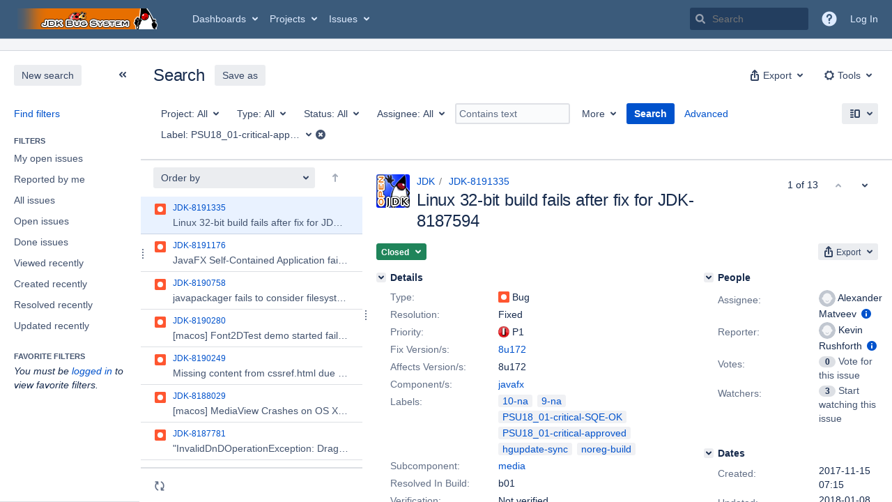

--- FILE ---
content_type: text/html;charset=UTF-8
request_url: https://bugs.openjdk.org/issues/?jql=labels+%3D+PSU18_01-critical-approved
body_size: 21062
content:





<!DOCTYPE html>
<html lang="en" 





 data-theme="dark:dark light:light" data-color-mode="light" >
<head>
    








<meta charset="utf-8">
<meta http-equiv="X-UA-Compatible" content="IE=Edge"/>
<meta name="application-name" content="JIRA" data-name="jira" data-version="10.3.15"><meta name="ajs-server-scheme" content="https">
<meta name="ajs-server-port" content="443">
<meta name="ajs-server-name" content="bugs.openjdk.org">
<meta name="ajs-behind-proxy" content="null">
<meta name="ajs-base-url" content="https://bugs.openjdk.org">
<meta name="ajs-hasCriteriaAutoUpdate" content="true">
<meta name="ajs-viewissue-use-history-api" content="false">
<meta name="ajs-viewissue-max-cache-size" content="">
<meta name="ajs-autocomplete-enabled" content="true">
<meta name="ajs-view-issue-trace-key" content="jira.issue.refreshed">
<meta name="ajs-view-issue-psycho-key" content="jira.psycho.issue.refreshed">
<meta name="ajs-view-issue-refreshed-cached-key" content="jira.psycho.issue.refreshed.cached">
<meta name="ajs-return-to-search-trace-key" content="jira.returned.to.search">
<meta name="ajs-return-to-search-psycho-key" content="jira.psycho.returned.to.search">
<meta name="ajs-default-avatar-url" content="https://bugs.openjdk.org/secure/useravatar?size=xsmall&amp;avatarId=10123">
<meta name="ajs-jira.issues.preferred.layout.key" content="split-view">
<meta name="ajs-max-recent-searchers" content="10">
<meta name="ajs-jira-base-url" content="https://bugs.openjdk.org">
<meta name="ajs-dev-mode" content="false">
<meta name="ajs-context-path" content="">
<meta name="ajs-version-number" content="10.3.15">
<meta name="ajs-build-number" content="10030015">
<meta name="ajs-is-beta" content="false">
<meta name="ajs-is-rc" content="false">
<meta name="ajs-is-snapshot" content="false">
<meta name="ajs-is-milestone" content="false">
<meta name="ajs-remote-user" content="">
<meta name="ajs-remote-user-fullname" content="">
<meta name="ajs-user-locale" content="en_US">
<meta name="ajs-user-locale-group-separator" content=",">
<meta name="ajs-app-title" content="Java Bug System">
<meta name="ajs-keyboard-shortcuts-enabled" content="true">
<meta name="ajs-keyboard-accesskey-modifier" content="Ctrl+Alt">
<meta name="ajs-enabled-dark-features" content="[&quot;com.atlassian.jira.agile.darkfeature.editable.detailsview&quot;,&quot;com.atlassian.jira.description.bulkedit.enabled&quot;,&quot;nps.survey.inline.dialog&quot;,&quot;com.atlassian.jira.agile.darkfeature.edit.closed.sprint.enabled&quot;,&quot;jira.plugin.devstatus.phasetwo&quot;,&quot;jira.frother.reporter.field&quot;,&quot;atlassian.rest.xsrf.legacy.enabled&quot;,&quot;jira.issue.status.lozenge&quot;,&quot;com.atlassian.jira.projects.issuenavigator&quot;,&quot;jira.plugin.devstatus.phasetwo.enabled&quot;,&quot;com.atlassian.jira.config.PDL&quot;,&quot;atlassian.aui.raphael.disabled&quot;,&quot;crowd.sync.nested.groups.group.membership.changes.batching.enabled&quot;,&quot;app-switcher.new&quot;,&quot;frother.assignee.field&quot;,&quot;com.atlassian.jira.projects.ProjectCentricNavigation.Switch&quot;,&quot;jira.onboarding.cyoa&quot;,&quot;atlassian.webresource.performance.tracking.disable&quot;,&quot;com.atlassian.jira.agile.darkfeature.kanplan.enabled&quot;,&quot;com.atlassian.jira.projects.sidebar.DEFER_RESOURCES&quot;,&quot;com.atlassian.jira.config.ProjectConfig.MENU&quot;,&quot;com.atlassian.jira.agile.darkfeature.kanplan.epics.and.versions.enabled&quot;,&quot;com.atlassian.jira.agile.darkfeature.sprint.goal.enabled&quot;,&quot;jira.zdu.admin-updates-ui&quot;,&quot;jira.zdu.jmx-monitoring&quot;,&quot;atlassian.rest.default.to.licensed.access.enabled&quot;,&quot;sd.new.settings.sidebar.location.disabled&quot;,&quot;crowd.event.transformer.directory.manager.cache&quot;,&quot;jira.zdu.cluster-upgrade-state&quot;,&quot;com.atlassian.jira.email.templates.readFromJiraHome&quot;,&quot;com.atlassian.jira.agile.darkfeature.splitissue&quot;,&quot;scope.manage.subscriptions.enabled&quot;,&quot;crowd.sync.delete.user.memberships.batching.enabled&quot;,&quot;com.atlassian.jira.config.CoreFeatures.LICENSE_ROLES_ENABLED&quot;,&quot;jira.export.csv.enabled&quot;]">
<meta name="ajs-in-admin-mode" content="false">
<meta name="ajs-is-sysadmin" content="false">
<meta name="ajs-is-admin" content="false">
<meta name="ajs-outgoing-mail-enabled" content="true">
<meta name="ajs-archiving-enabled" content="true">
<meta name="ajs-date-relativize" content="true">
<meta name="ajs-date-time" content="HH:mm">
<meta name="ajs-date-day" content="EEEE HH:mm">
<meta name="ajs-date-dmy" content="yyyy-MM-dd">
<meta name="ajs-date-complete" content="yyyy-MM-dd HH:mm">
<meta name="ajs-use-iso8601" content="true">
<script type="text/javascript">var AJS=AJS||{};AJS.debug=true;</script>


    
<meta id="atlassian-token" name="atlassian-token" content="BI6B-LGJG-J48D-LFXB_f9506a4d28d9ab6efad31f1ac4c24864d71ad942_lout">



<link rel="shortcut icon" href="/s/30gc37/10030015/1uxgq2u/_/jira-favicon-hires.png">


    





    <style>
        html:not([data-theme]),
        html[data-color-mode="dark"][data-theme~="dark:light"],
        html[data-color-mode="light"][data-theme~="light:light"],
        html[data-color-mode="light"][data-theme~="light:original"] {
    --jira-custom-logo-content: url(/s/30gc37/10030015/1uxgq2u/_/jira-logo-scaled.png);--jira-color-gadgetcolor1: #3b5b7b;
--jira-color-gadgetcolor2: #de350b;
--jira-color-gadgetcolor3: #ff8b00;
--jira-color-gadgetcolor4: #00875a;
--jira-color-gadgetcolor5: #00a3bf;
--jira-color-gadgetcolor6: #6554c0;
--jira-color-gadgetcolor7: #5e6c84;
--jira-color-heroButtonBaseBGColour: #0065ff;
--jira-color-heroButtonTextColour: #deebff;
--jira-color-menuBackgroundColour: #dbdcdf;
--jira-color-menuSeparatorColour: #a4b3c4;
--jira-color-menuTxtColour: #000000;
--jira-color-textActiveLinkColour: #0065ff;
--jira-color-textHeadingColour: #172b4d;
--jira-color-textLinkColour: #0052cc;
--jira-color-topBackgroundColour: #3b5b7b;
--jira-color-topHighlightColor: #3b5b7b;
--jira-color-topSeparatorBackgroundColor: #a4b3c4;
--jira-color-topTextHighlightColor: #deebff;
--jira-color-topTxtColour: #deebff;

        }
        html[data-color-mode="dark"] {
    --jira-custom-logo-content: url(/s/30gc37/10030015/1uxgq2u/_/jira-logo-scaled.png);--jira-color-gadgetcolor1: var(--ds-background-brand-bold);
--jira-color-gadgetcolor2: var(--ds-background-danger-bold);
--jira-color-gadgetcolor3: var(--ds-background-accent-orange-subtler-pressed);
--jira-color-gadgetcolor4: var(--ds-background-accent-green-bolder-hovered);
--jira-color-gadgetcolor5: var(--ds-background-accent-teal-bolder);
--jira-color-gadgetcolor6: var(--ds-background-accent-purple-bolder-hovered);
--jira-color-gadgetcolor7: var(--ds-background-accent-gray-bolder);
--jira-color-heroButtonBaseBGColour: var(--ds-background-brand-bold);
--jira-color-heroButtonTextColour: var(--ds-text-inverse);
--jira-color-menuBackgroundColour: var(--ds-surface-overlay-hovered);
--jira-color-menuSeparatorColour: var(--ds-border);
--jira-color-menuTxtColour: var(--ds-text-subtlest);
--jira-color-textActiveLinkColour: var(--ds-link-pressed);
--jira-color-textHeadingColour: var(--ds-text);
--jira-color-textLinkColour: var(--ds-link);
--jira-color-topBackgroundColour: var(--ds-surface);
--jira-color-topHighlightColor: var(--ds-surface-hovered);
--jira-color-topSeparatorBackgroundColor: var(--ds-border);
--jira-color-topTextHighlightColor: var(--ds-text-subtle);
--jira-color-topTxtColour: var(--ds-text-subtle);

        }
        #header > .aui-header .aui-header-logo img {
            content: var(--jira-custom-logo-content);
        }
    </style>
    

<script>window.contextPath = '';</script>
<script data-wrm-key="flush-app-header-early-inline-resources,jira.webresources:resource-phase-checkpoint-init" data-wrm-batch-type="context" data-initially-rendered>
!function(){"use strict";function t(t){return/^([1-9]\d*)$/.test(t)}var e=[{left:10,width:24},{left:30,width:70},{left:106,width:92},{left:204,width:92},{left:302,width:92},{left:400,width:92},{left:498,width:70},{left:1426,width:170},{left:1616,width:24},{left:1660,width:24},{left:1704,width:24},{left:1748,width:24}],i=window.innerWidth;try{var r=localStorage.getItem("jira-app-header-skeleton-dimensions");if("string"==typeof r&&r.length>=2){var n=JSON.parse(r);!function(e){var i=e.headerDimensions,r=e.headerWidth;if(!(Array.isArray(i)&&i.length>0&&t(r)))throw"Invalid data";e.headerDimensions=function(e){e.forEach((function(i,r){if(!t(parseInt(i.width))||!t(parseInt(i.left)))throw"Invalid data";e[r].width=parseInt(e[r].width);e[r].left=parseInt(e[r].left)}));return e}(i);e.headerWidth=parseInt(r)}(n);e=n.headerDimensions;i=n.headerWidth}}catch(t){console.error(t)}window.__jiraAppHeaderSkeleton={headerSvg:function(t,e,i,r,n){var d=document.createElement("div"),a=document.createElement("mask");a.setAttribute("id",r);var h=document.createElement("defs");h.appendChild(a);d.appendChild(h);t.forEach((function(n,h){var l=t[h].left;e(l,"8",t[h].width,"24","#556E9E","2",r,a);e(l,"8",t[h].width,"24","#dadada","2",r,d,i)}));n(a);return d.innerHTML}(e,(function(t,e,i,r,n,d,a,h,l){var s=document.createElementNS("http://www.w3.org/2000/svg","rect");s.setAttribute("x",t);s.setAttribute("y",e);s.setAttribute("width",i);s.setAttribute("height",r);s.setAttribute("fill",n);s.setAttribute("rx",d);l&&s.setAttribute("mask",l);h.appendChild(s)}),"url(#other-element)","other-element",(function(t){var e=document.createElementNS("http://www.w3.org/2000/svg","rect");e.setAttribute("width","140");e.setAttribute("height","35");e.setAttribute("fill","hsla(200,0%,10%,.2)");e.setAttribute("id","mask");t.appendChild(e)})),headerWidth:i}}();
window.__resourcePhaseCheckpointResolvers={resolveDeferPhaseCheckpoint:null,resolveInteractionPhaseCheckpoint:null};if(window.performance&&window.performance.mark){window.DeferScripts||(window.DeferScripts={});window.DeferScripts.totalClicks=0;window.DeferScripts.totalKeydowns=0;window.DeferScripts.clickListener=function(){"use strict";window.DeferScripts.totalClicks+=1};window.addEventListener("click",window.DeferScripts.clickListener);window.DeferScripts.keydownListener=function(){"use strict";window.DeferScripts.totalKeydowns+=1};window.addEventListener("keydown",window.DeferScripts.keydownListener)}window.resourcePhaseCheckpoint=Object.freeze({defer:new Promise((function(e){"use strict";window.__resourcePhaseCheckpointResolvers.resolveDeferPhaseCheckpoint=e})),interaction:new Promise((function(e){"use strict";window.__resourcePhaseCheckpointResolvers.resolveInteractionPhaseCheckpoint=e}))});Object.freeze(window.__resourcePhaseCheckpointResolvers);
</script>
<script>
window.WRM=window.WRM||{};window.WRM._unparsedData=window.WRM._unparsedData||{};window.WRM._unparsedErrors=window.WRM._unparsedErrors||{};
WRM._unparsedData["jira.request.correlation-id"]="\u002295a215ca70e9a0\u0022";
WRM._unparsedData["com.atlassian.jira.jira-issue-nav-components:inline-edit-enabled"]="true";
if(window.WRM._dataArrived)window.WRM._dataArrived();</script>
<link rel="stylesheet" href="/s/04bf56657c13ede3fa6bfdfa7d572bcc-CDN/30gc37/10030015/1uxgq2u/1.0/_/download/batch/jira.filter.deletion.warning:styles/jira.filter.deletion.warning:styles.css" data-wrm-key="jira.filter.deletion.warning:styles" data-wrm-batch-type="resource" media="all">
<script src="/s/d41d8cd98f00b204e9800998ecf8427e-CDN/30gc37/10030015/1uxgq2u/1.0/_/download/batch/jira.webresources:event-deferrer/jira.webresources:event-deferrer.js" data-wrm-key="jira.webresources:event-deferrer" data-wrm-batch-type="resource" data-initially-rendered></script>
<script src="/s/d41d8cd98f00b204e9800998ecf8427e-CDN/30gc37/10030015/1uxgq2u/1.0/_/download/batch/jira.webresources:auto-theme-handler/jira.webresources:auto-theme-handler.js" data-wrm-key="jira.webresources:auto-theme-handler" data-wrm-batch-type="resource" data-initially-rendered></script>
<script>
window.WRM=window.WRM||{};window.WRM._unparsedData=window.WRM._unparsedData||{};window.WRM._unparsedErrors=window.WRM._unparsedErrors||{};
WRM._unparsedData["com.atlassian.jira.plugins.jira-wiki-editor:wiki-editor-resources.help-data"]="{\u0022showHelp\u0022:true,\u0022editorDocumentationUrl\u0022:[\u0022https://docs.atlassian.com/jira/jcore-docs-103/Visual+editing\u0022],\u0022editorDocumentationTitle\u0022:[\u0022Show me documentation for the visual editor\u0022]}";
WRM._unparsedData["com.atlassian.jira.jira-projects-issue-navigator:projectKeyPatternDataProvider.projectKeyPattern"]="{\u0022projectkeypattern\u0022:\u0022([A-Z][A-Z0-9]+)\u0022}";
WRM._unparsedData["jira.core:default-comment-security-level-data.DefaultCommentSecurityLevelHelpLink"]="{\u0022extraClasses\u0022:\u0022default-comment-level-help\u0022,\u0022title\u0022:\u0022Commenting on an Issue\u0022,\u0022url\u0022:\u0022https://docs.atlassian.com/jira/jcore-docs-103/Editing+and+collaborating+on+issues#Editingandcollaboratingonissues-restrictacomment\u0022,\u0022isLocal\u0022:false}";
WRM._unparsedData["com.atlassian.jira.jira-issue-nav-plugin:user-parms.userParms"]="{\u0022createSharedObjects\u0022:false,\u0022createIssue\u0022:false}";
WRM._unparsedData["jira.core:feature-flags-data.feature-flag-data"]="{\u0022enabled-feature-keys\u0022:[\u0022com.atlassian.jira.agile.darkfeature.editable.detailsview\u0022,\u0022com.atlassian.jira.description.bulkedit.enabled\u0022,\u0022nps.survey.inline.dialog\u0022,\u0022com.atlassian.jira.agile.darkfeature.edit.closed.sprint.enabled\u0022,\u0022jira.plugin.devstatus.phasetwo\u0022,\u0022jira.frother.reporter.field\u0022,\u0022atlassian.rest.xsrf.legacy.enabled\u0022,\u0022jira.issue.status.lozenge\u0022,\u0022com.atlassian.jira.projects.issuenavigator\u0022,\u0022jira.plugin.devstatus.phasetwo.enabled\u0022,\u0022com.atlassian.jira.config.PDL\u0022,\u0022atlassian.aui.raphael.disabled\u0022,\u0022crowd.sync.nested.groups.group.membership.changes.batching.enabled\u0022,\u0022app-switcher.new\u0022,\u0022frother.assignee.field\u0022,\u0022com.atlassian.jira.projects.ProjectCentricNavigation.Switch\u0022,\u0022jira.onboarding.cyoa\u0022,\u0022atlassian.webresource.performance.tracking.disable\u0022,\u0022com.atlassian.jira.agile.darkfeature.kanplan.enabled\u0022,\u0022com.atlassian.jira.projects.sidebar.DEFER_RESOURCES\u0022,\u0022com.atlassian.jira.config.ProjectConfig.MENU\u0022,\u0022com.atlassian.jira.agile.darkfeature.kanplan.epics.and.versions.enabled\u0022,\u0022com.atlassian.jira.agile.darkfeature.sprint.goal.enabled\u0022,\u0022jira.zdu.admin-updates-ui\u0022,\u0022jira.zdu.jmx-monitoring\u0022,\u0022atlassian.rest.default.to.licensed.access.enabled\u0022,\u0022sd.new.settings.sidebar.location.disabled\u0022,\u0022crowd.event.transformer.directory.manager.cache\u0022,\u0022jira.zdu.cluster-upgrade-state\u0022,\u0022com.atlassian.jira.email.templates.readFromJiraHome\u0022,\u0022com.atlassian.jira.agile.darkfeature.splitissue\u0022,\u0022scope.manage.subscriptions.enabled\u0022,\u0022crowd.sync.delete.user.memberships.batching.enabled\u0022,\u0022com.atlassian.jira.config.CoreFeatures.LICENSE_ROLES_ENABLED\u0022,\u0022jira.export.csv.enabled\u0022],\u0022feature-flag-states\u0022:{\u0022com.atlassian.jira.use.same.site.none.for.xsrf.token.cookie\u0022:true,\u0022com.atlassian.jira.leaked.all.anonymous.access\u0022:true,\u0022com.atlassian.jira.in.product.diagnostics.extended.logging\u0022:false,\u0022com.atlassian.jira.agile.darkfeature.handle.ug.usernames\u0022:true,\u0022com.atlassian.jira.security.rest.menu.anonymous.access.denied\u0022:true,\u0022com.atlassian.jira.mailHandlerImapMessageQueryLegacy\u0022:false,\u0022com.atlassian.diagnostics.scheduler.monitor\u0022:true,\u0022com.atlassian.jira.webhookEventsAsyncProcessing\u0022:false,\u0022jira.customfields.dual.list.box\u0022:true,\u0022com.atlassian.jira.serAllowShareWithNonMember\u0022:true,\u0022com.atlassian.jira.diagnostics.perflog\u0022:true,\u0022com.atlassian.jira.dbr\u0022:true,\u0022com.atlassian.jira.bc.user.search.MeasuringUserPickerSearchService\u0022:false,\u0022com.atlassian.jira.agile.darkfeature.legacy.epic.picker\u0022:false,\u0022com.atlassian.jira.issuetable.move.links.hidden\u0022:true,\u0022jira.renderer.consider.variable.format\u0022:true,\u0022jira.no.frother.multiuserpicker.field\u0022:false,\u0022com.atlassian.jira.plugin.issuenavigator.jql.autocomplete.eagerlyLoaded\u0022:false,\u0022com.atlassian.jira.user.dbIdBasedKeyGenerationStrategy\u0022:true,\u0022com.atlassian.portfolio.dcBundling\u0022:true,\u0022com.atlassian.jira.rest.enable.new.session.creation.endpoint\u0022:true,\u0022com.atlassian.jira.agile.darkfeature.lexorank.local.repair.feature\u0022:true,\u0022com.atlassian.jira.description.bulkedit\u0022:true,\u0022com.atlassian.jira.async.webhooks.user.context.propagation\u0022:true,\u0022com.atlassian.jira.sharedEntityEditRights\u0022:true,\u0022com.atlassian.jira.agile.darkfeature.sprint.goal\u0022:true,\u0022com.atlassian.jira.thumbnailsDeferredGeneration\u0022:true,\u0022jira.cluster.monitoring.show.offline.nodes\u0022:true,\u0022com.atlassian.jira.projects.ProjectCentricNavigation.ProjectShortcutOrder\u0022:true,\u0022com.atlassian.jira.commentReactions\u0022:true,\u0022data.pipeline.feature.jira.issue.links.export\u0022:true,\u0022com.atlassian.jira.web.action.admin.integrity.checker.task.cleanup\u0022:true,\u0022com.atlassian.jira.fixedCommentDeletionNotifications\u0022:true,\u0022com.atlassian.jira.allThumbnailsDeferred\u0022:false,\u0022com.atlassian.jira.plugin.issuenavigator.filtersUxImprovment\u0022:true,\u0022com.atlassian.jira.agile.darkfeature.kanplan.epics.and.versions\u0022:true,\u0022jira.customfields.cleanup.identification\u0022:true,\u0022data.pipeline.feature.jira.all.exportable.custom.fields\u0022:true,\u0022com.atlassian.jira.agile.darkfeature.boards.find.on.board.sprint.optimized\u0022:true,\u0022com.atlassian.jira.in.product.diagnostics.wip\u0022:false,\u0022com.atlassian.jira.defaultValuesForSystemFields\u0022:true,\u0022jira.dc.cleanup.cluser.tasks\u0022:true,\u0022jira.customfields.bulk.delete\u0022:true,\u0022mail.batching.override.core\u0022:true,\u0022com.atlassian.jira.issues.archiving.filters\u0022:false,\u0022com.atlassian.jira.security.project.type.endpoint.block.anonymous.access\u0022:false,\u0022com.atlassian.jira.agile.darkfeature.lexorank.local.repair.process.sync\u0022:false,\u0022jira.security.csp.sandbox\u0022:true,\u0022com.atlassian.jira.agile.darkfeature.synced.sprints\u0022:false,\u0022com.atlassian.jira.initialwatchers\u0022:false,\u0022com.atlassian.jira.returnDefaultAvatarsForBrokenAvatars\u0022:true,\u0022com.atlassian.jira.theme.switcher\u0022:true,\u0022com.atlassian.jira.agile.darkfeature.sprint.auto.management\u0022:true,\u0022jira.jql.suggestrecentfields\u0022:false,\u0022com.atlassian.jira.gdpr.rtbf\u0022:true,\u0022com.atlassian.jira.ignoreBrowseUsersPermissionsInUserPickers\u0022:true,\u0022com.atlassian.jira.issue.comments.updateIssueObjectBeforeEventTrigger\u0022:true,\u0022com.atlassian.jira.smtp.transport.cache\u0022:true,\u0022com.atlassian.jira.security.xsrf.session.token\u0022:true,\u0022com.atlassian.jira.rest.search.filter.user.input.preserve\u0022:true,\u0022com.atlassian.jira.security.project.admin.revoke.with.application.access\u0022:true,\u0022com.atlassian.jiranomenclature\u0022:true,\u0022com.atlassian.jira.agile.darkfeature.kanplan\u0022:true,\u0022com.atlassian.jira.agile.darkfeature.boards.find.on.board\u0022:true,\u0022com.atlassian.diagnostics.http.monitor\u0022:true,\u0022com.atlassian.jira.agile.darkfeature.future.sprint.dates\u0022:true,\u0022com.atlassian.jira.agile.darkfeature.complete.sprint.in.backlog\u0022:true,\u0022jira.customfields.paginated.ui\u0022:true,\u0022com.atlassian.jira.filtersAndDashboardsShareableWithAllGroupsAndRoles\u0022:true,\u0022com.atlassian.jira.in.product.diagnostics\u0022:true,\u0022com.atlassian.jira.agile.darkfeature.edit.closed.sprint\u0022:true,\u0022jira.create.linked.issue\u0022:true,\u0022jira.customfields.configure.modern.ui\u0022:false,\u0022com.atlassian.jira.send.email.notifications.with.images.attached\u0022:true,\u0022com.atlassian.jira.backups.storage.configurable\u0022:true,\u0022jira.sal.host.connect.accessor.existing.transaction.will.create.transactions\u0022:true,\u0022com.atlassian.jira.security.csv.export.injection.protection\u0022:true,\u0022external.links.new.window\u0022:true,\u0022jira.jql.smartautoselectfirst\u0022:false,\u0022jira.jql.membersof.ignoreGlobalPermissionsForAnonymous\u0022:false,\u0022jira.create.linked.issue.show.all.fields\u0022:true,\u0022data.pipeline.feature.jira.issue.history.export\u0022:true,\u0022jira.webactions.request.method.recognition\u0022:true,\u0022jira.richeditor.bidi.warning\u0022:true,\u0022jira.mandatory.quick.edit.setup.fields.override\u0022:true,\u0022com.atlassian.jira.lazyload.activity.tabs\u0022:true,\u0022mail.batching\u0022:false,\u0022com.atlassian.jira.safeguards\u0022:true,\u0022com.atlassian.jira.issue.index.db.filter.out.archive.issues\u0022:true,\u0022com.atlassian.jira.agile.darkfeature.lexorank.local.repair.process\u0022:true,\u0022com.atlassian.jira.xml.deserializerAllowlist\u0022:true,\u0022com.atlassian.jira.privateEntitiesEditable\u0022:true,\u0022com.atlassian.jira.cfoIncludeArchivedIssuesAndAlwaysKeepContext\u0022:true,\u0022jira.priorities.per.project.edit.default\u0022:false,\u0022com.atlassian.jira.projectArchivedIssuesAreMarkedInIssueTable\u0022:true,\u0022com.atlassian.jira.agile.darkfeature.issues.in.epic.details.view\u0022:true,\u0022com.atlassian.jira.attachments.storage.configurable\u0022:true,\u0022com.atlassian.jira.plugin.issuenavigator.anonymousPreventCfData\u0022:false,\u0022jira.priorities.per.project.jsd\u0022:true,\u0022com.atlassian.jira.safeguards.email.notifications\u0022:true,\u0022com.atlassian.jira.agile.darkfeature.rapid.boards.bands\u0022:true,\u0022com.atlassian.jira.search.api\u0022:false,\u0022com.atlassian.jira.agile.darkfeature.flexible.boards\u0022:true,\u0022com.atlassian.jira.agile.darkfeature.sprint.picker.allsprints.suggestion\u0022:true,\u0022com.atlassian.jira.agile.darkfeature.epic.validate.visibility\u0022:true,\u0022data.pipeline.feature.jira.issue.rank.export\u0022:true,\u0022data.pipeline.feature.jira.jsm.approvals.export\u0022:true,\u0022com.atlassian.jira.accessibility.personal.settings\u0022:true,\u0022mail.batching.create.section.cf\u0022:true,\u0022instance.optimizer.safeguard.notification\u0022:true,\u0022com.atlassian.jira.send.email.notifications.to.user.without.application.access\u0022:false,\u0022com.atlassian.mail.server.managers.hostname.verification\u0022:true,\u0022com.atlassian.diagnostics.monitors\u0022:true,\u0022com.atlassian.jira.upgrade.startup.fix.index\u0022:true,\u0022com.atlassian.jira.cacheResource\u0022:false,\u0022com.atlassian.jira.plugin.rovo.disable.journal.on.plugin.restart\u0022:true,\u0022com.atlassian.jira.pin.comments\u0022:true,\u0022jira.redirect.anonymous.404.errors\u0022:true,\u0022com.atlassian.jira.security.resolution.page.endpoint.block.anonymous.access\u0022:false,\u0022com.atlassian.jira.issuetable.draggable\u0022:true,\u0022data.pipeline.feature.jira.jsm.canned.responses.export\u0022:true,\u0022com.atlassian.diagnostics.operating.system.monitor\u0022:false,\u0022com.atlassian.analytics.essential.supported\u0022:true,\u0022com.atlassian.jira.attachments.generate.unique.suffix\u0022:true,\u0022com.atlassian.jira.agile.darkfeature.kanban.hide.old.done.issues\u0022:true,\u0022jira.version.based.node.reindex.service\u0022:true,\u0022com.atlassian.jira.cluster.message.cleaning.service\u0022:true,\u0022com.atlassian.jira.agile.darkfeature.backlog.showmore\u0022:true,\u0022com.atlassian.diagnostics.database.monitor\u0022:true,\u0022com.atlassian.jira.quick.search.mode.settable\u0022:true,\u0022com.atlassian.jira.agile.darkfeature.sprint.plan\u0022:false,\u0022com.atlassian.diagnostics.garbage.collection.monitor\u0022:true,\u0022com.atlassian.gadgets.dark.theme.support\u0022:true,\u0022jira.jql.membersof.ignoreGlobalPermissionsForLoggedUsers\u0022:false,\u0022com.atlassian.jira.safeguards.work.in.progress\u0022:false,\u0022com.atlassian.jira.commentStickyFooter\u0022:true,\u0022com.atlassian.jira.security.LegacyJiraTypeResolver.WARN_ONLY\u0022:false,\u0022data.pipeline.feature.jira.schema.version.2\u0022:true,\u0022com.atlassian.jira.issues.archiving.browse\u0022:true,\u0022com.atlassian.jira.agile.darkfeature.velocity.sprint.picker\u0022:false,\u0022jira.instrumentation.laas\u0022:false,\u0022com.atlassian.jira.security.ChartUtils.browse.projects.permission.check\u0022:false,\u0022com.atlassian.jira.security.text.gadget.output.sanitization\u0022:true,\u0022data.pipeline.feature.jira.jsm.kb.stats.events.export\u0022:true,\u0022mail.batching.user.notification\u0022:true,\u0022com.atlassian.diagnostics.jql.monitor\u0022:true,\u0022com.atlassian.portfolio.permission.check.for.permissions\u0022:true,\u0022com.atlassian.jira.agile.darkfeature.dataonpageload\u0022:true,\u0022com.atlassian.jira.issue.watchers.filterUsersWithoutProjectAccess\u0022:true,\u0022jira.webactions.request.method.dependent.xsrf.checks\u0022:true,\u0022data.pipeline.feature.jira.archived.issue.export\u0022:false,\u0022com.atlassian.jira.projects.per.project.permission.query\u0022:true,\u0022com.atlassian.jira.issues.archiving\u0022:true,\u0022jira.priorities.per.project\u0022:true,\u0022index.use.snappy\u0022:true}}";
WRM._unparsedData["jira.core:terminology-data.terminology"]="{\u0022terminologyEntries\u0022:[{\u0022originalName\u0022:\u0022sprint\u0022,\u0022originalNamePlural\u0022:\u0022sprints\u0022,\u0022newName\u0022:\u0022sprint\u0022,\u0022newNamePlural\u0022:\u0022sprints\u0022,\u0022isDefault\u0022:true},{\u0022originalName\u0022:\u0022epic\u0022,\u0022originalNamePlural\u0022:\u0022epics\u0022,\u0022newName\u0022:\u0022epic\u0022,\u0022newNamePlural\u0022:\u0022epics\u0022,\u0022isDefault\u0022:true}],\u0022isTerminologyActive\u0022:false}";
WRM._unparsedData["com.atlassian.plugins.helptips.jira-help-tips:help-tip-manager.JiraHelpTipData"]="{\u0022anonymous\u0022:true}";
WRM._unparsedData["jira.core:avatar-picker-data.data"]="{}";
WRM._unparsedData["com.atlassian.jira.jira-view-issue-plugin:controller-subtasks.controller.subtasks.parameters"]="{\u0022url\u0022:\u0022/rest/api/2/issue/{issueId}/subtask/move\u0022}";
WRM._unparsedData["com.atlassian.jira.jira-quick-edit-plugin:create-issue-data.data"]="{\u0022configurableSystemFieldIds\u0022:[\u0022description\u0022]}";
WRM._unparsedData["com.atlassian.analytics.analytics-client:programmatic-analytics-init.programmatic-analytics-data-provider"]="false";
WRM._unparsedData["com.atlassian.plugins.atlassian-plugins-webresource-plugin:context-path.context-path"]="\u0022\u0022";
WRM._unparsedData["com.atlassian.analytics.analytics-client:policy-update-init.policy-update-data-provider"]="false";
WRM._unparsedData["com.atlassian.jira.plugins.jira-dnd-attachment-plugin:dnd-issue-drop-zone.thumbnail-mime-types"]="\u0022image/vnd.wap.wbmp,image/png,image/x-png,image/jpeg,image/bmp,image/gif\u0022";
WRM._unparsedData["com.atlassian.jira.jira-header-plugin:newsletter-signup-tip-init.newsletterSignup"]="{\u0022signupDescription\u0022:\u0022Get updates, inspiration and best practices from the team behind Jira.\u0022,\u0022formUrl\u0022:\u0022https://www.atlassian.com/apis/exact-target/{0}/subscribe?mailingListId=1401671\u0022,\u0022signupTitle\u0022:\u0022Sign up!\u0022,\u0022signupId\u0022:\u0022newsletter-signup-tip\u0022,\u0022showNewsletterTip\u0022:false}";
WRM._unparsedData["jira.core:dateFormatProvider.allFormats"]="{\u0022dateFormats\u0022:{\u0022meridiem\u0022:[\u0022AM\u0022,\u0022PM\u0022],\u0022eras\u0022:[\u0022BC\u0022,\u0022AD\u0022],\u0022months\u0022:[\u0022January\u0022,\u0022February\u0022,\u0022March\u0022,\u0022April\u0022,\u0022May\u0022,\u0022June\u0022,\u0022July\u0022,\u0022August\u0022,\u0022September\u0022,\u0022October\u0022,\u0022November\u0022,\u0022December\u0022],\u0022monthsShort\u0022:[\u0022Jan\u0022,\u0022Feb\u0022,\u0022Mar\u0022,\u0022Apr\u0022,\u0022May\u0022,\u0022Jun\u0022,\u0022Jul\u0022,\u0022Aug\u0022,\u0022Sep\u0022,\u0022Oct\u0022,\u0022Nov\u0022,\u0022Dec\u0022],\u0022weekdaysShort\u0022:[\u0022Sun\u0022,\u0022Mon\u0022,\u0022Tue\u0022,\u0022Wed\u0022,\u0022Thu\u0022,\u0022Fri\u0022,\u0022Sat\u0022],\u0022weekdays\u0022:[\u0022Sunday\u0022,\u0022Monday\u0022,\u0022Tuesday\u0022,\u0022Wednesday\u0022,\u0022Thursday\u0022,\u0022Friday\u0022,\u0022Saturday\u0022]},\u0022lookAndFeelFormats\u0022:{\u0022relativize\u0022:\u0022true\u0022,\u0022time\u0022:\u0022HH:mm\u0022,\u0022day\u0022:\u0022EEEE HH:mm\u0022,\u0022dmy\u0022:\u0022yyyy-MM-dd\u0022,\u0022complete\u0022:\u0022yyyy-MM-dd HH:mm\u0022}}";
WRM._unparsedData["com.atlassian.jira.jira-quick-edit-plugin:license-type.data"]="{\u0022isDcLicense\u0022:true}";
WRM._unparsedData["jira.core:jqlautocomplete-data.jql.autocomplete.recentFields"]="{\u0022key\u0022:\u0022jqlValues\u0022,\u0022value\u0022:[\u0022affectedVersion\u0022,\u0022assignee\u0022,\u0022component\u0022,\u0022description\u0022,\u0022issue\u0022,\u0022labels\u0022,\u0022parent\u0022,\u0022priority\u0022,\u0022project\u0022,\u0022reporter\u0022,\u0022resolution\u0022,\u0022status\u0022,\u0022summary\u0022,\u0022type\u0022,\u0022watcher\u0022]}";
WRM._unparsedData["com.atlassian.jira.plugins.jira-dnd-attachment-plugin:dnd-issue-drop-zone.upload-limit"]="\u002252428800\u0022";
WRM._unparsedData["com.atlassian.jira.plugins.jira-wiki-editor:wiki-editor-thumbnails.thumbnails-allowed"]="true";
WRM._unparsedData["com.atlassian.jira.jira-header-plugin:dismissedFlags.flags"]="{\u0022dismissed\u0022:[]}";
WRM._unparsedData["com.atlassian.jira.jira-issue-nav-components:issueviewer.features"]="{\u0022rteEnabled\u0022:true}";
WRM._unparsedData["com.atlassian.jira.project-templates-plugin:project-templates-plugin-resources.ptAnalyticsData"]="{\u0022instanceCreatedDate\u0022:\u00222012-05-21\u0022}";
WRM._unparsedData["jira.core:user-message-flags-data.adminLockout"]="{}";
if(window.WRM._dataArrived)window.WRM._dataArrived();</script>
<link rel="stylesheet" href="/s/121a5e9ca8393805c6e05712e43dc19c-CDN/30gc37/10030015/1uxgq2u/cea4a23f6d48b200c5dcc16bc4de17bc/_/download/contextbatch/css/_super,-flush-app-header-early-inline-resources,-jira.filter.deletion.warning:styles,-jira.webresources:auto-theme-handler,-jira.webresources:event-deferrer,-jira.webresources:resource-phase-checkpoint-init/batch.css?plugins.jquery.migrate.not.load=false" data-wrm-key="_super,-flush-app-header-early-inline-resources,-jira.filter.deletion.warning:styles,-jira.webresources:auto-theme-handler,-jira.webresources:event-deferrer,-jira.webresources:resource-phase-checkpoint-init" data-wrm-batch-type="context" media="all">
<link rel="stylesheet" href="/s/fef667e5ae3044dfa16ead135281aa72-CDN/30gc37/10030015/1uxgq2u/84e4f8c2b1971af8d8f8d75539b31448/_/download/contextbatch/css/jira.view.issue,viewissue.standalone,jira.navigator.kickass,jira.global,jira.navigator,atl.general,jira.navigator.simple,jira.navigator.advanced,-_super/batch.css?agile_global_admin_condition=true&amp;analytics-enabled=false&amp;jag=true&amp;jira.create.linked.issue=true&amp;plugins.jquery.migrate.not.load=false&amp;richediton=true" data-wrm-key="jira.view.issue,viewissue.standalone,jira.navigator.kickass,jira.global,jira.navigator,atl.general,jira.navigator.simple,jira.navigator.advanced,-_super" data-wrm-batch-type="context" media="all">
<link rel="stylesheet" href="/s/d41d8cd98f00b204e9800998ecf8427e-CDN/30gc37/10030015/1uxgq2u/a58cc05069771526dd69db92dd186528/_/download/contextbatch/css/jira.general,-_super/batch.css?plugins.jquery.migrate.not.load=false" data-wrm-key="jira.general,-_super" data-wrm-batch-type="context" media="all">
<link rel="stylesheet" href="/s/25e4156b58d1d1a9836d7d76e82893ad-CDN/30gc37/10030015/1uxgq2u/c78f859a4536f20aa698e09f20be53e8/_/download/contextbatch/css/jira.global.look-and-feel,-_super/batch.css?plugins.jquery.migrate.not.load=false" data-wrm-key="jira.global.look-and-feel,-_super" data-wrm-batch-type="context" media="all">
<link rel="stylesheet" href="/s/d41d8cd98f00b204e9800998ecf8427e-CDN/30gc37/10030015/1uxgq2u/110.3.18/_/download/batch/com.atlassian.jira.jira-tzdetect-plugin:tzdetect-banner-component/com.atlassian.jira.jira-tzdetect-plugin:tzdetect-banner-component.css" data-wrm-key="com.atlassian.jira.jira-tzdetect-plugin:tzdetect-banner-component" data-wrm-batch-type="resource" media="all">
<script src="/s/d32f2da2326ad928161545cbc58f5e70-CDN/30gc37/10030015/1uxgq2u/cea4a23f6d48b200c5dcc16bc4de17bc/_/download/contextbatch/js/_super,-flush-app-header-early-inline-resources,-jira.filter.deletion.warning:styles,-jira.webresources:auto-theme-handler,-jira.webresources:event-deferrer,-jira.webresources:resource-phase-checkpoint-init/batch.js?locale=en-US&amp;plugins.jquery.migrate.not.load=false" data-wrm-key="_super,-flush-app-header-early-inline-resources,-jira.filter.deletion.warning:styles,-jira.webresources:auto-theme-handler,-jira.webresources:event-deferrer,-jira.webresources:resource-phase-checkpoint-init" data-wrm-batch-type="context" data-initially-rendered defer></script>
<script src="/s/6cae3927b99ec06485df95db26c1b1b8-CDN/30gc37/10030015/1uxgq2u/84e4f8c2b1971af8d8f8d75539b31448/_/download/contextbatch/js/jira.view.issue,viewissue.standalone,jira.navigator.kickass,jira.global,jira.navigator,atl.general,jira.navigator.simple,jira.navigator.advanced,-_super/batch.js?agile_global_admin_condition=true&amp;analytics-enabled=false&amp;jag=true&amp;jira.create.linked.issue=true&amp;locale=en-US&amp;plugins.jquery.migrate.not.load=false&amp;richediton=true" data-wrm-key="jira.view.issue,viewissue.standalone,jira.navigator.kickass,jira.global,jira.navigator,atl.general,jira.navigator.simple,jira.navigator.advanced,-_super" data-wrm-batch-type="context" data-initially-rendered defer></script>
<script src="/s/d41d8cd98f00b204e9800998ecf8427e-CDN/30gc37/10030015/1uxgq2u/a58cc05069771526dd69db92dd186528/_/download/contextbatch/js/jira.general,-_super/batch.js?plugins.jquery.migrate.not.load=false" data-wrm-key="jira.general,-_super" data-wrm-batch-type="context" data-initially-rendered defer></script>
<script src="/s/3b41fd43df185b57626dd48449100c2e-CDN/30gc37/10030015/1uxgq2u/dc1923acaa502eefc594d35cbf000904/_/download/contextbatch/js/atl.global,-_super/batch.js?locale=en-US&amp;plugins.jquery.migrate.not.load=false" data-wrm-key="atl.global,-_super" data-wrm-batch-type="context" data-initially-rendered defer></script>
<script src="/s/0ea89ed9f7a567662792b6ac4006a3c6-CDN/30gc37/10030015/1uxgq2u/110.3.18/_/download/batch/com.atlassian.jira.jira-tzdetect-plugin:tzdetect-banner-component/com.atlassian.jira.jira-tzdetect-plugin:tzdetect-banner-component.js?locale=en-US" data-wrm-key="com.atlassian.jira.jira-tzdetect-plugin:tzdetect-banner-component" data-wrm-batch-type="resource" data-initially-rendered defer></script>
<script src="/s/d41d8cd98f00b204e9800998ecf8427e-CDN/30gc37/10030015/1uxgq2u/110.3.18/_/download/batch/com.atlassian.jira.jira-tzdetect-plugin:tzdetect-lib/com.atlassian.jira.jira-tzdetect-plugin:tzdetect-lib.js" data-wrm-key="com.atlassian.jira.jira-tzdetect-plugin:tzdetect-lib" data-wrm-batch-type="resource" data-initially-rendered defer></script>
<script src="/s/d41d8cd98f00b204e9800998ecf8427e-CDN/30gc37/10030015/1uxgq2u/1.0/_/download/batch/jira.webresources:calendar-en/jira.webresources:calendar-en.js" data-wrm-key="jira.webresources:calendar-en" data-wrm-batch-type="resource" data-initially-rendered defer></script>
<script src="/s/d41d8cd98f00b204e9800998ecf8427e-CDN/30gc37/10030015/1uxgq2u/1.0/_/download/batch/jira.webresources:calendar-localisation-moment/jira.webresources:calendar-localisation-moment.js" data-wrm-key="jira.webresources:calendar-localisation-moment" data-wrm-batch-type="resource" data-initially-rendered defer></script>


    









<title>Loading...</title>
<link id="open-search-description-link" rel="search" type="application/opensearchdescription+xml" href="/osd.jsp" title="Loading..."/>


    
    <style>
        #header-skeleton {
            --aui-appheader-bg-color: #3b5b7b;
            position: absolute;
            width: 100%;
            padding: 0;
        }

        html[data-color-mode="dark"] #header-skeleton {
            --aui-appheader-bg-color: inherit;
        }
    </style>
</head>
<body id="jira" class="aui-layout aui-theme-default">
<div id="page">
    <div id="header-skeleton" class="aui-header">
        <span elementtiming="app-header-skeleton"> </span>
        <script>
            performance.mark("app-header-skeleton");
        </script>
        <svg id="jira_app_header_skeleton" class="aui-header-primary" width="100%" height="40" xmlns="http://www.w3.org/2000/svg">
    <style>
        #mask {
            animation: mask 0.8s forwards linear infinite;
        }

        @keyframes mask {
            from {
                transform: translateX(0)
            }
            to {
                transform: translateX(100%)
            }
        }
    </style>
</svg>
<script>
    const jiraAppHeaderSkeletonSvg = document.querySelector('#jira_app_header_skeleton');
    jiraAppHeaderSkeletonSvg.setAttribute('width', __jiraAppHeaderSkeleton.headerWidth);
    jiraAppHeaderSkeletonSvg.innerHTML += __jiraAppHeaderSkeleton.headerSvg;
</script>

    </div>



    <script>
        document.getElementById("header-skeleton").remove();
    </script>
    <header id="header" role="banner">
        









        




        

<a class="aui-skip-link" href="/login.jsp?os_destination=%2Fissues%2F%3Fjql%3Dlabels%2B%253D%2BPSU18_01-critical-approved">Log in</a><a class="aui-skip-link" href="#main">Skip to main content</a><a class="aui-skip-link" href="#sidebar">Skip to sidebar</a><nav class="aui-header aui-dropdown2-trigger-group" aria-label="Site"><div class="aui-header-inner"><div class="aui-header-primary"><span id="logo" class="aui-header-logo aui-header-logo-custom"><a href="https://bugs.openjdk.org/secure/MyJiraHome.jspa" aria-label="Go to jira home page"><img src="/s/30gc37/10030015/1uxgq2u/_/jira-logo-scaled.png" alt="Java Bug System" /></a></span><ul class='aui-nav'><li><a role="button" href="/secure/Dashboard.jspa" class=" aui-nav-link aui-dropdown2-trigger jira-dropdown2-ajax" id="home_link" aria-haspopup="true" aria-controls="home_link-content" title="View and manage your dashboards" accesskey="d" elementtiming="app-header" data-aui-extra-classes>Dashboards</a><ul class="aui-dropdown2 aui-style-default" id="home_link-content" data-aui-dropdown2-ajax-key="home_link"></ul></li><li><a role="button" href="/secure/BrowseProjects.jspa" class=" aui-nav-link aui-dropdown2-trigger jira-dropdown2-ajax" id="browse_link" aria-haspopup="true" aria-controls="browse_link-content" title="View recent projects and browse a list of projects" accesskey="p" data-aui-extra-classes>Projects</a><ul class="aui-dropdown2 aui-style-default" id="browse_link-content" data-aui-dropdown2-ajax-key="browse_link"></ul></li><li><a role="button" href="/issues/" class=" aui-nav-link aui-dropdown2-trigger jira-dropdown2-ajax" id="find_link" aria-haspopup="true" aria-controls="find_link-content" title="Search for issues and view recent issues" accesskey="i" data-aui-extra-classes>Issues</a><ul class="aui-dropdown2 aui-style-default" id="find_link-content" data-aui-dropdown2-ajax-key="find_link"></ul></li><script>performance && performance.mark("app-header");</script>
</ul></div><div class="aui-header-secondary">
<div id="quicksearch-menu">
    <form action="/secure/QuickSearch.jspa" method="get" id="quicksearch" class="aui-quicksearch dont-default-focus ajs-dirty-warning-exempt">
        <input id="quickSearchInput" aria-live="polite" role="searchbox" autocomplete="off" class="search" type="text" title="Search" placeholder="Search" name="searchString" accessKey="q" />
        <input type="submit" class="hidden" value="Search">
    </form>
</div>
<ul class='aui-nav'>




    <li id="system-help-menu">
        <a class="aui-nav-link aui-dropdown2-trigger aui-dropdown2-trigger-arrowless aui-button-round"
           id="help_menu"
           aria-label="Help"
           aria-haspopup="true"
           aria-owns="system-help-menu-content"
           href="/secure/ViewKeyboardShortcuts!default.jspa"
                       target="_blank" rel="noopener noreferrer"            title="Help"
        >
            <span class="aui-icon aui-icon-small aui-iconfont-question-filled">Help</span>
        </a>
        <div id="system-help-menu-content" class="aui-dropdown2 aui-style-default">
                            <div class="aui-dropdown2-section">
                                                                <ul id="jira-help" class="aui-list-truncate">
                                                            <li>
                                    <a id="keyshortscuthelp" class="aui-nav-link " title="Get more information about Jira's Keyboard Shortcuts" href="/secure/ViewKeyboardShortcuts!default.jspa"  target="_blank" >Keyboard Shortcuts</a>
                                </li>
                                                            <li>
                                    <a id="view_about" class="aui-nav-link " title="Get more information about Jira" href="/secure/AboutPage.jspa" >About Jira</a>
                                </li>
                                                            <li>
                                    <a id="view_credits" class="aui-nav-link " title="See who did what" href="/secure/credits/AroundTheWorld!default.jspa"  target="_blank" >Jira Credits</a>
                                </li>
                                                    </ul>
                                    </div>
                    </div>
    </li>










<li id="user-options">
            <a class="aui-nav-link login-link" href="/login.jsp?os_destination=%2Fissues%2F%3Fjql%3Dlabels%2B%253D%2BPSU18_01-critical-approved">Log In</a>
                <div id="user-options-content" class="aui-dropdown2 aui-style-default">
                            <div class="aui-dropdown2-section">
                                                                <ul id="personal" class="aui-list-truncate" role="menu">
                                                                                                <li role="presentation">
                                        <a id="subComponentWatch"  class=""   href="/secure/subComponentWatch.jspa">Watched Subcomponents</a>
                                    </li>
                                                                                    </ul>
                                    </div>
                    </div>
    </li>
</ul></div></div><!-- .aui-header-inner--><aui-header-end></aui-header-end></nav><!-- .aui-header -->

    </header>
    


<section id="announcement-banner" class="alertHeader" aria-label="Announcement banner" tabindex="0">
    <!-- Message Banner 
<div style="background-color: #ffa500; border: 2px solid; margin: 4px; padding: 2px; font-weight: bold; text-align: center;">
Down for 10.3.x LTS version upgrade on Nov 3, 09:30 PM - Nov 4, 03:30 AM PT (Nov 04, 05:30 AM - 11:30 AM GMT, Tuesday)
</div>
-->
<!-- workaround for JRASERVER-78582,OPENJDK-4270 -->
<style>
#comment.textarea.long-field.mentionable
{
    max-height: none;
    min-height: 150px;
}
#description.textarea.long-field.mentionable
{
    max-height: none;
    min-height: 300px;
}
</style>  
</section>


    <div id="content">
<template id="head-content-tmp-0">
    
    
    <meta name="decorator" content="atl.general">
    <meta id="isNavigator" name="isNavigator" content="true">
    <meta name="ajs-user.search.mode" content="basic">
    <meta name="ajs-issue-search-help-title" content="Searching for issues">
    <meta name="ajs-issue-search-help-url" content="https://docs.atlassian.com/jira/jcore-docs-103/Searching+for+issues">
    <meta name="ajs-advanced-search-help-title" content="Advanced searching">
    <meta name="ajs-advanced-search-help-url" content="https://docs.atlassian.com/jira/jcore-docs-103/Advanced+searching">
            <meta name="ajs-jql" content="labels = PSU18_01-critical-approved">
        </template><script>
        (function(executionIdx) {
            const template = document.getElementById("head-content-tmp-" + executionIdx);
            const nodes = document.adoptNode(template.content);
            // browsers can set 'async=true' flag for script tags, we need to fix that
            Array.from(nodes.children).filter(node => node.nodeName === 'SCRIPT').forEach(node => node.async = false);
            document.head.appendChild(nodes);
            template.remove();
        })  (0);</script>
<script>document.title = "Issue Navigator - Java Bug System"; document.getElementById("open-search-description-link").setAttribute("title", "Issue Navigator - Java Bug System");</script>
<script>document.body.classList.add("ka", "ajax-issue-search-and-view", "page-type-navigator");</script>
<script>document.body.setAttribute("data-version","10.3.15");</script>

    <div class="navigator-container ">
                                                                                                                                <div class="hidden shortcut-links">
                                    <a class="issueaction-edit-issue" href="/secure/EditIssue!default.jspa?id={0}&returnUrl=/secure/issues"></a>
                                    <a class="issueaction-assign-issue" href="/secure/AssignIssue!default.jspa?id={0}&returnUrl=/secure/issues"></a>
                                    <a class="issueaction-assign-to-me hide-from-opsbar" href="/secure/AssignIssue.jspa?atl_token=BI6B-LGJG-J48D-LFXB_f9506a4d28d9ab6efad31f1ac4c24864d71ad942_lout&amp;id={0}&amp;&returnUrl=/secure/issues"></a>
                                    <a class="issueaction-comment-issue add-issue-comment" href="/secure/AddComment!default.jspa?id={0}&returnUrl=/secure/issues"></a>
                                    <a class="" href="/plugins/servlet/jbs/monacoRedirect?id=&returnUrl=/secure/issues"></a>
                                    <a class="issueaction-log-work" href="/secure/CreateWorklog!default.jspa?id={0}&returnUrl=/secure/issues"></a>
                                    <a class="issueaction-greenhopper-rapidboard-operation js-find-on-board-issue" href="/secure/FindOnBoard.jspa?issueId={0}&returnUrl=/secure/issues"></a>
                                    <a class="issueaction-greenhopper-rank-top-operation" href="/secure/RankTop.jspa?issueId={0}&returnUrl=/secure/issues"></a>
                                    <a class="issueaction-greenhopper-rank-bottom-operation" href="/secure/RankBottom.jspa?issueId={0}&returnUrl=/secure/issues"></a>
                                    <a class="issueaction-archive-issue" href="/secure/ArchiveIssue!default.jspa?id={0}&returnUrl=/secure/issues"></a>
                                    <a class="unified-attach-file" href="/secure/AttachFile!default.jspa?id={0}&returnUrl=/secure/issues"></a>
                                    <a class="issueaction-attach-screenshot-html5" href="/secure/ShowAttachScreenshotFormAction!default.jspa?id={0}&returnUrl=/secure/issues"></a>
                                    <a class="issueaction-vote-issue" href="/secure/VoteOrWatchIssue.jspa?atl_token=BI6B-LGJG-J48D-LFXB_f9506a4d28d9ab6efad31f1ac4c24864d71ad942_lout&amp;id={0}&amp;vote=vote&returnUrl=/secure/issues"></a>
                                    <a class="issueaction-unvote-issue" href="/secure/VoteOrWatchIssue.jspa?atl_token=BI6B-LGJG-J48D-LFXB_f9506a4d28d9ab6efad31f1ac4c24864d71ad942_lout&amp;id={0}&amp;vote=unvote&returnUrl=/secure/issues"></a>
                                    <a class="issueaction-view-voters" href="/secure/ViewVoters!default.jspa?id={0}&returnUrl=/secure/issues"></a>
                                    <a class="issueaction-watch-issue" href="/secure/VoteOrWatchIssue.jspa?atl_token=BI6B-LGJG-J48D-LFXB_f9506a4d28d9ab6efad31f1ac4c24864d71ad942_lout&amp;id={0}&amp;watch=watch&returnUrl=/secure/issues"></a>
                                    <a class="issueaction-unwatch-issue" href="/secure/VoteOrWatchIssue.jspa?atl_token=BI6B-LGJG-J48D-LFXB_f9506a4d28d9ab6efad31f1ac4c24864d71ad942_lout&amp;id={0}&amp;watch=unwatch&returnUrl=/secure/issues"></a>
                                    <a class="issueaction-manage-watchers" href="/secure/ManageWatchers!default.jspa?id={0}&returnUrl=/secure/issues"></a>
                                    <a class="issueaction-create-subtask" href="/secure/CreateSubTaskIssue!default.jspa?parentIssueId={0}&returnUrl=/secure/issues"></a>
                                    <a class="issueaction-subtask-to-issue" href="/secure/ConvertSubTask.jspa?id={0}&returnUrl=/secure/issues"></a>
                                    <a class="issueaction-issue-to-subtask" href="/secure/ConvertIssue.jspa?id={0}&returnUrl=/secure/issues"></a>
                                    <a class="devstatus-cta-link" href="#devstatus.cta.createbranch&returnUrl=/secure/issues"></a>
                                    <a class="issueaction-create-linked-issue" href="#&returnUrl=/secure/issues"></a>
                                    <a class="issueaction-move-issue" href="/secure/MoveIssue!default.jspa?id={0}&returnUrl=/secure/issues"></a>
                                    <a class="issueaction-move-subtask" href="/secure/MoveSubTaskChooseOperation!default.jspa?id={0}&returnUrl=/secure/issues"></a>
                                    <a class="issueaction-link-issue" href="/secure/LinkJiraIssue!default.jspa?id={0}&returnUrl=/secure/issues"></a>
                                    <a class="issueaction-clone-issue" href="/secure/CloneIssueDetails!default.jspa?id={0}&returnUrl=/secure/issues"></a>
                                    <a class="issueaction-edit-labels" href="/secure/EditLabels!default.jspa?id={0}&returnUrl=/secure/issues"></a>
                                    <a class="" href="/secure/JEPTemplate!default.jspa?issueKey=&returnUrl=/secure/issues"></a>
                                    <a class="add-backport-menu" href="/secure/BackportLink!default.jspa?id=&returnUrl=/secure/issues"></a>
                                    <a class="add-ccc-menu" href="/secure/CCCLink!default.jspa?id=&returnUrl=/secure/issues"></a>
                                    <a class="issueaction-delete-issue" href="/secure/DeleteIssue!default.jspa?id={0}&returnUrl=/secure/issues"></a>
                                    <a class="issueaction-clone-issue trigger-dialog" href="/secure/DSFH!Default.jspa?id={0}&returnUrl=/secure/issues"></a>
                            </div>
        

        <div class="navigator-sidebar" id="navigator-sidebar" role="complementary"></div>
        <script>
            (function() {
                const navigatorSidebarElement = document.querySelector(".navigator-sidebar");
                const defaultSidebarWidth = 200;
                let targetSidebarWidth = defaultSidebarWidth;

                if (window.localStorage) {
                    const userDefinedSidebarWidth = parseInt(localStorage.getItem('issues.sidebar.width'), 10);

                    const isCollapsed = localStorage.getItem("issues.sidebar.docked") === "false";
                    navigatorSidebarElement.classList.toggle("collapsed", isCollapsed);

                    if (!isCollapsed) {
                        targetSidebarWidth = Math.max(defaultSidebarWidth,
                                isFinite(userDefinedSidebarWidth) ? userDefinedSidebarWidth : 0);
                    } else {
                        targetSidebarWidth = undefined;
                    }
                }

                if (targetSidebarWidth) {
                    navigatorSidebarElement.style.width = `${targetSidebarWidth}px`;
                }
            })();
        </script>
        <main id="main" class="navigator-body" role="main">
            <div class="contained-content">
                <div class="issue-search-header">
                    <header class="saved-search-selector issuenav-saved-search-selector">
                        <div id="search-header-view">
                            <h1 class="search-title"></h1>
                        </div>
                        <span id="throbber-space" class="icon throbber"></span>
                        <div class="saved-search-operations operations">
                            
                            <button class="aui-button aui-button-subtle header-views header-operations jira-aui-dropdown2-trigger" role="button"><span class="aui-icon aui-icon-small aui-iconfont-export" aria-hidden="true" ></span><span class="aui-button-label">Export</span></button>
                            <button class="aui-button aui-button-subtle header-tools header-operations jira-aui-dropdown2-trigger" role="button"><span class="aui-icon aui-icon-small aui-iconfont-configure" aria-hidden="true" ></span><span class="aui-button-label">Tools</span></button>

                                                            <section role="dialog" id="csv-export-dialog" class="aui-layer aui-dialog2 aui-dialog2-medium" hidden>
                                    <header class="aui-dialog2-header">
                                        <h2 id="csv-export-dialog-header-all" class="aui-dialog2-header-main">Export - CSV (All fields)</h2>
                                        <h2 id="csv-export-dialog-header-current" class="aui-dialog2-header-main">Export - CSV (Current fields)</h2>
                                    </header>
                                    <div class="aui-dialog2-content">
                                        <form class="aui">
                                            <div class="field-group">
                                                <label for="csv-delimiter-input">Choose a delimiter</label>
                                                <aui-select
                                                        id="csv-delimiter"
                                                        name="delimiter">
                                                    <aui-option value="," selected="selected">Comma (,)</aui-option>
                                                    <aui-option value=";">Semicolon (;)</aui-option>
                                                    <aui-option value="|">Vertical bar (|)</aui-option>
                                                    <aui-option value="^">Caret (^)</aui-option>
                                                </aui-select>
                                            </div>
                                        </form>
                                    </div>
                                    <footer class="aui-dialog2-footer">
                                        <div class="aui-dialog2-footer-actions">
                                            <button id="csv-export-dialog-export-button" class="aui-button aui-button-primary">Export</button>
                                            <button id="csv-export-dialog-cancel-button" class="aui-button aui-button-link">Cancel</button>
                                        </div>
                                    </footer>
                                </section>
                            
                            <div class="hidden operations-view-data">
                                <fieldset class="hidden parameters">
                                </fieldset>
                            </div>
                        </div>
                    </header>

                    <form class="aui navigator-search"></form>
                </div>

                <div class="navigator-group">
                                        <div class="results-panel navigator-item">
                        <div class="navigator-content"
                                data-issue-table-model-state="{&quot;issueTable&quot;:{&quot;columnSortJql&quot;:{&quot;summary&quot;:&quot;labels = PSU18_01-critical-approved ORDER BY summary ASC&quot;,&quot;customfield_11700&quot;:&quot;labels = PSU18_01-critical-approved ORDER BY cf[11700] ASC&quot;,&quot;issuetype&quot;:&quot;labels = PSU18_01-critical-approved ORDER BY issuetype DESC&quot;,&quot;issuekey&quot;:&quot;labels = PSU18_01-critical-approved ORDER BY key ASC&quot;,&quot;created&quot;:&quot;labels = PSU18_01-critical-approved ORDER BY created DESC&quot;,&quot;duedate&quot;:&quot;labels = PSU18_01-critical-approved ORDER BY due DESC&quot;,&quot;reporter&quot;:&quot;labels = PSU18_01-critical-approved ORDER BY reporter ASC&quot;,&quot;assignee&quot;:&quot;labels = PSU18_01-critical-approved ORDER BY assignee ASC&quot;,&quot;priority&quot;:&quot;labels = PSU18_01-critical-approved ORDER BY priority DESC&quot;,&quot;resolution&quot;:&quot;labels = PSU18_01-critical-approved ORDER BY resolution ASC&quot;,&quot;updated&quot;:&quot;labels = PSU18_01-critical-approved ORDER BY updated DESC&quot;,&quot;status&quot;:&quot;labels = PSU18_01-critical-approved ORDER BY status DESC&quot;},&quot;description&quot;:&quot;&quot;,&quot;displayed&quot;:13,&quot;end&quot;:13,&quot;issueIds&quot;:[4944822,4944049,4943142,4943467,4943420,4940525,4940239,4939916,4931416,4931024,4894862,4834896,4787517],&quot;issueKeys&quot;:[&quot;JDK-8191335&quot;,&quot;JDK-8191176&quot;,&quot;JDK-8190758&quot;,&quot;JDK-8190280&quot;,&quot;JDK-8190249&quot;,&quot;JDK-8188029&quot;,&quot;JDK-8187781&quot;,&quot;JDK-8187594&quot;,&quot;JDK-8181922&quot;,&quot;JDK-8181659&quot;,&quot;JDK-8162530&quot;,&quot;JDK-8130721&quot;,&quot;JDK-8087291&quot;],&quot;jiraHasIssues&quot;:true,&quot;page&quot;:0,&quot;pageSize&quot;:50,&quot;startIndex&quot;:0,&quot;table&quot;:[{&quot;id&quot;:4944822,&quot;key&quot;:&quot;JDK-8191335&quot;,&quot;status&quot;:&quot;Closed&quot;,&quot;summary&quot;:&quot;Linux 32-bit build fails after fix for JDK-8187594&quot;,&quot;type&quot;:{&quot;description&quot;:&quot;A problem which impairs or prevents the functions of the product.&quot;,&quot;name&quot;:&quot;Bug&quot;,&quot;iconUrl&quot;:&quot;/secure/viewavatar?size=xsmall&amp;avatarId=14703&amp;avatarType=issuetype&quot;}},{&quot;id&quot;:4944049,&quot;key&quot;:&quot;JDK-8191176&quot;,&quot;status&quot;:&quot;Resolved&quot;,&quot;summary&quot;:&quot;JavaFX Self-Contained Application fails with error \&quot;Failed to find library: jvm.dll\&quot;&quot;,&quot;type&quot;:{&quot;description&quot;:&quot;A problem which impairs or prevents the functions of the product.&quot;,&quot;name&quot;:&quot;Bug&quot;,&quot;iconUrl&quot;:&quot;/secure/viewavatar?size=xsmall&amp;avatarId=14703&amp;avatarType=issuetype&quot;}},{&quot;id&quot;:4943142,&quot;key&quot;:&quot;JDK-8190758&quot;,&quot;status&quot;:&quot;Resolved&quot;,&quot;summary&quot;:&quot;javapackager fails to consider filesystem type&quot;,&quot;type&quot;:{&quot;description&quot;:&quot;A problem which impairs or prevents the functions of the product.&quot;,&quot;name&quot;:&quot;Bug&quot;,&quot;iconUrl&quot;:&quot;/secure/viewavatar?size=xsmall&amp;avatarId=14703&amp;avatarType=issuetype&quot;}},{&quot;id&quot;:4943467,&quot;key&quot;:&quot;JDK-8190280&quot;,&quot;status&quot;:&quot;Closed&quot;,&quot;summary&quot;:&quot;[macos] Font2DTest demo started failing for Arabic range from JDK 8 u162 b01 on Mac&quot;,&quot;type&quot;:{&quot;description&quot;:&quot;A problem which impairs or prevents the functions of the product.&quot;,&quot;name&quot;:&quot;Bug&quot;,&quot;iconUrl&quot;:&quot;/secure/viewavatar?size=xsmall&amp;avatarId=14703&amp;avatarType=issuetype&quot;}},{&quot;id&quot;:4943420,&quot;key&quot;:&quot;JDK-8190249&quot;,&quot;status&quot;:&quot;Resolved&quot;,&quot;summary&quot;:&quot;Missing content from cssref.html due to missed closing comment&quot;,&quot;type&quot;:{&quot;description&quot;:&quot;A problem which impairs or prevents the functions of the product.&quot;,&quot;name&quot;:&quot;Bug&quot;,&quot;iconUrl&quot;:&quot;/secure/viewavatar?size=xsmall&amp;avatarId=14703&amp;avatarType=issuetype&quot;}},{&quot;id&quot;:4940525,&quot;key&quot;:&quot;JDK-8188029&quot;,&quot;status&quot;:&quot;Resolved&quot;,&quot;summary&quot;:&quot;[macos] MediaView Crashes on OS X 10.13 High Sierra&quot;,&quot;type&quot;:{&quot;description&quot;:&quot;A problem which impairs or prevents the functions of the product.&quot;,&quot;name&quot;:&quot;Bug&quot;,&quot;iconUrl&quot;:&quot;/secure/viewavatar?size=xsmall&amp;avatarId=14703&amp;avatarType=issuetype&quot;}},{&quot;id&quot;:4940239,&quot;key&quot;:&quot;JDK-8187781&quot;,&quot;status&quot;:&quot;Resolved&quot;,&quot;summary&quot;:&quot;\&quot;InvalidDnDOperationException: Drag and drop in progress\&quot; while running javafx application with option -Djavafx.embed.singleThread=true&quot;,&quot;type&quot;:{&quot;description&quot;:&quot;A problem which impairs or prevents the functions of the product.&quot;,&quot;name&quot;:&quot;Bug&quot;,&quot;iconUrl&quot;:&quot;/secure/viewavatar?size=xsmall&amp;avatarId=14703&amp;avatarType=issuetype&quot;}},{&quot;id&quot;:4939916,&quot;key&quot;:&quot;JDK-8187594&quot;,&quot;status&quot;:&quot;Resolved&quot;,&quot;summary&quot;:&quot;Media crashes with libavcodec 57 on Ubuntu 17.04 32-bit&quot;,&quot;type&quot;:{&quot;description&quot;:&quot;A problem which impairs or prevents the functions of the product.&quot;,&quot;name&quot;:&quot;Bug&quot;,&quot;iconUrl&quot;:&quot;/secure/viewavatar?size=xsmall&amp;avatarId=14703&amp;avatarType=issuetype&quot;}},{&quot;id&quot;:4931416,&quot;key&quot;:&quot;JDK-8181922&quot;,&quot;status&quot;:&quot;Resolved&quot;,&quot;summary&quot;:&quot;Provide media support for libav version 57&quot;,&quot;type&quot;:{&quot;description&quot;:&quot;A problem which impairs or prevents the functions of the product.&quot;,&quot;name&quot;:&quot;Bug&quot;,&quot;iconUrl&quot;:&quot;/secure/viewavatar?size=xsmall&amp;avatarId=14703&amp;avatarType=issuetype&quot;}},{&quot;id&quot;:4931024,&quot;key&quot;:&quot;JDK-8181659&quot;,&quot;status&quot;:&quot;Resolved&quot;,&quot;summary&quot;:&quot;Create an alternative fix for JDK-8167102, whose fix was backed out&quot;,&quot;type&quot;:{&quot;description&quot;:&quot;A problem which impairs or prevents the functions of the product.&quot;,&quot;name&quot;:&quot;Bug&quot;,&quot;iconUrl&quot;:&quot;/secure/viewavatar?size=xsmall&amp;avatarId=14703&amp;avatarType=issuetype&quot;}},{&quot;id&quot;:4894862,&quot;key&quot;:&quot;JDK-8162530&quot;,&quot;status&quot;:&quot;Resolved&quot;,&quot;summary&quot;:&quot;src/jdk.management/share/native/libmanagement_ext/GcInfoBuilder.c doesn&#39;t handle JNI exceptions properly&quot;,&quot;type&quot;:{&quot;description&quot;:&quot;A problem which impairs or prevents the functions of the product.&quot;,&quot;name&quot;:&quot;Bug&quot;,&quot;iconUrl&quot;:&quot;/secure/viewavatar?size=xsmall&amp;avatarId=14703&amp;avatarType=issuetype&quot;}},{&quot;id&quot;:4834896,&quot;key&quot;:&quot;JDK-8130721&quot;,&quot;status&quot;:&quot;Resolved&quot;,&quot;summary&quot;:&quot;[macos] problem with editing thai in TextArea&quot;,&quot;type&quot;:{&quot;description&quot;:&quot;A problem which impairs or prevents the functions of the product.&quot;,&quot;name&quot;:&quot;Bug&quot;,&quot;iconUrl&quot;:&quot;/secure/viewavatar?size=xsmall&amp;avatarId=14703&amp;avatarType=issuetype&quot;}},{&quot;id&quot;:4787517,&quot;key&quot;:&quot;JDK-8087291&quot;,&quot;status&quot;:&quot;Resolved&quot;,&quot;summary&quot;:&quot;InitialBootClassLoaderMetaspaceSize and CompressedClassSpaceSize should be checked consistent from MaxMetaspaceSize&quot;,&quot;type&quot;:{&quot;description&quot;:&quot;A problem which impairs or prevents the functions of the product.&quot;,&quot;name&quot;:&quot;Bug&quot;,&quot;iconUrl&quot;:&quot;/secure/viewavatar?size=xsmall&amp;avatarId=14703&amp;avatarType=issuetype&quot;}}],&quot;title&quot;:&quot;&quot;,&quot;total&quot;:13,&quot;url&quot;:&quot;&quot;,&quot;sortBy&quot;:null,&quot;columns&quot;:[&quot;issuetype&quot;,&quot;issuekey&quot;,&quot;summary&quot;,&quot;assignee&quot;,&quot;reporter&quot;,&quot;priority&quot;,&quot;status&quot;,&quot;resolution&quot;,&quot;created&quot;,&quot;updated&quot;,&quot;duedate&quot;,&quot;customfield_11700&quot;],&quot;columnConfig&quot;:&quot;USER&quot;},&quot;warnings&quot;:[]}"
                                data-session-search-state=""
                                data-selected-issue="">
                            <div class="issue-render-spinner"><aui-spinner size="large"></aui-spinner></div><div style="display: none"><div class="aui-group split-view"><div class="aui-item list-results-panel"><div class="list-panel"><div class="list-ordering"></div><div class="list-content"><ol class="issue-list"><li  data-id="4944822" data-key="JDK-8191335" title="Linux 32-bit build fails after fix for JDK-8187594"><a class="splitview-issue-link" data-issue-key="JDK-8191335" href="/browse/JDK-8191335"><img height="16" width="16" alt="Bug" title="Bug - A problem which impairs or prevents the functions of the product." src="/secure/viewavatar?size=xsmall&amp;avatarId=14703&amp;avatarType=issuetype" />&nbsp;<span class="issue-link-key">JDK-8191335</span><br/><span class="issue-link-summary">Linux 32-bit build fails after fix for JDK-8187594</span></a></li><li  data-id="4944049" data-key="JDK-8191176" title="JavaFX Self-Contained Application fails with error &quot;Failed to find library: jvm.dll&quot;"><a class="splitview-issue-link" data-issue-key="JDK-8191176" href="/browse/JDK-8191176"><img height="16" width="16" alt="Bug" title="Bug - A problem which impairs or prevents the functions of the product." src="/secure/viewavatar?size=xsmall&amp;avatarId=14703&amp;avatarType=issuetype" />&nbsp;<span class="issue-link-key">JDK-8191176</span><br/><span class="issue-link-summary">JavaFX Self-Contained Application fails with error &quot;Failed to find library: jvm.dll&quot;</span></a></li><li  data-id="4943142" data-key="JDK-8190758" title="javapackager fails to consider filesystem type"><a class="splitview-issue-link" data-issue-key="JDK-8190758" href="/browse/JDK-8190758"><img height="16" width="16" alt="Bug" title="Bug - A problem which impairs or prevents the functions of the product." src="/secure/viewavatar?size=xsmall&amp;avatarId=14703&amp;avatarType=issuetype" />&nbsp;<span class="issue-link-key">JDK-8190758</span><br/><span class="issue-link-summary">javapackager fails to consider filesystem type</span></a></li><li  data-id="4943467" data-key="JDK-8190280" title="[macos] Font2DTest demo started failing for Arabic range from JDK 8 u162 b01 on Mac"><a class="splitview-issue-link" data-issue-key="JDK-8190280" href="/browse/JDK-8190280"><img height="16" width="16" alt="Bug" title="Bug - A problem which impairs or prevents the functions of the product." src="/secure/viewavatar?size=xsmall&amp;avatarId=14703&amp;avatarType=issuetype" />&nbsp;<span class="issue-link-key">JDK-8190280</span><br/><span class="issue-link-summary">[macos] Font2DTest demo started failing for Arabic range from JDK 8 u162 b01 on Mac</span></a></li><li  data-id="4943420" data-key="JDK-8190249" title="Missing content from cssref.html due to missed closing comment"><a class="splitview-issue-link" data-issue-key="JDK-8190249" href="/browse/JDK-8190249"><img height="16" width="16" alt="Bug" title="Bug - A problem which impairs or prevents the functions of the product." src="/secure/viewavatar?size=xsmall&amp;avatarId=14703&amp;avatarType=issuetype" />&nbsp;<span class="issue-link-key">JDK-8190249</span><br/><span class="issue-link-summary">Missing content from cssref.html due to missed closing comment</span></a></li><li  data-id="4940525" data-key="JDK-8188029" title="[macos] MediaView Crashes on OS X 10.13 High Sierra"><a class="splitview-issue-link" data-issue-key="JDK-8188029" href="/browse/JDK-8188029"><img height="16" width="16" alt="Bug" title="Bug - A problem which impairs or prevents the functions of the product." src="/secure/viewavatar?size=xsmall&amp;avatarId=14703&amp;avatarType=issuetype" />&nbsp;<span class="issue-link-key">JDK-8188029</span><br/><span class="issue-link-summary">[macos] MediaView Crashes on OS X 10.13 High Sierra</span></a></li><li  data-id="4940239" data-key="JDK-8187781" title="&quot;InvalidDnDOperationException: Drag and drop in progress&quot; while running javafx application with option -Djavafx.embed.singleThread=true"><a class="splitview-issue-link" data-issue-key="JDK-8187781" href="/browse/JDK-8187781"><img height="16" width="16" alt="Bug" title="Bug - A problem which impairs or prevents the functions of the product." src="/secure/viewavatar?size=xsmall&amp;avatarId=14703&amp;avatarType=issuetype" />&nbsp;<span class="issue-link-key">JDK-8187781</span><br/><span class="issue-link-summary">&quot;InvalidDnDOperationException: Drag and drop in progress&quot; while running javafx application with option -Djavafx.embed.singleThread=true</span></a></li><li  data-id="4939916" data-key="JDK-8187594" title="Media crashes with libavcodec 57 on Ubuntu 17.04 32-bit"><a class="splitview-issue-link" data-issue-key="JDK-8187594" href="/browse/JDK-8187594"><img height="16" width="16" alt="Bug" title="Bug - A problem which impairs or prevents the functions of the product." src="/secure/viewavatar?size=xsmall&amp;avatarId=14703&amp;avatarType=issuetype" />&nbsp;<span class="issue-link-key">JDK-8187594</span><br/><span class="issue-link-summary">Media crashes with libavcodec 57 on Ubuntu 17.04 32-bit</span></a></li><li  data-id="4931416" data-key="JDK-8181922" title="Provide media support for libav version 57"><a class="splitview-issue-link" data-issue-key="JDK-8181922" href="/browse/JDK-8181922"><img height="16" width="16" alt="Bug" title="Bug - A problem which impairs or prevents the functions of the product." src="/secure/viewavatar?size=xsmall&amp;avatarId=14703&amp;avatarType=issuetype" />&nbsp;<span class="issue-link-key">JDK-8181922</span><br/><span class="issue-link-summary">Provide media support for libav version 57</span></a></li><li  data-id="4931024" data-key="JDK-8181659" title="Create an alternative fix for JDK-8167102, whose fix was backed out"><a class="splitview-issue-link" data-issue-key="JDK-8181659" href="/browse/JDK-8181659"><img height="16" width="16" alt="Bug" title="Bug - A problem which impairs or prevents the functions of the product." src="/secure/viewavatar?size=xsmall&amp;avatarId=14703&amp;avatarType=issuetype" />&nbsp;<span class="issue-link-key">JDK-8181659</span><br/><span class="issue-link-summary">Create an alternative fix for JDK-8167102, whose fix was backed out</span></a></li><li  data-id="4894862" data-key="JDK-8162530" title="src/jdk.management/share/native/libmanagement_ext/GcInfoBuilder.c doesn&#39;t handle JNI exceptions properly"><a class="splitview-issue-link" data-issue-key="JDK-8162530" href="/browse/JDK-8162530"><img height="16" width="16" alt="Bug" title="Bug - A problem which impairs or prevents the functions of the product." src="/secure/viewavatar?size=xsmall&amp;avatarId=14703&amp;avatarType=issuetype" />&nbsp;<span class="issue-link-key">JDK-8162530</span><br/><span class="issue-link-summary">src/jdk.management/share/native/libmanagement_ext/GcInfoBuilder.c doesn&#39;t handle JNI exceptions properly</span></a></li><li  data-id="4834896" data-key="JDK-8130721" title="[macos] problem with editing thai in TextArea"><a class="splitview-issue-link" data-issue-key="JDK-8130721" href="/browse/JDK-8130721"><img height="16" width="16" alt="Bug" title="Bug - A problem which impairs or prevents the functions of the product." src="/secure/viewavatar?size=xsmall&amp;avatarId=14703&amp;avatarType=issuetype" />&nbsp;<span class="issue-link-key">JDK-8130721</span><br/><span class="issue-link-summary">[macos] problem with editing thai in TextArea</span></a></li><li  data-id="4787517" data-key="JDK-8087291" title="InitialBootClassLoaderMetaspaceSize and CompressedClassSpaceSize should be checked consistent from MaxMetaspaceSize"><a class="splitview-issue-link" data-issue-key="JDK-8087291" href="/browse/JDK-8087291"><img height="16" width="16" alt="Bug" title="Bug - A problem which impairs or prevents the functions of the product." src="/secure/viewavatar?size=xsmall&amp;avatarId=14703&amp;avatarType=issuetype" />&nbsp;<span class="issue-link-key">JDK-8087291</span><br/><span class="issue-link-summary">InitialBootClassLoaderMetaspaceSize and CompressedClassSpaceSize should be checked consistent from MaxMetaspaceSize</span></a></li></ol></div></div><div class="end-of-stable-message-container"></div><div class="aui-group pagination-view count-pagination"><div class="refresh-container aui-item"><a href="#" class="refresh-table" title="Refresh results"><span class="aui-icon aui-icon-small aui-iconfont-refresh-small">Refresh results</span></a></div><div class="pagination-container aui-item"><div class="pagination" data-displayable-total="13"></div></div></div></div><div class="aui-item detail-panel navigator-issue-only"><div></div></div></div></div>
                        </div>
                    </div>
                </div>
            </div>
        </main>
    </div>

    <main id="main" role="main" class="issue-container hidden">
            </main>

                    <div id="criteriaJson" style="display:none;">{&quot;searchers&quot;:{&quot;groups&quot;:[{&quot;searchers&quot;:[{&quot;name&quot;:&quot;Project&quot;,&quot;id&quot;:&quot;project&quot;,&quot;key&quot;:&quot;issue.field.project&quot;,&quot;isShown&quot;:true,&quot;lastViewed&quot;:1768372793416,&quot;shown&quot;:true},{&quot;name&quot;:&quot;Summary&quot;,&quot;id&quot;:&quot;summary&quot;,&quot;key&quot;:&quot;issue.field.summary&quot;,&quot;isShown&quot;:true,&quot;shown&quot;:true},{&quot;name&quot;:&quot;Type&quot;,&quot;id&quot;:&quot;issuetype&quot;,&quot;key&quot;:&quot;issue.field.issuetype&quot;,&quot;isShown&quot;:true,&quot;lastViewed&quot;:1768372793416,&quot;shown&quot;:true},{&quot;name&quot;:&quot;Status&quot;,&quot;id&quot;:&quot;status&quot;,&quot;key&quot;:&quot;issue.field.status&quot;,&quot;isShown&quot;:true,&quot;lastViewed&quot;:1768372793424,&quot;shown&quot;:true},{&quot;name&quot;:&quot;Priority&quot;,&quot;id&quot;:&quot;priority&quot;,&quot;key&quot;:&quot;issue.field.priority&quot;,&quot;isShown&quot;:true,&quot;shown&quot;:true},{&quot;name&quot;:&quot;Resolution&quot;,&quot;id&quot;:&quot;resolution&quot;,&quot;key&quot;:&quot;issue.field.resolution&quot;,&quot;isShown&quot;:true,&quot;shown&quot;:true},{&quot;name&quot;:&quot;Creator&quot;,&quot;id&quot;:&quot;creator&quot;,&quot;key&quot;:&quot;issue.field.creator&quot;,&quot;isShown&quot;:true,&quot;shown&quot;:true},{&quot;name&quot;:&quot;Affects Version&quot;,&quot;id&quot;:&quot;version&quot;,&quot;key&quot;:&quot;issue.field.affectsversions&quot;,&quot;isShown&quot;:true,&quot;shown&quot;:true},{&quot;name&quot;:&quot;Fix Version&quot;,&quot;id&quot;:&quot;fixfor&quot;,&quot;key&quot;:&quot;issue.field.fixversions&quot;,&quot;isShown&quot;:true,&quot;shown&quot;:true},{&quot;name&quot;:&quot;Component&quot;,&quot;id&quot;:&quot;component&quot;,&quot;key&quot;:&quot;issue.field.components&quot;,&quot;isShown&quot;:true,&quot;shown&quot;:true},{&quot;name&quot;:&quot;% Limits&quot;,&quot;id&quot;:&quot;workratio&quot;,&quot;key&quot;:&quot;issue.field.workratio&quot;,&quot;isShown&quot;:true,&quot;shown&quot;:true},{&quot;name&quot;:&quot;Link types&quot;,&quot;id&quot;:&quot;issue_link_type&quot;,&quot;key&quot;:&quot;issue.field.issuelinks&quot;,&quot;isShown&quot;:true,&quot;shown&quot;:true},{&quot;name&quot;:&quot;Environment&quot;,&quot;id&quot;:&quot;environment&quot;,&quot;key&quot;:&quot;issue.field.environment&quot;,&quot;isShown&quot;:true,&quot;shown&quot;:true},{&quot;name&quot;:&quot;Description&quot;,&quot;id&quot;:&quot;description&quot;,&quot;key&quot;:&quot;issue.field.description&quot;,&quot;isShown&quot;:true,&quot;shown&quot;:true},{&quot;name&quot;:&quot;Comment&quot;,&quot;id&quot;:&quot;comment&quot;,&quot;key&quot;:&quot;issue.field.comment&quot;,&quot;isShown&quot;:true,&quot;shown&quot;:true},{&quot;name&quot;:&quot;Label&quot;,&quot;id&quot;:&quot;labels&quot;,&quot;key&quot;:&quot;issue.field.labels&quot;,&quot;isShown&quot;:true,&quot;lastViewed&quot;:1768372793425,&quot;shown&quot;:true},{&quot;name&quot;:&quot;Query&quot;,&quot;id&quot;:&quot;text&quot;,&quot;key&quot;:&quot;text&quot;,&quot;isShown&quot;:true,&quot;shown&quot;:true},{&quot;name&quot;:&quot;Alert Reason&quot;,&quot;id&quot;:&quot;customfield_10713&quot;,&quot;key&quot;:&quot;com.atlassian.jira.plugin.system.customfieldtypes:textarea&quot;,&quot;isShown&quot;:false,&quot;shown&quot;:false},{&quot;name&quot;:&quot;Author&quot;,&quot;id&quot;:&quot;customfield_10700&quot;,&quot;key&quot;:&quot;com.atlassian.jira.plugin.system.customfieldtypes:textfield&quot;,&quot;isShown&quot;:false,&quot;shown&quot;:false},{&quot;name&quot;:&quot;Business Value&quot;,&quot;id&quot;:&quot;customfield_11003&quot;,&quot;key&quot;:&quot;com.atlassian.jira.plugin.system.customfieldtypes:float&quot;,&quot;isShown&quot;:false,&quot;shown&quot;:false},{&quot;name&quot;:&quot;CPU&quot;,&quot;id&quot;:&quot;customfield_10000&quot;,&quot;key&quot;:&quot;com.atlassian.jira.plugin.system.customfieldtypes:multiselect&quot;,&quot;isShown&quot;:false,&quot;shown&quot;:false},{&quot;name&quot;:&quot;Compatibility Kind&quot;,&quot;id&quot;:&quot;customfield_11600&quot;,&quot;key&quot;:&quot;com.atlassian.jira.plugin.system.customfieldtypes:multicheckboxes&quot;,&quot;isShown&quot;:false,&quot;shown&quot;:false},{&quot;name&quot;:&quot;Compatibility Risk&quot;,&quot;id&quot;:&quot;customfield_11300&quot;,&quot;key&quot;:&quot;com.atlassian.jira.plugin.system.customfieldtypes:select&quot;,&quot;isShown&quot;:false,&quot;shown&quot;:false},{&quot;name&quot;:&quot;Compatibility Risk Description&quot;,&quot;id&quot;:&quot;customfield_11301&quot;,&quot;key&quot;:&quot;com.atlassian.jira.plugin.system.customfieldtypes:textarea&quot;,&quot;isShown&quot;:false,&quot;shown&quot;:false},{&quot;name&quot;:&quot;Development&quot;,&quot;id&quot;:&quot;customfield_11700&quot;,&quot;key&quot;:&quot;com.atlassian.jira.plugins.jira-development-integration-plugin:devsummary&quot;,&quot;isShown&quot;:true,&quot;shown&quot;:true},{&quot;name&quot;:&quot;Discussion&quot;,&quot;id&quot;:&quot;customfield_10901&quot;,&quot;key&quot;:&quot;com.oracle.jira.jira-ext-plugin-ftcf:oracle-obfuscatedEmailCustomField&quot;,&quot;isShown&quot;:false,&quot;shown&quot;:false},{&quot;name&quot;:&quot;Duration&quot;,&quot;id&quot;:&quot;customfield_10710&quot;,&quot;key&quot;:&quot;com.atlassian.jira.plugin.system.customfieldtypes:select&quot;,&quot;isShown&quot;:false,&quot;shown&quot;:false},{&quot;name&quot;:&quot;Effort&quot;,&quot;id&quot;:&quot;customfield_10709&quot;,&quot;key&quot;:&quot;com.atlassian.jira.plugin.system.customfieldtypes:select&quot;,&quot;isShown&quot;:false,&quot;shown&quot;:false},{&quot;name&quot;:&quot;Epic Colour&quot;,&quot;id&quot;:&quot;customfield_11009&quot;,&quot;key&quot;:&quot;com.pyxis.greenhopper.jira:gh-epic-color&quot;,&quot;isShown&quot;:false,&quot;shown&quot;:false},{&quot;name&quot;:&quot;Epic Link&quot;,&quot;id&quot;:&quot;customfield_11006&quot;,&quot;key&quot;:&quot;com.pyxis.greenhopper.jira:gh-epic-link&quot;,&quot;isShown&quot;:true,&quot;shown&quot;:true},{&quot;name&quot;:&quot;Epic Name&quot;,&quot;id&quot;:&quot;customfield_11007&quot;,&quot;key&quot;:&quot;com.pyxis.greenhopper.jira:gh-epic-label&quot;,&quot;isShown&quot;:true,&quot;shown&quot;:true},{&quot;name&quot;:&quot;Epic Status&quot;,&quot;id&quot;:&quot;customfield_11008&quot;,&quot;key&quot;:&quot;com.pyxis.greenhopper.jira:gh-epic-status&quot;,&quot;isShown&quot;:false,&quot;shown&quot;:false},{&quot;name&quot;:&quot;Epic/Theme&quot;,&quot;id&quot;:&quot;customfield_11001&quot;,&quot;key&quot;:&quot;com.atlassian.jira.plugin.system.customfieldtypes:labels&quot;,&quot;isShown&quot;:true,&quot;shown&quot;:true},{&quot;name&quot;:&quot;Exposure&quot;,&quot;id&quot;:&quot;customfield_10703&quot;,&quot;key&quot;:&quot;com.atlassian.jira.plugin.system.customfieldtypes:radiobuttons&quot;,&quot;isShown&quot;:false,&quot;shown&quot;:false},{&quot;name&quot;:&quot;Fixed&quot;,&quot;id&quot;:&quot;customfield_10600&quot;,&quot;key&quot;:&quot;com.oracle.jira.javabugsystem-jira-plugin:jbs-fixedBackportedCustomfield&quot;,&quot;isShown&quot;:true,&quot;shown&quot;:true},{&quot;name&quot;:&quot;Flagged&quot;,&quot;id&quot;:&quot;customfield_11000&quot;,&quot;key&quot;:&quot;com.atlassian.jira.plugin.system.customfieldtypes:multicheckboxes&quot;,&quot;isShown&quot;:true,&quot;shown&quot;:true},{&quot;name&quot;:&quot;Interface Kind&quot;,&quot;id&quot;:&quot;customfield_11601&quot;,&quot;key&quot;:&quot;com.atlassian.jira.plugin.system.customfieldtypes:multicheckboxes&quot;,&quot;isShown&quot;:false,&quot;shown&quot;:false},{&quot;name&quot;:&quot;Introduced In Build&quot;,&quot;id&quot;:&quot;customfield_10003&quot;,&quot;key&quot;:&quot;com.atlassian.jira.plugin.system.customfieldtypes:select&quot;,&quot;isShown&quot;:false,&quot;shown&quot;:false},{&quot;name&quot;:&quot;Introduced In Version&quot;,&quot;id&quot;:&quot;customfield_10004&quot;,&quot;key&quot;:&quot;com.atlassian.jira.plugin.system.customfieldtypes:version&quot;,&quot;isShown&quot;:false,&quot;shown&quot;:false},{&quot;name&quot;:&quot;JEP Number&quot;,&quot;id&quot;:&quot;customfield_10701&quot;,&quot;key&quot;:&quot;com.atlassian.jira.plugin.system.customfieldtypes:textfield&quot;,&quot;isShown&quot;:false,&quot;shown&quot;:false},{&quot;name&quot;:&quot;JEP Type&quot;,&quot;id&quot;:&quot;customfield_10702&quot;,&quot;key&quot;:&quot;com.atlassian.jira.plugin.system.customfieldtypes:select&quot;,&quot;isShown&quot;:false,&quot;shown&quot;:false},{&quot;name&quot;:&quot;JSR&quot;,&quot;id&quot;:&quot;customfield_10705&quot;,&quot;key&quot;:&quot;com.atlassian.jira.plugin.system.customfieldtypes:textfield&quot;,&quot;isShown&quot;:false,&quot;shown&quot;:false},{&quot;name&quot;:&quot;OS&quot;,&quot;id&quot;:&quot;customfield_10005&quot;,&quot;key&quot;:&quot;com.atlassian.jira.plugin.system.customfieldtypes:multiselect&quot;,&quot;isShown&quot;:false,&quot;shown&quot;:false},{&quot;name&quot;:&quot;Oracle BP Candidates&quot;,&quot;id&quot;:&quot;customfield_11800&quot;,&quot;key&quot;:&quot;com.coresoftlabs.secure-fields.secure-fields:multisecureversion&quot;,&quot;isShown&quot;:true,&quot;shown&quot;:true},{&quot;name&quot;:&quot;Oracle Evaluation&quot;,&quot;id&quot;:&quot;customfield_11802&quot;,&quot;key&quot;:&quot;com.coresoftlabs.secure-fields.secure-fields:secure-free-text&quot;,&quot;isShown&quot;:true,&quot;shown&quot;:true},{&quot;name&quot;:&quot;Oracle WNF&quot;,&quot;id&quot;:&quot;customfield_11801&quot;,&quot;key&quot;:&quot;com.coresoftlabs.secure-fields.secure-fields:multisecureversion&quot;,&quot;isShown&quot;:true,&quot;shown&quot;:true},{&quot;name&quot;:&quot;Original story points&quot;,&quot;id&quot;:&quot;customfield_12004&quot;,&quot;key&quot;:&quot;com.atlassian.jpo:jpo-custom-field-original-story-points&quot;,&quot;isShown&quot;:true,&quot;shown&quot;:true},{&quot;name&quot;:&quot;Parent Link&quot;,&quot;id&quot;:&quot;customfield_12001&quot;,&quot;key&quot;:&quot;com.atlassian.jpo:jpo-custom-field-parent&quot;,&quot;isShown&quot;:false,&quot;shown&quot;:false},{&quot;name&quot;:&quot;Rank&quot;,&quot;id&quot;:&quot;customfield_11100&quot;,&quot;key&quot;:&quot;com.pyxis.greenhopper.jira:gh-lexo-rank&quot;,&quot;isShown&quot;:true,&quot;shown&quot;:true},{&quot;name&quot;:&quot;Rank (Obsolete)&quot;,&quot;id&quot;:&quot;customfield_11004&quot;,&quot;key&quot;:&quot;com.pyxis.greenhopper.jira:gh-global-rank&quot;,&quot;isShown&quot;:true,&quot;shown&quot;:true},{&quot;name&quot;:&quot;Release Version History&quot;,&quot;id&quot;:&quot;customfield_11010&quot;,&quot;key&quot;:&quot;com.pyxis.greenhopper.jira:greenhopper-releasedmultiversionhistory&quot;,&quot;isShown&quot;:true,&quot;shown&quot;:true},{&quot;name&quot;:&quot;Resolved In Build&quot;,&quot;id&quot;:&quot;customfield_10006&quot;,&quot;key&quot;:&quot;com.atlassian.jira.plugin.system.customfieldtypes:select&quot;,&quot;isShown&quot;:false,&quot;shown&quot;:false},{&quot;name&quot;:&quot;Scope&quot;,&quot;id&quot;:&quot;customfield_10704&quot;,&quot;key&quot;:&quot;com.atlassian.jira.plugin.system.customfieldtypes:select&quot;,&quot;isShown&quot;:false,&quot;shown&quot;:false},{&quot;name&quot;:&quot;Sprint&quot;,&quot;id&quot;:&quot;customfield_11005&quot;,&quot;key&quot;:&quot;com.pyxis.greenhopper.jira:gh-sprint&quot;,&quot;isShown&quot;:true,&quot;shown&quot;:true},{&quot;name&quot;:&quot;Story Points&quot;,&quot;id&quot;:&quot;customfield_11002&quot;,&quot;key&quot;:&quot;com.atlassian.jira.plugin.system.customfieldtypes:float&quot;,&quot;isShown&quot;:false,&quot;shown&quot;:false},{&quot;name&quot;:&quot;Subcomponent&quot;,&quot;id&quot;:&quot;customfield_10008&quot;,&quot;key&quot;:&quot;com.oracle.jira.jira-subcomponent-plugin:oracle-subComponentField&quot;,&quot;isShown&quot;:false,&quot;shown&quot;:false},{&quot;name&quot;:&quot;Targeted&quot;,&quot;id&quot;:&quot;customfield_10601&quot;,&quot;key&quot;:&quot;com.oracle.jira.javabugsystem-jira-plugin:jbs-targetBackportedCustomfield&quot;,&quot;isShown&quot;:true,&quot;shown&quot;:true},{&quot;name&quot;:&quot;Team&quot;,&quot;id&quot;:&quot;customfield_12000&quot;,&quot;key&quot;:&quot;com.atlassian.teams:rm-teams-custom-field-team&quot;,&quot;isShown&quot;:true,&quot;shown&quot;:true},{&quot;name&quot;:&quot;Time Spent&quot;,&quot;id&quot;:&quot;customfield_10300&quot;,&quot;key&quot;:&quot;com.atlassian.jira.plugin.system.customfieldtypes:textfield&quot;,&quot;isShown&quot;:false,&quot;shown&quot;:false},{&quot;name&quot;:&quot;Understanding&quot;,&quot;id&quot;:&quot;customfield_10007&quot;,&quot;key&quot;:&quot;com.atlassian.jira.plugin.system.customfieldtypes:radiobuttons&quot;,&quot;isShown&quot;:false,&quot;shown&quot;:false},{&quot;name&quot;:&quot;Verification&quot;,&quot;id&quot;:&quot;customfield_10100&quot;,&quot;key&quot;:&quot;com.atlassian.jira.plugin.system.customfieldtypes:radiobuttons&quot;,&quot;isShown&quot;:false,&quot;shown&quot;:false},{&quot;name&quot;:&quot;external_bug&quot;,&quot;id&quot;:&quot;customfield_11900&quot;,&quot;key&quot;:&quot;com.coresoftlabs.secure-fields.secure-fields:secure-text&quot;,&quot;isShown&quot;:true,&quot;shown&quot;:true}],&quot;type&quot;:&quot;DETAILS&quot;,&quot;title&quot;:&quot;Details&quot;},{&quot;searchers&quot;:[{&quot;name&quot;:&quot;Created Date&quot;,&quot;id&quot;:&quot;created&quot;,&quot;key&quot;:&quot;issue.field.created&quot;,&quot;isShown&quot;:true,&quot;shown&quot;:true},{&quot;name&quot;:&quot;Updated Date&quot;,&quot;id&quot;:&quot;updated&quot;,&quot;key&quot;:&quot;issue.field.updated&quot;,&quot;isShown&quot;:true,&quot;shown&quot;:true},{&quot;name&quot;:&quot;Resolution Date&quot;,&quot;id&quot;:&quot;resolutiondate&quot;,&quot;key&quot;:&quot;issue.field.resolution.date&quot;,&quot;isShown&quot;:true,&quot;shown&quot;:true},{&quot;name&quot;:&quot;Due Date&quot;,&quot;id&quot;:&quot;duedate&quot;,&quot;key&quot;:&quot;issue.field.duedate&quot;,&quot;isShown&quot;:true,&quot;shown&quot;:true},{&quot;name&quot;:&quot;Imported&quot;,&quot;id&quot;:&quot;customfield_10001&quot;,&quot;key&quot;:&quot;com.atlassian.jira.plugin.system.customfieldtypes:datetime&quot;,&quot;isShown&quot;:false,&quot;shown&quot;:false},{&quot;name&quot;:&quot;Indexed&quot;,&quot;id&quot;:&quot;customfield_10002&quot;,&quot;key&quot;:&quot;com.atlassian.jira.plugin.system.customfieldtypes:datetime&quot;,&quot;isShown&quot;:false,&quot;shown&quot;:false},{&quot;name&quot;:&quot;Integration Due&quot;,&quot;id&quot;:&quot;customfield_10711&quot;,&quot;key&quot;:&quot;com.atlassian.jira.plugin.system.customfieldtypes:datepicker&quot;,&quot;isShown&quot;:false,&quot;shown&quot;:false},{&quot;name&quot;:&quot;Target end&quot;,&quot;id&quot;:&quot;customfield_12003&quot;,&quot;key&quot;:&quot;com.atlassian.jpo:jpo-custom-field-baseline-end&quot;,&quot;isShown&quot;:true,&quot;shown&quot;:true},{&quot;name&quot;:&quot;Target start&quot;,&quot;id&quot;:&quot;customfield_12002&quot;,&quot;key&quot;:&quot;com.atlassian.jpo:jpo-custom-field-baseline-start&quot;,&quot;isShown&quot;:true,&quot;shown&quot;:true}],&quot;type&quot;:&quot;DATES&quot;,&quot;title&quot;:&quot;Dates&quot;},{&quot;searchers&quot;:[{&quot;name&quot;:&quot;Assignee&quot;,&quot;id&quot;:&quot;assignee&quot;,&quot;key&quot;:&quot;issue.field.assignee&quot;,&quot;isShown&quot;:true,&quot;lastViewed&quot;:1768372793425,&quot;shown&quot;:true},{&quot;name&quot;:&quot;Reporter&quot;,&quot;id&quot;:&quot;reporter&quot;,&quot;key&quot;:&quot;issue.field.reporter&quot;,&quot;isShown&quot;:true,&quot;shown&quot;:true},{&quot;name&quot;:&quot;Endorsed By&quot;,&quot;id&quot;:&quot;customfield_10801&quot;,&quot;key&quot;:&quot;com.atlassian.jira.plugin.system.customfieldtypes:multiuserpicker&quot;,&quot;isShown&quot;:false,&quot;shown&quot;:false},{&quot;name&quot;:&quot;Owner&quot;,&quot;id&quot;:&quot;customfield_10800&quot;,&quot;key&quot;:&quot;com.atlassian.jira.plugin.system.customfieldtypes:userpicker&quot;,&quot;isShown&quot;:false,&quot;shown&quot;:false},{&quot;name&quot;:&quot;Reviewed By&quot;,&quot;id&quot;:&quot;customfield_10802&quot;,&quot;key&quot;:&quot;com.atlassian.jira.plugin.system.customfieldtypes:multiuserpicker&quot;,&quot;isShown&quot;:false,&quot;shown&quot;:false}],&quot;type&quot;:&quot;PEOPLE&quot;,&quot;title&quot;:&quot;People&quot;}]},&quot;values&quot;:{&quot;issuetype&quot;:{&quot;name&quot;:&quot;Type&quot;,&quot;editHtml&quot;:&quot;\n\n\n\n                                &lt;div class=\&quot;field-group aui-field-issuetype\&quot; &gt;\n                                                                        &lt;label for=\&quot;searcher-type\&quot;&gt;Type&lt;/label&gt;                    &lt;select class=\&quot;select js-default-checkboxmultiselect\&quot;\n            id=\&quot;searcher-type\&quot;\n            multiple=\&quot;multiple\&quot;\n            name=\&quot;type\&quot;\n            data-max-inline-results-displayed=\&quot;100\&quot;\n            data-placeholder-text=\&quot;Find Issue Types...\&quot;&gt;\n        &lt;optgroup&gt;\n             \n    &lt;option class=\&quot;        \&quot;\n                id=\&quot;type_-2\&quot;\n                            title=\&quot;All Standard Issue Types\&quot;\n                value=\&quot;-2\&quot;&gt;All Standard Issue Types&lt;/option&gt;\n  \n    &lt;option class=\&quot;        \&quot;\n                id=\&quot;type_-3\&quot;\n                            title=\&quot;All Sub-Task Issue Types\&quot;\n                value=\&quot;-3\&quot;&gt;All Sub-Task Issue Types&lt;/option&gt;\n         &lt;/optgroup&gt;\n\n        &lt;optgroup label=\&quot;Standard Issue Types\&quot;&gt;\n             \n    &lt;option class=\&quot; imagebacked 11600 12400 10100         \&quot;\n                        data-icon=\&quot;/secure/viewavatar?size=xsmall&amp;amp;avatarId=14716&amp;amp;avatarType=issuetype\&quot;\n                data-fallback-icon=\&quot;/images/icons/issuetypes/blank.png\&quot;\n                id=\&quot;type_6\&quot;\n                            title=\&quot;Backport\&quot;\n                value=\&quot;6\&quot;&gt;Backport&lt;/option&gt;\n  \n    &lt;option class=\&quot; imagebacked 12400 11600 10100         \&quot;\n                        data-icon=\&quot;/secure/viewavatar?size=xsmall&amp;amp;avatarId=14703&amp;amp;avatarType=issuetype\&quot;\n                data-fallback-icon=\&quot;/images/icons/issuetypes/blank.png\&quot;\n                id=\&quot;type_1\&quot;\n                            title=\&quot;Bug\&quot;\n                value=\&quot;1\&quot;&gt;Bug&lt;/option&gt;\n  \n    &lt;option class=\&quot; imagebacked 12000 12400         \&quot;\n                        data-icon=\&quot;/secure/viewavatar?size=xsmall&amp;amp;avatarId=20601&amp;amp;avatarType=issuetype\&quot;\n                data-fallback-icon=\&quot;/images/icons/issuetypes/blank.png\&quot;\n                id=\&quot;type_10100\&quot;\n                            title=\&quot;CSR\&quot;\n                value=\&quot;10100\&quot;&gt;CSR&lt;/option&gt;\n  \n    &lt;option class=\&quot; imagebacked 12400 11600 10100         \&quot;\n                        data-icon=\&quot;/secure/viewavatar?size=xsmall&amp;amp;avatarId=14707&amp;amp;avatarType=issuetype\&quot;\n                data-fallback-icon=\&quot;/images/icons/issuetypes/blank.png\&quot;\n                id=\&quot;type_7\&quot;\n                            title=\&quot;Enhancement\&quot;\n                value=\&quot;7\&quot;&gt;Enhancement&lt;/option&gt;\n  \n    &lt;option class=\&quot; imagebacked 11600         \&quot;\n                        data-icon=\&quot;/secure/viewavatar?size=xsmall&amp;amp;avatarId=14707&amp;amp;avatarType=issuetype\&quot;\n                data-fallback-icon=\&quot;/images/icons/issuetypes/blank.png\&quot;\n                id=\&quot;type_11\&quot;\n                            title=\&quot;Epic\&quot;\n                value=\&quot;11\&quot;&gt;Epic&lt;/option&gt;\n  \n    &lt;option class=\&quot; imagebacked 11600 12400 10100         \&quot;\n                        data-icon=\&quot;/secure/viewavatar?size=xsmall&amp;amp;avatarId=14711&amp;amp;avatarType=issuetype\&quot;\n                data-fallback-icon=\&quot;/images/icons/issuetypes/blank.png\&quot;\n                id=\&quot;type_9\&quot;\n                            title=\&quot;JEP\&quot;\n                value=\&quot;9\&quot;&gt;JEP&lt;/option&gt;\n  \n    &lt;option class=\&quot; imagebacked 11600 12400 10100         \&quot;\n                        data-icon=\&quot;/images/icons/issuetypes/requirement.png\&quot;\n                data-fallback-icon=\&quot;/images/icons/issuetypes/blank.png\&quot;\n                id=\&quot;type_10\&quot;\n                            title=\&quot;JEP Task\&quot;\n                value=\&quot;10\&quot;&gt;JEP Task&lt;/option&gt;\n  \n    &lt;option class=\&quot; imagebacked 12400 11600 10100         \&quot;\n                        data-icon=\&quot;/secure/viewavatar?size=xsmall&amp;amp;avatarId=14700&amp;amp;avatarType=issuetype\&quot;\n                data-fallback-icon=\&quot;/images/icons/issuetypes/blank.png\&quot;\n                id=\&quot;type_2\&quot;\n                            title=\&quot;New Feature\&quot;\n                value=\&quot;2\&quot;&gt;New Feature&lt;/option&gt;\n  \n    &lt;option class=\&quot; imagebacked 11600         \&quot;\n                        data-icon=\&quot;/secure/viewavatar?size=xsmall&amp;amp;avatarId=14715&amp;amp;avatarType=issuetype\&quot;\n                data-fallback-icon=\&quot;/images/icons/issuetypes/blank.png\&quot;\n                id=\&quot;type_12\&quot;\n                            title=\&quot;Story\&quot;\n                value=\&quot;12\&quot;&gt;Story&lt;/option&gt;\n  \n    &lt;option class=\&quot; imagebacked 12400 11600 10100         \&quot;\n                        data-icon=\&quot;/secure/viewavatar?size=xsmall&amp;amp;avatarId=14718&amp;amp;avatarType=issuetype\&quot;\n                data-fallback-icon=\&quot;/images/icons/issuetypes/blank.png\&quot;\n                id=\&quot;type_3\&quot;\n                            title=\&quot;Task\&quot;\n                value=\&quot;3\&quot;&gt;Task&lt;/option&gt;\n         &lt;/optgroup&gt;\n\n        &lt;optgroup label=\&quot;Sub-Task Issue Types\&quot;&gt;\n             \n    &lt;option class=\&quot; imagebacked 11600 12400 10100         \&quot;\n                        data-icon=\&quot;/secure/viewavatar?size=xsmall&amp;amp;avatarId=14716&amp;amp;avatarType=issuetype\&quot;\n                data-fallback-icon=\&quot;/images/icons/issuetypes/blank.png\&quot;\n                id=\&quot;type_5\&quot;\n                            title=\&quot;Sub-task\&quot;\n                value=\&quot;5\&quot;&gt;Sub-task&lt;/option&gt;\n         &lt;/optgroup&gt;\n    &lt;/select&gt;\n                                        &lt;/div&gt;\n    &quot;,&quot;validSearcher&quot;:true,&quot;isShown&quot;:true},&quot;project&quot;:{&quot;name&quot;:&quot;Project&quot;,&quot;editHtml&quot;:&quot;    \n                                    &lt;div class=\&quot;field-group aui-field-project\&quot; &gt;\n                                                                        &lt;label for=\&quot;searcher-pid\&quot;&gt;Project&lt;/label&gt;                            &lt;select class=\&quot;js-project-checkboxmultiselect\&quot;\n                data-placeholder-text=\&quot;Find Projects...\&quot;\n                id=\&quot;searcher-pid\&quot;\n                multiple=\&quot;multiple\&quot;\n                name=\&quot;pid\&quot;&gt;\n                            &lt;optgroup label=\&quot;Recent Projects\&quot;&gt;\n                                    &lt;/optgroup&gt;\n                                                            &lt;optgroup label=\&quot;All Projects\&quot; &gt;\n                \n                                                                                                    &lt;option data-icon=\&quot;/secure/projectavatar?pid=11200&amp;size=small\&quot;\n                        title=\&quot;CCC Migration Project\&quot;\n            value=\&quot;11200\&quot;&gt;\n        CCC Migration Project (CCC)\n    &lt;/option&gt;\n                                                                                                        &lt;option data-icon=\&quot;/secure/projectavatar?pid=10200&amp;size=small\&quot;\n                        title=\&quot;Code Tools\&quot;\n            value=\&quot;10200\&quot;&gt;\n        Code Tools (CODETOOLS)\n    &lt;/option&gt;\n                                                                                                        &lt;option data-icon=\&quot;/secure/projectavatar?pid=10900&amp;size=small\&quot;\n                        title=\&quot;Device I/O \&quot;\n            value=\&quot;10900\&quot;&gt;\n        Device I/O  (DIO)\n    &lt;/option&gt;\n                                                                                                        &lt;option data-icon=\&quot;/secure/projectavatar?pid=10600&amp;size=small\&quot;\n                        title=\&quot;Java Mission Control\&quot;\n            value=\&quot;10600\&quot;&gt;\n        Java Mission Control (JMC)\n    &lt;/option&gt;\n                                                                                                        &lt;option data-icon=\&quot;/secure/projectavatar?pid=10100&amp;size=small\&quot;\n                        title=\&quot;JDK\&quot;\n            value=\&quot;10100\&quot;&gt;\n        JDK (JDK)\n    &lt;/option&gt;\n                                                                                                        &lt;option data-icon=\&quot;/secure/projectavatar?pid=10901&amp;size=small\&quot;\n                        title=\&quot;Kona\&quot;\n            value=\&quot;10901\&quot;&gt;\n        Kona (KONA)\n    &lt;/option&gt;\n                                                                                                        &lt;option data-icon=\&quot;/secure/projectavatar?pid=11300&amp;size=small\&quot;\n                        title=\&quot;Skara\&quot;\n            value=\&quot;11300\&quot;&gt;\n        Skara (SKARA)\n    &lt;/option&gt;\n                                                                                                        &lt;option data-icon=\&quot;/secure/projectavatar?pid=10801&amp;size=small\&quot;\n                        title=\&quot;Sumatra\&quot;\n            value=\&quot;10801\&quot;&gt;\n        Sumatra (SUMATRA)\n    &lt;/option&gt;\n                                                &lt;/optgroup&gt;\n        &lt;/select&gt;\n                                                &lt;/div&gt;\n        \n\n&quot;,&quot;validSearcher&quot;:true,&quot;isShown&quot;:true},&quot;assignee&quot;:{&quot;name&quot;:&quot;Assignee&quot;,&quot;editHtml&quot;:&quot;\n    \n                                    &lt;div class=\&quot;field-group aui-field-userlist\&quot; &gt;\n                                                                        &lt;label for=\&quot;searcher-assigneeSelect\&quot;&gt;Assignee&lt;/label&gt;                    &lt;fieldset rel=\&quot;assignee\&quot; class=\&quot;hidden user-group-searcher-params\&quot;&gt;\n            &lt;/fieldset&gt;\n    &lt;select class=\&quot;js-usergroup-checkboxmultiselect\&quot; multiple=\&quot;multiple\&quot; id=\&quot;assignee\&quot; name=\&quot;assignee\&quot; data-placeholder-text=\&quot;Enter username or group\&quot;&gt;\n                &lt;optgroup&gt;\n                            &lt;option class=\&quot;headerOption\&quot; data-icon=\&quot;https://bugs.openjdk.org/secure/useravatar?size=xsmall&amp;avatarId=10123\&quot;  value=\&quot;empty\&quot; title=\&quot;Unassigned\&quot;&gt;Unassigned&lt;/option&gt;\n            &lt;/optgroup&gt;\n                            &lt;optgroup&gt;\n    &lt;/optgroup&gt;\n    &lt;/select&gt;\n    &lt;input type=\&quot;hidden\&quot; name=\&quot;check_prev_assignee\&quot; value=\&quot;true\&quot;&gt;\n                                                &lt;/div&gt;\n        \n&quot;,&quot;validSearcher&quot;:true,&quot;isShown&quot;:true},&quot;status&quot;:{&quot;name&quot;:&quot;Status&quot;,&quot;editHtml&quot;:&quot;\n                                &lt;div class=\&quot;field-group aui-field-constants\&quot; &gt;\n                                                                        &lt;label for=\&quot;searcher-status\&quot;&gt;Status&lt;/label&gt;                        &lt;select class=\&quot;select js-default-checkboxmultiselectstatuslozenge\&quot;\n        data-placeholder-text=\&quot;Find Statuses...\&quot;\n        id=\&quot;searcher-status\&quot;\n        multiple=\&quot;multiple\&quot;\n        name=\&quot;status\&quot;\n        data-max-inline-results-displayed=\&quot;100\&quot;\n        data-footer-text=\&quot;-81 more options. Continue typing to refine further.\&quot;        data-status-lozenge=\&quot;true\&quot;&gt;\n    &lt;optgroup &gt;\n                                                                                &lt;option   class=\&quot;imagebacked\&quot; data-icon=\&quot;/images/icons/statuses/open.png\&quot; value=\&quot;1\&quot; title=\&quot;Open\&quot; data-simple-status=\&quot;{&amp;quot;id&amp;quot;:&amp;quot;1&amp;quot;,&amp;quot;name&amp;quot;:&amp;quot;Open&amp;quot;,&amp;quot;description&amp;quot;:&amp;quot;The issue is open and ready for the assignee to start work on it.&amp;quot;,&amp;quot;iconUrl&amp;quot;:&amp;quot;/images/icons/statuses/open.png&amp;quot;,&amp;quot;statusCategory&amp;quot;:{&amp;quot;id&amp;quot;:2,&amp;quot;key&amp;quot;:&amp;quot;new&amp;quot;,&amp;quot;colorName&amp;quot;:&amp;quot;default&amp;quot;}}\&quot;&gt;Open&lt;/option&gt;\n                                            &lt;option   class=\&quot;imagebacked\&quot; data-icon=\&quot;/images/icons/statuses/inprogress.png\&quot; value=\&quot;3\&quot; title=\&quot;In Progress\&quot; data-simple-status=\&quot;{&amp;quot;id&amp;quot;:&amp;quot;3&amp;quot;,&amp;quot;name&amp;quot;:&amp;quot;In Progress&amp;quot;,&amp;quot;description&amp;quot;:&amp;quot;This issue is being actively worked on at the moment by the assignee.&amp;quot;,&amp;quot;iconUrl&amp;quot;:&amp;quot;/images/icons/statuses/inprogress.png&amp;quot;,&amp;quot;statusCategory&amp;quot;:{&amp;quot;id&amp;quot;:4,&amp;quot;key&amp;quot;:&amp;quot;indeterminate&amp;quot;,&amp;quot;colorName&amp;quot;:&amp;quot;inprogress&amp;quot;}}\&quot;&gt;In Progress&lt;/option&gt;\n                                            &lt;option   class=\&quot;imagebacked\&quot; data-icon=\&quot;/images/icons/statuses/reopened.png\&quot; value=\&quot;4\&quot; title=\&quot;Reopened\&quot; data-simple-status=\&quot;{&amp;quot;id&amp;quot;:&amp;quot;4&amp;quot;,&amp;quot;name&amp;quot;:&amp;quot;Reopened&amp;quot;,&amp;quot;description&amp;quot;:&amp;quot;This issue was once resolved, but the resolution was deemed incorrect. From here issues are either marked assigned or resolved.&amp;quot;,&amp;quot;iconUrl&amp;quot;:&amp;quot;/images/icons/statuses/reopened.png&amp;quot;,&amp;quot;statusCategory&amp;quot;:{&amp;quot;id&amp;quot;:2,&amp;quot;key&amp;quot;:&amp;quot;new&amp;quot;,&amp;quot;colorName&amp;quot;:&amp;quot;default&amp;quot;}}\&quot;&gt;Reopened&lt;/option&gt;\n                                            &lt;option   class=\&quot;imagebacked\&quot; data-icon=\&quot;/images/icons/statuses/resolved.png\&quot; value=\&quot;5\&quot; title=\&quot;Resolved\&quot; data-simple-status=\&quot;{&amp;quot;id&amp;quot;:&amp;quot;5&amp;quot;,&amp;quot;name&amp;quot;:&amp;quot;Resolved&amp;quot;,&amp;quot;description&amp;quot;:&amp;quot;A resolution has been taken, and it is awaiting verification by reporter. From here issues are either reopened, or are closed.&amp;quot;,&amp;quot;iconUrl&amp;quot;:&amp;quot;/images/icons/statuses/resolved.png&amp;quot;,&amp;quot;statusCategory&amp;quot;:{&amp;quot;id&amp;quot;:3,&amp;quot;key&amp;quot;:&amp;quot;done&amp;quot;,&amp;quot;colorName&amp;quot;:&amp;quot;success&amp;quot;}}\&quot;&gt;Resolved&lt;/option&gt;\n                                            &lt;option   class=\&quot;imagebacked\&quot; data-icon=\&quot;/images/icons/statuses/closed.png\&quot; value=\&quot;6\&quot; title=\&quot;Closed\&quot; data-simple-status=\&quot;{&amp;quot;id&amp;quot;:&amp;quot;6&amp;quot;,&amp;quot;name&amp;quot;:&amp;quot;Closed&amp;quot;,&amp;quot;description&amp;quot;:&amp;quot;The issue is considered finished, the resolution is correct. Issues which are closed can be reopened.&amp;quot;,&amp;quot;iconUrl&amp;quot;:&amp;quot;/images/icons/statuses/closed.png&amp;quot;,&amp;quot;statusCategory&amp;quot;:{&amp;quot;id&amp;quot;:3,&amp;quot;key&amp;quot;:&amp;quot;done&amp;quot;,&amp;quot;colorName&amp;quot;:&amp;quot;success&amp;quot;}}\&quot;&gt;Closed&lt;/option&gt;\n                                            &lt;option   class=\&quot;imagebacked\&quot; data-icon=\&quot;/images/icons/statuses/invisible.png\&quot; value=\&quot;10000\&quot; title=\&quot;New\&quot; data-simple-status=\&quot;{&amp;quot;id&amp;quot;:&amp;quot;10000&amp;quot;,&amp;quot;name&amp;quot;:&amp;quot;New&amp;quot;,&amp;quot;description&amp;quot;:&amp;quot;A new issue is submitted and awaiting review&amp;quot;,&amp;quot;iconUrl&amp;quot;:&amp;quot;/images/icons/statuses/invisible.png&amp;quot;,&amp;quot;statusCategory&amp;quot;:{&amp;quot;id&amp;quot;:2,&amp;quot;key&amp;quot;:&amp;quot;new&amp;quot;,&amp;quot;colorName&amp;quot;:&amp;quot;default&amp;quot;}}\&quot;&gt;New&lt;/option&gt;\n                                            &lt;option   class=\&quot;imagebacked\&quot; data-icon=\&quot;/images/icons/statuses/generic.png\&quot; value=\&quot;10001\&quot; title=\&quot;Draft\&quot; data-simple-status=\&quot;{&amp;quot;id&amp;quot;:&amp;quot;10001&amp;quot;,&amp;quot;name&amp;quot;:&amp;quot;Draft&amp;quot;,&amp;quot;description&amp;quot;:&amp;quot;&amp;quot;,&amp;quot;iconUrl&amp;quot;:&amp;quot;/images/icons/statuses/generic.png&amp;quot;,&amp;quot;statusCategory&amp;quot;:{&amp;quot;id&amp;quot;:2,&amp;quot;key&amp;quot;:&amp;quot;new&amp;quot;,&amp;quot;colorName&amp;quot;:&amp;quot;default&amp;quot;}}\&quot;&gt;Draft&lt;/option&gt;\n                                            &lt;option   class=\&quot;imagebacked\&quot; data-icon=\&quot;/images/icons/statuses/generic.png\&quot; value=\&quot;10002\&quot; title=\&quot;Submitted\&quot; data-simple-status=\&quot;{&amp;quot;id&amp;quot;:&amp;quot;10002&amp;quot;,&amp;quot;name&amp;quot;:&amp;quot;Submitted&amp;quot;,&amp;quot;description&amp;quot;:&amp;quot;&amp;quot;,&amp;quot;iconUrl&amp;quot;:&amp;quot;/images/icons/statuses/generic.png&amp;quot;,&amp;quot;statusCategory&amp;quot;:{&amp;quot;id&amp;quot;:4,&amp;quot;key&amp;quot;:&amp;quot;indeterminate&amp;quot;,&amp;quot;colorName&amp;quot;:&amp;quot;inprogress&amp;quot;}}\&quot;&gt;Submitted&lt;/option&gt;\n                                            &lt;option   class=\&quot;imagebacked\&quot; data-icon=\&quot;/images/icons/statuses/generic.png\&quot; value=\&quot;10003\&quot; title=\&quot;Candidate\&quot; data-simple-status=\&quot;{&amp;quot;id&amp;quot;:&amp;quot;10003&amp;quot;,&amp;quot;name&amp;quot;:&amp;quot;Candidate&amp;quot;,&amp;quot;description&amp;quot;:&amp;quot;&amp;quot;,&amp;quot;iconUrl&amp;quot;:&amp;quot;/images/icons/statuses/generic.png&amp;quot;,&amp;quot;statusCategory&amp;quot;:{&amp;quot;id&amp;quot;:4,&amp;quot;key&amp;quot;:&amp;quot;indeterminate&amp;quot;,&amp;quot;colorName&amp;quot;:&amp;quot;inprogress&amp;quot;}}\&quot;&gt;Candidate&lt;/option&gt;\n                                            &lt;option   class=\&quot;imagebacked\&quot; data-icon=\&quot;/images/icons/statuses/generic.png\&quot; value=\&quot;10004\&quot; title=\&quot;Proposed to Target\&quot; data-simple-status=\&quot;{&amp;quot;id&amp;quot;:&amp;quot;10004&amp;quot;,&amp;quot;name&amp;quot;:&amp;quot;Proposed to Target&amp;quot;,&amp;quot;description&amp;quot;:&amp;quot;&amp;quot;,&amp;quot;iconUrl&amp;quot;:&amp;quot;/images/icons/statuses/generic.png&amp;quot;,&amp;quot;statusCategory&amp;quot;:{&amp;quot;id&amp;quot;:4,&amp;quot;key&amp;quot;:&amp;quot;indeterminate&amp;quot;,&amp;quot;colorName&amp;quot;:&amp;quot;inprogress&amp;quot;}}\&quot;&gt;Proposed to Target&lt;/option&gt;\n                                            &lt;option   class=\&quot;imagebacked\&quot; data-icon=\&quot;/images/icons/statuses/generic.png\&quot; value=\&quot;10005\&quot; title=\&quot;Targeted\&quot; data-simple-status=\&quot;{&amp;quot;id&amp;quot;:&amp;quot;10005&amp;quot;,&amp;quot;name&amp;quot;:&amp;quot;Targeted&amp;quot;,&amp;quot;description&amp;quot;:&amp;quot;&amp;quot;,&amp;quot;iconUrl&amp;quot;:&amp;quot;/images/icons/statuses/generic.png&amp;quot;,&amp;quot;statusCategory&amp;quot;:{&amp;quot;id&amp;quot;:4,&amp;quot;key&amp;quot;:&amp;quot;indeterminate&amp;quot;,&amp;quot;colorName&amp;quot;:&amp;quot;inprogress&amp;quot;}}\&quot;&gt;Targeted&lt;/option&gt;\n                                            &lt;option   class=\&quot;imagebacked\&quot; data-icon=\&quot;/images/icons/statuses/generic.png\&quot; value=\&quot;10006\&quot; title=\&quot;Proposed to Drop\&quot; data-simple-status=\&quot;{&amp;quot;id&amp;quot;:&amp;quot;10006&amp;quot;,&amp;quot;name&amp;quot;:&amp;quot;Proposed to Drop&amp;quot;,&amp;quot;description&amp;quot;:&amp;quot;&amp;quot;,&amp;quot;iconUrl&amp;quot;:&amp;quot;/images/icons/statuses/generic.png&amp;quot;,&amp;quot;statusCategory&amp;quot;:{&amp;quot;id&amp;quot;:4,&amp;quot;key&amp;quot;:&amp;quot;indeterminate&amp;quot;,&amp;quot;colorName&amp;quot;:&amp;quot;inprogress&amp;quot;}}\&quot;&gt;Proposed to Drop&lt;/option&gt;\n                                            &lt;option   class=\&quot;imagebacked\&quot; data-icon=\&quot;/images/icons/statuses/generic.png\&quot; value=\&quot;10007\&quot; title=\&quot;Integrated\&quot; data-simple-status=\&quot;{&amp;quot;id&amp;quot;:&amp;quot;10007&amp;quot;,&amp;quot;name&amp;quot;:&amp;quot;Integrated&amp;quot;,&amp;quot;description&amp;quot;:&amp;quot;&amp;quot;,&amp;quot;iconUrl&amp;quot;:&amp;quot;/images/icons/statuses/generic.png&amp;quot;,&amp;quot;statusCategory&amp;quot;:{&amp;quot;id&amp;quot;:4,&amp;quot;key&amp;quot;:&amp;quot;indeterminate&amp;quot;,&amp;quot;colorName&amp;quot;:&amp;quot;inprogress&amp;quot;}}\&quot;&gt;Integrated&lt;/option&gt;\n                                            &lt;option   class=\&quot;imagebacked\&quot; data-icon=\&quot;/images/icons/statuses/generic.png\&quot; value=\&quot;10008\&quot; title=\&quot;Completed\&quot; data-simple-status=\&quot;{&amp;quot;id&amp;quot;:&amp;quot;10008&amp;quot;,&amp;quot;name&amp;quot;:&amp;quot;Completed&amp;quot;,&amp;quot;description&amp;quot;:&amp;quot;&amp;quot;,&amp;quot;iconUrl&amp;quot;:&amp;quot;/images/icons/statuses/generic.png&amp;quot;,&amp;quot;statusCategory&amp;quot;:{&amp;quot;id&amp;quot;:4,&amp;quot;key&amp;quot;:&amp;quot;indeterminate&amp;quot;,&amp;quot;colorName&amp;quot;:&amp;quot;inprogress&amp;quot;}}\&quot;&gt;Completed&lt;/option&gt;\n                                            &lt;option   class=\&quot;imagebacked\&quot; data-icon=\&quot;/images/icons/statuses/generic.png\&quot; value=\&quot;10110\&quot; title=\&quot;Finalized\&quot; data-simple-status=\&quot;{&amp;quot;id&amp;quot;:&amp;quot;10110&amp;quot;,&amp;quot;name&amp;quot;:&amp;quot;Finalized&amp;quot;,&amp;quot;description&amp;quot;:&amp;quot;&amp;quot;,&amp;quot;iconUrl&amp;quot;:&amp;quot;/images/icons/statuses/generic.png&amp;quot;,&amp;quot;statusCategory&amp;quot;:{&amp;quot;id&amp;quot;:2,&amp;quot;key&amp;quot;:&amp;quot;new&amp;quot;,&amp;quot;colorName&amp;quot;:&amp;quot;default&amp;quot;}}\&quot;&gt;Finalized&lt;/option&gt;\n                                            &lt;option   class=\&quot;imagebacked\&quot; data-icon=\&quot;/images/icons/statuses/generic.png\&quot; value=\&quot;10111\&quot; title=\&quot;Proposed\&quot; data-simple-status=\&quot;{&amp;quot;id&amp;quot;:&amp;quot;10111&amp;quot;,&amp;quot;name&amp;quot;:&amp;quot;Proposed&amp;quot;,&amp;quot;description&amp;quot;:&amp;quot;&amp;quot;,&amp;quot;iconUrl&amp;quot;:&amp;quot;/images/icons/statuses/generic.png&amp;quot;,&amp;quot;statusCategory&amp;quot;:{&amp;quot;id&amp;quot;:2,&amp;quot;key&amp;quot;:&amp;quot;new&amp;quot;,&amp;quot;colorName&amp;quot;:&amp;quot;default&amp;quot;}}\&quot;&gt;Proposed&lt;/option&gt;\n                                            &lt;option   class=\&quot;imagebacked\&quot; data-icon=\&quot;/images/icons/statuses/generic.png\&quot; value=\&quot;10112\&quot; title=\&quot;Provisional\&quot; data-simple-status=\&quot;{&amp;quot;id&amp;quot;:&amp;quot;10112&amp;quot;,&amp;quot;name&amp;quot;:&amp;quot;Provisional&amp;quot;,&amp;quot;description&amp;quot;:&amp;quot;&amp;quot;,&amp;quot;iconUrl&amp;quot;:&amp;quot;/images/icons/statuses/generic.png&amp;quot;,&amp;quot;statusCategory&amp;quot;:{&amp;quot;id&amp;quot;:2,&amp;quot;key&amp;quot;:&amp;quot;new&amp;quot;,&amp;quot;colorName&amp;quot;:&amp;quot;default&amp;quot;}}\&quot;&gt;Provisional&lt;/option&gt;\n                                            &lt;option   class=\&quot;imagebacked\&quot; data-icon=\&quot;/images/icons/statuses/generic.png\&quot; value=\&quot;10211\&quot; title=\&quot;Pended\&quot; data-simple-status=\&quot;{&amp;quot;id&amp;quot;:&amp;quot;10211&amp;quot;,&amp;quot;name&amp;quot;:&amp;quot;Pended&amp;quot;,&amp;quot;description&amp;quot;:&amp;quot;&amp;quot;,&amp;quot;iconUrl&amp;quot;:&amp;quot;/images/icons/statuses/generic.png&amp;quot;,&amp;quot;statusCategory&amp;quot;:{&amp;quot;id&amp;quot;:2,&amp;quot;key&amp;quot;:&amp;quot;new&amp;quot;,&amp;quot;colorName&amp;quot;:&amp;quot;default&amp;quot;}}\&quot;&gt;Pended&lt;/option&gt;\n                                            &lt;option   class=\&quot;imagebacked\&quot; data-icon=\&quot;/images/icons/statuses/generic.png\&quot; value=\&quot;10309\&quot; title=\&quot;Active\&quot; data-simple-status=\&quot;{&amp;quot;id&amp;quot;:&amp;quot;10309&amp;quot;,&amp;quot;name&amp;quot;:&amp;quot;Active&amp;quot;,&amp;quot;description&amp;quot;:&amp;quot;&amp;quot;,&amp;quot;iconUrl&amp;quot;:&amp;quot;/images/icons/statuses/generic.png&amp;quot;,&amp;quot;statusCategory&amp;quot;:{&amp;quot;id&amp;quot;:2,&amp;quot;key&amp;quot;:&amp;quot;new&amp;quot;,&amp;quot;colorName&amp;quot;:&amp;quot;default&amp;quot;}}\&quot;&gt;Active&lt;/option&gt;\n            &lt;/optgroup&gt;\n&lt;/select&gt;\n                                        &lt;/div&gt;\n    \n&quot;,&quot;validSearcher&quot;:true,&quot;isShown&quot;:true},&quot;labels&quot;:{&quot;name&quot;:&quot;Label&quot;,&quot;viewHtml&quot;:&quot;                &lt;div class=\&quot;searcherValue\&quot;&gt;\n    \n            &lt;label class=\&quot;fieldLabel\&quot; for=\&quot;fieldlabels\&quot;&gt;Label:&lt;/label&gt;&lt;span id=\&quot;fieldlabels\&quot; class=\&quot;fieldValue\&quot;&gt;\n    \n    PSU18_01-critical-approved\n&lt;/span&gt;&lt;/div&gt;\n&quot;,&quot;editHtml&quot;:&quot;\n                                &lt;div class=\&quot;field-group aui-field-labels\&quot; &gt;\n                                                                        &lt;label for=\&quot;searcher-labels\&quot;&gt;Labels&lt;/label&gt;                    &lt;select class=\&quot;js-label-checkboxmultiselect\&quot; multiple=\&quot;multiple\&quot; id=\&quot;searcher-labels\&quot; name=\&quot;labels\&quot; data-placeholder-text=\&quot;Find Labels...\&quot;&gt;\n                    &lt;option value=\&quot;PSU18_01-critical-approved\&quot; title=\&quot;PSU18_01-critical-approved\&quot; selected=\&quot;selected\&quot;&gt;PSU18_01-critical-approved&lt;/option&gt;\n            &lt;/select&gt;\n                                        &lt;/div&gt;\n    \n&quot;,&quot;jql&quot;:&quot;labels = PSU18_01-critical-approved&quot;,&quot;validSearcher&quot;:true,&quot;isShown&quot;:true}}}</div>
        <div id="systemFiltersJson" style="display:none;">[{&quot;id&quot;:-1,&quot;name&quot;:&quot;My open issues&quot;,&quot;jql&quot;:&quot;assignee = currentUser() AND resolution = Unresolved order by updated DESC&quot;,&quot;isSystem&quot;:true,&quot;sharePermissions&quot;:[],&quot;requiresLogin&quot;:true},{&quot;id&quot;:-2,&quot;name&quot;:&quot;Reported by me&quot;,&quot;jql&quot;:&quot;reporter = currentUser() order by created DESC&quot;,&quot;isSystem&quot;:true,&quot;sharePermissions&quot;:[],&quot;requiresLogin&quot;:true},{&quot;id&quot;:-4,&quot;name&quot;:&quot;All issues&quot;,&quot;jql&quot;:&quot;order by created DESC&quot;,&quot;isSystem&quot;:true,&quot;sharePermissions&quot;:[],&quot;requiresLogin&quot;:false},{&quot;id&quot;:-5,&quot;name&quot;:&quot;Open issues&quot;,&quot;jql&quot;:&quot;resolution = Unresolved order by priority DESC,updated DESC&quot;,&quot;isSystem&quot;:true,&quot;sharePermissions&quot;:[],&quot;requiresLogin&quot;:false},{&quot;id&quot;:-9,&quot;name&quot;:&quot;Done issues&quot;,&quot;jql&quot;:&quot;statusCategory = Done order by updated DESC&quot;,&quot;isSystem&quot;:true,&quot;sharePermissions&quot;:[],&quot;requiresLogin&quot;:false},{&quot;id&quot;:-3,&quot;name&quot;:&quot;Viewed recently&quot;,&quot;jql&quot;:&quot;issuekey in issueHistory() order by lastViewed DESC&quot;,&quot;isSystem&quot;:true,&quot;sharePermissions&quot;:[],&quot;requiresLogin&quot;:false},{&quot;id&quot;:-6,&quot;name&quot;:&quot;Created recently&quot;,&quot;jql&quot;:&quot;created &gt;= -1w order by created DESC&quot;,&quot;isSystem&quot;:true,&quot;sharePermissions&quot;:[],&quot;requiresLogin&quot;:false},{&quot;id&quot;:-7,&quot;name&quot;:&quot;Resolved recently&quot;,&quot;jql&quot;:&quot;resolutiondate &gt;= -1w order by updated DESC&quot;,&quot;isSystem&quot;:true,&quot;sharePermissions&quot;:[],&quot;requiresLogin&quot;:false},{&quot;id&quot;:-8,&quot;name&quot;:&quot;Updated recently&quot;,&quot;jql&quot;:&quot;updated &gt;= -1w order by updated DESC&quot;,&quot;isSystem&quot;:true,&quot;sharePermissions&quot;:[],&quot;requiresLogin&quot;:false}]</div>
        <div id="jqlAutocompleteQueryDelay" style="display:none;">0.3</div>
        <div id="jqlAutocompleteMinQueryLength" style="display:none;">0</div>
    
    </div>
    <footer id="footer" role="contentinfo">
        

<section class="footer-body">
<ul class="atlassian-footer">
    <li>
        Atlassian Jira <a class="seo-link" rel="nofollow" href="https://www.atlassian.com/software/jira">Project Management Software</a>
            </li>
    <li>
        <a id="about-link" rel="nofollow" href="/secure/AboutPage.jspa/secure/AboutPage.jspa">About Jira</a>
    </li>
    <li>
        <a id="footer-report-problem-link" rel="nofollow" href="/secure/CreateIssue!default.jspa">Report a problem</a>
    </li>
</ul>
    <p class="atlassian-footer">
        <span class="licensemessage">
            
        </span>
    </p>

    <div id="footer-logo"><a rel="nofollow" href="http://www.atlassian.com/">Atlassian</a></div>
</section>











<fieldset class="hidden parameters">
    <input type="hidden" title="loggedInUser" value="">
    <input type="hidden" title="ajaxTimeout" value="The call to the Jira server did not complete within the timeout period.  We are unsure of the result of this operation.">
    <input type="hidden" title="JiraVersion" value="10.3.15" />
    <input type="hidden" title="ajaxUnauthorised" value="You are not authorized to perform this operation.  Please log in.">
    <input type="hidden" title="baseURL" value="https://bugs.openjdk.org" />
    <input type="hidden" title="ajaxCommsError" value="The Jira server could not be contacted. This may be a temporary glitch or the server may be down. ">
    <input type="hidden" title="ajaxServerError" value="The Jira server was contacted but has returned an error response. We are unsure of the result of this operation.">
    <input type="hidden" title="ajaxErrorCloseDialog" value="Close this dialog and press refresh in your browser">
    <input type="hidden" title="ajaxErrorDialogHeading" value="Communications Breakdown">

    <input type="hidden" title="dirtyMessage" value="You have entered new data on this page. If you navigate away from this page without first saving your data, the changes will be lost.">
    <input type="hidden" title="dirtyDialogMessage" value="You have entered new data in this dialog. If you navigate away from this dialog without first saving your data, the changes will be lost. Click cancel to return to the dialog.">
    <input type="hidden" title="keyType" value="Type">
    <input type="hidden" title="keyThen" value="then">
    <input type="hidden" title="dblClickToExpand" value="Double click to expand">
    <input type="hidden" title="actions" value="Actions">
    <input type="hidden" title="removeItem" value="Remove">
    <input type="hidden" title="workflow" value="Workflow">
    <input type="hidden" title="labelNew" value="New Label">
    <input type="hidden" title="issueActionsHint" value="Begin typing for available operations or press down to see all">
    <input type="hidden" title="closelink" value="Close">
    <input type="hidden" title="dotOperations" value="Operations">
    <input type="hidden" title="dotLoading" value="Loading...">
    <input type="hidden" title="frotherSuggestions" value="Suggestions">
    <input type="hidden" title="frotherNomatches" value="No Matches">
    <input type="hidden" title="multiselectVersionsError" value="{0} is not a valid version.">
    <input type="hidden" title="multiselectComponentsError" value="{0} is not a valid component.">
    <input type="hidden" title="multiselectGenericError" value="The value {0} is invalid.">
</fieldset>

    </footer>
</div>



<script>
window.WRM=window.WRM||{};window.WRM._unparsedData=window.WRM._unparsedData||{};window.WRM._unparsedErrors=window.WRM._unparsedErrors||{};
WRM._unparsedData["keyboardShortcutsUrl"]="\u0022/rest/api/1.0/shortcuts/10030015/c1bd50397e0ef46c412327ebc30a2157/shortcuts?context=issuenavigation&context=issueaction\u0022";
if(window.WRM._dataArrived)window.WRM._dataArrived();</script>
<script src="/s/d41d8cd98f00b204e9800998ecf8427e-CDN/30gc37/10030015/1uxgq2u/9c10c8a3d20c751f96a47d5566e02c11/_/download/contextbatch/js/jira.webresources:resource-phase-checkpoint-hit,-_super/batch.js?plugins.jquery.migrate.not.load=false" data-wrm-key="jira.webresources:resource-phase-checkpoint-hit,-_super" data-wrm-batch-type="context" data-initially-rendered defer></script>

<form id="jira_request_timing_info" class="dont-default-focus" >
	<fieldset class="parameters hidden">
		<input type="hidden" title="jira.request.start.millis" value="1768372793387" />
		<input type="hidden" title="jira.request.server.time" value="58" />
		<input type="hidden" title="jira.request.id" value="399x64601984x3" />
		<input type="hidden" title="jira.session.expiry.time" value="-" />
		<input type="hidden" title="jira.session.expiry.in.mins" value="-" />
		<input id="jiraConcurrentRequests" type="hidden" name="jira.request.concurrent.requests" value="2" />
		<input type="hidden" title="issue.index.reads.time.in.ms" value="0" />
		<input type="hidden" title="db.conns.time.in.ms" value="9" />
	</fieldset>
</form>
<!--
	                 REQUEST ID : 399x64601984x3
	          REQUEST TIMESTAMP : [14/Jan/2026:06:39:53 +0000]
	               REQUEST TIME : 0.0580
	                 ASESSIONID : k5bgp0
	        CONCURRENT REQUESTS : 2

	             issue.index.reads : OpSnapshot{name='issue.index.reads', invocationCount=1, elapsedTotal=497715, elapsedMin=497715, elapsedMax=497715, resultSetSize=0, cpuTotal=0, cpuMin=0, cpuMax=0}
	                      db.conns : OpSnapshot{name='db.conns', invocationCount=4, elapsedTotal=9906491, elapsedMin=1485969, elapsedMax=3873056, resultSetSize=0, cpuTotal=0, cpuMin=0, cpuMax=0}
-->

<script type="text/javascript"  src="/TjPtnzKUrI-FQ2muTw/YOYkLQGpwaXtVV9GuO/dW1ccAkbBg/cUF3/MS9qamcB"></script></body>
</html>


--- FILE ---
content_type: application/javascript
request_url: https://bugs.openjdk.org/TjPtnzKUrI-FQ2muTw/YOYkLQGpwaXtVV9GuO/dW1ccAkbBg/cUF3/MS9qamcB
body_size: 168794
content:
(function(){if(typeof Array.prototype.entries!=='function'){Object.defineProperty(Array.prototype,'entries',{value:function(){var index=0;const array=this;return {next:function(){if(index<array.length){return {value:[index,array[index++]],done:false};}else{return {done:true};}},[Symbol.iterator]:function(){return this;}};},writable:true,configurable:true});}}());(function(){HA();lTh();pEh();var FK=function(){return ["\x6c\x65\x6e\x67\x74\x68","\x41\x72\x72\x61\x79","\x63\x6f\x6e\x73\x74\x72\x75\x63\x74\x6f\x72","\x6e\x75\x6d\x62\x65\x72"];};var W7=function(){m0=[];};var T5=function(){return NN.apply(this,[cc,arguments]);};var fq=function(nz){if(KH["document"]["cookie"]){try{var cN=""["concat"](nz,"=");var Q2=KH["document"]["cookie"]["split"]('; ');for(var Jd=0;Jd<Q2["length"];Jd++){var f2=Q2[Jd];if(f2["indexOf"](cN)===0){var jJ=f2["substring"](cN["length"],f2["length"]);if(jJ["indexOf"]('~')!==-1||KH["decodeURIComponent"](jJ)["indexOf"]('~')!==-1){return jJ;}}}}catch(Cq){return false;}}return false;};var OL=function(OU){return !OU;};var kq=function(){return NN.apply(this,[ST,arguments]);};var ps=function(jd){var d7=['text','search','url','email','tel','number'];jd=jd["toLowerCase"]();if(d7["indexOf"](jd)!==-1)return 0;else if(jd==='password')return 1;else return 2;};var NN=function ZG(vd,B0){var L7=ZG;while(vd!=PE){switch(vd){case Wb:{Nq=tq*fK+bJ-sp*Td;hM=fK*sp-Bq;KU=fK*Td+nd*bJ*Uf;qJ=bJ*fK-PK-Uf-Bq;rN=lq*PK*bJ-Uf-pN;vd+=QB;x5=PK+fK*Uf+Bq*nd;IJ=fK*nd-Bq+PK*tq;}break;case Ch:{vd-=EB;while(k5(m5,RS)){if(Wz(B2[MM[pN]],KH[MM[mp]])&&tK(B2,GU[MM[RS]])){if(CN(GU,B5)){cU+=Aq(bE,[mJ]);}return cU;}if(QG(B2[MM[pN]],KH[MM[mp]])){var GK=hU[GU[B2[RS]][RS]];var dq=ZG(PA,[Ld,hJ(mJ,NJ[XN(NJ.length,mp)]),B2[mp],GK,m5,X0]);cU+=dq;B2=B2[RS];m5-=V5(Ob,[dq]);}else if(QG(GU[B2][MM[pN]],KH[MM[mp]])){var GK=hU[GU[B2][RS]];var dq=ZG.apply(null,[PA,[Td,hJ(mJ,NJ[XN(NJ.length,mp)]),RS,GK,m5,Ld]]);cU+=dq;m5-=V5(Ob,[dq]);}else{cU+=Aq(bE,[mJ]);mJ+=GU[B2];--m5;};++B2;}}break;case Sh:{n7=fK*Td+nd*Uf;LJ=lq*nd*Bq*Td-PK;E5=mp+tq*bJ*sp-fK;FJ=Td*PK*tq-bJ;tS=fK*Bq-lq-bJ-nd;vd=cP;}break;case Pc:{vd=qB;var As=t7[FL];var LL=RS;while(rf(LL,As.length)){var XJ=MK(As,LL);var mG=MK(Zz.sh,wJ++);sJ+=Aq(bE,[f7(K7(f7(XJ,mG)),Yq(XJ,mG))]);LL++;}}break;case FE:{T0=nd+fK*Bq+lq-tq;Es=sp+tq*nd+Td*PK;vd=I;C5=mp*Uf*Td*tq*lq;bM=PK*nd-tq*lq;}break;case bn:{VM=fK*Bq-pN-PK*tq;JG=fK*Bq-tq+PK-pN;j2=PK*bJ-sp+lq*Bq;IL=fK*Uf+nd+Bq;vd=Qm;}break;case Fm:{vd-=Xh;if(rf(EK,Gp[MJ[RS]])){do{jG()[Gp[EK]]=OL(XN(EK,pN))?function(){H5=[];ZG.call(this,lB,[Gp]);return '';}:function(){var hs=Gp[EK];var Gq=jG()[hs];return function(Fq,X2,hG,Vq,Oq,Of){if(QG(arguments.length,RS)){return Gq;}var VN=Aq.call(null,Ob,[xS,X2,hG,kU,Ld,Of]);jG()[hs]=function(){return VN;};return VN;};}();++EK;}while(rf(EK,Gp[MJ[RS]]));}}break;case WH:{fp=sp-pN+tq*Bq+PK;mF=pN*PK-nd-sp;Sj=nd*Td-sp+PK+Bq;BZ=sp+pN+lq*Bq-bJ;g1=lq+tq-Uf+sp*nd;vd+=cV;Er=mp+Uf+pN+tq+Td;m1=Uf+pN*bJ+sp-Bq;W4=pN-Td+bJ*nd;}break;case GT:{gQ=fK-PK+Bq*nd*tq;zr=bJ*fK-sp*PK-lq;SZ=Bq*tq*nd+PK*sp;KF=Td*bJ*Bq+tq;vd=Sn;}break;case DH:{cQ=bJ*fK-pN+mp;fw=sp*fK-lq*mp*Uf;qr=lq+tq*nd+bJ+PK;W6=tq*mp*Bq*sp;wv=Uf*pN*fK+nd+lq;vd=pP;Xr=Td*nd+Uf+PK*sp;Px=bJ+Uf*Td+fK*nd;}break;case Uh:{dY=sp*pN*PK-Td+Uf;TZ=Uf*Bq+PK+fK*nd;Sx=nd*Td*pN+fK*bJ;kj=fK+Bq*mp*Td*sp;hQ=fK*Td*mp+bJ+PK;Gw=Td+fK-lq+nd+sp;vd=HE;fQ=bJ*tq+fK+Td*PK;w6=Bq*fK+pN-tq-bJ;}break;case Ih:{ml=Td+Bq+fK+PK*bJ;Xp=Td*sp+nd+Bq*fK;IQ=sp*PK+bJ+fK;vd=hA;sv=PK*sp+bJ*Bq+Uf;NY=sp*PK+fK*Td+bJ;dX=bJ+fK*Uf+Bq*pN;fY=Td*fK+tq*nd*Uf;tj=bJ*mp*fK+Bq*Uf;}break;case T:{fF=Td*fK*mp+sp+tq;b4=nd*fK-Td*sp+Bq;Dv=Uf*PK*lq+mp-nd;WX=sp+PK+fK*bJ+nd;tl=mp+PK*Uf*Td-sp;H1=nd*pN*PK+tq-lq;rl=bJ+Td*fK-Uf;vd=NH;qY=Uf*bJ*lq*tq-PK;}break;case g3:{JQ=mp*fK*tq+Bq+sp;Y4=Bq*PK*lq-sp-mp;vd+=Dm;VX=fK*sp+pN-PK-nd;XW=fK+lq*sp*bJ+Uf;c6=Td*lq*nd*mp*Uf;HI=Uf*nd*tq+fK+sp;}break;case mT:{NX=tq*sp*pN*Td+mp;Fl=tq*Bq*pN*sp-lq;vd=rA;xD=mp*fK+PK*sp;O1=bJ*tq+fK*Bq;Zl=Bq*fK+mp-Td-lq;gZ=nd+PK*Uf*tq;}break;case Km:{G6=Uf+fK-Td+sp*nd;Vl=Bq+nd*bJ+fK;vd+=ZC;vw=Uf+fK*bJ+PK+lq;Vj=Bq*sp+fK+pN+bJ;bQ=sp+PK*bJ+Td+fK;YQ=Uf*tq*bJ+pN*mp;}break;case C:{KD=PK+bJ+Uf-tq+Td;xZ=pN+PK+bJ;S6=sp*pN+Uf*Td+Bq;pF=sp*tq+pN*nd;vd=WH;J6=tq+Bq*lq+sp-Td;}break;case cP:{Iv=fK*bJ+Uf+PK+sp;cv=Td+PK*bJ+lq*tq;K8=Bq*mp*fK;vd+=hn;hw=Bq*fK-mp+bJ-PK;GI=bJ*PK+Td*tq;Nx=pN-sp+Bq*fK-tq;}break;case OH:{zj=lq*PK+mp+nd*pN;SQ=PK+Td*fK+nd*pN;px=tq*bJ*sp+Td*Uf;CY=Td*pN+Uf+lq+fK;vd=g9;NQ=PK*pN*Td+bJ*nd;}break;case pC:{DQ=nd-Td+PK*Bq+Uf;YI=PK*Uf+nd+fK-pN;zZ=Uf*nd+pN+sp*PK;vd=tV;r1=sp*Uf+lq+Bq*fK;n8=nd*fK-sp-Bq-Uf;hZ=sp+bJ*Bq*Td-lq;Ax=pN-mp+sp*Uf*Td;}break;case ZE:{QD=fK*Td+sp-mp;MQ=Bq*fK-lq*Uf*pN;vd=Jb;V4=fK*Bq+Uf-pN*PK;m4=lq*PK*sp+pN*mp;pZ=fK+sp*PK-tq-mp;xW=fK-tq+bJ*Td*nd;}break;case Qm:{zv=pN+PK*lq*nd-fK;gx=nd*sp*Bq+lq*bJ;Wx=nd*fK+pN*bJ-sp;Kj=bJ*fK-Uf+Bq+sp;vd-=fB;tv=bJ*fK;wD=fK*bJ-Td-lq*tq;f4=Uf*nd+bJ*fK-sp;Nj=fK*sp+Td-nd-mp;}break;case vV:{MX=nd*fK+Td*Bq+Uf;vZ=fK*mp*bJ-sp*lq;bI=nd*fK-tq*mp+lq;lW=fK*nd+lq+tq*Bq;pv=lq*fK-Td*pN+Bq;Xw=mp+sp+fK*nd+Td;Jl=tq*Td*sp-Uf+PK;vd-=BO;tQ=tq*sp*bJ-Uf;}break;case PP:{Sr=Td+nd*PK-bJ-lq;Rl=fK+lq*bJ*Td-mp;Lx=fK+Td*bJ*lq;vx=mp-bJ+pN+fK*sp;vd=g3;Pl=pN*Uf*PK;Ur=Bq*lq*PK+pN-bJ;lQ=sp+bJ*PK-Td*Bq;}break;case pB:{vd-=sn;dj=lq+Uf+PK+nd*tq;bj=nd*sp-tq-Uf;nY=Uf+bJ+nd+sp+PK;zQ=tq*Bq*pN-lq;kx=mp*nd+tq*sp+PK;gj=bJ*lq*mp+PK*pN;}break;case SC:{lZ=pN+PK*Td+lq;T1=tq+fK*pN;l6=Uf+Td*tq*Bq-nd;x8=bJ+Td*PK;OI=Bq*lq*sp+Td-nd;vd+=Tm;}break;case hT:{vd=VA;kv=fK*mp*Bq-sp;Kw=Uf*nd+pN*Td*PK;Ev=Td*Uf*tq*Bq*mp;KQ=Bq*fK-Td*nd;}break;case j3:{vd=JT;G8=sp-Td+bJ*nd-lq;fX=sp*fK-PK*nd-bJ;x4=Uf*nd*bJ-tq;gD=Bq*fK-Td+sp*nd;QW=bJ*nd*Td-Bq;Qx=bJ+nd*PK*pN;D1=Td+Uf*fK-pN*nd;k1=Uf*fK-lq+Td;}break;case xT:{vd=PE;for(var MW=RS;rf(MW,QX[L1[RS]]);++MW){X4()[QX[MW]]=OL(XN(MW,Td))?function(){OF=[];ZG.call(this,cc,[QX]);return '';}:function(){var lX=QX[MW];var Vr=X4()[lX];return function(xx,OX,mZ,TD,bW,Uw){if(QG(arguments.length,RS)){return Vr;}var vW=ZG.apply(null,[DE,[xx,OX,v6,mp,OL(RS),Uw]]);X4()[lX]=function(){return vW;};return vW;};}();}}break;case QT:{x1=pN*lq*sp*tq+Td;Hw=Uf+pN*Bq+nd*fK;Gj=fK+lq*PK*tq;fl=fK*lq-pN+sp*PK;vd=Vg;xI=PK*pN+lq+fK*nd;BQ=Uf*fK+tq*pN+mp;}break;case kO:{vd+=CO;Ej=PK+fK*bJ-Uf-sp;bX=mp*PK*sp*pN-bJ;E4=nd*Td*Uf+pN;Cl=nd*fK-sp*tq-bJ;dW=fK*Bq-Td-nd+tq;Rp=Td*fK-sp-PK-nd;}break;case wP:{P8=PK*pN*Td-mp;L6=fK*nd+Bq*pN+bJ;vd=Wb;Y8=sp+PK*lq*nd;qI=Td+fK*nd-pN*sp;cx=fK*nd-tq-mp-sp;}break;case bB:{O6=fK*Td+Bq*tq-pN;UF=pN-Bq*mp+sp*fK;lx=bJ*fK+Td*Bq+sp;YF=mp+Bq*sp*bJ+nd;kF=lq+tq*nd*Uf*Td;vd=FO;wW=Uf*Bq+fK*bJ-sp;}break;case DA:{AZ=sp*bJ*Uf+Td+fK;Vv=bJ*fK-pN*PK;vd-=vV;M1=Uf+pN*bJ*Bq*tq;Tw=Uf*fK*mp+nd*Td;Ov=nd*fK+sp-Uf-bJ;jw=sp*Td*bJ-nd-Bq;p1=fK*Uf+lq+Bq+PK;M4=Td+bJ*PK-pN;}break;case Qc:{DX=Bq+pN*fK+bJ*nd;vd=gE;RD=Bq*sp*nd-fK;Z8=sp+PK*nd+mp+Bq;sw=nd+Td+sp*bJ*lq;C6=lq*Bq*mp+PK*nd;}break;case xb:{P6=tq*Td*PK-bJ*pN;vd=GT;Dw=PK+tq*fK-lq-pN;nr=fK*Bq-pN*Td-PK;vX=Bq*fK+Td*nd+sp;Oj=pN*Uf*fK-lq-nd;}break;case dB:{EZ=mp*nd*PK+tq+pN;rw=bJ*PK-lq*Bq-Uf;DI=fK*Td-sp-lq*PK;n4=lq+bJ*Td*tq;vd+=OO;qD=pN*Uf*PK+sp;El=pN*bJ*nd+PK+fK;}break;case pP:{Ij=fK*Bq+Td+tq*PK;DF=fK*mp+Bq+PK*pN;vd-=hE;FZ=sp*pN*nd-Td+PK;E8=fK-nd+lq*bJ+tq;Zv=tq*pN*fK-PK+lq;Jx=lq*Td+bJ+fK*nd;}break;case dO:{hX=sp*Uf*pN-lq*nd;vd=vC;s6=bJ*nd-Td*Uf+tq;p8=Bq*pN*Td-Uf-nd;lF=Bq+bJ+Td-lq+Uf;}break;case BH:{hv=PK-Td+bJ*mp*fK;EQ=Bq*fK+PK+tq;d6=fK-nd+sp*PK;I8=lq+tq*fK-pN;qW=nd+PK+Bq+fK*Td;vd-=D;zW=Bq+Uf+bJ*fK-mp;}break;case P3:{FF=Uf+fK-lq+bJ*PK;Dp=sp+Bq*Uf+bJ*Td;vd=W9;q6=fK+lq+sp*Bq*bJ;A6=bJ*mp*Bq*sp;}break;case dH:{AD=Bq+lq*PK*sp+mp;K1=nd*Bq*pN+PK+sp;z8=PK+nd*fK+Bq*lq;QF=PK*mp+fK*Uf;J8=sp*bJ*tq-Td+nd;vd+=CE;}break;case ZB:{vd=SC;m6=nd*Uf*PK-Td-fK;bD=fK-Td+lq*PK+Uf;RX=fK*Td-bJ*nd-pN;cX=fK+PK*nd+tq+Uf;Gv=tq+nd+Td*PK*Uf;bl=Uf*pN-nd+Td*PK;rx=Bq-tq-fK+PK*bJ;hF=fK*pN+Bq+Uf-bJ;}break;case nP:{fr=nd+Bq+fK+PK*bJ;nF=Uf*PK+bJ+Bq-tq;VY=tq*Bq*Uf-pN+Td;O8=nd+fK+bJ+tq*sp;vd=Ac;kX=Td*lq*Uf*tq-pN;NZ=sp-nd+lq*pN*PK;E1=Td*fK-Bq*Uf-mp;}break;case nH:{Jw=tq*fK-Uf-bJ-nd;vd-=TP;CZ=Td*sp*pN*Uf-bJ;l4=Td*mp+Bq+fK*tq;F4=bJ*nd*Td-PK;DZ=bJ*nd*tq-sp-mp;sr=nd+PK+Uf*fK;}break;case z9:{vj=lq+fK+tq+PK*sp;vd+=CT;Yw=tq*bJ*Td*pN+PK;pD=tq*fK+Uf+Td-PK;Mj=nd*sp+Td+fK*tq;TQ=mp+lq*Bq*PK+nd;}break;case fB:{UW=fK*pN+nd*PK-tq;Wr=tq-sp+fK*nd-PK;vd=hE;IX=Bq*Td*tq*Uf+nd;qv=bJ*pN+Bq*nd*sp;AI=mp-sp+fK*bJ-tq;}break;case MC:{dr=sp+Td;BF=sp+pN*bJ+Bq;Vx=Bq*lq+tq+sp+Td;R4=lq+Bq*tq+mp;r8=tq+Bq*mp*Td-pN;vd=Zb;jW=lq*bJ+PK+mp+nd;}break;case WB:{gw=Td+fK*bJ-PK-sp;Wv=pN+Bq*Uf*bJ+fK;vd=P3;PY=PK-pN+bJ*Bq*nd;mI=pN+PK+Bq*nd-sp;v4=lq+bJ*tq+Td+PK;F1=Td+tq+lq+nd*fK;D4=Uf*fK+Td-nd+lq;pr=Bq*Uf*lq+tq;}break;case Ib:{jl=nd*Td+Bq*fK+bJ;JW=mp+sp*Uf+nd*fK;Lw=tq+fK*bJ-Bq;Xl=tq*fK-Bq-bJ-nd;TY=tq-nd+Uf*lq*PK;vd-=xH;tr=Uf*PK*tq-Bq*nd;p4=Bq+fK*Td-Uf-PK;}break;case QO:{CF=PK*lq*Uf+fK*mp;t6=fK*Bq-lq+tq-Uf;UZ=fK*lq+bJ*mp-tq;qQ=Bq*Td-sp+nd*fK;Pv=nd*tq*Uf*mp*Td;Cw=bJ-Uf*sp+fK*Bq;BW=nd*lq*Uf*sp+tq;vd=nH;}break;case JB:{dl=nd*Bq*pN+Td*Uf;c8=sp+fK+tq*Bq-nd;vd+=vb;jv=nd*fK+mp-PK-Bq;Sl=bJ*PK+Uf-lq+pN;}break;case UE:{GZ=nd*sp*tq+Td*bJ;YD=mp*lq*PK*sp-nd;RF=mp*Bq*PK*Uf+pN;Z4=bJ*Bq*sp+Uf+fK;Qj=fK+Bq*sp*nd+lq;jr=Uf+bJ*fK+Td+tq;vd=PC;Mw=lq+fK*bJ+nd*tq;}break;case Qb:{DW=nd-sp+fK*Bq+PK;Q1=lq*Bq+Uf*fK-PK;ql=fK*Uf-tq-mp-PK;d8=sp*fK+tq-PK+mp;vd=Ih;Dx=pN*sp*mp+fK*Uf;T6=fK+lq+tq*bJ*Bq;kQ=sp*PK-bJ+Bq*nd;}break;case Bg:{dw=PK-pN+sp*bJ+fK;Wp=lq*nd*bJ;nQ=PK*pN*lq+bJ+sp;qx=Td*lq*sp+tq+PK;HX=Bq*bJ+tq*PK-Td;sl=bJ*PK-Uf-sp*Bq;Bj=mp+nd*Bq*Uf;vd-=rO;}break;case rA:{Yr=Uf+bJ*tq*sp-lq;TF=tq*fK-Td-sp+lq;KZ=lq*bJ*Td*tq;tx=bJ*fK-Bq-pN+Uf;vd=mO;N1=sp*PK+Td+Bq*nd;mj=nd+Uf*Td*PK+Bq;SD=tq+sp*PK-mp+Td;rI=bJ+Bq*mp+fK*tq;}break;case UV:{Ip=Uf+mp-pN+fK*bJ;Fv=mp+nd*bJ*sp+PK;vd=YO;Mr=lq+pN+Uf+fK*tq;D8=bJ+sp+Bq+fK*nd;Fr=tq*sp+Uf+fK*bJ;hj=PK*tq*lq+nd*Bq;tw=Bq*tq+nd*fK+PK;}break;case nn:{if(rf(wF,c4[MM[RS]])){do{A1()[c4[wF]]=OL(XN(wF,tq))?function(){B5=[];ZG.call(this,ST,[c4]);return '';}:function(){var kD=c4[wF];var sW=A1()[kD];return function(pW,Qp,V6,m8,Ww,Zw){if(QG(arguments.length,RS)){return sW;}var gW=ZG(PA,[v6,Qp,V6,qj,Ww,BZ]);A1()[kD]=function(){return gW;};return gW;};}();++wF;}while(rf(wF,c4[MM[RS]]));}vd-=km;}break;case MP:{nj=Bq+bJ*PK-nd+lq;LW=PK+bJ+mp+fK*nd;OW=Bq*fK+PK-sp+bJ;JY=fK*nd-PK-tq*lq;vd=xA;Rw=Uf+Td*fK-Bq*lq;MZ=lq*bJ*nd*Uf-pN;}break;case VC:{vd-=dO;FX=fK*Uf+tq*lq-nd;ZD=PK*nd+lq*Bq+mp;EI=PK+Td+lq+bJ*fK;Iw=PK*sp-tq+pN*nd;Ex=Td-fK+PK*Uf*nd;gr=fK*Uf*mp+bJ*lq;H6=Bq*fK-pN*Td-Uf;rW=mp*bJ*nd+fK*Td;}break;case Lh:{FW=pN+fK*lq+mp+bJ;p6=Uf*fK*pN-PK;vl=bJ*fK-lq*tq-sp;MF=Bq*tq*bJ-sp-pN;z4=fK+bJ+Td*PK*Uf;vd-=On;SY=tq*mp*fK-PK*Uf;ZI=bJ*nd*Td*pN+PK;}break;case HE:{IZ=PK+bJ+nd*pN*tq;fW=bJ*lq*Uf*nd;WF=nd+Bq*bJ*Uf-tq;Tv=PK*Uf-tq+lq+nd;bw=PK-lq+mp+fK*bJ;nD=PK*nd+sp-pN-lq;pQ=lq+Td*tq*Uf;nl=pN+sp*Td+Bq*bJ;vd+=dA;}break;case cA:{Tx=fK-pN-Uf+Bq*bJ;vd-=rg;wl=PK*bJ+Td+nd+Uf;cj=PK+mp+fK*bJ;VW=fK*Bq+bJ*nd+lq;}break;case sP:{return Kx;}break;case Sc:{Pw=mp+sp+tq*PK-Bq;EX=Td-tq+fK*Uf+PK;ZW=fK*tq-pN*Bq;D6=Bq*nd+fK*lq+Td;mY=fK*pN-tq*Td;hW=fK*bJ-pN-PK-sp;B8=sp+tq*PK+Uf-nd;vd+=s3;fD=tq-lq+sp*Bq+fK;}break;case vg:{mX=nd+sp*fK-bJ+mp;R6=fK*nd+pN*lq-PK;vd+=rA;Fx=fK-nd+PK*pN+Bq;LF=bJ*Bq*Uf-PK;}break;case jE:{Bw=lq*nd*tq*Uf-pN;vd-=Wb;xr=fK+tq*Td*sp-PK;Lj=sp*bJ-pN+Bq*fK;Gx=PK-Uf+nd*fK;}break;case vn:{LI=bJ*sp*Bq-nd+Uf;gY=mp+lq*sp+fK*nd;xw=Bq+fK+sp*Uf*tq;Ar=Bq*bJ*tq*lq-Uf;XI=pN+tq*fK+nd;vd=XV;WD=nd*sp+lq*PK*bJ;}break;case A:{cl=Td-Bq+Uf*PK*tq;vd+=Uc;vI=pN+bJ*fK+sp-Uf;Br=fK*nd+mp+Td*lq;bx=PK*tq*Td-Bq;j1=Bq+bJ+PK*tq*pN;}break;case VH:{wZ=tq-mp+pN-Uf+fK;MI=nd-Uf+fK-mp;vd+=H;W1=Td+Uf+pN+fK-nd;Dr=tq*nd-PK-pN+fK;}break;case JT:{Av=fK*nd+Td+pN*tq;vd=WB;RW=nd+bJ*fK-mp-PK;Ml=lq*Uf+bJ*pN*sp;F6=Uf+fK*tq-nd-lq;kr=Bq*fK-Td+bJ*pN;KI=nd-Td-pN+tq*fK;r6=sp*fK-bJ;zl=nd*Uf*Bq*mp;}break;case xg:{var Bl=B0[TO];if(QG(typeof rv,L1[lq])){rv=OF;}vd-=EC;var Kx=hJ([],[]);SX=XN(Bl,NJ[XN(NJ.length,mp)]);}break;case vC:{J4=Bq*sp-bJ*pN+nd;YX=Uf-bJ-tq+sp*nd;vd-=b3;Sw=Bq+Td*nd+lq*bJ;U8=bJ-mp+pN*PK+lq;Z6=Td+sp*Bq+lq;EW=bJ*pN*lq+nd*Uf;}break;case vc:{GD=Td-nd+bJ*sp+fK;PD=PK*Bq+mp-nd+sp;SW=tq*fK-Bq-Uf-nd;LY=tq+nd*Uf*lq+fK;vd+=Ac;jQ=sp+PK*Bq*mp+bJ;}break;case kn:{JI=tq*fK-pN*lq;wI=tq+sp*fK+Bq-PK;Ll=PK+tq+nd+fK*Bq;rZ=tq*mp+fK+nd*PK;nx=fK*Td-PK+sp*nd;W8=Uf-lq-mp+sp*PK;vd-=wC;}break;case cm:{f6=Bq+fK-bJ+pN+PK;G1=Bq+PK+fK*pN-mp;vd+=WA;r4=PK+fK+sp-nd-mp;pj=Bq*pN*PK-bJ*Td;c1=lq*bJ+fK+Bq+mp;}break;case rO:{jI=mp+Bq*fK+Td*nd;UI=sp*PK+bJ*lq+nd;cZ=fK*tq+Uf-PK+pN;ND=bJ*pN+Bq*fK+PK;lj=Bq*pN-tq+Uf*fK;PZ=Td+mp+Uf*PK*tq;vd+=W3;}break;case YE:{K4=sp*mp+tq*Td*bJ;xv=Td*fK-Uf*tq*mp;TI=bJ*mp*sp+pN*PK;vd=VC;vF=sp*PK-Uf*pN-mp;PF=nd*fK-Td-PK*lq;Vw=tq*fK-lq-PK-bJ;Yx=bJ*Td+mp+PK;WI=Uf*sp+PK+bJ*nd;}break;case Zb:{h8=Td*Bq*mp-nd;vd+=t3;Hl=bJ+nd+Td-lq+Bq;Tj=pN+bJ+Uf*Bq-lq;qX=PK+mp-bJ+nd*pN;xS=sp-nd+Uf*bJ-mp;d4=sp*mp-tq+nd*pN;hx=Td+lq-bJ+Uf*tq;}break;case B3:{Rx=tq*sp*bJ+fK;RQ=bJ*fK-sp+mp-Bq;RZ=lq+Td*fK+mp+bJ;f8=fK*bJ-Td-pN;sQ=mp+PK*bJ-nd-fK;vd=rT;M6=fK+nd*Bq+pN+PK;}break;case SB:{vd=Bn;ZZ=PK+fK*pN+Bq-bJ;CD=mp*bJ*fK+Td+sp;xl=Bq+fK+PK*sp+nd;E6=Bq*Uf+Td*fK-sp;C1=sp*nd-mp+Td*fK;nv=nd*bJ*Uf-Td+tq;wr=sp+Uf*fK-tq;}break;case OO:{J1=Td+fK*Uf*pN+Bq;Pj=sp+mp+PK*bJ+tq;lw=Td*nd*Bq+pN*sp;vd+=nH;wj=bJ*fK-PK+Uf+tq;HD=Uf*lq+tq+Bq*fK;}break;case lV:{cw=tq*fK+pN+bJ;AY=mp-pN-nd+fK*Uf;Cj=PK+fK*bJ+lq;Q6=fK-Td+Bq*nd+sp;vd+=zO;Rr=lq+PK+nd*fK;dI=fK+Bq*Td+sp+bJ;rp=mp+PK*tq+fK-Td;}break;case YO:{Kr=bJ*fK-Bq*sp;jX=nd*fK-Td*lq*Bq;vd=l9;DD=PK*nd*lq+Uf*tq;UY=Uf*mp+bJ*fK+Bq;}break;case EO:{q1=Td+lq*sp*bJ*pN;vd-=WC;S4=nd*Td+tq*fK;gX=sp*PK-Bq+mp-pN;Rv=fK*Uf+mp-bJ+pN;}break;case rV:{vd=OH;Yp=Bq-bJ+sp+mp+fK;pX=PK-mp+nd+Bq*sp;CI=Uf-PK+Bq*pN*sp;Z1=Uf-Td+pN*Bq+fK;Bv=fK+Bq+bJ+lq-Td;HF=bJ+fK-Td+sp+mp;v8=tq+fK+mp+bJ;}break;case CV:{Xx=Uf-PK+fK*sp+bJ;hr=fK*tq+bJ*lq-Uf;vd=MP;jj=bJ*PK+Td*fK-mp;KW=Bq*lq+pN*fK+PK;LZ=sp*PK*pN-nd*tq;}break;case EH:{P4=sp+bJ+tq*fK+lq;vd+=EE;mD=mp*tq*bJ+sp*PK;cW=tq*fK*mp-Uf-PK;kl=Bq*fK+Uf*mp*bJ;Nr=lq+pN*nd*mp*PK;}break;case x9:{qj=nd+PK+Bq+pN*mp;VF=PK*pN+sp-Uf*Td;v6=Bq*lq+pN*sp+nd;vd=hV;rj=bJ+tq*mp+Uf*sp;Uj=Bq*Uf*bJ+sp*PK;bF=nd+pN*Bq+PK*Td;fK=tq+Td+sp*bJ-mp;}break;case Cn:{XD=Td*tq*Bq-mp;UX=PK*Td+nd*mp+Uf;nW=fK*Bq-bJ-tq-lq;vd-=k3;rX=PK*Bq+Td*bJ-Uf;BI=fK*tq+bJ-nd+pN;Mx=PK*Bq+bJ-tq-pN;nw=PK*pN+fK+sp*Td;OQ=PK*sp+tq+Uf+lq;}break;case I9:{PW=fK*bJ-tq*sp+mp;Dl=Bq+tq+bJ*fK+PK;XQ=nd*fK+Td+tq*lq;I1=nd+bJ*PK+fK+mp;vd-=cE;Aj=Uf*lq*PK;}break;case Bn:{LX=PK*Uf*tq-mp+lq;j6=bJ*PK-tq*nd;SI=sp-PK*pN+tq*fK;wQ=Uf+PK+bJ*fK*mp;vd-=c3;kI=PK+nd*lq*bJ-pN;BX=Td*fK-Uf+lq-Bq;V1=Td*fK-bJ-sp-Bq;}break;case mE:{lD=Bq*tq+Uf*Td;Tl=tq+pN*lq+bJ*nd;vd-=Qg;TX=nd+tq+PK+sp+bJ;A4=Bq*lq+nd+Uf-pN;xQ=pN*nd+bJ+tq*lq;}break;case hb:{ID=Bq-PK+Uf+fK*bJ;Aw=Td+fK-Uf+tq;Ol=mp*pN+bJ+Bq*PK;WW=fK*mp+sp*Td*tq;KX=pN*bJ+Td*fK+tq;VZ=fK*mp+Bq+Uf-lq;vd-=Yg;}break;case mg:{return cU;}break;case WV:{cY=mp*fK*pN+bJ*tq;Ir=sp*PK*pN-Td;vd=Bg;l1=mp+PK*Td+sp+Uf;AW=nd-PK+Uf*fK+tq;Fj=sp-lq+Td*PK+bJ;N6=Bq+Td*bJ*Uf-nd;}break;case Zg:{C8=nd-Uf+fK*lq+sp;OY=Uf+PK*pN*sp;XX=PK-nd-Td+tq*fK;jF=PK*tq*Uf-lq;UD=fK*sp-Uf*Bq-nd;N4=fK*nd-PK+bJ;vd-=cn;}break;case rB:{vd=YE;Il=pN+Td*mp*bJ+Bq;t8=Uf+bJ+tq+fK+sp;Y1=fK*Td-bJ*Uf+mp;P1=Td*nd*sp+bJ+fK;}break;case mB:{YZ=pN*Uf*Bq*sp+nd;rQ=bJ*Uf-Bq+PK*Td;vd-=QT;mQ=lq*pN*PK*tq-Td;w4=sp*PK+nd*Bq*Td;G4=PK*Td*mp-nd+tq;vD=lq*bJ*PK-nd-Td;}break;case Vg:{mv=sp*tq+bJ+Bq*fK;X8=sp*lq*PK-Bq*tq;Hj=lq+fK*nd-pN-mp;Ix=Td+Bq*pN+PK*bJ;z6=sp*bJ*Td-PK-pN;vd+=sg;II=fK*Td-mp-Bq*nd;}break;case fA:{EF=sp+fK*Td-Bq+PK;IW=lq*PK*sp+Bq+pN;b8=fK*Bq-pN-bJ+sp;Dj=fK-pN-bJ+PK*sp;Yv=tq+bJ*sp*Td-lq;zD=fK-Uf+PK*Bq*pN;vd=z9;EY=lq+sp*Td*tq+nd;}break;case K9:{WQ=PK*tq-nd+lq*fK;hD=sp+mp+PK*Uf*Bq;Yl=fK-Bq+PK+bJ*Uf;Gl=fK*mp+PK+Td*tq;PQ=tq*sp*lq+Bq*pN;tI=bJ*sp+tq*fK*mp;vd=wc;vQ=pN+nd+tq*PK-bJ;CQ=Bq*nd+fK*tq-Uf;}break;case tg:{vd-=pg;for(var nX=RS;rf(nX,zI[s8()[L4(RS)](AB,TI)]);nX=hJ(nX,mp)){(function(){var Cr=zI[nX];var T4=rf(nX,kW);NJ.push(vF);var j8=T4?w1()[cr(pN)](g1,WI,VF,Uj):Wz(typeof w1()[cr(mp)],'undefined')?w1()[cr(RS)](Hr,Yx,b1,kg):w1()[cr(mp)](OL(mp),PF,Tl,Vw);var fI=T4?KH[CW()[zw(pN)](EI,Uf)]:KH[CW()[zw(RS)](FX,ZD)];var Qr=hJ(j8,Cr);Zh[Qr]=function(){var mx=fI(Q4(Cr));Zh[Qr]=function(){return mx;};return mx;};NJ.pop();}());}}break;case qB:{vd=PE;return sJ;}break;case Vn:{B6=nd+Bq*fK+PK+lq;V8=bJ*Td*lq*pN-nd;Rj=nd*Bq+sp+fK*bJ;Qw=Bq*mp-lq+fK*nd;LD=sp*nd*Td-PK;pI=sp*tq*bJ*mp+Td;vd+=Ab;NI=bJ*fK+Bq*Uf+pN;LQ=bJ*fK-Uf+pN*nd;}break;case Z3:{vr=Td*nd+sp*bJ*pN;lv=lq*sp*nd-Td-tq;Or=Uf-pN+PK*Bq-lq;vd=pC;dF=PK*Bq+Uf-lq;NF=pN+sp*nd*lq-Bq;Qv=lq*fK-Uf*nd*pN;}break;case lT:{ZF=nd+fK+PK*Uf;sx=bJ-sp*Bq+Td*fK;vd=CV;Cv=Uf*pN+nd*Bq*bJ;U1=pN*mp-Td+nd*fK;Nw=nd+fK+tq+PK+mp;mw=tq*Uf+fK*Bq+pN;k4=Td-lq+tq*PK*pN;}break;case l9:{OZ=jX+DI-DD+UY-Xv-VF;GF=bJ*fK-Td*nd+Bq;jD=pN+fK*Td+sp+bJ;vd-=FH;q8=tq-Td+PK+fK*Uf;QQ=nd*fK-sp*lq*mp;Hv=lq*fK+PK-Uf-bJ;Tr=Td+tq*fK-Uf-PK;}break;case Pn:{b1=Uf-nd+tq+pN+bJ;vd-=DP;Pr=Bq+Td*pN*mp;IF=Uf-mp-Bq+sp+bJ;qF=lq*tq-pN;N8=Td*nd-Bq-pN-mp;}break;case BA:{l8=fK*Td+Bq*pN-PK;xj=lq+sp*bJ*nd;MD=Bq*nd+Uf+fK*Td;ED=bJ+sp*fK-Bq*PK;JX=tq*PK-Uf-Td+lq;HY=tq+PK+fK+Bq*lq;vd=lV;}break;case Ac:{zX=fK+nd+Bq*tq+lq;lI=Bq-bJ+sp*tq*lq;vd=fE;kY=tq*sp+nd*fK*mp;sZ=fK+bJ+sp+Td*tq;Jj=sp-pN+fK+bJ+PK;sX=nd*PK*lq-fK+Uf;}break;case wV:{ww=Bq*fK-sp*bJ-PK;S1=Bq*PK+Uf*fK-Td;Bx=fK*bJ+tq*pN-Td;vd=Vn;xF=fK*Bq+Td*lq;Y6=Td*fK+lq+bJ+PK;}break;case LT:{wx=mp+nd*Td*lq*tq;Hx=fK*Td-Bq*pN-PK;SF=mp+bJ*fK-lq*Bq;g6=PK+bJ*fK-pN*Uf;vd+=c3;bZ=fK*Bq-pN-bJ*lq;Al=fK*Uf+nd*tq;}break;case hA:{k6=Td*fK-pN+bJ;jp=Bq+sp+fK*tq+Uf;vd=T;O4=PK*Td*lq-Uf*Bq;BD=tq*fK+Td*lq;hI=bJ*sp*lq+Uf*fK;B1=Td*fK+nd+lq*bJ;Nv=Td+nd-PK+bJ*fK;sD=fK*nd+tq*sp+Bq;}break;case pV:{ZQ=Bq*Uf*tq*Td-mp;dQ=Bq+Uf+fK+Td+mp;lr=sp*Bq+lq*Td*Uf;vd-=f3;jx=lq*tq-mp+fK*bJ;dZ=tq*Td*bJ-pN-mp;}break;case wc:{VQ=PK*nd-Td+sp-bJ;cD=nd+fK*tq-lq+PK;X6=Td+mp+fK*tq+Bq;R1=PK*lq+Td+Bq*bJ;vd=Sc;}break;case kh:{g8=tq+fK*Uf-bJ+PK;RI=PK+fK*tq+lq;qZ=Uf*tq*Td*lq-mp;t4=fK*pN-Td+Bq+sp;vd-=r9;q4=fK-pN*sp+PK*Uf;Ew=mp*sp*fK+bJ-PK;}break;case Um:{UQ=sp*fK-pN-Uf*tq;g4=Td*Bq*sp+bJ+fK;FI=nd+fK*bJ+tq+Bq;fx=lq*PK*tq;vd=lO;JZ=Bq*fK+Uf-Td-tq;HQ=PK+fK*bJ-sp*tq;}break;case MH:{Fp=nd*lq*mp+Td*fK;tZ=pN+bJ*fK+lq;hl=pN*PK*Bq-mp;vd=XE;tp=fK*sp-Td-PK+Bq;HZ=fK*nd+lq*Td+sp;}break;case kT:{VI=nd*fK-pN*Td+Bq;GW=PK*Td+Bq*fK+nd;tD=fK*Bq+sp+Td;K6=fK*Bq-mp+tq*nd;vd=xc;Zj=sp*pN*Td*mp*tq;fj=fK*Td-tq*Uf-mp;PX=fK*Uf-Bq+PK-bJ;Ox=sp*pN*PK+mp-nd;}break;case qc:{AF=fK*Td+lq+Bq+bJ;Kv=PK*sp*Uf-fK*tq;Jr=lq+fK*Td-tq;f1=lq*PK+nd*sp-tq;vd-=wC;zF=Uf+PK*lq+nd*bJ;n6=pN*PK+lq+fK+Bq;}break;case lO:{fv=Td*fK+PK+nd*Uf;Ux=tq+Bq*Uf*PK+bJ;BY=bJ+fK*nd+PK+tq;Yj=Td+PK*mp*nd*pN;Kl=sp*PK+bJ-mp;pw=PK+fK*bJ+nd+tq;vd=Lh;sF=Td*lq-tq+PK*bJ;}break;case MA:{while(rf(OD,qw.length)){var cF=MK(qw,OD);var Jv=MK(Fw.R3,rD++);kw+=Aq(bE,[f7(K7(f7(cF,Jv)),Yq(cF,Jv))]);OD++;}vd+=cc;}break;case J3:{nZ=Td-Uf*tq+fK*sp;I6=nd*bJ*Td+tq+PK;wX=Bq+Uf*Td*nd*tq;mW=nd*bJ*Bq-fK+PK;B4=bJ+PK+fK*Bq*mp;XZ=Bq*fK-tq-mp-bJ;vd+=qV;tX=fK*bJ+nd-PK*pN;}break;case NH:{AQ=fK*nd-Bq-pN*lq;vd-=Mm;WZ=Td+bJ+fK*nd+Bq;bY=Td*fK-nd+tq*Bq;n1=lq+Uf*fK-PK+Td;CX=pN+nd*lq*tq*Uf;mr=fK+Bq+bJ*lq*nd;kZ=Bq+lq*PK*tq;}break;case Sn:{xX=fK*lq-nd+Uf*sp;S8=nd*fK-tq*PK-Td;Ul=PK*pN*Uf*lq*mp;vd=DP;X1=nd*fK-lq-PK+Bq;}break;case hV:{QZ=fK*pN*lq-mp;Q8=nd+pN*PK;Wj=pN+bJ+Uf+Bq+sp;tW=sp+Uf+Bq-pN+lq;gl=Bq+pN+bJ+nd;vd=dO;fZ=PK-pN+Bq*lq-Td;cI=mp*lq-Uf+nd*Bq;NW=Td-Uf+lq*sp*pN;}break;case FO:{vd=pT;gI=fK+PK*sp-nd+bJ;JF=tq+PK+Uf*bJ*Bq;gF=fK*Bq-nd-lq*tq;YW=nd*fK-bJ+tq*PK;rF=fK+mp+bJ*sp*lq;}break;case XE:{MY=fK+sp*PK-pN+nd;M8=Bq*fK-lq*nd+pN;vd-=fV;F8=fK*tq+bJ-PK+nd;Zr=sp*PK+bJ*lq*Td;}break;case DP:{XF=mp+sp*nd*bJ-Bq;k8=nd*sp*bJ+fK+PK;tF=bJ*fK-Uf*pN-sp;vd=XA;Lv=Td+PK+Uf*fK+lq;b6=fK+lq*Bq*Uf*nd;jZ=Bq*Uf+sp*bJ*nd;}break;case FA:{R8=pN*sp*PK-Td-Uf;Lr=PK+Td*mp+fK;Gr=PK+bJ*fK-Uf;U4=nd+PK+fK+lq+sp;dx=Uf*nd+bJ*Td*pN;ZX=Bq*mp*lq*sp-PK;vd-=C;C4=sp*bJ+fK*Uf;}break;case ng:{FD=Td+PK*sp+pN-Uf;vd=QC;nI=Td+PK*Bq*lq+bJ;L8=fK*Bq+bJ-tq;wp=Uf*Bq*PK+nd-bJ;Cx=sp*Uf*bJ-mp-Bq;zx=Td*fK-lq*Uf;}break;case DO:{Ql=Td*tq*PK-Uf-bJ;FQ=sp*nd*bJ*mp+PK;j4=fK+tq*sp*Bq;Wl=fK*nd-lq-Td*Bq;H8=PK*Td*lq+nd;vd=qH;Mv=Bq*fK+lq+PK*Uf;}break;case mV:{QI=nd*fK-sp*tq;HW=fK*Uf+tq-Td*sp;sI=sp*PK*mp-pN;vd=nT;rr=PK*Td+nd-sp+fK;Sv=fK*Td+nd-Bq*pN;gv=fK+mp-pN+Td*PK;}break;case Wm:{vd=PE;while(rf(A8,vv[sY[RS]])){I4()[vv[A8]]=OL(XN(A8,dr))?function(){GX=[];ZG.call(this,qO,[vv]);return '';}:function(){var br=vv[A8];var Zx=I4()[br];return function(AX,VD,hY,T8,GQ){if(QG(arguments.length,RS)){return Zx;}var H4=Aq(zB,[JD,VD,hY,Il,GQ]);I4()[br]=function(){return H4;};return H4;};}();++A8;}}break;case PT:{var m5=B0[OO];var Nl=B0[TO];vd=Ch;if(QG(typeof GU,MM[lq])){GU=B5;}var cU=hJ([],[]);mJ=XN(dD,NJ[XN(NJ.length,mp)]);}break;case zO:{s4=nd+fK*tq;Xj=Td*bJ*Bq+tq+mp;Ow=PK+lq+fK*Td+mp;vd=xb;U6=pN*lq+Uf*fK+sp;Uv=PK*bJ*lq-fK*mp;sj=lq*nd+PK*bJ+fK;x6=fK*tq+nd-Bq-pN;dv=tq+nd*fK-Bq*sp;}break;case Yh:{bv=tq*bJ*lq+Td*nd;ll=bJ+Bq+tq*PK+lq;TW=PK*nd*lq+bJ;vR=nd+sp+pN+tq*PK;RPP=nd*tq*Uf-Bq+PK;Tt=lq*PK*Td+Bq-Uf;vd+=TT;}break;case tO:{if(rf(xR,RY.length)){do{s8()[RY[xR]]=OL(XN(xR,Td))?function(){return V5.apply(this,[Km,arguments]);}:function(){var qkP=RY[xR];return function(JOP,lR){var OCP=rR(JOP,lR);s8()[qkP]=function(){return OCP;};return OCP;};}();++xR;}while(rf(xR,RY.length));}vd+=KB;}break;case QC:{jkP=lq*Td*PK-nd*Uf;IHP=PK*lq*bJ-mp;vOP=fK*lq-tq+PK-pN;WOP=sp*PK*lq;vd-=IO;}break;case Ic:{while(k5(XgP,RS)){if(Wz(ZVP[L1[pN]],KH[L1[mp]])&&tK(ZVP,rv[L1[RS]])){if(CN(rv,OF)){Kx+=Aq(bE,[SX]);}return Kx;}if(QG(ZVP[L1[pN]],KH[L1[mp]])){var qhP=NR[rv[ZVP[RS]][RS]];var D3P=ZG.call(null,DE,[XgP,ZVP[mp],lD,qhP,OL([]),hJ(SX,NJ[XN(NJ.length,mp)])]);Kx+=D3P;ZVP=ZVP[RS];XgP-=V5(Lb,[D3P]);}else if(QG(rv[ZVP][L1[pN]],KH[L1[mp]])){var qhP=NR[rv[ZVP][RS]];var D3P=ZG(DE,[XgP,RS,qt,qhP,nY,hJ(SX,NJ[XN(NJ.length,mp)])]);Kx+=D3P;XgP-=V5(Lb,[D3P]);}else{Kx+=Aq(bE,[SX]);SX+=rv[ZVP];--XgP;};++ZVP;}vd-=W9;}break;case nT:{DCP=bJ*fK-tq*Bq+nd;zcP=bJ*PK+mp;vd=Sg;AR=nd+Bq*Uf*bJ*lq;QY=bJ+nd*lq*Bq*tq;}break;case Dh:{Ot=Td-pN*Uf+tq*fK;QOP=fK*mp*Bq-sp-bJ;vd-=PC;vBP=fK-tq+Uf-lq+sp;DEP=Td-tq+nd*PK+mp;nBP=tq*pN*fK-Bq-Td;HcP=bJ*Td*sp+nd-mp;}break;case I:{MHP=mp+tq*nd*Td+sp;TgP=lq+sp+nd+PK*Bq;vd=PP;MPP=nd+Bq*PK+bJ+tq;knP=sp*tq+nd+PK*Td;hcP=PK*Bq*Uf*mp+bJ;}break;case AA:{bJ=Bq+pN;sp=nd+bJ-tq-Td+Uf;vd=dC;PK=nd+lq*sp-tq;fHP=PK*nd+bJ-sp+tq;RS=+[];}break;case C3:{jCP=Uf*pN*Td+bJ*fK;vd+=F3;QPP=fK*bJ-lq*mp-nd;kHP=fK*Td+bJ*tq+mp;wAP=Bq-tq+bJ*fK;GR=fK*Bq+nd+tq-pN;}break;case Jb:{skP=pN+PK*tq*lq;YCP=mp*fK*nd-bJ*pN;WEP=sp*PK*lq-pN+mp;tBP=sp*fK-Uf-lq-nd;Xv=lq+PK*nd-Uf;vd-=Zm;}break;case WE:{NJ.pop();vd+=j3;}break;case mO:{hgP=mp+fK*lq+Td*bJ;WCP=pN+PK*sp+bJ+Bq;bnP=sp*fK+mp+Td-PK;CR=Uf+Td*nd*bJ-sp;QHP=PK*pN*nd+lq-Bq;vd=DO;VAP=XZ+YQ;jBP=mp*fK*nd-sp*pN;St=nd+mp+lq*PK*tq;}break;case A3:{vd+=EB;while(tK(fOP,RS)){var dHP=DOP(XN(hJ(fOP,pAP),NJ[XN(NJ.length,mp)]),YEP.length);var wVP=MK(w3P,fOP);var BgP=MK(YEP,dHP);RVP+=Aq(bE,[f7(Yq(K7(wVP),K7(BgP)),Yq(wVP,BgP))]);fOP--;}}break;case XA:{vd=QO;sHP=pN*bJ*Td*nd-Uf;AAP=PK-Td+Uf*sp*bJ;qAP=Bq*fK+mp;qbP=lq*Bq*PK+Uf*tq;mmP=Bq+bJ+PK*nd*pN;}break;case xA:{MCP=lq*tq+fK*Td+pN;ACP=tq*lq*Bq+nd+Uf;EmP=sp*tq-lq+PK+fK;OnP=PK*tq+fK*Td-pN;WVP=Bq+PK+mp+fK*tq;DHP=tq*sp*Bq+pN-nd;pmP=tq*sp*mp+fK-bJ;vd+=GT;}break;case fm:{FY=bJ+Bq+Td*fK*mp;PkP=tq+Uf*sp*bJ+Bq;cEP=Uf-pN+bJ*fK-nd;vd=MH;tVP=lq*bJ+Bq*fK+mp;HHP=Td*fK+nd*Bq;WBP=Bq-bJ+lq*fK+PK;}break;case hE:{GHP=Bq-Td*bJ+fK*sp;ggP=fK*Bq+Uf+tq;NVP=Bq*fK+bJ*Uf+PK;sR=Bq*lq*pN+PK*bJ;vd+=Wc;}break;case Kn:{WkP=fK*Bq+pN*bJ+Td;lY=Bq*fK-Uf+Td+mp;cAP=sp+bJ*Bq*Td-pN;c3P=Td*PK*Uf-mp+nd;vd=jE;OVP=bJ*fK+nd+pN+Bq;IgP=fK*bJ*mp-Td*nd;}break;case fE:{dmP=PK*tq-pN*Bq;Rt=bJ*sp*lq+fK*mp;NnP=pN-Uf+fK+bJ*Td;E3P=bJ+PK+nd+lq+fK;zmP=Uf*Bq+mp+nd*PK;vcP=fK*Bq+mp+Uf;vd=dH;nbP=pN+tq+PK*sp;bgP=lq*PK+bJ*pN*tq;}break;case LB:{vd=pB;kU=lq*PK-bJ+Uf;Ld=Td*nd+bJ+PK;X0=mp+PK+nd*pN-Bq;KcP=Uf*Td+Bq*tq+pN;JD=Bq*Td*pN-bJ*mp;qt=Uf-mp+bJ*Td;}break;case HV:{BbP=lq*fK+Td+mp+pN;OHP=PK+pN*sp*nd*Uf;MOP=Td*Bq*mp*bJ;vd+=rP;NgP=mp*Td*bJ*Bq-fK;jEP=fK*nd-PK*lq+bJ;KAP=fK+Bq*nd*bJ+pN;}break;case xc:{DcP=fK*tq-pN-Bq-PK;vd+=lm;ZPP=nd*Bq+tq*fK+lq;xcP=Td*nd*lq*Uf-Bq;HR=PK+nd*fK-bJ+mp;fCP=Uf+sp*bJ*Td+mp;OcP=Bq*sp*tq+fK+PK;cbP=Uf*nd+fK+sp*PK;HmP=pN+fK*bJ+mp+Uf;}break;case tV:{REP=nd*sp*bJ+tq*mp;vd-=Gm;lAP=nd*Td*sp-lq*bJ;ccP=mp-Td+nd*Bq*tq;TAP=Bq*PK*pN+fK-nd;JVP=Uf+tq+Bq*PK+lq;DnP=fK+Td*mp*lq*nd;qBP=PK-lq+bJ*Td*Uf;}break;case cH:{return kw;}break;case gE:{NOP=Uf*Td*PK*mp-Bq;mAP=Uf*Td+PK*nd;nkP=nd*bJ*Uf+mp;DmP=nd*fK+lq;jnP=sp+Uf+PK*Bq*lq;vd=bB;XkP=nd+fK*tq-PK;kkP=nd*fK+tq*lq-Td;XOP=Td*fK+sp-mp+pN;}break;case J:{AmP=Bq+lq+PK+Td*fK;ft=bJ*lq*sp*pN;znP=Td+bJ*lq*PK-sp;vd-=dT;CbP=Bq*tq*nd*pN;Y3P=fK*Td-nd+Uf*tq;}break;case W9:{xY=Td+lq*nd*Uf-Bq;pOP=Td*lq*nd+tq*fK;bHP=Uf*lq*nd;vd+=lT;GkP=bJ*nd+lq*sp-tq;ht=Td*nd+Bq+PK+sp;kbP=fK*bJ+Uf-Td*sp;nhP=sp*tq*pN+Bq-nd;xPP=nd*Uf*lq+tq;}break;case MV:{zPP=PK*mp-tq-pN+fK;gAP=pN-sp+fK+tq*Bq;O3P=bJ*PK+pN+tq*Uf;kEP=PK*Bq-fK+Uf-Td;vd-=D9;RnP=Uf+Bq*bJ*pN;NbP=PK*bJ+sp-pN*mp;}break;case XV:{nt=pN-mp-Bq+fK*nd;GhP=Uf*PK+nd*fK;vd=fA;gnP=Uf-PK+Td*fK+mp;CEP=fK*nd-bJ*Bq;}break;case VA:{LhP=pN+bJ*fK-Bq-Uf;NBP=PK-lq+sp*tq*bJ;BHP=tq+PK*nd+sp+fK;SnP=MCP-KQ+LhP-NBP+BHP+hF;rHP=nd*PK*pN-bJ-Uf;gPP=PK+sp-Td+fK*nd;dhP=Bq*nd*bJ+lq*PK;vd=J3;}break;case IE:{PnP=sp*nd*Bq+PK+lq;SEP=nd*fK-Td*tq*pN;CgP=lq*PK*Bq+bJ*Uf;SR=bJ+fK*nd+Td;vd-=LB;tCP=Td+bJ*fK+nd+sp;qHP=nd*fK-Td-tq-PK;}break;case K3:{DVP=sp*tq+fK+Bq*PK;vd=PE;}break;case xO:{KY=PK*Td*nd-fK*sp;lhP=fK-Uf+sp*lq+tq;lVP=bJ*pN+sp+Uf+fK;vd-=SB;NkP=Uf-mp+nd*fK-sp;}break;case PC:{TEP=Uf-Bq-PK+tq*fK;nPP=nd*PK+tq+fK*Bq;KOP=PK*pN+lq*sp*bJ;UhP=fK*Td-Bq-nd*Uf;vd=lg;fBP=Bq*PK*pN*mp+lq;}break;case lg:{It=PK+sp+pN+nd*fK;bcP=tq+mp+pN*Uf*fK;vd+=Ph;AbP=Td+tq+nd+fK*Bq;vVP=bJ*sp*Bq+tq-Uf;rEP=Td+fK*tq-nd-sp;}break;case Sg:{vd-=dT;EHP=sp*fK-pN-Td*bJ;GCP=bJ*fK-tq*Td-Uf;jY=fK*Td+pN+PK+tq;PPP=sp+PK*bJ*mp-tq;NHP=nd*Td*Bq+bJ-sp;}break;case dC:{qR=pN-Td+mp+nd*Uf;vd-=rA;Hr=sp+tq+Uf+PK+Td;G3P=Td*PK+pN*mp+Uf;Et=lq*sp+tq+pN-bJ;LnP=lq*Uf-pN+mp;KBP=bJ*mp-tq+lq+sp;t3P=bJ+lq+sp-mp-Bq;}break;case g9:{pVP=Bq+lq+pN+PK*nd;IhP=PK*Uf+mp-nd-tq;mt=Uf*fK-PK-bJ-mp;vd=Uh;r3P=Uf*fK*pN-mp-PK;PmP=PK-bJ+nd*fK;gkP=lq+sp*tq*Bq;}break;case pT:{TVP=tq+Bq+sp+fK*Td;qEP=lq+Td*fK-sp;RAP=lq*bJ+PK*nd;vAP=PK*bJ-nd+sp-Bq;Kt=bJ+fK*lq-nd-Bq;vd=mV;ER=fK*bJ-PK+tq;}break;case JE:{nVP=sp*Uf-nd+fK*tq;VhP=Bq-sp+bJ*fK-Uf;ngP=fK*tq+sp-nd+Uf;ZnP=bJ+sp-Uf+fK*Bq;vd=fB;OAP=lq-Td+fK*Bq+PK;phP=bJ+Bq-nd+Td*fK;}break;case rT:{cmP=lq*mp-nd+Td*PK;IAP=Td*PK-Uf+Bq-tq;Ut=fK*tq-sp-lq-pN;VgP=nd*mp*tq*bJ*pN;vd-=dH;AgP=Td*fK-sp-Bq+nd;sCP=PK*Td*lq-bJ;qPP=nd+pN*PK*Bq-lq;}break;case UP:{Ft=sp*pN*nd*Td-mp;wnP=Bq*pN+nd*fK-PK;vd=Um;WR=PK*sp-Td;xBP=PK*nd+lq+fK-mp;IR=lq-Uf-bJ+fK*nd;}break;case HC:{vd=JE;QVP=mp*fK*Td+PK+nd;dPP=Td*fK-lq-bJ-PK;H3P=pN*Bq*PK+sp;CVP=fK*bJ-pN*Td+PK;cHP=fK*bJ+Bq+nd-Td;GEP=PK*nd+mp+fK*tq;}break;case qH:{vd=wP;pPP=bJ*fK-tq-Uf-PK;mgP=pN*Td*PK+tq+mp;jmP=sp-bJ+PK*tq*Uf;cnP=PK*nd+lq*tq*sp;lHP=tq*lq+sp*nd*Bq;mhP=mp*sp+bJ*Bq*tq;}break;case wh:{LVP=Bq*sp*nd-mp+Uf;l3P=tq*nd*bJ+lq;F3P=Bq*Uf*tq+PK*nd;EhP=fK*Td-mp-PK-bJ;jOP=PK*tq+Bq*fK;vd=J;sAP=fK*Bq-pN-bJ;Lt=fK+tq*bJ*sp+Td;}break;case k3:{var AnP=B0[Ng];var FL=B0[Lb];var GcP=B0[zB];vd=Pc;var zHP=B0[j9];var sJ=hJ([],[]);var wJ=DOP(XN(zHP,NJ[XN(NJ.length,mp)]),BZ);}break;case TO:{mp=+ ! ![];pN=mp+mp;vd=AA;lq=mp+pN;Uf=mp+lq;tq=pN*Uf*mp-lq;Td=tq-lq+Uf;Bq=Td-tq+lq+Uf-mp;nd=Bq-Td+lq+tq-mp;}break;case rn:{vd+=Ag;return YcP(Ob,[RVP]);}break;case VB:{var lkP=B0[Ng];Fw=function(WY,rOP){return ZG.apply(this,[Xh,arguments]);};return SkP(lkP);}break;case ST:{var c4=B0[Ng];vd+=gn;var wF=RS;}break;case nh:{var PCP=B0[Ng];Zz=function(CmP,vY,YOP,W3P){return ZG.apply(this,[k3,arguments]);};return CCP(PCP);}break;case P:{return [[Td],TCP(Td),pN,TCP(hX),J4,tq,TCP(nd),bJ,TCP(IF),Td,TCP(pN),TCP(lq),sp,bJ,TCP(lq),TCP(d4),Td,bJ,TCP(pN),IF,TCP(X0),X0,TCP(IF),nd,TCP(pN),IF,TCP(qj),mF,TCP(lq),nd,TCP(Uf),TCP(t3P),qF,TCP(pN),TCP(t3P),qF,Er,TCP(tq),[Td],tq,TCP(bJ),TCP(jW),BF,xZ,TCP(mp),Td,TCP(IF),bJ,Td,TCP(g1),Tj,PK,TCP(pN),IF,Bq,TCP(bJ),[lq],TCP(Sj),r8,h8,TCP(LnP),KBP,TCP(bJ),TCP(Bq),Pr,TCP(Uf),LnP,TCP(Et),Et,TCP(LnP),BZ,TCP(hx),qF,TCP(Sw),rj,IF,qF,mp,TCP(sp),Td,TCP(mp),TCP(Sj),[RS],qF,RS,TCP(lq),lq,tq,TCP(lq),TCP(pN),nd,TCP(bJ),qF,bJ,p8,TCP(mp),[tq],TCP(IF),qF,TCP(hX),qX,b1,TCP(t3P),KBP,mp,TCP(t3P),TCP(J4),TCP(Bq),TCP(lq),Uf,R4,lq,lq,TCP(Bq),TCP(d4),KBP,Pr,TCP(b1),tq,sp,TCP(lq),TCP(IF),Pr,TCP(KBP),tq,TCP(BF),v6,TCP(KBP),bJ,Td,TCP(mp),mp,bJ,tq,TCP(BF),Pr,bJ,[mp],Pr,pN,TCP(h8),S6,TCP(nd),KcP,sp,TCP(dr),TCP(qX),TCP(W4),jW,TCP(b1),lF,TCP(JD),Q8,TCP(t3P),TCP(tq),dr,TCP(b1),TCP(fZ),TCP(gl),lF,TCP(mp),mp,qt,nd,TCP(Z6),xQ,RS,TCP(nd),tq,TCP(Bq),TCP(jW),VF,qF,LnP,TCP(mp),TCP(JD),[RS],TCP(Sj),rj,Pr,TCP(tq),mp,sp,TCP(Z6),qj,Pr,bJ,[mp],xS,sp,TCP(lq),TCP(pN),TCP(nd),TCP(jW),qj,Pr,nd,pN,tq,TCP(IF),TCP(jW),Tj,PK,t3P,TCP(nd),bJ,TCP(tq),mp,TCP(dj),rj,Pr,TCP(Uf),Er,TCP(Er),qF,TCP(qF),b1,Uf,TCP(b1),bJ,TCP(qF),TCP(mp),b1,TCP(Bq),TCP(mp),TCP(lq),TCP(lq),xZ,TCP(KBP),b1,TCP(nd),TCP(Wj),R4,TCP(Bq),nd,TCP(nd),bJ,Td,TCP(mp),Uf,mp,TCP(Pr),LnP,TCP(qX),xZ,TCP(LnP),mp,bj,TCP(nY),Bq,pN,LnP,TCP(qt),X0,TCP(LnP),KBP,TCP(tq),Td,TCP(zQ),Td,TCP(N8),hx,lF,TCP(Tj),Hl,Td,TCP(Er),tq,TCP(BZ),A4,[tq],TCP(mp),mp,TCP(tq),lq,TCP(qF),TCP(t3P),t3P,TCP(lq),TCP(LnP),[Bq],TCP(KBP),J6,TCP(KBP),pN,nd,TCP(pN),tq,TCP(Bq),TCP(h8),S6,TCP(d4),pN,LnP,[lq],TCP(Bq),IF,TCP(qF),TCP(Uf),Pr,TCP(IF),TCP(Pr),Pr,t3P,TCP(t3P),IF,TCP(PK),tW,TCP(pN),Bq,TCP(qF),LnP,TCP(BZ),d4,Uf,TCP(nd),sp,Td,TCP(mp),TCP(KBP),KBP,TCP(kx),lD,Pr,TCP(qF),Pr,TCP(LnP),qF,TCP(KBP),TCP(jW),zQ,b1,TCP(LnP),mp,TCP(nd),TCP(KcP),gj,TCP(bJ),RS,TCP(Bq),TCP(lq),lq,mp,nd,TCP(bJ),JD,TCP(tq),TCP(IF),TCP(qX)];}break;case PV:{vd=tO;var RY=B0[Ng];POP(RY[RS]);var xR=RS;}break;case NO:{return [[TCP(pN),mp,b1],[TCP(Pr),KBP,pN],[],[TCP(sp),Td,TCP(mp)],[tq,TCP(bJ),TCP(LnP)],[KD,TCP(Bq),TCP(LnP)],[EW,TCP(d4),LnP]];}break;case Mm:{var w3P=pgP[kmP];vd+=fA;var fOP=XN(w3P.length,mp);}break;case bE:{vd+=Nh;B5=[TCP(b1),IF,TCP(tq),nd,lq,TCP(Bq),TCP(mp),TCP(BF),KD,pN,TCP(v6),KD,TCP(fZ),A4,pN,nd,Uf,TCP(bJ),RS,RS,BZ,TCP(Er),TCP(lq),pN,t3P,TCP(bJ),qF,TCP(KBP),qF,TCP(Pr),hx,[mp],TCP(d4),Bq,IF,TCP(Bq),TCP(LnP),TCP(nd),TCP(mp),tq,TCP(nd),TCP(qR),PK,KBP,TCP(qF),TCP(Td),pN,t3P,TCP(mp),TCP(mp),pN,Td,TCP(pN),TCP(t3P),TCP(mp),LnP,nd,TCP(bJ),KBP,Pr,TCP(Uf),TCP(KD),qX,TCP(LnP),b1,TCP(LnP),mp,qF,[lq],TCP(tq),TCP(BF),BF,nd,TCP(Er),qF,TCP(KD),J6,Er,[tq],TCP(Tj),KBP,KBP,TCP(KBP),b1,TCP(nd),IF,TCP(IF),qF,pN,Td,TCP(pN),TCP(t3P),nd,pN,Bq,TCP(KBP),LnP,TCP(PK),PK,tq,TCP(Wj),J6,TCP(KBP),pN,nd,Q8,TCP(qF),TCP(Bq),TCP(xQ),b1,TCP(lq),TCP(pN),TCP(Vx),xS,TCP(Bq),KBP,TCP(KD),xZ,TCP(LnP),mp,TCP(pN),IF,TCP(xS),xQ,TCP(bJ),TCP(J6),h8,TCP(lq),mp,TCP(LnP),qF,pN,tq,TCP(s6),PK,t3P,[mp],TCP(tq),lq,mp,TCP(pN),qF,nd,TCP(d4),Er,mp,Et,TCP(p8),Er,Hl,Pr,TCP(Uf),LnP,TCP(Et),Et,TCP(LnP),BZ,TCP(hx),qF,TCP(Q8),fp,TCP(Bq),TCP(W4),TCP(bJ),R4,TCP(d4),TCP(Er),xZ,qR,qF,TCP(KBP),TCP(h8),[RS],TCP(bj),BZ,qX,TCP(qF),mp,sp,TCP(Bq),TCP(mp),TCP(W4),mF,Et,bJ,TCP(t3P),TCP(Hr),Et,xS,TCP(Sj),nd,LnP,TCP(mp),TCP(tq),s6,Bq,LnP,TCP(JD),TCP(KBP),bJ,TCP(sp),LnP,lq,IF,pN,TCP(v6),KD,TCP(Et),[nd],qF,LnP,TCP(pN),TCP(xZ),VF,TCP(mp),TCP(tq),TCP(pN),TCP(b1),Pr,TCP(LnP),Td,[pN],TCP(Wj),[nd],t3P,mp,TCP(Pr),b1,lq,Pr,TCP(nd),TCP(mp),lq,pN,TCP(mp),TCP(Uf),TCP(LnP),Pr,TCP(t3P),bJ,lq,TCP(tq),pN,nd,Uf,tW,TCP(h8),RS,RS,RS,TCP(lq),KBP,TCP(IF),Er,RS,Uf,TCP(nd),lq,TCP(t3P),pN,LnP,TCP(cI),[RS],TCP(LnP),Td,TCP(mp),[lq],TCP(S6),BF,RS,t3P,TCP(qF),t3P,RS,sp,[tq],TCP(qF),IF,TCP(nd),nd,pN,lq,Bq,lq,TCP(b1),TCP(pN),Pr,TCP(LnP),Td,[pN],TCP(IF),Td,TCP(pN),gl,TCP(m1),bJ,TCP(b1),Er,TCP(pN),LnP,TCP(b1),Er,TCP(nd),TCP(nd),bJ,Td,TCP(R4),h8,TCP(LnP),mp,KBP,TCP(nd),RS,b1,Td,LnP,TCP(IF),qF,TCP(KBP),Pr,TCP(tq),lq,TCP(Td),b1,TCP(bJ),Er,Td,TCP(b1),TCP(LnP),qF,TCP(lq),TCP(t3P),IF,TCP(Tj),h8,TCP(lq),tq,TCP(tq),tq,tq,TCP(bJ),TCP(LnP),TCP(tW),lF,LnP,TCP(dr),tq,tq,sp,TCP(b1),lF,Bq,TCP(bJ),TCP(d4),LnP,bJ,TCP(dr)];}break;case MT:{vd+=wg;hU=[[xZ,TCP(mp),RS,TCP(bJ),TCP(pN),KBP],[TCP(dr),IF,TCP(bJ),Bq,Uf],[TCP(mp),mp,TCP(Pr),KBP,pN],[mp,TCP(pN),TCP(qF),RS,IF],[],[TCP(t3P),TCP(pN),IF],[],[],[d4,Uf,TCP(nd)]];}break;case cc:{var QX=B0[Ng];vd=xT;}break;case sT:{var zI=B0[Ng];var kW=B0[Lb];NJ.push(xv);var Q4=Aq(P,[]);vd+=jb;}break;case qO:{var vv=B0[Ng];vd=Wm;var A8=RS;}break;case UA:{var pAP=B0[Ng];vd+=XA;var kmP=B0[Lb];var YEP=pgP[Uf];var RVP=hJ([],[]);}break;case Lb:{vd+=OC;NR=[[mF,Et,bJ,TCP(t3P),pN,tq],[TCP(sp),mp,qF,TCP(qF),qF],[],[Uf,TCP(LnP),Td,TCP(mp)],[],[TCP(Td),tq,Td],[mp,KBP,TCP(qF)],[Er,TCP(tq),mp]];}break;case Xh:{var ZEP=B0[Ng];var GnP=B0[Lb];vd+=lh;var kw=hJ([],[]);var rD=DOP(XN(ZEP,NJ[XN(NJ.length,mp)]),IF);var qw=IPP[GnP];var OD=RS;}break;case lB:{var Gp=B0[Ng];var EK=RS;vd=Fm;}break;case PA:{var CHP=B0[Ng];vd=PT;var dD=B0[Lb];var B2=B0[zB];var GU=B0[j9];}break;case DE:{var XgP=B0[Ng];var ZVP=B0[Lb];var ZmP=B0[zB];vd=xg;var rv=B0[j9];var WPP=B0[OO];}break;}}};var K7=function(MnP){return ~MnP;};var FhP=function(){return Aq.apply(this,[zB,arguments]);};var FVP=function QR(ImP,SOP){'use strict';var ZY=QR;switch(ImP){case zB:{NJ.push(wZ);try{var UPP=NJ.length;var wmP=OL(OL(Ng));var COP=RS;var nnP=KH[w1()[cr(IF)](VF,cI,A4,Ft)][CW()[zw(Nw)].apply(null,[fQ,N8])](KH[QG(typeof CW()[zw(kEP)],'undefined')?CW()[zw(b1)].apply(null,[Rp,nw]):CW()[zw(IF)](hZ,gj)],CW()[zw(c8)].call(null,c8,ll));if(nnP){COP++;if(nnP[QG(typeof w1()[cr(lq)],hJ('',[][[]]))?w1()[cr(mp)](Wj,EW,IF,j2):w1()[cr(Er)].apply(null,[W4,vr,OL(OL({})),bw])]){nnP=nnP[w1()[cr(Er)].call(null,d4,vr,J4,bw)];COP+=hJ(VkP(nnP[s8()[L4(RS)].apply(null,[dM,TI])]&&QG(nnP[s8()[L4(RS)].apply(null,[dM,TI])],mp),mp),VkP(nnP[CW()[zw(Et)].call(null,XM,J4)]&&QG(nnP[CW()[zw(Et)].call(null,XM,J4)],CW()[zw(c8)](c8,ll)),pN));}}var ChP;return ChP=COP[I4()[QnP(nd)](kU,Vj,nd,mF,qx)](),NJ.pop(),ChP;}catch(SPP){NJ.splice(XN(UPP,mp),Infinity,wZ);var ZR;return ZR=QG(typeof s8()[L4(v8)],'undefined')?s8()[L4(Td)](hj,dv):s8()[L4(EW)](H1,t3P),NJ.pop(),ZR;}NJ.pop();}break;case P:{var PVP=SOP[Ng];NJ.push(D6);var cPP;return cPP=KH[Wz(typeof w1()[cr(tq)],hJ('',[][[]]))?w1()[cr(IF)](Td,cI,v6,s5):w1()[cr(mp)].apply(null,[OL(mp),NY,cI,Rx])][Wz(typeof CW()[zw(zX)],'undefined')?CW()[zw(Nw)](dhP,N8):CW()[zw(b1)](AbP,gr)](KH[CW()[zw(Tl)].apply(null,[CVP,Tx])][w1()[cr(bj)].apply(null,[Sw,nw,h8,xl])],PVP),NJ.pop(),cPP;}break;case TH:{NJ.push(ZW);var bOP=function(PVP){return QR.apply(this,[P,arguments]);};var hnP=[Wz(typeof s8()[L4(W1)],hJ('',[][[]]))?s8()[L4(bj)].apply(null,[j5,ACP]):s8()[L4(Td)](rX,N8),w1()[cr(mY)].call(null,tq,E4,GkP,KI)];var BPP=hnP[A1()[UCP(Tj)](qt,Gj,RS,zQ,lq,Sj)](function(gcP){NJ.push(Y1);var whP=bOP(gcP);if(OL(OL(whP))&&OL(OL(whP[w1()[cr(dr)].apply(null,[bj,Yl,R4,nt])]))&&OL(OL(whP[w1()[cr(dr)].apply(null,[rj,Yl,Uf,nt])][I4()[QnP(nd)].apply(null,[Il,Vj,nd,qX,QOP])]))){whP=whP[w1()[cr(dr)].apply(null,[JD,Yl,OL(OL({})),nt])][I4()[QnP(nd)](OL(OL(mp)),Vj,nd,Wj,QOP)]();var pHP=hJ(QG(whP[QG(typeof s8()[L4(HY)],hJ([],[][[]]))?s8()[L4(Td)].call(null,bZ,Bv):s8()[L4(xPP)](ML,Tl)](X4()[Xt(d4)](KBP,vF,bHP,qr,qX,w6)),TCP(mp)),VkP(KH[s8()[L4(JD)].call(null,Ms,vQ)](k5(whP[s8()[L4(xPP)](ML,Tl)](jG()[WcP(Bq)].call(null,YX,bHP,Td,KD,Sw,C1)),TCP(KkP[mp]))),mp));var OBP;return NJ.pop(),OBP=pHP,OBP;}else{var JAP;return JAP=QG(typeof s8()[L4(lhP)],hJ([],[][[]]))?s8()[L4(Td)].apply(null,[Rp,HcP]):s8()[L4(EW)].call(null,hM,t3P),NJ.pop(),JAP;}NJ.pop();});var dCP;return dCP=BPP[w1()[cr(qR)].apply(null,[Bq,Wj,nhP,rJ])](CW()[zw(sp)](GEP,dZ)),NJ.pop(),dCP;}break;case rb:{NJ.push(K1);throw new (KH[w1()[cr(lF)].apply(null,[Wj,Nw,BF,fU])])(Wz(typeof s8()[L4(Sw)],hJ('',[][[]]))?s8()[L4(Nw)](S1,FZ):s8()[L4(Td)].call(null,UX,Tt));}break;case Lb:{var fAP=SOP[Ng];var LEP=SOP[Lb];NJ.push(ZQ);if(CN(LEP,null)||k5(LEP,fAP[s8()[L4(RS)](UK,TI)]))LEP=fAP[QG(typeof s8()[L4(t3P)],hJ('',[][[]]))?s8()[L4(Td)](Y6,bl):s8()[L4(RS)].apply(null,[UK,TI])];for(var ZOP=RS,zR=new (KH[s8()[L4(bJ)](r6,ZZ)])(LEP);rf(ZOP,LEP);ZOP++)zR[ZOP]=fAP[ZOP];var xhP;return NJ.pop(),xhP=zR,xhP;}break;case jc:{var GVP=SOP[Ng];var kAP=SOP[Lb];NJ.push(AF);var ICP=CN(null,GVP)?null:hPP(CW()[zw(d4)].apply(null,[sD,vr]),typeof KH[jG()[WcP(RS)].apply(null,[qt,RS,Td,KBP,bJ,TQ])])&&GVP[KH[Wz(typeof jG()[WcP(Uf)],hJ([],[][[]]))?jG()[WcP(RS)](qX,RS,Td,lq,OL(OL(RS)),TQ):jG()[WcP(pN)].apply(null,[fZ,mt,mI,YX,Hr,rHP])][A1()[UCP(IF)](p8,WkP,wl,BF,nd,VF)]]||GVP[w1()[cr(Hr)](kU,dl,NW,LI)];if(hPP(null,ICP)){var b3P,JHP,lEP,tcP,cCP=[],MmP=OL(RS),MVP=OL(mp);try{var SHP=NJ.length;var WAP=OL(OL(Ng));if(lEP=(ICP=ICP.call(GVP))[CW()[zw(lD)].call(null,MX,VQ)],QG(KkP[lF],kAP)){if(Wz(KH[w1()[cr(IF)](pN,cI,OL([]),A7)](ICP),ICP)){WAP=OL(OL({}));return;}MmP=OL(Zh[s8()[L4(fK)].call(null,zp,EW)]());}else for(;OL(MmP=(b3P=lEP.call(ICP))[w1()[cr(TX)](nY,Yp,TX,L8)])&&(cCP[Wz(typeof s8()[L4(bJ)],'undefined')?s8()[L4(pN)](Ex,qj):s8()[L4(Td)](AAP,RD)](b3P[w1()[cr(Er)](fZ,vr,J4,AJ)]),Wz(cCP[QG(typeof s8()[L4(WI)],hJ([],[][[]]))?s8()[L4(Td)](px,XZ):s8()[L4(RS)](dp,TI)],kAP));MmP=OL(RS));}catch(vEP){MVP=OL(RS),JHP=vEP;}finally{NJ.splice(XN(SHP,mp),Infinity,AF);try{var bt=NJ.length;var DhP=OL(OL(Ng));if(OL(MmP)&&hPP(null,ICP[jG()[WcP(Bq)].call(null,kx,bHP,Td,J6,LnP,q6)])&&(tcP=ICP[jG()[WcP(Bq)](hx,bHP,Td,OL(OL(mp)),kx,q6)](),Wz(KH[w1()[cr(IF)].apply(null,[dj,cI,OL(OL(RS)),A7])](tcP),tcP))){DhP=OL(Ng);return;}}finally{NJ.splice(XN(bt,mp),Infinity,AF);if(DhP){NJ.pop();}if(MVP)throw JHP;}if(WAP){NJ.pop();}}var J3P;return NJ.pop(),J3P=cCP,J3P;}NJ.pop();}break;case Ob:{var cgP=SOP[Ng];NJ.push(DEP);if(KH[s8()[L4(bJ)](T6,ZZ)][s8()[L4(t8)].apply(null,[W8,G8])](cgP)){var UEP;return NJ.pop(),UEP=cgP,UEP;}NJ.pop();}break;case k3:{var rVP=SOP[Ng];return rVP;}break;case Zm:{NJ.push(CI);if(OL(PbP(CW()[zw(Jj)](jY,bl),KH[CW()[zw(Tl)](hI,Tx)]))){var TOP;return NJ.pop(),TOP=null,TOP;}var JcP=KH[CW()[zw(Tl)](hI,Tx)][CW()[zw(Jj)](jY,bl)];var mcP=JcP[Wz(typeof w1()[cr(Pw)],'undefined')?w1()[cr(FZ)](qt,N8,r8,sR):w1()[cr(mp)](bJ,LQ,A4,D4)];var bBP=JcP[s8()[L4(dl)](fY,EmP)];var JhP=JcP[s8()[L4(J6)](cZ,W4)];var mbP;return mbP=[mcP,QG(bBP,RS)?RS:k5(bBP,RS)?TCP(KkP[mp]):TCP(pN),JhP||bkP()[OEP(Wj)](dw,pN,BF,Uf)],NJ.pop(),mbP;}break;case R:{var PR={};NJ.push(RZ);var fkP={};try{var dgP=NJ.length;var GgP=OL(Lb);var IkP=new (KH[QG(typeof s8()[L4(vQ)],hJ([],[][[]]))?s8()[L4(Td)](Kv,WZ):s8()[L4(TI)](mf,qR)])(RS,RS)[CW()[zw(Tv)].apply(null,[WEP,EZ])](w1()[cr(Nw)](OL([]),YQ,OL(OL([])),SL));var LAP=IkP[I4()[QnP(d4)].call(null,Tj,GD,b1,J6,tD)](w1()[cr(lI)](lq,lF,kx,TN));var LPP=IkP[A1()[UCP(A4)](Et,tD,[Sj,mp],xY,b1,OL(OL({})))](LAP[s8()[L4(ACP)].apply(null,[mz,T1])]);var fVP=IkP[Wz(typeof A1()[UCP(LnP)],hJ(CW()[zw(sp)](f8,dZ),[][[]]))?A1()[UCP(A4)].apply(null,[gj,tD,[Sj,mp],qj,b1,OL(OL(mp))]):A1()[UCP(tq)].call(null,sp,MI,QY,Ld,lI,OL(OL(RS)))](LAP[jG()[WcP(b1)](S6,lhP,lF,xQ,TX,t6)]);PR=V5(MT,[A1()[UCP(R4)](nd,DW,bl,KD,Td,U8),LPP,w1()[cr(GD)](NW,dw,Tj,DD),fVP]);var hHP=new (KH[s8()[L4(TI)](mf,qR)])(RS,RS)[CW()[zw(Tv)](WEP,EZ)](s8()[L4(Tx)](DmP,x8));var xEP=hHP[I4()[QnP(d4)].apply(null,[s6,GD,b1,Vx,tD])](w1()[cr(lI)].call(null,tW,lF,OL(OL({})),TN));var YHP=hHP[A1()[UCP(A4)](Bq,tD,[Sj,mp],W4,b1,OL(RS))](xEP[s8()[L4(ACP)](mz,T1)]);var RcP=hHP[A1()[UCP(A4)].apply(null,[BZ,tD,[Sj,mp],t3P,b1,OL(OL({}))])](xEP[Wz(typeof jG()[WcP(qR)],'undefined')?jG()[WcP(b1)].apply(null,[jW,lhP,lF,bHP,r8,t6]):jG()[WcP(pN)](GkP,nPP,PY,OL([]),KD,sp)]);fkP=V5(MT,[s8()[L4(JX)](TM,HI),YHP,w1()[cr(bgP)](OL(OL(mp)),rQ,Et,XM),RcP]);}finally{NJ.splice(XN(dgP,mp),Infinity,RZ);var AHP;return AHP=V5(MT,[I4()[QnP(lF)](J6,bD,bJ,dj,tD),PR[A1()[UCP(R4)].call(null,OL(RS),DW,bl,hX,Td,R4)]||null,X4()[Xt(lF)].apply(null,[LnP,lVP,rj,Ld,PK,tD]),PR[w1()[cr(GD)](Hr,dw,OL(OL(mp)),DD)]||null,CW()[zw(O8)].apply(null,[Xz,Ax]),fkP[s8()[L4(JX)](TM,HI)]||null,CW()[zw(R1)](Qw,JD),fkP[w1()[cr(bgP)].call(null,JD,rQ,bJ,XM)]||null]),NJ.pop(),AHP;}NJ.pop();}break;case G3:{var zY=SOP[Ng];NJ.push(m6);if(QG([w1()[cr(c1)](dj,zl,J6,ZL),CW()[zw(zF)](z5,O8),w1()[cr(bD)].apply(null,[KcP,lv,bJ,YD])][s8()[L4(xPP)](DJ,Tl)](zY[CW()[zw(Z1)](Dq,G3P)][CW()[zw(IZ)].call(null,FT,LnP)]),TCP(mp))){NJ.pop();return;}KH[w1()[cr(RPP)](fp,Bv,NW,ms)](function(){var TR=OL(OL(Ng));NJ.push(RX);try{var tHP=NJ.length;var XhP=OL(OL(Ng));if(OL(TR)&&zY[QG(typeof CW()[zw(Ld)],hJ([],[][[]]))?CW()[zw(b1)](dY,RS):CW()[zw(Z1)](B1,G3P)]&&(zY[QG(typeof CW()[zw(TX)],'undefined')?CW()[zw(b1)].apply(null,[SEP,hX]):CW()[zw(Z1)](B1,G3P)][CW()[zw(HY)](Z4,qt)](CW()[zw(n6)].apply(null,[kbP,mF]))||zY[CW()[zw(Z1)](B1,G3P)][QG(typeof CW()[zw(IAP)],hJ([],[][[]]))?CW()[zw(b1)](nl,DmP):CW()[zw(HY)].call(null,Z4,qt)](s8()[L4(vQ)](R8,HY)))){TR=OL(OL(Lb));}}catch(xHP){NJ.splice(XN(tHP,mp),Infinity,RX);zY[QG(typeof CW()[zw(c8)],hJ('',[][[]]))?CW()[zw(b1)].call(null,ACP,Qj):CW()[zw(Z1)].apply(null,[B1,G3P])][Wz(typeof X4()[Xt(KBP)],hJ(Wz(typeof CW()[zw(lq)],hJ([],[][[]]))?CW()[zw(sp)](Gv,dZ):CW()[zw(b1)](cX,kX),[][[]]))?X4()[Xt(Hl)].call(null,qF,dQ,OL(OL(mp)),ht,v4,LI):X4()[Xt(Td)](HI,Bq,TX,PK,OL({}),rr)](new (KH[QG(typeof w1()[cr(RS)],hJ([],[][[]]))?w1()[cr(mp)](fp,Zl,OL([]),Kw):w1()[cr(bl)].call(null,W4,TgP,BF,gx)])(X4()[Xt(Et)].call(null,Bq,sR,VF,tq,fZ,AmP),V5(MT,[s8()[L4(O8)].call(null,jOP,CI),OL(OL([])),s8()[L4(R1)](nK,v4),OL({}),Wz(typeof w1()[cr(rj)],'undefined')?w1()[cr(rx)](IF,sp,ht,x2):w1()[cr(mp)](jW,qQ,Pr,jr),OL(OL({}))])));}if(OL(TR)&&QG(zY[CW()[zw(ZX)](UD,Td)],CW()[zw(G6)].call(null,QVP,RPP))){TR=OL(OL({}));}if(TR){zY[CW()[zw(Z1)].call(null,B1,G3P)][X4()[Xt(Hl)](qF,dQ,fp,RS,qj,LI)](new (KH[w1()[cr(bl)](R4,TgP,gj,gx)])(w1()[cr(NZ)].apply(null,[Et,Tx,nY,Zl]),V5(MT,[s8()[L4(O8)].call(null,jOP,CI),OL(OL({})),s8()[L4(R1)](nK,v4),OL({}),w1()[cr(rx)](Bq,sp,tq,x2),OL(OL(Lb))])));}NJ.pop();},RS);NJ.pop();}break;case ZV:{NJ.push(RZ);KH[Wz(typeof CW()[zw(bj)],hJ('',[][[]]))?CW()[zw(IF)].apply(null,[jj,gj]):CW()[zw(b1)].call(null,rr,I6)][CW()[zw(f1)](xL,VY)](w1()[cr(B8)].apply(null,[Wj,mY,IF,Kd]),function(zY){return QR.apply(this,[G3,arguments]);});NJ.pop();}break;case rA:{NJ.push(BbP);throw new (KH[w1()[cr(lF)].call(null,tq,Nw,OL(OL(RS)),xM)])(s8()[L4(Nw)](n8,FZ));}break;case TO:{var VVP=SOP[Ng];var BkP=SOP[Lb];NJ.push(qZ);if(CN(BkP,null)||k5(BkP,VVP[QG(typeof s8()[L4(xS)],hJ('',[][[]]))?s8()[L4(Td)].apply(null,[Fx,pv]):s8()[L4(RS)](SM,TI)]))BkP=VVP[s8()[L4(RS)](SM,TI)];for(var KPP=RS,JBP=new (KH[s8()[L4(bJ)].call(null,cw,ZZ)])(BkP);rf(KPP,BkP);KPP++)JBP[KPP]=VVP[KPP];var gbP;return NJ.pop(),gbP=JBP,gbP;}break;case nh:{var vmP=SOP[Ng];var BAP=SOP[Lb];NJ.push(PQ);var OPP=CN(null,vmP)?null:hPP(CW()[zw(d4)](mgP,vr),typeof KH[jG()[WcP(RS)].call(null,gl,RS,Td,EW,cI,kI)])&&vmP[KH[jG()[WcP(RS)](mp,RS,Td,S6,Wj,kI)][A1()[UCP(IF)].apply(null,[G8,nD,wl,Sw,nd,Ld])]]||vmP[w1()[cr(Hr)].call(null,t3P,dl,OL([]),B8)];if(hPP(null,OPP)){var TmP,XPP,VcP,NCP,ct=[],Gt=OL(RS),mOP=OL(mp);try{var Ct=NJ.length;var HgP=OL([]);if(VcP=(OPP=OPP.call(vmP))[CW()[zw(lD)].apply(null,[AY,VQ])],QG(RS,BAP)){if(Wz(KH[w1()[cr(IF)](YX,cI,dr,US)](OPP),OPP)){HgP=OL(OL(Lb));return;}Gt=OL(mp);}else for(;OL(Gt=(TmP=VcP.call(OPP))[Wz(typeof w1()[cr(mF)],hJ([],[][[]]))?w1()[cr(TX)](qt,Yp,OL(OL(mp)),bM):w1()[cr(mp)](qR,ND,xZ,lI)])&&(ct[s8()[L4(pN)](qY,qj)](TmP[w1()[cr(Er)].apply(null,[EW,vr,PK,hM])]),Wz(ct[s8()[L4(RS)](A0,TI)],BAP));Gt=OL(RS));}catch(gEP){mOP=OL(RS),XPP=gEP;}finally{NJ.splice(XN(Ct,mp),Infinity,PQ);try{var wHP=NJ.length;var mR=OL({});if(OL(Gt)&&hPP(null,OPP[jG()[WcP(Bq)](lD,bHP,Td,kx,qX,NgP)])&&(NCP=OPP[jG()[WcP(Bq)](JD,bHP,Td,lq,A4,NgP)](),Wz(KH[w1()[cr(IF)].apply(null,[qF,cI,OL(OL({})),US])](NCP),NCP))){mR=OL(Ng);return;}}finally{NJ.splice(XN(wHP,mp),Infinity,PQ);if(mR){NJ.pop();}if(mOP)throw XPP;}if(HgP){NJ.pop();}}var YVP;return NJ.pop(),YVP=ct,YVP;}NJ.pop();}break;case CV:{var j3P=SOP[Ng];NJ.push(Xx);if(KH[s8()[L4(bJ)](XL,ZZ)][s8()[L4(t8)].apply(null,[x7,G8])](j3P)){var U3P;return NJ.pop(),U3P=j3P,U3P;}NJ.pop();}break;case Zn:{var McP=SOP[Ng];NJ.push(r1);var xAP;return xAP=KH[w1()[cr(IF)].apply(null,[hx,cI,gj,A5])][w1()[cr(Q8)].call(null,dr,f6,IF,DT)](McP)[A1()[UCP(Tj)](Z6,IgP,RS,v4,lq,Pr)](function(qVP){return McP[qVP];})[RS],NJ.pop(),xAP;}break;case dV:{var vt=SOP[Ng];NJ.push(Rp);var FHP=vt[A1()[UCP(Tj)].apply(null,[OL(OL(mp)),dY,RS,mI,lq,Uf])](function(McP){return QR.apply(this,[Zn,arguments]);});var IVP;return IVP=FHP[Wz(typeof w1()[cr(xY)],'undefined')?w1()[cr(qR)](OL(OL(mp)),Wj,A4,HG):w1()[cr(mp)].call(null,OL(RS),O3P,fZ,k1)](w1()[cr(Dr)].apply(null,[sp,nd,mF,jX])),NJ.pop(),IVP;}break;case SH:{NJ.push(Xw);try{var GY=NJ.length;var TPP=OL(OL(Ng));var YBP=hJ(hJ(hJ(hJ(hJ(hJ(hJ(hJ(hJ(hJ(hJ(hJ(hJ(hJ(hJ(hJ(hJ(hJ(hJ(hJ(hJ(hJ(hJ(hJ(KH[s8()[L4(JD)].call(null,q2,vQ)](KH[CW()[zw(Tl)](zK,Tx)][s8()[L4(G1)](nG,DEP)]),VkP(KH[Wz(typeof s8()[L4(vR)],hJ('',[][[]]))?s8()[L4(JD)](q2,vQ):s8()[L4(Td)](jmP,nj)](KH[CW()[zw(Tl)](zK,Tx)][CW()[zw(j6)].call(null,XG,v8)]),mp)),VkP(KH[s8()[L4(JD)].call(null,q2,vQ)](KH[Wz(typeof CW()[zw(ZF)],hJ([],[][[]]))?CW()[zw(Tl)](zK,Tx):CW()[zw(b1)](vI,Nr)][CW()[zw(MHP)](zJ,E4)]),pN)),VkP(KH[s8()[L4(JD)](q2,vQ)](KH[CW()[zw(Tl)].call(null,zK,Tx)][CW()[zw(Gl)].call(null,ZS,x4)]),Zh[QG(typeof I4()[QnP(LnP)],hJ(QG(typeof CW()[zw(pN)],hJ('',[][[]]))?CW()[zw(b1)](Er,c6):CW()[zw(sp)].call(null,QP,dZ),[][[]]))?I4()[QnP(dr)](r8,G4,AI,nd,RAP):I4()[QnP(A4)].apply(null,[s6,IhP,lq,RS,VhP])]())),VkP(KH[s8()[L4(JD)].apply(null,[q2,vQ])](KH[CW()[zw(t3P)](XK,qR)][s8()[L4(ZF)].call(null,Ws,VQ)]),Uf)),VkP(KH[s8()[L4(JD)](q2,vQ)](KH[CW()[zw(Tl)](zK,Tx)][w1()[cr(HI)].apply(null,[OL(OL(RS)),LF,s6,R5])]),tq)),VkP(KH[s8()[L4(JD)](q2,vQ)](KH[CW()[zw(Tl)](zK,Tx)][Wz(typeof bkP()[OEP(h8)],hJ([],[][[]]))?bkP()[OEP(r8)](FI,nY,ht,KBP):bkP()[OEP(lq)](nv,F4,v4,jQ)]),Td)),VkP(KH[s8()[L4(JD)].call(null,q2,vQ)](KH[CW()[zw(Tl)].apply(null,[zK,Tx])][s8()[L4(dQ)](Fr,KcP)]),Bq)),VkP(KH[QG(typeof s8()[L4(GkP)],hJ('',[][[]]))?s8()[L4(Td)].call(null,St,JQ):s8()[L4(JD)](q2,vQ)](KH[QG(typeof CW()[zw(qX)],hJ([],[][[]]))?CW()[zw(b1)].call(null,CF,Pv):CW()[zw(Tl)](zK,Tx)][A1()[UCP(hx)].call(null,Il,RF,xS,mp,b1,NW)]),nd)),VkP(KH[s8()[L4(JD)](q2,vQ)](KH[CW()[zw(Tl)].call(null,zK,Tx)][X4()[Xt(xQ)].call(null,bJ,jQ,sp,hX,v4,RF)]),KkP[Pr])),VkP(KH[s8()[L4(JD)](q2,vQ)](KH[CW()[zw(Tl)](zK,Tx)][A1()[UCP(KD)](rj,RF,VQ,mI,qF,qj)]),sp)),VkP(KH[s8()[L4(JD)].call(null,q2,vQ)](KH[CW()[zw(Tl)](zK,Tx)][CW()[zw(Sr)].apply(null,[Ip,Fj])]),LnP)),VkP(KH[s8()[L4(JD)](q2,vQ)](KH[CW()[zw(Tl)](zK,Tx)][Wz(typeof s8()[L4(VQ)],hJ([],[][[]]))?s8()[L4(Ax)].apply(null,[PJ,s6]):s8()[L4(Td)](r4,gF)]),b1)),VkP(KH[s8()[L4(JD)].call(null,q2,vQ)](KH[Wz(typeof CW()[zw(CI)],hJ('',[][[]]))?CW()[zw(Tl)](zK,Tx):CW()[zw(b1)].apply(null,[EW,S6])][s8()[L4(Ol)](YL,nw)]),qF)),VkP(KH[s8()[L4(JD)].apply(null,[q2,vQ])](KH[CW()[zw(Tl)](zK,Tx)][Wz(typeof w1()[cr(MHP)],hJ('',[][[]]))?w1()[cr(fHP)](OL(OL(mp)),nj,N8,g5):w1()[cr(mp)](OL(mp),VY,OL(RS),kkP)]),t3P)),VkP(KH[s8()[L4(JD)].call(null,q2,vQ)](KH[CW()[zw(Tl)](zK,Tx)][s8()[L4(JVP)].call(null,p2,Pw)]),IF)),VkP(KH[s8()[L4(JD)].call(null,q2,vQ)](KH[CW()[zw(Tl)].apply(null,[zK,Tx])][CW()[zw(VQ)].apply(null,[Zn,VZ])]),dr)),VkP(KH[s8()[L4(JD)].apply(null,[q2,vQ])](KH[CW()[zw(Tl)](zK,Tx)][Wz(typeof s8()[L4(Tv)],hJ([],[][[]]))?s8()[L4(DnP)](c0,IAP):s8()[L4(Td)].apply(null,[bF,gAP])]),KBP)),VkP(KH[s8()[L4(JD)](q2,vQ)](KH[CW()[zw(Tl)](zK,Tx)][Wz(typeof bkP()[OEP(J6)],hJ([],[][[]]))?bkP()[OEP(fZ)](GhP,cI,A4,sp):bkP()[OEP(lq)].apply(null,[L8,Y8,pr,BW])]),Er)),VkP(KH[QG(typeof s8()[L4(s6)],hJ('',[][[]]))?s8()[L4(Td)](jmP,FD):s8()[L4(JD)](q2,vQ)](KH[CW()[zw(Tl)](zK,Tx)][s8()[L4(KcP)].call(null,x7,h8)]),Pr)),VkP(KH[s8()[L4(JD)](q2,vQ)](KH[Wz(typeof CW()[zw(x8)],hJ([],[][[]]))?CW()[zw(Tl)].call(null,zK,Tx):CW()[zw(b1)].call(null,U1,hl)][X4()[Xt(qX)](qR,rw,qX,X0,U8,GhP)]),hx)),VkP(KH[s8()[L4(JD)](q2,vQ)](KH[CW()[zw(Tl)](zK,Tx)][s8()[L4(cY)](Sp,Dr)]),d4)),VkP(KH[s8()[L4(JD)](q2,vQ)](KH[CW()[zw(Tl)](zK,Tx)][CW()[zw(rp)](YT,Z6)]),tW)),VkP(KH[s8()[L4(JD)].call(null,q2,vQ)](KH[s8()[L4(BZ)].call(null,pG,Dp)][w1()[cr(bJ)](qr,DF,R4,vx)]),lF)),VkP(KH[s8()[L4(JD)].call(null,q2,vQ)](KH[CW()[zw(t3P)].call(null,XK,qR)][CW()[zw(Rl)](UM,NgP)]),Zh[w1()[cr(EZ)](fp,bM,OL(OL(mp)),VX)]()));var QkP;return NJ.pop(),QkP=YBP,QkP;}catch(pY){NJ.splice(XN(GY,mp),Infinity,Xw);var Z3P;return NJ.pop(),Z3P=RS,Z3P;}NJ.pop();}break;}};var JR=function(ZgP){return KH["Math"]["floor"](KH["Math"]["random"]()*ZgP["length"]);};var KEP=function tEP(zBP,XY){'use strict';var TBP=tEP;switch(zBP){case Km:{var vhP=XY[Ng];NJ.push(wD);var THP;return THP=vhP&&CN(Wz(typeof w1()[cr(h8)],hJ([],[][[]]))?w1()[cr(tW)](J6,qj,OL({}),zL):w1()[cr(mp)].call(null,OL(RS),Ix,G8,RZ),typeof KH[jG()[WcP(RS)].call(null,pN,RS,Td,nd,g1,Ex)])&&QG(vhP[CW()[zw(lq)].apply(null,[n5,GD])],KH[QG(typeof jG()[WcP(RS)],hJ(CW()[zw(sp)](Nm,dZ),[][[]]))?jG()[WcP(pN)](dr,OI,AD,JD,s6,sCP):jG()[WcP(RS)].apply(null,[Tl,RS,Td,Vx,IF,Ex])])&&Wz(vhP,KH[jG()[WcP(RS)].apply(null,[cI,RS,Td,hx,OL(mp),Ex])][Wz(typeof w1()[cr(rj)],hJ([],[][[]]))?w1()[cr(lq)](bHP,Er,r8,M7):w1()[cr(mp)].apply(null,[pr,z6,tW,fW])])?A1()[UCP(t3P)](OL(OL(RS)),vx,vOP,JD,Td,bHP):typeof vhP,NJ.pop(),THP;}break;case km:{var wBP=XY[Ng];return typeof wBP;}break;case TO:{var JnP=XY[Ng];var KmP=XY[Lb];var DR=XY[zB];NJ.push(Nj);JnP[KmP]=DR[w1()[cr(Er)].call(null,Wj,vr,qj,wL)];NJ.pop();}break;case tB:{var hmP=XY[Ng];var PcP=XY[Lb];var scP=XY[zB];return hmP[PcP]=scP;}break;case S9:{var xgP=XY[Ng];var gOP=XY[Lb];var APP=XY[zB];NJ.push(Nw);try{var GOP=NJ.length;var KhP=OL(Lb);var jgP;return jgP=V5(MT,[s8()[L4(J6)](Mr,W4),CW()[zw(cI)].apply(null,[D8,qj]),QG(typeof w1()[cr(qj)],'undefined')?w1()[cr(mp)].call(null,R4,jv,VF,OnP):w1()[cr(KcP)].apply(null,[mI,NgP,YX,Ir]),xgP.call(gOP,APP)]),NJ.pop(),jgP;}catch(h3P){NJ.splice(XN(GOP,mp),Infinity,Nw);var ZBP;return ZBP=V5(MT,[s8()[L4(J6)](Mr,W4),CW()[zw(hX)].call(null,Fr,EW),w1()[cr(KcP)].apply(null,[Er,NgP,v4,Ir]),h3P]),NJ.pop(),ZBP;}NJ.pop();}break;case Fn:{return this;}break;case LA:{var GmP=XY[Ng];NJ.push(DHP);var lOP;return lOP=V5(MT,[Wz(typeof s8()[L4(mF)],hJ([],[][[]]))?s8()[L4(xZ)](U1,nl):s8()[L4(Td)].apply(null,[AW,xI]),GmP]),NJ.pop(),lOP;}break;case KC:{return this;}break;case PV:{return this;}break;case lm:{NJ.push(fZ);var IOP;return IOP=I4()[QnP(bJ)](OL(OL([])),v4,Er,h8,c8),NJ.pop(),IOP;}break;case zB:{var ScP=XY[Ng];NJ.push(x4);var fPP=KH[w1()[cr(IF)].call(null,A4,cI,Td,xJ)](ScP);var YR=[];for(var wcP in fPP)YR[QG(typeof s8()[L4(W4)],hJ('',[][[]]))?s8()[L4(Td)].apply(null,[bw,G3P]):s8()[L4(pN)].apply(null,[LI,qj])](wcP);YR[jG()[WcP(nd)].call(null,Hr,CY,Bq,qF,KcP,sv)]();var z3P;return z3P=function zAP(){NJ.push(gD);for(;YR[s8()[L4(RS)](md,TI)];){var KnP=YR[s8()[L4(s6)](Z2,mp)]();if(PbP(KnP,fPP)){var v3P;return zAP[w1()[cr(Er)].call(null,qR,vr,d4,JK)]=KnP,zAP[w1()[cr(TX)](hX,Yp,OL(OL({})),GF)]=OL(KkP[mp]),NJ.pop(),v3P=zAP,v3P;}}zAP[w1()[cr(TX)](VF,Yp,ht,GF)]=OL(RS);var HCP;return NJ.pop(),HCP=zAP,HCP;},NJ.pop(),z3P;}break;case Lg:{NJ.push(Qx);this[w1()[cr(TX)](OL(OL(mp)),Yp,tW,TVP)]=OL(KkP[lF]);var MhP=this[CW()[zw(W4)](PG,n6)][RS][QG(typeof bkP()[OEP(dr)],hJ(Wz(typeof CW()[zw(sp)],'undefined')?CW()[zw(sp)].call(null,Av,dZ):CW()[zw(b1)].apply(null,[D1,k1]),[][[]]))?bkP()[OEP(lq)](z4,Zr,PK,zl):bkP()[OEP(nd)](EF,zcP,bj,sp)];if(QG(CW()[zw(hX)](SS,EW),MhP[Wz(typeof s8()[L4(v6)],'undefined')?s8()[L4(J6)].apply(null,[cQ,W4]):s8()[L4(Td)].apply(null,[v4,ccP])]))throw MhP[w1()[cr(KcP)](qr,NgP,pF,x7)];var BVP;return BVP=this[w1()[cr(Sj)](Uf,hF,bHP,Ef)],NJ.pop(),BVP;}break;case TH:{var sVP=XY[Ng];NJ.push(dY);var gVP;return gVP=sVP&&CN(w1()[cr(tW)](Yx,qj,OL(OL([])),TU),typeof KH[jG()[WcP(RS)](nY,RS,Td,OL([]),J6,Cl)])&&QG(sVP[CW()[zw(lq)].call(null,s5,GD)],KH[jG()[WcP(RS)](qR,RS,Td,xZ,OL(RS),Cl)])&&Wz(sVP,KH[jG()[WcP(RS)](RS,RS,Td,OL(RS),R4,Cl)][QG(typeof w1()[cr(v8)],hJ('',[][[]]))?w1()[cr(mp)](N8,Uf,gj,kI):w1()[cr(lq)].call(null,tq,Er,OL(RS),GS)])?A1()[UCP(t3P)](OL(OL([])),R6,vOP,Q8,Td,h8):typeof sVP,NJ.pop(),gVP;}break;case j9:{var BCP=XY[Ng];return typeof BCP;}break;case UA:{var DgP=XY[Ng];NJ.push(WF);var BR;return BR=DgP&&CN(w1()[cr(tW)](BZ,qj,s6,Fv),typeof KH[jG()[WcP(RS)](lq,RS,Td,Tj,nd,Kl)])&&QG(DgP[CW()[zw(lq)](Av,GD)],KH[QG(typeof jG()[WcP(Et)],'undefined')?jG()[WcP(pN)].call(null,VF,Dv,QOP,nd,Tl,EF):jG()[WcP(RS)](sp,RS,Td,pr,qr,Kl)])&&Wz(DgP,KH[jG()[WcP(RS)](kx,RS,Td,g1,Tl,Kl)][w1()[cr(lq)].apply(null,[OL(RS),Er,rj,Ll])])?A1()[UCP(t3P)].call(null,p8,Rt,vOP,Hr,Td,m1):typeof DgP,NJ.pop(),BR;}break;case dV:{var wkP=XY[Ng];return typeof wkP;}break;case Q:{var hEP=XY[Ng];var V3P;NJ.push(Ol);return V3P=hEP&&CN(w1()[cr(tW)](YX,qj,YX,Cl),typeof KH[jG()[WcP(RS)](mF,RS,Td,KD,b1,mhP)])&&QG(hEP[CW()[zw(lq)](DmP,GD)],KH[jG()[WcP(RS)](dj,RS,Td,LnP,v4,mhP)])&&Wz(hEP,KH[jG()[WcP(RS)](U8,RS,Td,cI,rj,mhP)][Wz(typeof w1()[cr(qt)],hJ([],[][[]]))?w1()[cr(lq)](Vx,Er,dj,q6):w1()[cr(mp)](KD,TQ,g1,LF)])?A1()[UCP(t3P)].call(null,OL(OL({})),mt,vOP,h8,Td,OL(OL(RS))):typeof hEP,NJ.pop(),V3P;}break;case TE:{var YmP=XY[Ng];return typeof YmP;}break;case GO:{var pt=XY[Ng];NJ.push(cj);var YgP;return YgP=pt&&CN(Wz(typeof w1()[cr(CI)],'undefined')?w1()[cr(tW)](IF,qj,OL(OL(RS)),NG):w1()[cr(mp)](OL(OL(RS)),XkP,nd,LD),typeof KH[jG()[WcP(RS)](lq,RS,Td,PK,OL(OL([])),nK)])&&QG(pt[CW()[zw(lq)](Zq,GD)],KH[jG()[WcP(RS)](EW,RS,Td,v4,pr,nK)])&&Wz(pt,KH[jG()[WcP(RS)].call(null,W4,RS,Td,OL(OL(mp)),Q8,nK)][w1()[cr(lq)](tW,Er,dr,Jp)])?A1()[UCP(t3P)](Ld,tf,vOP,qj,Td,kU):typeof pt,NJ.pop(),YgP;}break;}};var KH;function pEh(){lh=g3+Hm*lB+j9*lB*lB,mB=Hm+TO*lB+qm*lB*lB,L2=Ng+OP*lB+zB*lB*lB+lB*lB*lB,NH=g3+g3*lB+zB*lB*lB,vO=j9+g3*lB+lB*lB+lB*lB*lB,CU=g3+qm*lB+zB*lB*lB+lB*lB*lB,lL=j9+lB+zB*lB*lB+lB*lB*lB,cc=zB+TO*lB+zB*lB*lB,g7=Ng+qm*lB+OO*lB*lB,DG=g3+TO*lB+OO*lB*lB+lB*lB*lB,Q7=OO+zB*lB+lB*lB+lB*lB*lB,JT=OO+OP*lB+zB*lB*lB,Uq=OP+TO*lB+OO*lB*lB+lB*lB*lB,XM=qm+g3*lB+Ng*lB*lB+lB*lB*lB,FH=g3+OP*lB,Q0=OP+Hm*lB+lB*lB+lB*lB*lB,r9=OO+OP*lB+lB*lB,rg=OP+g3*lB+zB*lB*lB,P=OO+j9*lB,nS=Hm+Ng*lB+g3*lB*lB+lB*lB*lB,HE=OO+lB+j9*lB*lB,Mz=j9+qm*lB+lB*lB+lB*lB*lB,rA=j9+TO*lB,K3=g3+TO*lB+lB*lB,If=OO+OP*lB,BL=g3+zB*lB+Ng*lB*lB+lB*lB*lB,CM=qm+OO*lB+zB*lB*lB,wC=Hm+OO*lB+lB*lB,K0=j9+OO*lB+g3*lB*lB+lB*lB*lB,PP=OO+Hm*lB+j9*lB*lB,zm=OP+Ng*lB+Hm*lB*lB,Id=TO+OP*lB+zB*lB*lB+lB*lB*lB,sM=zB+g3*lB+Hm*lB*lB+lB*lB*lB,Gd=OO+Ng*lB+g3*lB*lB+lB*lB*lB,TS=Hm+Ng*lB+TO*lB*lB+lB*lB*lB,Q=Hm+TO*lB+Hm*lB*lB,LA=zB+g3*lB,tE=OP+TO*lB,dA=Hm+Hm*lB+j9*lB*lB,nK=qm+lB+Ng*lB*lB+lB*lB*lB,Um=OO+Hm*lB+OO*lB*lB,sE=OO+Ng*lB+Ng*lB*lB+lB*lB*lB,jP=TO+TO*lB+zB*lB*lB+lB*lB*lB,PM=Hm+Hm*lB+OO*lB*lB+lB*lB*lB,TL=OO+Hm*lB+OO*lB*lB+lB*lB*lB,cE=Lb+Ng*lB+TO*lB*lB,Md=OP+OO*lB+OO*lB*lB+lB*lB*lB,WU=qm+TO*lB+Ng*lB*lB+lB*lB*lB,EJ=Hm+qm*lB+zB*lB*lB,mE=qm+Hm*lB+g3*lB*lB,Zg=j9+zB*lB+j9*lB*lB,Tz=g3+zB*lB+lB*lB+lB*lB*lB,qS=g3+OO*lB+Hm*lB*lB+lB*lB*lB,ZC=Hm+Hm*lB+lB*lB,Bg=zB+zB*lB+TO*lB*lB,Xf=Hm+lB+j9*lB*lB+lB*lB*lB,KC=Lb+OO*lB,f5=j9+g3*lB+g3*lB*lB+lB*lB*lB,bL=g3+g3*lB+lB*lB+lB*lB*lB,MH=OP+Hm*lB+qm*lB*lB,FT=Hm+j9*lB+qm*lB*lB+lB*lB*lB,Mb=zB+qm*lB+j9*lB*lB+lB*lB*lB,M7=Ng+qm*lB+j9*lB*lB+lB*lB*lB,ws=qm+zB*lB+Ng*lB*lB+lB*lB*lB,kN=Hm+lB+zB*lB*lB+lB*lB*lB,vn=Lb+Hm*lB+zB*lB*lB,BP=qm+zB*lB+j9*lB*lB,Y0=qm+lB+lB*lB+lB*lB*lB,k7=zB+Hm*lB+lB*lB+lB*lB*lB,Mq=Ng+OP*lB+lB*lB+lB*lB*lB,C3=zB+Ng*lB+OO*lB*lB,Ws=j9+OP*lB+zB*lB*lB+lB*lB*lB,NK=j9+j9*lB+g3*lB*lB,Jb=Hm+Ng*lB+g3*lB*lB,gs=zB+j9*lB+zB*lB*lB+lB*lB*lB,t3=qm+qm*lB,bp=zB+j9*lB+Ng*lB*lB+lB*lB*lB,nN=j9+qm*lB+Ng*lB*lB+lB*lB*lB,sg=g3+OO*lB+j9*lB*lB,ZM=TO+Ng*lB+Ng*lB*lB+lB*lB*lB,xf=j9+zB*lB+g3*lB*lB+lB*lB*lB,lN=Ng+g3*lB+OO*lB*lB,Bs=g3+Ng*lB+j9*lB*lB+lB*lB*lB,Xq=Hm+OP*lB+TO*lB*lB+lB*lB*lB,BO=Hm+zB*lB+lB*lB,bd=Hm+zB*lB+OO*lB*lB+lB*lB*lB,mf=qm+j9*lB+Ng*lB*lB+lB*lB*lB,wG=zB+TO*lB+Ng*lB*lB+lB*lB*lB,zM=Lb+OO*lB+Ng*lB*lB+lB*lB*lB,vb=qm+Ng*lB+zB*lB*lB,Kg=g3+j9*lB+TO*lB*lB,JE=TO+lB+OO*lB*lB,LS=Lb+lB+lB*lB+lB*lB*lB,O7=zB+g3*lB+j9*lB*lB+lB*lB*lB,qp=j9+lB+Hm*lB*lB+lB*lB*lB,FS=OO+j9*lB+zB*lB*lB+lB*lB*lB,Lh=Hm+j9*lB+OO*lB*lB,kS=OP+lB+lB*lB+lB*lB*lB,c5=zB+OP*lB+lB*lB+lB*lB*lB,D7=Lb+TO*lB+TO*lB*lB+lB*lB*lB,N=OO+zB*lB,Jp=TO+zB*lB+OO*lB*lB+lB*lB*lB,NG=j9+j9*lB+OO*lB*lB+lB*lB*lB,p0=Hm+Hm*lB+zB*lB*lB+lB*lB*lB,pT=Lb+OP*lB+qm*lB*lB,M5=Hm+OP*lB+zB*lB*lB+lB*lB*lB,gq=qm+OO*lB+lB*lB,Hq=g3+Ng*lB+g3*lB*lB+lB*lB*lB,l0=Ng+g3*lB+zB*lB*lB+lB*lB*lB,YH=qm+lB+qm*lB*lB,MP=j9+Ng*lB+TO*lB*lB,U2=g3+Ng*lB+Ng*lB*lB+lB*lB*lB,Sf=Lb+g3*lB+Ng*lB*lB+lB*lB*lB,YN=Ng+lB+j9*lB*lB+lB*lB*lB,f3=Ng+OO*lB+lB*lB,zO=OO+TO*lB+zB*lB*lB,pG=g3+OO*lB+qm*lB*lB+lB*lB*lB,gH=j9+lB+OO*lB*lB,c3=Ng+Hm*lB+OO*lB*lB,Tp=qm+qm*lB+j9*lB*lB,Lf=OO+TO*lB+j9*lB*lB+lB*lB*lB,Ks=TO+j9*lB+OO*lB*lB,ff=TO+qm*lB+lB*lB+lB*lB*lB,YK=OO+g3*lB+qm*lB*lB+lB*lB*lB,cm=OO+lB+lB*lB,q7=OO+g3*lB+lB*lB+lB*lB*lB,vL=TO+OP*lB+Ng*lB*lB+lB*lB*lB,N7=zB+qm*lB+TO*lB*lB+lB*lB*lB,Gs=OP+Ng*lB+zB*lB*lB+lB*lB*lB,XL=zB+j9*lB+lB*lB+lB*lB*lB,MC=qm+OP*lB+j9*lB*lB,KB=g3+qm*lB+TO*lB*lB,rK=g3+OP*lB+g3*lB*lB,ZS=Ng+g3*lB+TO*lB*lB+lB*lB*lB,pg=OO+g3*lB+zB*lB*lB,EN=OP+j9*lB+TO*lB*lB,nT=Hm+j9*lB+zB*lB*lB,DE=g3+TO*lB+j9*lB*lB,P5=Hm+lB+lB*lB+lB*lB*lB,kB=Hm+j9*lB,xT=Ng+qm*lB+qm*lB*lB,EH=Ng+qm*lB+j9*lB*lB,RE=zB+g3*lB+TO*lB*lB,n3=Hm+TO*lB+TO*lB*lB,rT=Hm+TO*lB+zB*lB*lB,TT=Lb+OP*lB+OO*lB*lB,JN=Ng+TO*lB+TO*lB*lB+lB*lB*lB,lK=j9+OP*lB+OO*lB*lB+lB*lB*lB,SH=zB+OP*lB+OP*lB*lB,WK=TO+lB+lB*lB+lB*lB*lB,UA=g3+OO*lB,wf=TO+Hm*lB+Ng*lB*lB+lB*lB*lB,Vp=zB+lB+TO*lB*lB+lB*lB*lB,XS=j9+OO*lB+TO*lB*lB+lB*lB*lB,JU=Ng+TO*lB+g3*lB*lB+lB*lB*lB,I3=OP+OP*lB+qm*lB*lB,EE=j9+TO*lB+zB*lB*lB,KG=OO+g3*lB+OO*lB*lB+lB*lB*lB,H0=Lb+Hm*lB+qm*lB*lB+lB*lB*lB,qN=g3+j9*lB+OO*lB*lB+lB*lB*lB,HV=Lb+Hm*lB,g5=OP+lB+TO*lB*lB+lB*lB*lB,XG=Ng+TO*lB+j9*lB*lB+lB*lB*lB,Cf=Hm+Hm*lB+Ng*lB*lB+lB*lB*lB,RJ=OP+lB+j9*lB*lB+j9*lB*lB*lB,RT=Ng+zB*lB+OO*lB*lB+lB*lB*lB,On=zB+j9*lB+j9*lB*lB,Z0=zB+OO*lB+Ng*lB*lB+lB*lB*lB,rn=TO+j9*lB+g3*lB*lB,d5=OP+zB*lB+OO*lB*lB+lB*lB*lB,Qf=Hm+j9*lB+zB*lB*lB+lB*lB*lB,Ts=j9+Hm*lB+g3*lB*lB+lB*lB*lB,ZL=zB+g3*lB+OO*lB*lB+lB*lB*lB,IN=TO+j9*lB+TO*lB*lB+lB*lB*lB,lA=Lb+OP*lB+j9*lB*lB,zd=OP+qm*lB+zB*lB*lB,Ob=OO+OO*lB,w5=g3+j9*lB+zB*lB*lB+lB*lB*lB,kd=zB+Ng*lB+Ng*lB*lB+lB*lB*lB,cA=j9+qm*lB+OO*lB*lB,rO=Ng+zB*lB+zB*lB*lB,QS=g3+OO*lB+Ng*lB*lB+lB*lB*lB,N0=qm+Hm*lB+zB*lB*lB+lB*lB*lB,TU=qm+TO*lB+lB*lB+lB*lB*lB,Vd=zB+TO*lB+TO*lB*lB+lB*lB*lB,tB=qm+TO*lB,A3=Hm+lB+OO*lB*lB,b5=TO+Ng*lB+TO*lB*lB+lB*lB*lB,AB=Ng+OP*lB+OO*lB*lB+lB*lB*lB,Fs=Hm+qm*lB+Ng*lB*lB+lB*lB*lB,HG=OP+zB*lB+lB*lB+lB*lB*lB,HK=Hm+lB+TO*lB*lB+lB*lB*lB,z9=g3+j9*lB+lB*lB,mU=j9+Hm*lB+j9*lB*lB+lB*lB*lB,kT=Hm+Ng*lB+OO*lB*lB,AK=Ng+OO*lB+Ng*lB*lB+lB*lB*lB,SM=OP+g3*lB+zB*lB*lB+lB*lB*lB,m7=qm+OO*lB+Ng*lB*lB+lB*lB*lB,x9=g3+g3*lB,qL=g3+OO*lB+OO*lB*lB,n2=Ng+g3*lB+g3*lB*lB+lB*lB*lB,wS=Ng+qm*lB+g3*lB*lB+lB*lB*lB,EU=OO+OP*lB+qm*lB*lB+lB*lB*lB,gL=TO+TO*lB+Ng*lB*lB+lB*lB*lB,Oz=TO+Hm*lB+g3*lB*lB+lB*lB*lB,HU=qm+j9*lB+lB*lB+lB*lB*lB,TH=qm+j9*lB,LK=OO+j9*lB+Ng*lB*lB+lB*lB*lB,ss=OO+OP*lB+zB*lB*lB+lB*lB*lB,DK=OP+j9*lB+zB*lB*lB+lB*lB*lB,bf=zB+Ng*lB+OO*lB*lB+lB*lB*lB,YL=qm+qm*lB+qm*lB*lB+lB*lB*lB,wc=Hm+OO*lB+qm*lB*lB,Iz=Ng+lB+TO*lB*lB+lB*lB*lB,zU=Hm+OP*lB+lB*lB+lB*lB*lB,hN=g3+j9*lB+Ng*lB*lB+lB*lB*lB,nM=Lb+Hm*lB+zB*lB*lB+lB*lB*lB,DN=qm+qm*lB+g3*lB*lB+lB*lB*lB,GM=OP+j9*lB+Ng*lB*lB+lB*lB*lB,WL=Hm+lB+g3*lB*lB+lB*lB*lB,xM=Lb+j9*lB+zB*lB*lB+lB*lB*lB,TJ=Ng+j9*lB+zB*lB*lB+lB*lB*lB,vV=qm+g3*lB+OO*lB*lB,jq=g3+Hm*lB+j9*lB*lB+lB*lB*lB,Qq=Lb+OP*lB+TO*lB*lB+lB*lB*lB,Pc=Hm+Hm*lB+TO*lB*lB,l5=OO+qm*lB+lB*lB+lB*lB*lB,WP=qm+Ng*lB+TO*lB*lB,qz=Ng+j9*lB+lB*lB+lB*lB*lB,l7=Lb+g3*lB+OP*lB*lB+lB*lB*lB,fM=Ng+j9*lB+lB*lB,O0=OP+g3*lB+Ng*lB*lB+lB*lB*lB,B=Ng+j9*lB+j9*lB*lB,ES=Ng+TO*lB+lB*lB+lB*lB*lB,XK=OP+zB*lB+zB*lB*lB+lB*lB*lB,QP=g3+OP*lB+Ng*lB*lB+lB*lB*lB,mM=Lb+Ng*lB+j9*lB*lB+lB*lB*lB,b3=j9+Hm*lB+TO*lB*lB,A=Hm+OO*lB+j9*lB*lB,pB=qm+j9*lB+qm*lB*lB,Tf=TO+OO*lB+j9*lB*lB+lB*lB*lB,s7=j9+OO*lB+j9*lB*lB+lB*lB*lB,vc=Lb+TO*lB,tV=Lb+TO*lB+g3*lB*lB,cz=Lb+j9*lB+j9*lB*lB+lB*lB*lB,Is=Ng+OP*lB+Ng*lB*lB+lB*lB*lB,dS=qm+zB*lB+OO*lB*lB,Fd=TO+Hm*lB+zB*lB*lB+lB*lB*lB,S9=Hm+zB*lB,Lz=zB+lB+zB*lB*lB+lB*lB*lB,s2=Lb+j9*lB+TO*lB*lB+lB*lB*lB,Ih=qm+TO*lB+g3*lB*lB,zf=zB+TO*lB+OO*lB*lB+lB*lB*lB,JK=j9+Ng*lB+g3*lB*lB+lB*lB*lB,JM=qm+Hm*lB+g3*lB*lB+lB*lB*lB,D2=g3+OP*lB+Hm*lB*lB+lB*lB*lB,f0=OO+lB+qm*lB*lB+lB*lB*lB,vJ=Lb+TO*lB+OO*lB*lB+lB*lB*lB,OJ=TO+zB*lB+lB*lB+lB*lB*lB,QM=OO+OP*lB+g3*lB*lB+lB*lB*lB,DP=zB+lB+j9*lB*lB,ds=OO+qm*lB+zB*lB*lB,SV=j9+lB+lB*lB,Wq=j9+zB*lB+Ng*lB*lB+lB*lB*lB,I2=OO+Ng*lB+zB*lB*lB+lB*lB*lB,Vf=TO+Hm*lB+TO*lB*lB+lB*lB*lB,UN=OO+TO*lB+TO*lB*lB,dN=j9+Ng*lB+j9*lB*lB+lB*lB*lB,sz=Ng+g3*lB+lB*lB+lB*lB*lB,gJ=OO+g3*lB+Ng*lB*lB+lB*lB*lB,fV=j9+g3*lB+zB*lB*lB,ZU=Ng+Ng*lB+zB*lB*lB+lB*lB*lB,hE=Ng+zB*lB,Yg=OO+Ng*lB+OO*lB*lB,q0=OO+qm*lB+g3*lB*lB+lB*lB*lB,Os=qm+g3*lB+zB*lB*lB+lB*lB*lB,ng=g3+Ng*lB+lB*lB,MT=qm+OO*lB,Gc=zB+qm*lB+Ng*lB*lB+lB*lB*lB,Zp=OO+Hm*lB+j9*lB*lB+lB*lB*lB,MG=qm+OP*lB+Ng*lB*lB+lB*lB*lB,cH=Lb+g3*lB+g3*lB*lB,HS=Lb+zB*lB+Hm*lB*lB+lB*lB*lB,GJ=OO+lB+zB*lB*lB+lB*lB*lB,nU=OP+j9*lB+qm*lB*lB+lB*lB*lB,KS=g3+OP*lB+g3*lB*lB+lB*lB*lB,O2=j9+zB*lB+lB*lB+lB*lB*lB,W3=OP+qm*lB+OO*lB*lB,w2=Lb+OP*lB+j9*lB*lB+lB*lB*lB,VC=Lb+j9*lB+qm*lB*lB,qq=TO+j9*lB+g3*lB*lB+lB*lB*lB,Cs=Ng+j9*lB+Ng*lB*lB+lB*lB*lB,E7=g3+g3*lB+OO*lB*lB+lB*lB*lB,VL=TO+Ng*lB+g3*lB*lB+lB*lB*lB,F7=Ng+OP*lB+j9*lB*lB+lB*lB*lB,SB=OP+j9*lB+j9*lB*lB,vM=qm+j9*lB+g3*lB*lB+lB*lB*lB,rs=qm+g3*lB+lB*lB+lB*lB*lB,F3=g3+qm*lB+lB*lB,qM=Lb+lB+g3*lB*lB+lB*lB*lB,J2=Hm+qm*lB+qm*lB*lB+lB*lB*lB,lS=OP+qm*lB+j9*lB*lB+lB*lB*lB,tL=zB+g3*lB+g3*lB*lB+lB*lB*lB,cL=Lb+j9*lB+lB*lB+lB*lB*lB,RU=zB+OP*lB+Ng*lB*lB+lB*lB*lB,DO=OP+zB*lB+TO*lB*lB,dB=g3+OO*lB+zB*lB*lB,tU=Hm+g3*lB+OO*lB*lB,Kf=zB+lB+j9*lB*lB+lB*lB*lB,A0=OO+qm*lB+Ng*lB*lB+lB*lB*lB,kL=TO+j9*lB+zB*lB*lB+lB*lB*lB,hT=OO+j9*lB+TO*lB*lB,Vz=Hm+TO*lB+j9*lB*lB+lB*lB*lB,Ad=Hm+zB*lB+g3*lB*lB+lB*lB*lB,Rd=g3+zB*lB+OO*lB*lB+lB*lB*lB,Zd=Hm+OO*lB+Ng*lB*lB+lB*lB*lB,VH=OP+Ng*lB+j9*lB*lB,I=TO+j9*lB,sL=Lb+TO*lB+lB*lB+lB*lB*lB,S0=OP+Ng*lB+Ng*lB*lB+lB*lB*lB,U0=Hm+OP*lB+Hm*lB*lB+lB*lB*lB,LU=g3+zB*lB+g3*lB*lB+lB*lB*lB,MS=zB+Hm*lB+Ng*lB*lB+lB*lB*lB,D9=OP+OO*lB+zB*lB*lB,nG=TO+zB*lB+zB*lB*lB+lB*lB*lB,b0=Lb+Hm*lB+j9*lB*lB+lB*lB*lB,cS=zB+qm*lB+Hm*lB*lB+lB*lB*lB,pM=OP+j9*lB+TO*lB*lB+lB*lB*lB,xc=TO+OO*lB+zB*lB*lB,Qc=Ng+TO*lB+zB*lB*lB,kG=TO+qm*lB+g3*lB*lB+lB*lB*lB,Z3=zB+Ng*lB+j9*lB*lB,SG=OP+qm*lB+Ng*lB*lB+lB*lB*lB,z5=OP+zB*lB+qm*lB*lB+lB*lB*lB,tJ=TO+g3*lB+zB*lB*lB+lB*lB*lB,zN=OP+OO*lB+j9*lB*lB+lB*lB*lB,Rs=Hm+qm*lB+g3*lB*lB+lB*lB*lB,sK=Ng+g3*lB+Ng*lB*lB+lB*lB*lB,Pp=OP+OP*lB+Hm*lB*lB+lB*lB*lB,MA=OP+Ng*lB+OO*lB*lB,tN=TO+j9*lB+lB*lB+lB*lB*lB,AG=TO+Ng*lB+lB*lB+lB*lB*lB,SK=OO+OO*lB+OO*lB*lB,kh=TO+g3*lB+TO*lB*lB,jL=Hm+g3*lB+Ng*lB*lB+lB*lB*lB,ks=qm+Ng*lB+Ng*lB*lB+lB*lB*lB,BS=j9+Hm*lB+Ng*lB*lB+lB*lB*lB,c0=TO+OP*lB+lB*lB+lB*lB*lB,Dm=Ng+OO*lB+zB*lB*lB,sP=OO+g3*lB+j9*lB*lB,zp=OO+zB*lB+OO*lB*lB+lB*lB*lB,UV=Ng+TO*lB+OO*lB*lB,B3=zB+lB+qm*lB*lB,mg=TO+j9*lB+TO*lB*lB,lm=zB+j9*lB,zJ=zB+OO*lB+g3*lB*lB+lB*lB*lB,ld=zB+TO*lB+zB*lB*lB+lB*lB*lB,QK=TO+Ng*lB+OO*lB*lB+lB*lB*lB,sU=Ng+TO*lB+OO*lB*lB+lB*lB*lB,JS=zB+OP*lB+Hm*lB*lB+lB*lB*lB,wP=Ng+j9*lB+TO*lB*lB,GG=OP+Hm*lB+qm*lB*lB+lB*lB*lB,Ps=j9+OO*lB+Hm*lB*lB+lB*lB*lB,Ls=g3+OO*lB+TO*lB*lB+lB*lB*lB,Od=g3+Ng*lB+OP*lB*lB+lB*lB*lB,hq=j9+TO*lB+Ng*lB*lB+lB*lB*lB,Ed=Ng+lB+Ng*lB*lB+lB*lB*lB,MV=zB+Ng*lB+qm*lB*lB,EC=OP+Ng*lB+zB*lB*lB,EM=OO+OO*lB+lB*lB+lB*lB*lB,Kz=Hm+Hm*lB+qm*lB*lB+lB*lB*lB,bq=qm+Hm*lB+OO*lB*lB+lB*lB*lB,Ug=Hm+Hm*lB+OO*lB*lB,rG=qm+zB*lB+g3*lB*lB+lB*lB*lB,Oc=qm+qm*lB+zB*lB*lB+lB*lB*lB,xs=TO+OP*lB+j9*lB*lB+lB*lB*lB,WE=TO+OP*lB,AJ=Hm+OO*lB+OO*lB*lB+lB*lB*lB,cf=Hm+g3*lB+j9*lB*lB+lB*lB*lB,gM=g3+g3*lB+TO*lB*lB,Lq=qm+OO*lB+OO*lB*lB,tG=j9+qm*lB+j9*lB*lB+lB*lB*lB,Ch=zB+TO*lB+qm*lB*lB,lf=OP+Hm*lB+j9*lB*lB,qG=OO+OO*lB+Hm*lB*lB+lB*lB*lB,rz=j9+zB*lB+zB*lB*lB+lB*lB*lB,Hh=OP+OP*lB+j9*lB*lB,UK=OP+OO*lB+qm*lB*lB+lB*lB*lB,mA=TO+OO*lB+j9*lB*lB,Pq=j9+TO*lB+j9*lB*lB+lB*lB*lB,bU=OO+zB*lB+j9*lB*lB+lB*lB*lB,Kn=Hm+OO*lB+TO*lB*lB,Ez=g3+OO*lB+zB*lB*lB+lB*lB*lB,Pz=OO+TO*lB+TO*lB*lB+lB*lB*lB,xJ=Ng+OO*lB+lB*lB+lB*lB*lB,U5=Hm+g3*lB+lB*lB+lB*lB*lB,VU=g3+j9*lB+TO*lB*lB+lB*lB*lB,g2=OO+Ng*lB+j9*lB*lB+lB*lB*lB,Z7=j9+Ng*lB+zB*lB*lB+lB*lB*lB,Js=g3+OO*lB+lB*lB+lB*lB*lB,hf=g3+Ng*lB+OO*lB*lB+lB*lB*lB,Y7=Ng+Ng*lB+TO*lB*lB+lB*lB*lB,PS=Ng+OO*lB+TO*lB*lB+lB*lB*lB,xh=zB+OO*lB,wV=zB+j9*lB+g3*lB*lB,DV=TO+g3*lB+OO*lB*lB,GO=Lb+TO*lB+lB*lB,Nz=j9+lB+Ng*lB*lB+lB*lB*lB,km=OO+lB,Yh=Lb+zB*lB+zB*lB*lB,PA=TO+qm*lB+TO*lB*lB,A5=Ng+Ng*lB+g3*lB*lB+lB*lB*lB,rJ=g3+g3*lB+Ng*lB*lB+lB*lB*lB,JV=j9+Ng*lB+Ng*lB*lB+lB*lB*lB,I7=OO+OO*lB+qm*lB*lB+lB*lB*lB,lJ=j9+qm*lB+OP*lB*lB+lB*lB*lB,cG=Hm+j9*lB+lB*lB+lB*lB*lB,RG=Lb+OO*lB+g3*lB*lB,lg=Hm+Ng*lB+lB*lB,fJ=qm+g3*lB+j9*lB*lB+lB*lB*lB,kK=g3+TO*lB+qm*lB*lB+lB*lB*lB,KP=OO+OP*lB+g3*lB*lB,jE=Hm+OP*lB+OO*lB*lB,R7=Hm+OO*lB+zB*lB*lB+lB*lB*lB,pP=Lb+lB+g3*lB*lB,R0=g3+j9*lB+Hm*lB*lB+lB*lB*lB,pU=Lb+TO*lB+qm*lB*lB+lB*lB*lB,R5=TO+OO*lB+TO*lB*lB+lB*lB*lB,cn=OO+g3*lB+lB*lB,LN=Ng+qm*lB+Ng*lB*lB+lB*lB*lB,k3=qm+lB,vf=g3+g3*lB+j9*lB*lB+lB*lB*lB,BE=OP+OO*lB,K2=qm+lB+g3*lB*lB+lB*lB*lB,k0=OO+j9*lB+lB*lB+lB*lB*lB,HM=OO+Hm*lB+lB*lB+lB*lB*lB,Gm=zB+g3*lB+OO*lB*lB,RC=j9+TO*lB+TO*lB*lB,cJ=g3+j9*lB+g3*lB*lB,Lp=j9+zB*lB+j9*lB*lB+lB*lB*lB,V2=OP+OO*lB+j9*lB*lB,Ds=g3+OP*lB+zB*lB*lB+lB*lB*lB,rB=zB+zB*lB+g3*lB*lB,D=TO+Ng*lB+zB*lB*lB,nJ=zB+lB+lB*lB+lB*lB*lB,dp=OP+zB*lB+TO*lB*lB+lB*lB*lB,bS=OP+zB*lB+j9*lB*lB+lB*lB*lB,Hg=Lb+lB+Ng*lB*lB+lB*lB*lB,jh=OP+OP*lB+Hm*lB*lB,fd=qm+zB*lB+OO*lB*lB+lB*lB*lB,lU=TO+zB*lB+j9*lB*lB+lB*lB*lB,nH=g3+j9*lB+qm*lB*lB,xK=Lb+j9*lB+OO*lB*lB+lB*lB*lB,p2=TO+j9*lB+qm*lB*lB+lB*lB*lB,c7=qm+OP*lB+j9*lB*lB+lB*lB*lB,WT=OO+TO*lB+lB*lB+lB*lB*lB,Mc=qm+zB*lB+OP*lB*lB,ZB=Hm+Ng*lB+zB*lB*lB,q5=OP+Ng*lB+Hm*lB*lB+lB*lB*lB,tT=g3+zB*lB+zB*lB*lB+lB*lB*lB,kz=Hm+g3*lB+TO*lB*lB,mN=j9+g3*lB+Ng*lB*lB+lB*lB*lB,dz=j9+Ng*lB+g3*lB*lB,MU=Hm+Hm*lB+lB*lB+lB*lB*lB,dM=zB+lB+Ng*lB*lB+lB*lB*lB,Lc=Lb+j9*lB+OP*lB*lB,xg=TO+OO*lB+g3*lB*lB,xG=qm+qm*lB+OO*lB*lB+lB*lB*lB,F5=zB+zB*lB+zB*lB*lB+lB*lB*lB,lp=TO+TO*lB+OO*lB*lB+lB*lB*lB,cP=OP+lB+zB*lB*lB,gf=Lb+g3*lB+g3*lB*lB+lB*lB*lB,KJ=Lb+qm*lB+j9*lB*lB+lB*lB*lB,jM=qm+OP*lB+lB*lB+lB*lB*lB,Jf=OP+TO*lB+j9*lB*lB+lB*lB*lB,Rz=Hm+OO*lB+TO*lB*lB+lB*lB*lB,Qd=Ng+OO*lB+zB*lB*lB+lB*lB*lB,sT=OP+j9*lB,bG=j9+zB*lB+OO*lB*lB+lB*lB*lB,TG=qm+Ng*lB+TO*lB*lB+lB*lB*lB,dH=Ng+TO*lB,vz=OO+zB*lB+Ng*lB*lB+lB*lB*lB,Df=qm+lB+zB*lB*lB+lB*lB*lB,Zf=OO+OP*lB+Hm*lB*lB+lB*lB*lB,RL=qm+TO*lB+g3*lB*lB+lB*lB*lB,Zb=Hm+lB+TO*lB*lB,tM=zB+Hm*lB+zB*lB*lB+lB*lB*lB,QB=Ng+Hm*lB+zB*lB*lB,R2=OO+qm*lB+zB*lB*lB+lB*lB*lB,j0=zB+g3*lB+qm*lB*lB+lB*lB*lB,hB=qm+TO*lB+zB*lB*lB+lB*lB*lB,TM=j9+j9*lB+TO*lB*lB+lB*lB*lB,l2=Hm+TO*lB+g3*lB*lB+lB*lB*lB,w0=zB+g3*lB+lB*lB+lB*lB*lB,WC=TO+Ng*lB+g3*lB*lB,TN=j9+zB*lB+TO*lB*lB+lB*lB*lB,FA=j9+lB+qm*lB*lB,D0=TO+qm*lB+TO*lB*lB+lB*lB*lB,pf=g3+qm*lB+TO*lB*lB+lB*lB*lB,QN=qm+lB+qm*lB*lB+lB*lB*lB,Fn=Hm+OO*lB,SJ=g3+OP*lB+zB*lB*lB+TO*lB*lB*lB+TO*lB*lB*lB*lB,Ag=OP+lB,Hp=Hm+j9*lB+j9*lB*lB+lB*lB*lB,NM=qm+OO*lB+OP*lB*lB+lB*lB*lB,Wd=zB+Ng*lB+j9*lB*lB+lB*lB*lB,Fm=qm+qm*lB+g3*lB*lB,pJ=Lb+g3*lB+TO*lB*lB+lB*lB*lB,TK=Lb+OO*lB+OO*lB*lB+lB*lB*lB,jb=Ng+zB*lB+j9*lB*lB,N5=zB+j9*lB+j9*lB*lB+lB*lB*lB,qB=j9+j9*lB+OO*lB*lB,RN=Lb+Ng*lB+lB*lB+lB*lB*lB,j5=j9+OO*lB+Ng*lB*lB+lB*lB*lB,X7=j9+zB*lB+Hm*lB*lB+lB*lB*lB,M2=g3+Ng*lB+lB*lB+lB*lB*lB,KM=Ng+Ng*lB+j9*lB*lB+lB*lB*lB,QC=zB+Hm*lB+TO*lB*lB,Km=j9+j9*lB,wM=OO+zB*lB+zB*lB*lB+lB*lB*lB,jT=qm+qm*lB+lB*lB+lB*lB*lB,XC=qm+j9*lB+lB*lB,dO=Ng+Hm*lB+g3*lB*lB,z2=Lb+TO*lB+Ng*lB*lB+lB*lB*lB,ST=g3+zB*lB+zB*lB*lB,LM=qm+Hm*lB+Hm*lB*lB+lB*lB*lB,z3=OP+OP*lB+lB*lB,Ab=TO+g3*lB+zB*lB*lB,bn=OO+Ng*lB+j9*lB*lB,fN=qm+Hm*lB+TO*lB*lB+lB*lB*lB,cV=OP+OO*lB+TO*lB*lB,DS=qm+qm*lB+TO*lB*lB+lB*lB*lB,wN=Hm+j9*lB+TO*lB*lB+lB*lB*lB,Xd=TO+g3*lB+j9*lB*lB,v5=zB+OP*lB+zB*lB*lB+lB*lB*lB,Yc=qm+zB*lB+g3*lB*lB,WA=zB+OP*lB+j9*lB*lB,fs=zB+Hm*lB+OO*lB*lB+lB*lB*lB,rM=qm+Ng*lB+zB*lB*lB+lB*lB*lB,J0=OP+OP*lB+TO*lB*lB+lB*lB*lB,cs=TO+TO*lB+j9*lB*lB+lB*lB*lB,rV=j9+qm*lB,YM=qm+j9*lB+OO*lB*lB+lB*lB*lB,lV=g3+zB*lB+TO*lB*lB,Dg=zB+TO*lB+OO*lB*lB,DB=g3+TO*lB,P0=TO+OP*lB+TO*lB*lB+lB*lB*lB,Cn=qm+lB+g3*lB*lB,Nm=Hm+TO*lB+lB*lB+lB*lB*lB,BU=j9+g3*lB+j9*lB*lB+lB*lB*lB,O5=OO+qm*lB+OO*lB*lB+lB*lB*lB,Nc=OO+OO*lB+Hm*lB*lB,J=OP+OP*lB+OO*lB*lB,hK=TO+lB+Ng*lB*lB+lB*lB*lB,hz=j9+OP*lB+TO*lB*lB+lB*lB*lB,nn=Hm+g3*lB+g3*lB*lB,d0=qm+TO*lB+TO*lB*lB+lB*lB*lB,SU=j9+Ng*lB+OO*lB*lB+lB*lB*lB,r5=TO+lB+TO*lB*lB+lB*lB*lB,gU=g3+TO*lB+j9*lB*lB+lB*lB*lB,CS=Lb+Hm*lB+Ng*lB*lB+lB*lB*lB,Qg=Lb+zB*lB+g3*lB*lB,Tq=j9+lB+lB*lB+lB*lB*lB,p5=Lb+Hm*lB+OO*lB*lB+lB*lB*lB,Xz=TO+OO*lB+lB*lB+lB*lB*lB,NL=OP+OP*lB+zB*lB*lB+lB*lB*lB,Cz=Hm+Ng*lB+j9*lB*lB+lB*lB*lB,EB=qm+lB+zB*lB*lB,N2=zB+Hm*lB+g3*lB*lB+lB*lB*lB,Mm=g3+Ng*lB+zB*lB*lB,Vn=j9+OP*lB+OO*lB*lB,Z2=Ng+Hm*lB+zB*lB*lB+lB*lB*lB,Ns=qm+j9*lB+zB*lB*lB+lB*lB*lB,P3=g3+lB+OO*lB*lB,Zq=TO+OP*lB+OO*lB*lB+lB*lB*lB,zK=g3+qm*lB+j9*lB*lB+lB*lB*lB,Gz=zB+j9*lB+g3*lB*lB+lB*lB*lB,GS=OP+OO*lB+lB*lB+lB*lB*lB,V7=OO+OP*lB+TO*lB*lB+lB*lB*lB,Ep=qm+qm*lB+j9*lB*lB+lB*lB*lB,wL=g3+zB*lB+Hm*lB*lB+lB*lB*lB,U7=zB+zB*lB+TO*lB*lB+lB*lB*lB,EG=Lb+OO*lB+zB*lB*lB+lB*lB*lB,CG=g3+TO*lB+zB*lB*lB+lB*lB*lB,M0=Hm+Ng*lB+OO*lB*lB+lB*lB*lB,Bd=Ng+OO*lB+OO*lB*lB+Ng*lB*lB*lB+lB*lB*lB*lB,bs=TO+j9*lB+Hm*lB*lB+lB*lB*lB,PL=g3+g3*lB+g3*lB*lB+lB*lB*lB,ms=g3+Hm*lB+OO*lB*lB+lB*lB*lB,k2=j9+g3*lB+qm*lB*lB,GT=Lb+g3*lB+zB*lB*lB,mO=Ng+Ng*lB+OO*lB*lB,Lg=zB+zB*lB,pq=g3+zB*lB+TO*lB*lB+lB*lB*lB,DL=Ng+qm*lB+qm*lB*lB+lB*lB*lB,K9=Ng+Hm*lB+qm*lB*lB,vq=g3+OP*lB+j9*lB*lB+lB*lB*lB,TP=g3+g3*lB+j9*lB*lB,YJ=OP+Hm*lB+TO*lB*lB+lB*lB*lB,jK=OP+zB*lB+Ng*lB*lB+lB*lB*lB,W0=OO+lB+Ng*lB*lB+lB*lB*lB,WV=Lb+qm*lB+j9*lB*lB,Us=OP+OO*lB+zB*lB*lB+lB*lB*lB,fm=g3+qm*lB,PN=OP+lB+OO*lB*lB+lB*lB*lB,jz=Hm+qm*lB+OO*lB*lB+lB*lB*lB,Qm=Hm+OO*lB+OO*lB*lB,nh=j9+lB,fS=TO+zB*lB+Ng*lB*lB+lB*lB*lB,tO=Hm+qm*lB,VB=g3+zB*lB,BA=Hm+OP*lB+g3*lB*lB,EO=OP+Ng*lB+g3*lB*lB,Lm=g3+lB,s3=Ng+OP*lB+j9*lB*lB,wz=Hm+qm*lB+zB*lB*lB+lB*lB*lB,kg=Lb+Ng*lB+zB*lB*lB+lB*lB*lB,Af=Hm+OP*lB+Ng*lB*lB+lB*lB*lB,Jz=Ng+Ng*lB+qm*lB*lB+lB*lB*lB,bN=TO+Hm*lB+OO*lB*lB+lB*lB*lB,s9=j9+Ng*lB+lB*lB+lB*lB*lB,CA=Ng+qm*lB,vS=Hm+OO*lB+qm*lB*lB+lB*lB*lB,A7=g3+qm*lB+OO*lB*lB+lB*lB*lB,OH=j9+TO*lB+lB*lB,Bf=qm+OP*lB+zB*lB*lB+lB*lB*lB,K5=OO+zB*lB+OP*lB*lB+lB*lB*lB,WG=qm+Hm*lB+j9*lB*lB+lB*lB*lB,pS=OO+OP*lB+lB*lB+lB*lB*lB,OC=j9+TO*lB+g3*lB*lB,JJ=TO+zB*lB+qm*lB*lB+lB*lB*lB,rb=Lb+lB,E2=OP+j9*lB+g3*lB*lB+lB*lB*lB,L0=Lb+OP*lB+OO*lB*lB+lB*lB*lB,kC=Lb+Ng*lB+Ng*lB*lB+lB*lB*lB,FP=TO+TO*lB,jN=Lb+g3*lB+lB*lB+lB*lB*lB,US=Lb+zB*lB+Ng*lB*lB+lB*lB*lB,Vs=zB+zB*lB+j9*lB*lB+lB*lB*lB,ZK=j9+qm*lB+g3*lB*lB+lB*lB*lB,VK=Ng+j9*lB+Hm*lB*lB+lB*lB*lB,js=Ng+lB+qm*lB*lB+lB*lB*lB,np=j9+j9*lB+zB*lB*lB,TE=qm+Hm*lB+OO*lB*lB,IS=Lb+g3*lB+OO*lB*lB+lB*lB*lB,fB=Lb+lB+zB*lB*lB,RM=g3+OP*lB+lB*lB+lB*lB*lB,P7=Ng+zB*lB+zB*lB*lB+lB*lB*lB,QL=OP+Ng*lB+g3*lB*lB+lB*lB*lB,r2=qm+g3*lB+TO*lB*lB+lB*lB*lB,Ef=Lb+OP*lB+Ng*lB*lB+lB*lB*lB,lO=OP+OO*lB+qm*lB*lB,hA=j9+Ng*lB+qm*lB*lB,UE=j9+OP*lB+j9*lB*lB,bE=TO+zB*lB,YE=OP+zB*lB,sd=qm+OO*lB+lB*lB+lB*lB*lB,hp=Lb+Ng*lB+OO*lB*lB+lB*lB*lB,Dd=j9+Hm*lB+OO*lB*lB+lB*lB*lB,E0=Ng+Hm*lB+lB*lB+lB*lB*lB,WJ=Hm+zB*lB+j9*lB*lB+lB*lB*lB,ZV=OO+TO*lB,PU=Ng+zB*lB+lB*lB+lB*lB*lB,S7=Lb+OO*lB+g3*lB*lB+lB*lB*lB,lP=g3+TO*lB+g3*lB*lB,S5=j9+j9*lB+Ng*lB*lB+lB*lB*lB,vC=Ng+g3*lB+qm*lB*lB,jU=OP+Hm*lB+OO*lB*lB+lB*lB*lB,l9=Ng+j9*lB+g3*lB*lB,Ss=OO+lB+OP*lB*lB+lB*lB*lB,jf=Hm+Ng*lB+Ng*lB*lB+lB*lB*lB,AN=g3+Hm*lB+zB*lB*lB+lB*lB*lB,mS=Lb+Ng*lB+TO*lB*lB+lB*lB*lB,mK=Hm+OO*lB+g3*lB*lB+lB*lB*lB,LT=qm+qm*lB+zB*lB*lB,UM=OO+lB+lB*lB+lB*lB*lB,hL=j9+qm*lB+OO*lB*lB+lB*lB*lB,xN=j9+OP*lB+Ng*lB*lB+lB*lB*lB,GB=OO+TO*lB+Ng*lB*lB+lB*lB*lB,vg=Lb+TO*lB+OO*lB*lB,x0=j9+Ng*lB+qm*lB*lB+lB*lB*lB,IE=Ng+qm*lB+TO*lB*lB,Fz=TO+g3*lB+j9*lB*lB+lB*lB*lB,WB=Lb+qm*lB+g3*lB*lB,w7=qm+TO*lB+OO*lB*lB,Sd=qm+zB*lB+Hm*lB*lB+lB*lB*lB,Bz=OO+qm*lB+qm*lB*lB+lB*lB*lB,G0=TO+g3*lB+g3*lB*lB+lB*lB*lB,Tm=TO+TO*lB+j9*lB*lB,ZN=Lb+OP*lB+lB*lB+lB*lB*lB,Cp=Hm+zB*lB+qm*lB*lB+lB*lB*lB,t5=Ng+Ng*lB+lB*lB+lB*lB*lB,BN=Hm+lB+OO*lB*lB+lB*lB*lB,gz=zB+qm*lB+zB*lB*lB+lB*lB*lB,HJ=OO+qm*lB+Hm*lB*lB+lB*lB*lB,MN=Ng+Hm*lB+OO*lB*lB+lB*lB*lB,AS=Hm+TO*lB+zB*lB*lB+lB*lB*lB,J5=Lb+OO*lB+TO*lB*lB+lB*lB*lB,r0=zB+OP*lB+g3*lB*lB+lB*lB*lB,P2=j9+g3*lB+zB*lB*lB+lB*lB*lB,J7=zB+zB*lB+lB*lB+lB*lB*lB,LG=Hm+g3*lB+TO*lB*lB+lB*lB*lB,kn=qm+TO*lB+qm*lB*lB,T7=zB+Ng*lB+lB*lB+lB*lB*lB,Nd=TO+qm*lB+Hm*lB*lB+lB*lB*lB,QT=Ng+g3*lB,xz=Ng+Ng*lB+OO*lB*lB+lB*lB*lB,VA=zB+Hm*lB+qm*lB*lB,S2=zB+zB*lB+OO*lB*lB+lB*lB*lB,Hf=OO+TO*lB+OO*lB*lB+lB*lB*lB,WM=g3+g3*lB+zB*lB*lB+lB*lB*lB,PT=OO+qm*lB+lB*lB,wK=TO+Ng*lB+zB*lB*lB+lB*lB*lB,QU=zB+zB*lB+Ng*lB*lB+lB*lB*lB,GN=Lb+j9*lB+Ng*lB*lB+lB*lB*lB,VV=OO+qm*lB+j9*lB*lB,Wf=g3+Hm*lB+Ng*lB*lB+lB*lB*lB,ML=OP+Ng*lB+lB*lB+lB*lB*lB,Rf=j9+j9*lB+j9*lB*lB+lB*lB*lB,gK=g3+qm*lB+g3*lB*lB+lB*lB*lB,jS=OP+OP*lB+qm*lB*lB+lB*lB*lB,CE=j9+zB*lB+OO*lB*lB,xA=Hm+OP*lB+zB*lB*lB,rS=qm+lB+TO*lB*lB+lB*lB*lB,Sc=zB+Hm*lB+zB*lB*lB,PE=OO+TO*lB+g3*lB*lB,q2=OO+OP*lB+j9*lB*lB+lB*lB*lB,w=TO+qm*lB+zB*lB*lB+lB*lB*lB,L5=Lb+TO*lB+zB*lB*lB+lB*lB*lB,qU=OP+OP*lB+g3*lB*lB+lB*lB*lB,O=Hm+g3*lB+zB*lB*lB+lB*lB*lB,DM=j9+TO*lB+zB*lB*lB+lB*lB*lB,pC=Ng+TO*lB+g3*lB*lB,Hs=OP+qm*lB+qm*lB*lB+lB*lB*lB,xP=g3+Ng*lB+zB*lB*lB+lB*lB*lB,FN=qm+g3*lB+qm*lB*lB+lB*lB*lB,Ap=Ng+OP*lB+TO*lB*lB+lB*lB*lB,G=j9+j9*lB+j9*lB*lB,IO=zB+g3*lB+j9*lB*lB,kJ=Hm+TO*lB+qm*lB*lB+lB*lB*lB,CJ=g3+Hm*lB+qm*lB*lB+lB*lB*lB,XE=OO+OO*lB+TO*lB*lB,Sg=Ng+zB*lB+OO*lB*lB,wh=Ng+j9*lB+zB*lB*lB,Hz=Lb+lB+TO*lB*lB+lB*lB*lB,dV=j9+lB+OP*lB*lB,gS=g3+zB*lB+qm*lB*lB+lB*lB*lB,Zm=j9+OO*lB,fE=g3+Ng*lB+j9*lB*lB,nL=OO+lB+g3*lB*lB+lB*lB*lB,A9=zB+Hm*lB+OO*lB*lB,Q5=TO+g3*lB+OO*lB*lB+lB*lB*lB,gn=zB+OO*lB+OO*lB*lB,dK=g3+zB*lB+j9*lB*lB+lB*lB*lB,m2=TO+Ng*lB+OO*lB*lB,md=OO+Hm*lB+g3*lB*lB+lB*lB*lB,n0=qm+Ng*lB+g3*lB*lB+lB*lB*lB,ON=Hm+lB+Ng*lB*lB+lB*lB*lB,mq=OP+g3*lB+TO*lB*lB+lB*lB*lB,fg=TO+OO*lB+lB*lB,Yf=OP+g3*lB+j9*lB*lB+lB*lB*lB,YG=zB+j9*lB+OO*lB*lB+lB*lB*lB,Tb=Lb+qm*lB+zB*lB*lB,jc=Lb+g3*lB,Ib=Hm+qm*lB+TO*lB*lB,AM=j9+Hm*lB+TO*lB*lB+lB*lB*lB,kE=Lb+qm*lB+zB*lB*lB+lB*lB*lB,hd=qm+zB*lB+lB*lB+lB*lB*lB,Qz=g3+OP*lB+OO*lB*lB+lB*lB*lB,lT=qm+j9*lB+zB*lB*lB,CK=j9+g3*lB+OO*lB*lB+lB*lB*lB,AA=OP+g3*lB+qm*lB*lB,I5=OO+Hm*lB+qm*lB*lB+lB*lB*lB,FE=OP+Hm*lB+lB*lB,H=Hm+g3*lB+lB*lB,Qs=TO+Hm*lB+lB*lB+lB*lB*lB,Zs=Lb+qm*lB+lB*lB+lB*lB*lB,rP=Ng+Ng*lB+lB*lB,nC=zB+qm*lB+lB*lB,RK=TO+j9*lB+TO*lB*lB+TO*lB*lB*lB+g3*lB*lB*lB*lB,p7=zB+OP*lB+qm*lB*lB+lB*lB*lB,JB=g3+Ng*lB+TO*lB*lB,Ud=g3+OO*lB+g3*lB*lB+lB*lB*lB,mL=Lb+g3*lB+j9*lB*lB+lB*lB*lB,j3=OP+TO*lB+TO*lB*lB,Ff=zB+OP*lB+OO*lB*lB+lB*lB*lB,Mp=Lb+OO*lB+j9*lB*lB+lB*lB*lB,GC=TO+OO*lB,zS=OP+lB+j9*lB*lB+lB*lB*lB,zs=Ng+lB+zB*lB*lB+lB*lB*lB,SC=zB+g3*lB+zB*lB*lB,Np=Ng+Hm*lB+TO*lB*lB+lB*lB*lB,C2=j9+Ng*lB+TO*lB*lB+lB*lB*lB,UU=OO+g3*lB+j9*lB*lB+lB*lB*lB,Y5=j9+lB+OO*lB*lB+lB*lB*lB,NO=Hm+TO*lB,kf=j9+OP*lB+lB*lB+lB*lB*lB,Ac=qm+zB*lB+lB*lB,lG=g3+lB+Hm*lB*lB+lB*lB*lB,rL=j9+Ng*lB+OP*lB*lB+lB*lB*lB,Mf=qm+lB+j9*lB*lB+lB*lB*lB,zL=Hm+qm*lB+j9*lB*lB+lB*lB*lB,qO=Hm+lB,xq=j9+OO*lB+OO*lB*lB+lB*lB*lB,AU=j9+TO*lB+TO*lB*lB+lB*lB*lB,vN=Lb+qm*lB+Ng*lB*lB+lB*lB*lB,vK=qm+Ng*lB+lB*lB+lB*lB*lB,Yz=Lb+j9*lB+lB*lB,kp=Lb+qm*lB+TO*lB*lB+lB*lB*lB,KN=Ng+lB+lB*lB+lB*lB*lB,BK=zB+g3*lB+Ng*lB*lB+lB*lB*lB,LB=qm+qm*lB+lB*lB,IK=j9+OP*lB+g3*lB*lB+lB*lB*lB,Uz=g3+TO*lB+g3*lB*lB+lB*lB*lB,VG=Ng+g3*lB+j9*lB*lB+lB*lB*lB,Nf=TO+lB+zB*lB*lB+lB*lB*lB,D5=Hm+OP*lB+OO*lB*lB+lB*lB*lB,qc=Lb+Hm*lB+lB*lB,nP=Hm+lB+lB*lB,rq=qm+lB+Hm*lB*lB+lB*lB*lB,YU=OP+OP*lB+Ng*lB*lB+lB*lB*lB,FU=zB+qm*lB+lB*lB+lB*lB*lB,cK=zB+zB*lB+lB*lB,dC=zB+g3*lB+qm*lB*lB,OS=OP+j9*lB+j9*lB*lB+lB*lB*lB,VS=Hm+qm*lB+lB*lB+lB*lB*lB,fG=j9+OO*lB+zB*lB*lB+lB*lB*lB,FO=Hm+qm*lB+j9*lB*lB,XO=zB+OP*lB+lB*lB,G7=zB+TO*lB+j9*lB*lB,fz=qm+OO*lB+TO*lB*lB+lB*lB*lB,HN=Ng+Hm*lB+Hm*lB*lB+lB*lB*lB,R=zB+TO*lB,Op=Ng+j9*lB+TO*lB*lB+lB*lB*lB,G5=OO+Hm*lB+TO*lB*lB+lB*lB*lB,Om=Lb+OO*lB+OO*lB*lB,G3=g3+j9*lB,Yd=g3+j9*lB+lB*lB+lB*lB*lB,fA=zB+lB+zB*lB*lB,Dq=OP+TO*lB+Ng*lB*lB+lB*lB*lB,qd=Lb+OP*lB+Hm*lB*lB+lB*lB*lB,sG=g3+lB+Ng*lB*lB+lB*lB*lB,F0=zB+Ng*lB+qm*lB*lB+lB*lB*lB,LH=Ng+j9*lB+qm*lB*lB,zA=j9+TO*lB+lB*lB+lB*lB*lB,cq=j9+lB+qm*lB*lB+lB*lB*lB,WN=OO+OP*lB+Ng*lB*lB+lB*lB*lB,YO=zB+Hm*lB+g3*lB*lB,Sz=zB+Ng*lB+g3*lB*lB+lB*lB*lB,dJ=Lb+Hm*lB+g3*lB*lB+lB*lB*lB,Dz=TO+Ng*lB+qm*lB*lB+lB*lB*lB,nA=zB+g3*lB+lB*lB,BH=zB+qm*lB+g3*lB*lB,Nh=OP+zB*lB+g3*lB*lB,kO=OO+Ng*lB+zB*lB*lB,CO=OO+OO*lB+lB*lB,I0=OO+Ng*lB+OO*lB*lB+lB*lB*lB,Kp=j9+j9*lB+zB*lB*lB+lB*lB*lB,gG=Ng+TO*lB+Hm*lB*lB+lB*lB*lB,mz=qm+Hm*lB+Ng*lB*lB+lB*lB*lB,jg=OP+g3*lB,X5=j9+OP*lB+j9*lB*lB+lB*lB*lB,xU=qm+TO*lB+OO*lB*lB+lB*lB*lB,J3=Hm+TO*lB+OO*lB*lB,C0=Ng+zB*lB+Hm*lB*lB+lB*lB*lB,zg=OO+g3*lB+OO*lB*lB,nq=zB+lB+Hm*lB*lB+lB*lB*lB,kM=OO+OO*lB+OO*lB*lB+lB*lB*lB,Bp=Lb+zB*lB+lB*lB+lB*lB*lB,Ph=Ng+Ng*lB+j9*lB*lB,dL=zB+OO*lB+j9*lB*lB+lB*lB*lB,bK=j9+TO*lB+OP*lB*lB+lB*lB*lB,wd=TO+g3*lB+lB*lB+lB*lB*lB,DU=TO+Ng*lB+j9*lB*lB+lB*lB*lB,H2=j9+g3*lB+TO*lB*lB+lB*lB*lB,nf=OO+Ng*lB+lB*lB+lB*lB*lB,T2=TO+lB+g3*lB*lB+lB*lB*lB,gp=Lb+lB+zB*lB*lB+lB*lB*lB,H7=Hm+Ng*lB+zB*lB*lB+lB*lB*lB,zn=Ng+OO*lB,z7=Lb+zB*lB+zB*lB*lB+lB*lB*lB,fU=qm+qm*lB+Ng*lB*lB+lB*lB*lB,bB=OP+TO*lB+g3*lB*lB,BG=OO+Hm*lB+OP*lB*lB,I9=qm+qm*lB+TO*lB*lB,sf=Ng+j9*lB+qm*lB*lB+lB*lB*lB,dG=Hm+zB*lB+Ng*lB*lB+lB*lB*lB,ZO=j9+qm*lB+lB*lB,mV=Lb+OP*lB+lB*lB,x2=TO+g3*lB+Ng*lB*lB+lB*lB*lB,UG=Lb+j9*lB+TO*lB*lB,Wm=Ng+qm*lB+lB*lB,Z5=g3+Ng*lB+Hm*lB*lB+lB*lB*lB,PC=Ng+Ng*lB+zB*lB*lB,XA=Ng+g3*lB+lB*lB,PV=zB+lB,Az=Hm+lB+Hm*lB*lB+lB*lB*lB,vU=OO+Hm*lB+Ng*lB*lB+lB*lB*lB,z0=OP+qm*lB+qm*lB*lB,OM=qm+OO*lB+j9*lB*lB+lB*lB*lB,pV=Lb+OP*lB+TO*lB*lB,df=Lb+g3*lB+Hm*lB*lB+lB*lB*lB,rU=j9+OO*lB+lB*lB,Qb=OP+OP*lB+g3*lB*lB,rd=Lb+TO*lB+j9*lB*lB+lB*lB*lB,xO=j9+TO*lB+OO*lB*lB,wU=g3+Hm*lB+lB*lB+lB*lB*lB,Gf=OO+TO*lB+g3*lB*lB+lB*lB*lB,hS=zB+g3*lB+zB*lB*lB+lB*lB*lB,sq=Ng+OO*lB+g3*lB*lB+lB*lB*lB,xL=Hm+zB*lB+TO*lB*lB+lB*lB*lB,Rq=j9+qm*lB+qm*lB*lB+lB*lB*lB,VJ=Hm+zB*lB+lB*lB+lB*lB*lB,IM=j9+Hm*lB+lB*lB+lB*lB*lB,F2=Hm+Ng*lB+lB*lB+lB*lB*lB,EL=OP+g3*lB+lB*lB+lB*lB*lB,Sq=j9+OO*lB+lB*lB+lB*lB*lB,XU=OP+OO*lB+TO*lB*lB+lB*lB*lB,mT=Ng+OO*lB+qm*lB*lB,Eq=OO+Hm*lB+zB*lB*lB+lB*lB*lB,C7=Hm+g3*lB+OO*lB*lB+lB*lB*lB,PJ=Ng+Hm*lB+g3*lB*lB+lB*lB*lB,zG=TO+OO*lB+qm*lB*lB+lB*lB*lB,xd=qm+g3*lB,HL=qm+j9*lB+TO*lB*lB,qH=TO+Hm*lB+g3*lB*lB,qK=Hm+TO*lB+Ng*lB*lB+lB*lB*lB,WH=Hm+j9*lB+lB*lB,YS=TO+zB*lB+Hm*lB*lB+lB*lB*lB,pK=Lb+OO*lB+lB*lB+lB*lB*lB,CL=zB+TO*lB+lB*lB+lB*lB*lB,SL=zB+Hm*lB+TO*lB*lB+lB*lB*lB,AL=Hm+zB*lB+qm*lB*lB,g0=j9+j9*lB+g3*lB*lB+lB*lB*lB,Sn=Ng+TO*lB+lB*lB,G2=zB+OO*lB+OO*lB*lB+lB*lB*lB,Zn=Ng+zB*lB+Ng*lB*lB+lB*lB*lB,SS=OO+OO*lB+j9*lB*lB+lB*lB*lB,Jq=OP+Ng*lB+qm*lB*lB+lB*lB*lB,DA=j9+zB*lB+g3*lB*lB,vs=OO+j9*lB+OO*lB*lB+lB*lB*lB,hV=TO+TO*lB+g3*lB*lB,cp=qm+Hm*lB+qm*lB*lB+lB*lB*lB,zq=zB+Ng*lB+Hm*lB*lB+lB*lB*lB,gO=qm+zB*lB,lz=zB+g3*lB+TO*lB*lB+lB*lB*lB,Jm=Ng+j9*lB,DH=Hm+qm*lB+lB*lB,A2=Lb+OO*lB+TO*lB*lB,QO=OO+Ng*lB+qm*lB*lB,j7=g3+qm*lB+Ng*lB*lB+lB*lB*lB,Vg=OO+Ng*lB+lB*lB,xH=OO+zB*lB+j9*lB*lB,vG=zB+TO*lB+qm*lB*lB+lB*lB*lB,UL=Hm+OO*lB+lB*lB+lB*lB*lB,FM=OP+j9*lB+lB*lB+lB*lB*lB,dT=qm+OP*lB,CV=j9+g3*lB+TO*lB*lB,WS=TO+lB+j9*lB*lB+lB*lB*lB,fL=j9+TO*lB+Hm*lB*lB+lB*lB*lB,dU=j9+TO*lB+g3*lB*lB+lB*lB*lB,ZE=Ng+Ng*lB+g3*lB*lB,hb=qm+qm*lB+OO*lB*lB,lM=Ng+TO*lB+zB*lB*lB+lB*lB*lB,Sp=g3+OO*lB+OO*lB*lB+lB*lB*lB,Pf=OO+zB*lB+qm*lB*lB,bz=j9+Hm*lB+qm*lB*lB+lB*lB*lB,W2=j9+j9*lB+lB*lB+lB*lB*lB,dd=Lb+lB+OP*lB*lB+lB*lB*lB,b7=OP+Hm*lB+Ng*lB*lB+lB*lB*lB,KK=qm+Hm*lB+lB*lB+lB*lB*lB,Ms=zB+OO*lB+lB*lB+lB*lB*lB,Xs=TO+zB*lB+g3*lB*lB+lB*lB*lB,QJ=TO+OO*lB+Ng*lB*lB+lB*lB*lB,sN=Ng+TO*lB+Ng*lB*lB+lB*lB*lB,v0=TO+j9*lB+j9*lB*lB+lB*lB*lB,T=Lb+j9*lB,Wb=Hm+g3*lB+zB*lB*lB,hn=Lb+TO*lB+j9*lB*lB,gE=Hm+Ng*lB+qm*lB*lB,JL=zB+Hm*lB+qm*lB*lB+lB*lB*lB,KL=Lb+Hm*lB+lB*lB+lB*lB*lB,CT=Ng+OP*lB+zB*lB*lB,wg=qm+Ng*lB+g3*lB*lB,Uh=OO+j9*lB+qm*lB*lB,SN=OO+OO*lB+zB*lB*lB+lB*lB*lB,BJ=Lb+qm*lB+OO*lB*lB+lB*lB*lB,Up=Lb+qm*lB,n5=Ng+OO*lB+OO*lB*lB+lB*lB*lB,Wc=TO+qm*lB+lB*lB,ls=Hm+j9*lB+Ng*lB*lB+lB*lB*lB,Kq=OP+zB*lB+g3*lB*lB+lB*lB*lB,wT=OP+g3*lB+qm*lB*lB+lB*lB*lB,tg=OP+TO*lB+j9*lB*lB,Kd=OO+Ng*lB+TO*lB*lB+lB*lB*lB,V0=OP+Ng*lB+j9*lB*lB+lB*lB*lB,Ic=g3+j9*lB+OO*lB*lB,wq=g3+TO*lB+TO*lB*lB+lB*lB*lB,Sh=TO+OP*lB+lB*lB,sS=OO+TO*lB+qm*lB*lB+lB*lB*lB,Hd=Ng+g3*lB+g3*lB*lB,DJ=OO+OP*lB+OO*lB*lB+lB*lB*lB,r7=g3+j9*lB+g3*lB*lB+lB*lB*lB,UP=OP+TO*lB+lB*lB,qV=OP+lB+lB*lB,Ys=Lb+zB*lB+OO*lB*lB+lB*lB*lB,Y2=Lb+qm*lB+Hm*lB*lB+lB*lB*lB,W5=OP+lB+j9*lB*lB+g3*lB*lB*lB+TO*lB*lB*lB*lB,Pn=OP+Ng*lB+qm*lB*lB,g9=Hm+g3*lB+qm*lB*lB,Xh=j9+zB*lB,DT=OP+qm*lB+TO*lB*lB+lB*lB*lB,vp=g3+Ng*lB+TO*lB*lB+lB*lB*lB,BM=Lb+qm*lB+g3*lB*lB+lB*lB*lB,v7=TO+j9*lB+Ng*lB*lB+lB*lB*lB,Bn=Lb+g3*lB+TO*lB*lB,xb=OO+lB+OO*lB*lB,W9=zB+qm*lB,OK=qm+j9*lB+j9*lB*lB+lB*lB*lB,NU=g3+lB+zB*lB*lB+lB*lB*lB,qC=TO+lB,IU=Lb+zB*lB+j9*lB*lB+lB*lB*lB,XV=g3+Ng*lB+qm*lB*lB,zz=Ng+Hm*lB+Ng*lB*lB+lB*lB*lB,c2=Ng+OO*lB+j9*lB*lB+lB*lB*lB,Cd=zB+qm*lB+g3*lB*lB+lB*lB*lB,C=TO+OP*lB+TO*lB*lB,ZJ=Ng+zB*lB+j9*lB*lB+g3*lB*lB*lB+TO*lB*lB*lB*lB,Uc=OO+Hm*lB+zB*lB*lB,pL=OO+j9*lB+j9*lB*lB+lB*lB*lB,cM=g3+j9*lB+TO*lB*lB+TO*lB*lB*lB+g3*lB*lB*lB*lB,GL=Hm+j9*lB+OO*lB*lB+lB*lB*lB,TV=g3+zB*lB+lB*lB,x7=OO+OO*lB+Ng*lB*lB+lB*lB*lB,s5=OP+lB+zB*lB*lB+lB*lB*lB,qs=OP+OP*lB+j9*lB*lB+lB*lB*lB,Iq=TO+TO*lB+lB*lB+lB*lB*lB,OG=zB+TO*lB+j9*lB*lB+lB*lB*lB,pz=Hm+lB+zB*lB*lB,gN=j9+qm*lB+TO*lB*lB+lB*lB*lB,sn=TO+lB+lB*lB,Pd=g3+j9*lB+j9*lB*lB+lB*lB*lB,B7=g3+OO*lB+OP*lB*lB+lB*lB*lB,PG=OP+OP*lB+OO*lB*lB+lB*lB*lB,HC=g3+zB*lB+OO*lB*lB,gd=Ng+lB+g3*lB*lB+lB*lB*lB,YT=qm+lB+OO*lB*lB+lB*lB*lB,Dh=OO+Ng*lB+TO*lB*lB,pp=Hm+OP*lB+j9*lB*lB+lB*lB*lB,NS=OP+lB+Ng*lB*lB+lB*lB*lB,IG=TO+zB*lB+TO*lB*lB+lB*lB*lB,qf=OO+zB*lB+Hm*lB*lB+lB*lB*lB,tf=OP+OO*lB+Ng*lB*lB+lB*lB*lB,UJ=TO+lB+qm*lB*lB+lB*lB*lB;}var PbP=function(Jt,CnP){return Jt in CnP;};var CN=function(TbP,BOP){return TbP==BOP;};var RR=function(rcP){try{if(rcP!=null&&!KH["isNaN"](rcP)){var p3P=KH["parseFloat"](rcP);if(!KH["isNaN"](p3P)){return p3P["toFixed"](2);}}}catch(CkP){}return -1;};var hCP=function(jhP,QcP){var rY=KH["Math"]["round"](KH["Math"]["random"]()*(QcP-jhP)+jhP);return rY;};var QCP=function(wt,f3P){return wt<=f3P;};var ZAP=function(){return ["\x6c\x65\x6e\x67\x74\x68","\x41\x72\x72\x61\x79","\x63\x6f\x6e\x73\x74\x72\x75\x63\x74\x6f\x72","\x6e\x75\x6d\x62\x65\x72"];};var rR=function(){return NN.apply(this,[UA,arguments]);};var NhP=function(JkP,dnP){return JkP>>dnP;};var hPP=function(nAP,lBP){return nAP!=lBP;};var QG=function(ABP,DAP){return ABP===DAP;};var rt=function LHP(rBP,bAP){'use strict';var PBP=LHP;switch(rBP){case Ng:{var EkP=bAP[Ng];NJ.push(FF);var JmP=new (KH[A1()[UCP(tW)].call(null,KBP,CX,Hr,gj,LnP,Ld)])();var KCP=JmP[w1()[cr(Dp)](OL([]),CI,Il,WX)](EkP);var wgP=CW()[zw(sp)].call(null,gF,dZ);KCP[w1()[cr(Il)].apply(null,[Tj,RS,Er,PY])](function(tkP){NJ.push(h8);wgP+=KH[CW()[zw(qF)](wD,h8)][A1()[UCP(Uf)](Uf,dl,Yp,bj,b1,pF)](tkP);NJ.pop();});var HnP;return HnP=KH[s8()[L4(Pr)].call(null,GCP,VZ)](wgP),NJ.pop(),HnP;}break;case Fn:{NJ.push(A6);var BnP;return BnP=new (KH[w1()[cr(xY)](OL([]),JF,p8,LhP)])()[s8()[L4(TX)].call(null,wX,LY)](),NJ.pop(),BnP;}break;case P:{NJ.push(kbP);var RHP=[Wz(typeof bkP()[OEP(pN)],hJ([],[][[]]))?bkP()[OEP(qF)].apply(null,[bw,pmP,Hl,Wj]):bkP()[OEP(lq)].apply(null,[ww,r8,Sw,GZ]),CW()[zw(qr)].call(null,sq,r8),CW()[zw(EW)](UF,Yl),QG(typeof w1()[cr(nd)],'undefined')?w1()[cr(mp)](v6,zl,gl,qr):w1()[cr(nhP)](mF,EmP,J4,GJ),w1()[cr(fK)](fZ,v6,sp,SM),CW()[zw(v4)](H0,YX),X4()[Xt(LnP)].call(null,Et,GD,qX,Td,Hr,UY),CW()[zw(Yx)](w0,lhP),s8()[L4(zQ)](DU,bHP),w1()[cr(xPP)].call(null,zQ,Q6,xZ,YD),CW()[zw(pr)].apply(null,[P0,Vj]),s8()[L4(W4)].apply(null,[cq,dx]),X4()[Xt(b1)](m1,nY,sp,IF,qj,RF),A1()[UCP(m1)].apply(null,[OL(RS),RF,Jj,hx,rj,OL(OL([]))]),Wz(typeof CW()[zw(sp)],'undefined')?CW()[zw(Ld)](Sp,XD):CW()[zw(b1)](XkP,Z4),Wz(typeof w1()[cr(GkP)],hJ([],[][[]]))?w1()[cr(wZ)].call(null,OL(OL({})),J4,gl,YD):w1()[cr(mp)](G8,QOP,lq,B6),bkP()[OEP(t3P)](cHP,Tl,xY,t3P),s8()[L4(jW)].apply(null,[zq,Aw]),I4()[QnP(qF)](sp,c8,PK,EW,wW),Wz(typeof X4()[Xt(bJ)],hJ([],[][[]]))?X4()[Xt(qF)](h8,Tj,Tl,zQ,BF,bw):X4()[Xt(Td)].call(null,Qj,xl,OL([]),Tl,fZ,Ot),CW()[zw(kx)](js,bJ),w1()[cr(MI)](qF,WF,Sw,J0),X4()[Xt(t3P)](PK,Fx,Bq,r8,OL(mp),jr),w1()[cr(W1)].call(null,Dp,bv,qX,JK),s8()[L4(YX)](r7,nF),Wz(typeof CW()[zw(lD)],hJ([],[][[]]))?CW()[zw(Dp)].call(null,cs,fZ):CW()[zw(b1)](nI,pD),CW()[zw(gj)].call(null,N0,HF)];if(CN(typeof KH[CW()[zw(Tl)](SU,Tx)][Wz(typeof s8()[L4(PK)],'undefined')?s8()[L4(bj)](hp,ACP):s8()[L4(Td)].call(null,R1,Q8)],Wz(typeof CW()[zw(m1)],hJ([],[][[]]))?CW()[zw(d4)](MS,vr):CW()[zw(b1)](Mw,pVP))){var CBP;return NJ.pop(),CBP=null,CBP;}var khP=RHP[Wz(typeof s8()[L4(pr)],hJ([],[][[]]))?s8()[L4(RS)](sS,TI):s8()[L4(Td)].call(null,Vx,TEP)];var EgP=CW()[zw(sp)].apply(null,[O2,dZ]);for(var zt=KkP[lF];rf(zt,khP);zt++){var HbP=RHP[zt];if(Wz(KH[CW()[zw(Tl)](SU,Tx)][s8()[L4(bj)].apply(null,[hp,ACP])][HbP],undefined)){EgP=CW()[zw(sp)].apply(null,[O2,dZ])[w1()[cr(h8)].call(null,Pr,GD,h8,ZI)](EgP,w1()[cr(Dr)](X0,nd,OL(OL(mp)),nPP))[w1()[cr(h8)](bHP,GD,Hr,ZI)](zt);}}var gR;return NJ.pop(),gR=EgP,gR;}break;case S9:{NJ.push(lD);var KR;return KR=QG(typeof KH[w1()[cr(sp)](N8,Gw,W4,KOP)][w1()[cr(vBP)](gl,RAP,Sj,bX)],w1()[cr(tW)].call(null,lF,qj,OL({}),zD))||QG(typeof KH[Wz(typeof w1()[cr(Tj)],'undefined')?w1()[cr(sp)].call(null,Er,Gw,R4,KOP):w1()[cr(mp)](sp,Rp,jW,LW)][CW()[zw(kU)](Ed,rp)],w1()[cr(tW)](g1,qj,cI,zD))||QG(typeof KH[w1()[cr(sp)](Tl,Gw,kx,KOP)][s8()[L4(p8)].call(null,UhP,Ol)],w1()[cr(tW)].call(null,KD,qj,dj,zD)),NJ.pop(),KR;}break;case tE:{NJ.push(ID);try{var OgP=NJ.length;var mBP=OL(Lb);var FR;return FR=OL(OL(KH[w1()[cr(sp)](b1,Gw,OL(OL([])),Iq)][QG(typeof w1()[cr(U8)],hJ('',[][[]]))?w1()[cr(mp)].call(null,G8,QVP,nd,fBP):w1()[cr(Aw)].apply(null,[VF,h8,r8,jj])])),NJ.pop(),FR;}catch(RCP){NJ.splice(XN(OgP,mp),Infinity,ID);var K3P;return NJ.pop(),K3P=OL(Lb),K3P;}NJ.pop();}break;case I:{NJ.push(Ol);try{var KHP=NJ.length;var cVP=OL(OL(Ng));var LcP;return LcP=OL(OL(KH[w1()[cr(sp)](OL(OL(mp)),Gw,OL(OL(RS)),XX)][s8()[L4(G8)](kv,Vj)])),NJ.pop(),LcP;}catch(LkP){NJ.splice(XN(KHP,mp),Infinity,Ol);var JCP;return NJ.pop(),JCP=OL({}),JCP;}NJ.pop();}break;case T:{var VR;NJ.push(WW);return VR=OL(OL(KH[Wz(typeof w1()[cr(Wj)],hJ('',[][[]]))?w1()[cr(sp)](VF,Gw,OL(OL([])),gF):w1()[cr(mp)](R4,ZZ,Bq,dX)][s8()[L4(Q8)](Mb,X0)])),NJ.pop(),VR;}break;case R:{NJ.push(KX);try{var XnP=NJ.length;var XHP=OL(OL(Ng));var MkP=hJ(KH[s8()[L4(JD)](ZU,vQ)](KH[w1()[cr(sp)].apply(null,[cI,Gw,hx,tv])][I4()[QnP(t3P)].call(null,KcP,HX,LnP,xY,xF)]),VkP(KH[s8()[L4(JD)].apply(null,[ZU,vQ])](KH[w1()[cr(sp)](Hl,Gw,BF,tv)][CW()[zw(xY)](zK,dl)]),mp));MkP+=hJ(VkP(KH[s8()[L4(JD)](ZU,vQ)](KH[w1()[cr(sp)].call(null,Er,Gw,OL(OL({})),tv)][w1()[cr(VZ)].apply(null,[h8,K1,S6,Q5])]),pN),VkP(KH[s8()[L4(JD)].apply(null,[ZU,vQ])](KH[w1()[cr(sp)].call(null,OL(OL(mp)),Gw,KBP,tv)][CW()[zw(bHP)].call(null,It,f1)]),lq));MkP+=hJ(VkP(KH[QG(typeof s8()[L4(Pr)],hJ([],[][[]]))?s8()[L4(Td)].apply(null,[E1,s6]):s8()[L4(JD)](ZU,vQ)](KH[w1()[cr(sp)](OL(OL(mp)),Gw,Q8,tv)][w1()[cr(Yp)](Pr,qx,OL(OL({})),TG)]),Uf),VkP(KH[Wz(typeof s8()[L4(X0)],hJ([],[][[]]))?s8()[L4(JD)](ZU,vQ):s8()[L4(Td)](pD,VZ)](KH[w1()[cr(sp)](ht,Gw,Tl,tv)][w1()[cr(pX)](kx,IF,OL(RS),Pz)]),tq));MkP+=hJ(VkP(KH[s8()[L4(JD)](ZU,vQ)](KH[Wz(typeof w1()[cr(Hl)],hJ('',[][[]]))?w1()[cr(sp)](Wj,Gw,OL({}),tv):w1()[cr(mp)](OL(OL({})),Xx,Td,IR)][s8()[L4(fp)](zK,Vx)]),Td),VkP(KH[s8()[L4(JD)](ZU,vQ)](KH[w1()[cr(sp)](Tl,Gw,bHP,tv)][s8()[L4(U8)].apply(null,[AR,bJ])]),Bq));MkP+=hJ(VkP(KH[QG(typeof s8()[L4(mI)],'undefined')?s8()[L4(Td)].call(null,Ol,IQ):s8()[L4(JD)](ZU,vQ)](KH[w1()[cr(sp)](Er,Gw,RS,tv)][w1()[cr(CI)](xS,Vl,nd,EG)]),nd),VkP(KH[s8()[L4(JD)].call(null,ZU,vQ)](KH[w1()[cr(sp)](Yx,Gw,v6,tv)][s8()[L4(Sj)](mw,xS)]),bJ));MkP+=hJ(VkP(KH[s8()[L4(JD)].call(null,ZU,vQ)](KH[Wz(typeof w1()[cr(wZ)],hJ([],[][[]]))?w1()[cr(sp)].call(null,dr,Gw,s6,tv):w1()[cr(mp)].call(null,LnP,rW,v6,T1)][s8()[L4(Z6)].call(null,s9,DnP)]),KkP[gl]),VkP(KH[s8()[L4(JD)].apply(null,[ZU,vQ])](KH[w1()[cr(sp)](jW,Gw,xS,tv)][Wz(typeof s8()[L4(tq)],hJ([],[][[]]))?s8()[L4(dj)](Cj,IZ):s8()[L4(Td)].apply(null,[YZ,bcP])]),LnP));MkP+=hJ(VkP(KH[s8()[L4(JD)](ZU,vQ)](KH[w1()[cr(sp)].apply(null,[cI,Gw,OL(OL(RS)),tv])][s8()[L4(mI)].call(null,jT,Lr)]),b1),VkP(KH[s8()[L4(JD)].apply(null,[ZU,vQ])](KH[QG(typeof w1()[cr(X0)],hJ([],[][[]]))?w1()[cr(mp)](A4,PnP,pr,VQ):w1()[cr(sp)](EW,Gw,X0,tv)][jG()[WcP(LnP)].call(null,dr,MI,KBP,S6,OL(OL([])),xF)]),qF));MkP+=hJ(VkP(KH[s8()[L4(JD)].apply(null,[ZU,vQ])](KH[w1()[cr(sp)](d4,Gw,OL(OL(mp)),tv)][s8()[L4(Sw)](Z0,GkP)]),t3P),VkP(KH[s8()[L4(JD)](ZU,vQ)](KH[w1()[cr(sp)](qR,Gw,GkP,tv)][bkP()[OEP(IF)](xF,wl,xQ,Pr)]),IF));MkP+=hJ(VkP(KH[s8()[L4(JD)].call(null,ZU,vQ)](KH[w1()[cr(sp)](qr,Gw,OL({}),tv)][CW()[zw(GkP)](Fv,n4)]),dr),VkP(KH[s8()[L4(JD)].apply(null,[ZU,vQ])](KH[w1()[cr(sp)](Er,Gw,Pr,tv)][w1()[cr(Z1)](pr,lhP,JD,Y4)]),KBP));MkP+=hJ(VkP(KH[s8()[L4(JD)].apply(null,[ZU,vQ])](KH[Wz(typeof w1()[cr(s6)],hJ('',[][[]]))?w1()[cr(sp)].apply(null,[N8,Gw,Il,tv]):w1()[cr(mp)].apply(null,[h8,W6,Tj,MY])][CW()[zw(ht)](Mp,TgP)]),Er),VkP(KH[s8()[L4(JD)](ZU,vQ)](KH[w1()[cr(sp)].call(null,hx,Gw,r8,tv)][s8()[L4(Tl)].call(null,xL,HX)]),Pr));MkP+=hJ(VkP(KH[s8()[L4(JD)](ZU,vQ)](KH[w1()[cr(sp)](OL(RS),Gw,lF,tv)][CW()[zw(nhP)].call(null,QY,ZX)]),hx),VkP(KH[Wz(typeof s8()[L4(pX)],'undefined')?s8()[L4(JD)].apply(null,[ZU,vQ]):s8()[L4(Td)].apply(null,[AbP,xI])](KH[w1()[cr(sp)](OL(OL(mp)),Gw,sp,tv)][A1()[UCP(gl)].apply(null,[OL(OL([])),xF,Pr,BF,lF,OL(OL(RS))])]),d4));MkP+=hJ(VkP(KH[QG(typeof s8()[L4(Tl)],hJ('',[][[]]))?s8()[L4(Td)](Xr,w4):s8()[L4(JD)](ZU,vQ)](KH[w1()[cr(sp)].apply(null,[BF,Gw,EW,tv])][CW()[zw(fK)](vVP,pX)]),tW),VkP(KH[s8()[L4(JD)](ZU,vQ)](KH[w1()[cr(sp)](b1,Gw,mF,tv)][w1()[cr(Bv)](R4,Pw,OL({}),EHP)]),KkP[Hl]));MkP+=hJ(VkP(KH[s8()[L4(JD)](ZU,vQ)](KH[Wz(typeof w1()[cr(pN)],hJ([],[][[]]))?w1()[cr(sp)](hx,Gw,qR,tv):w1()[cr(mp)](Dp,YW,JD,m4)][w1()[cr(HF)](OL(RS),lq,Hl,Rf)]),BZ),VkP(KH[Wz(typeof s8()[L4(xPP)],hJ([],[][[]]))?s8()[L4(JD)].apply(null,[ZU,vQ]):s8()[L4(Td)].call(null,qEP,QF)](KH[w1()[cr(sp)].apply(null,[rj,Gw,Hr,tv])][CW()[zw(xPP)](W2,m1)]),m1));MkP+=hJ(VkP(KH[s8()[L4(JD)].apply(null,[ZU,vQ])](KH[w1()[cr(sp)](G8,Gw,Hr,tv)][QG(typeof w1()[cr(bHP)],hJ('',[][[]]))?w1()[cr(mp)].call(null,qX,Rx,fZ,rEP):w1()[cr(v8)](lD,Fj,lD,LG)]),gl),VkP(KH[s8()[L4(JD)](ZU,vQ)](KH[w1()[cr(sp)].call(null,OL(OL(mp)),Gw,jW,tv)][QG(typeof CW()[zw(bJ)],hJ('',[][[]]))?CW()[zw(b1)](OnP,m6):CW()[zw(wZ)](jP,Jj)]),KkP[Et]));MkP+=hJ(VkP(KH[s8()[L4(JD)].apply(null,[ZU,vQ])](KH[w1()[cr(sp)].call(null,OL([]),Gw,g1,tv)][s8()[L4(g1)](pw,bv)]),Et),VkP(KH[s8()[L4(JD)](ZU,vQ)](KH[w1()[cr(sp)](OL([]),Gw,S6,tv)][QG(typeof w1()[cr(Vx)],hJ('',[][[]]))?w1()[cr(mp)](OL(RS),ED,Sw,VI):w1()[cr(zj)](xQ,MI,v4,zA)]),qR));MkP+=hJ(VkP(KH[s8()[L4(JD)].apply(null,[ZU,vQ])](KH[w1()[cr(sp)](zQ,Gw,kx,tv)][w1()[cr(ACP)](Et,Fx,OL(RS),pp)]),J6),VkP(KH[s8()[L4(JD)](ZU,vQ)](KH[w1()[cr(sp)](mI,Gw,nd,tv)][s8()[L4(qr)](WG,lZ)]),A4));MkP+=hJ(hJ(VkP(KH[s8()[L4(JD)].apply(null,[ZU,vQ])](KH[CW()[zw(IF)].apply(null,[GW,gj])][w1()[cr(dQ)].call(null,xS,wZ,p8,tD)]),KkP[qR]),VkP(KH[s8()[L4(JD)](ZU,vQ)](KH[w1()[cr(sp)](OL(OL(mp)),Gw,J4,tv)][CW()[zw(MI)](ms,nl)]),KkP[J6])),VkP(KH[s8()[L4(JD)](ZU,vQ)](KH[w1()[cr(sp)](OL(OL([])),Gw,EW,tv)][bkP()[OEP(KBP)].call(null,JG,dj,qr,lq)]),h8));var pkP;return pkP=MkP[I4()[QnP(nd)](fp,Vj,nd,xZ,K6)](),NJ.pop(),pkP;}catch(EcP){NJ.splice(XN(XnP,mp),Infinity,KX);var XBP;return XBP=QG(typeof s8()[L4(v8)],'undefined')?s8()[L4(Td)](gv,Vl):s8()[L4(Uf)].apply(null,[Zd,fK]),NJ.pop(),XBP;}NJ.pop();}break;case qO:{var SmP=bAP[Ng];NJ.push(SQ);try{var xkP=NJ.length;var vkP=OL({});if(QG(SmP[CW()[zw(Tl)](H7,Tx)][QG(typeof CW()[zw(g1)],hJ('',[][[]]))?CW()[zw(b1)](q4,tS):CW()[zw(W1)].call(null,hB,pmP)],undefined)){var RgP;return RgP=s8()[L4(EW)](fU,t3P),NJ.pop(),RgP;}if(QG(SmP[Wz(typeof CW()[zw(nd)],hJ('',[][[]]))?CW()[zw(Tl)](H7,Tx):CW()[zw(b1)].apply(null,[Wv,V4])][CW()[zw(W1)](hB,pmP)],OL(OL(Ng)))){var UAP;return UAP=QG(typeof s8()[L4(bJ)],'undefined')?s8()[L4(Td)].apply(null,[JG,Mj]):s8()[L4(Uf)](A0,fK),NJ.pop(),UAP;}var dEP;return dEP=w1()[cr(nd)](BZ,E8,g1,PG),NJ.pop(),dEP;}catch(jVP){NJ.splice(XN(xkP,mp),Infinity,SQ);var bEP;return bEP=s8()[L4(v4)](fW,Nw),NJ.pop(),bEP;}NJ.pop();}break;case xh:{var PgP=bAP[Ng];var Pt=bAP[Lb];NJ.push(pVP);if(hPP(typeof KH[CW()[zw(IF)].apply(null,[ZPP,gj])][CW()[zw(Dr)](z4,zPP)],Wz(typeof CW()[zw(Ld)],'undefined')?CW()[zw(d4)].apply(null,[X6,vr]):CW()[zw(b1)](xcP,XkP))){KH[QG(typeof CW()[zw(dj)],hJ([],[][[]]))?CW()[zw(b1)](T0,YW):CW()[zw(IF)].apply(null,[ZPP,gj])][CW()[zw(Dr)](z4,zPP)]=CW()[zw(sp)](dPP,dZ)[w1()[cr(h8)](Ld,GD,OL(mp),Jl)](PgP,w1()[cr(gl)](OL(OL(RS)),GkP,nY,Hw))[w1()[cr(h8)].call(null,OL(OL(RS)),GD,fp,Jl)](Pt,w1()[cr(IhP)](Tj,Sj,Tj,Ur));}NJ.pop();}break;case FP:{var nEP=bAP[Ng];var Yt=bAP[Lb];NJ.push(TZ);if(OL(kcP(nEP,Yt))){throw new (KH[QG(typeof w1()[cr(S6)],hJ([],[][[]]))?w1()[cr(mp)].apply(null,[tW,WW,gl,wx]):w1()[cr(lF)].call(null,jW,Nw,nd,bz)])(s8()[L4(pr)](x2,gAP));}NJ.pop();}break;case gO:{var CPP=bAP[Ng];var jAP=bAP[Lb];NJ.push(jv);var dVP=jAP[w1()[cr(dl)](sp,ccP,Uf,gd)];var UVP=jAP[CW()[zw(E8)].apply(null,[Ed,l1])];var lgP=jAP[w1()[cr(c8)].call(null,qX,t8,gl,gS)];var VBP=jAP[Wz(typeof bkP()[OEP(Er)],'undefined')?bkP()[OEP(d4)](wj,zPP,xZ,dr):bkP()[OEP(lq)](kZ,JQ,bHP,BQ)];var Vt=jAP[QG(typeof CW()[zw(qF)],'undefined')?CW()[zw(b1)].call(null,ID,bY):CW()[zw(nl)](GL,dI)];var fgP=jAP[CW()[zw(zPP)](x7,Dr)];var N3P=jAP[w1()[cr(pQ)].call(null,pF,DEP,Vx,WZ)];var jcP=jAP[I4()[QnP(Pr)](OL(OL(mp)),n4,IF,NW,gw)];var TcP;return TcP=(Wz(typeof CW()[zw(b1)],'undefined')?CW()[zw(sp)](AK,dZ):CW()[zw(b1)].apply(null,[IX,OcP]))[w1()[cr(h8)].apply(null,[OL({}),GD,xQ,F1])](CPP)[QG(typeof w1()[cr(rj)],hJ('',[][[]]))?w1()[cr(mp)].call(null,OL(mp),IX,EW,YX):w1()[cr(h8)].apply(null,[G8,GD,qj,F1])](dVP,Wz(typeof w1()[cr(BZ)],hJ('',[][[]]))?w1()[cr(Dr)](p8,nd,PK,AI):w1()[cr(mp)](h8,qBP,v4,ZD))[w1()[cr(h8)].apply(null,[t3P,GD,t3P,F1])](UVP,w1()[cr(Dr)](g1,nd,OL(OL([])),AI))[w1()[cr(h8)](v4,GD,OL(OL({})),F1)](lgP,QG(typeof w1()[cr(N8)],hJ('',[][[]]))?w1()[cr(mp)](BZ,Wj,tq,zcP):w1()[cr(Dr)](OL(OL(mp)),nd,LnP,AI))[w1()[cr(h8)].call(null,OL(OL(RS)),GD,zQ,F1)](VBP,w1()[cr(Dr)](OL({}),nd,N8,AI))[w1()[cr(h8)](OL(OL({})),GD,OL(RS),F1)](Vt,Wz(typeof w1()[cr(KBP)],hJ('',[][[]]))?w1()[cr(Dr)].call(null,gl,nd,OL(OL([])),AI):w1()[cr(mp)](bJ,Wp,Tj,zPP))[w1()[cr(h8)](OL(OL(mp)),GD,hx,F1)](fgP,w1()[cr(Dr)](fp,nd,OL(OL(mp)),AI))[w1()[cr(h8)](lD,GD,nY,F1)](N3P,w1()[cr(Dr)](lq,nd,dj,AI))[w1()[cr(h8)](OL(OL(mp)),GD,Sw,F1)](jcP,w1()[cr(PK)].apply(null,[OL(OL(mp)),JD,OL(OL(RS)),WOP])),NJ.pop(),TcP;}break;case Xh:{var HPP=OL({});NJ.push(O8);try{var LmP=NJ.length;var ObP=OL(OL(Ng));if(KH[w1()[cr(sp)].call(null,W4,Gw,OL(mp),SI)][s8()[L4(G8)](fF,Vj)]){KH[Wz(typeof w1()[cr(v4)],'undefined')?w1()[cr(sp)](p8,Gw,OL(mp),SI):w1()[cr(mp)].apply(null,[U8,TZ,pN,C5])][s8()[L4(G8)](fF,Vj)][w1()[cr(dx)].call(null,Sw,El,BZ,hd)](A1()[UCP(qR)].call(null,xY,dZ,sF,RS,tq,rj),CW()[zw(c1)](Ej,lv));KH[w1()[cr(sp)](OL(RS),Gw,OL(OL({})),SI)][s8()[L4(G8)](fF,Vj)][s8()[L4(VZ)](TVP,Wp)](QG(typeof A1()[UCP(d4)],'undefined')?A1()[UCP(tq)].call(null,OL(mp),zZ,qY,gj,MOP,r8):A1()[UCP(qR)].apply(null,[h8,dZ,sF,t3P,tq,t3P]));HPP=OL(OL([]));}}catch(OhP){NJ.splice(XN(LmP,mp),Infinity,O8);}var g3P;return NJ.pop(),g3P=HPP,g3P;}break;case zn:{NJ.push(kX);var gmP=CW()[zw(dl)].apply(null,[gJ,JVP]);var HhP=s8()[L4(zj)].call(null,lHP,qx);for(var AVP=KkP[lF];rf(AVP,Ml);AVP++)gmP+=HhP[CW()[zw(LnP)].apply(null,[hI,Et])](KH[CW()[zw(t3P)](QQ,qR)][I4()[QnP(LnP)](OL(OL({})),NW,tq,bJ,RD)](MR(KH[CW()[zw(t3P)](QQ,qR)][CW()[zw(Sj)].call(null,kN,xS)](),HhP[s8()[L4(RS)](O,TI)])));var jHP;return NJ.pop(),jHP=gmP,jHP;}break;case vc:{var dR=bAP[Ng];NJ.push(KD);var HBP=s8()[L4(EW)](XkP,t3P);try{var NcP=NJ.length;var tnP=OL(Lb);if(dR[CW()[zw(Tl)].call(null,KAP,Tx)][Wz(typeof w1()[cr(xS)],hJ('',[][[]]))?w1()[cr(WI)].apply(null,[BZ,mAP,OL(RS),Br]):w1()[cr(mp)].call(null,NW,hcP,pN,kx)]){var AcP=dR[CW()[zw(Tl)].apply(null,[KAP,Tx])][w1()[cr(WI)](KD,mAP,OL({}),Br)][I4()[QnP(nd)].call(null,OL([]),Vj,nd,qj,Gl)]();var q3P;return NJ.pop(),q3P=AcP,q3P;}else{var UgP;return NJ.pop(),UgP=HBP,UgP;}}catch(IBP){NJ.splice(XN(NcP,mp),Infinity,KD);var EBP;return NJ.pop(),EBP=HBP,EBP;}NJ.pop();}break;case Mc:{var RmP=bAP[Ng];NJ.push(E1);var chP=w1()[cr(zX)](YX,Uf,pN,fX);var tt=w1()[cr(zX)].call(null,mp,Uf,OL(RS),fX);if(RmP[CW()[zw(IF)](z8,gj)]){var fnP=RmP[Wz(typeof CW()[zw(r4)],'undefined')?CW()[zw(IF)](z8,gj):CW()[zw(b1)](Bx,Tl)][QG(typeof CW()[zw(hx)],'undefined')?CW()[zw(b1)].call(null,xPP,P8):CW()[zw(c8)](KAP,ll)](A1()[UCP(J6)].apply(null,[hX,hI,dx,PK,Td,RS]));var rmP=fnP[CW()[zw(Tv)].call(null,Iv,EZ)](w1()[cr(Nw)](OL(OL(RS)),YQ,EW,PS));if(rmP){var dBP=rmP[Wz(typeof I4()[QnP(Pr)],'undefined')?I4()[QnP(d4)].call(null,Q8,GD,b1,qF,jX):I4()[QnP(dr)].apply(null,[W4,mr,L6,hx,A6])](w1()[cr(lI)].apply(null,[Bq,lF,Sw,p5]));if(dBP){chP=rmP[Wz(typeof A1()[UCP(Bq)],hJ(CW()[zw(sp)](kY,dZ),[][[]]))?A1()[UCP(A4)](xZ,jX,[Sj,mp],Wj,b1,Yx):A1()[UCP(tq)](cI,J4,Ev,Tj,X0,OL([]))](dBP[s8()[L4(ACP)](QJ,T1)]);tt=rmP[A1()[UCP(A4)](mI,jX,[Sj,mp],m1,b1,lq)](dBP[jG()[WcP(b1)](Yx,lhP,lF,Hr,v4,HHP)]);}}}var FAP;return FAP=V5(MT,[w1()[cr(sZ)].call(null,nY,qD,R4,Y8),chP,w1()[cr(Jj)](GkP,qBP,bJ,Eq),tt]),NJ.pop(),FAP;}break;case B:{var YhP=bAP[Ng];var CAP;NJ.push(Rt);return CAP=OL(OL(YhP[CW()[zw(Tl)](Gr,Tx)]))&&OL(OL(YhP[CW()[zw(Tl)](Gr,Tx)][Wz(typeof s8()[L4(lq)],'undefined')?s8()[L4(bj)].apply(null,[hv,ACP]):s8()[L4(Td)](GI,Td)]))&&YhP[CW()[zw(Tl)].apply(null,[Gr,Tx])][s8()[L4(bj)](hv,ACP)][RS]&&QG(YhP[CW()[zw(Tl)].apply(null,[Gr,Tx])][s8()[L4(bj)].call(null,hv,ACP)][Zh[QG(typeof s8()[L4(t8)],'undefined')?s8()[L4(Td)](vAP,jY):s8()[L4(mF)].call(null,V1,gl)]()][I4()[QnP(nd)].call(null,IF,Vj,nd,Yx,ZW)](),s8()[L4(IZ)](DmP,KW))?w1()[cr(nd)](nhP,E8,OL(OL([])),P7):s8()[L4(Uf)](VI,fK),NJ.pop(),CAP;}break;case DV:{var MgP=bAP[Ng];NJ.push(k4);var xmP=MgP[CW()[zw(Tl)](f8,Tx)][s8()[L4(dQ)].call(null,I6,KcP)];if(xmP){var pcP=xmP[QG(typeof I4()[QnP(tq)],hJ([],[][[]]))?I4()[QnP(dr)](OL(RS),OY,kX,nhP,WI):I4()[QnP(nd)](J6,Vj,nd,PK,Nq)]();var pBP;return NJ.pop(),pBP=pcP,pBP;}else{var YnP;return YnP=s8()[L4(EW)].call(null,jv,t3P),NJ.pop(),YnP;}NJ.pop();}break;case YH:{NJ.push(zmP);throw new (KH[w1()[cr(lF)](lF,Nw,NW,Nf)])(w1()[cr(U4)].call(null,OL(OL(mp)),Rl,PK,BQ));}break;}};var f7=function(xOP,EnP){return xOP&EnP;};var SBP=function(gHP,sOP){return gHP^sOP;};var GBP=function(){return KH["Math"]["floor"](KH["Math"]["random"]()*100000+10000);};var UR=function(){var hhP;if(typeof KH["window"]["XMLHttpRequest"]!=='undefined'){hhP=new (KH["window"]["XMLHttpRequest"])();}else if(typeof KH["window"]["XDomainRequest"]!=='undefined'){hhP=new (KH["window"]["XDomainRequest"])();hhP["onload"]=function(){this["readyState"]=4;if(this["onreadystatechange"] instanceof KH["Function"])this["onreadystatechange"]();};}else{hhP=new (KH["window"]["ActiveXObject"])('Microsoft.XMLHTTP');}if(typeof hhP["withCredentials"]!=='undefined'){hhP["withCredentials"]=true;}return hhP;};var gt=function(TkP){if(TkP==null)return -1;try{var FcP=0;for(var VbP=0;VbP<TkP["length"];VbP++){var DY=TkP["charCodeAt"](VbP);if(DY<128){FcP=FcP+DY;}}return FcP;}catch(qCP){return -2;}};var AOP=function RkP(zgP,shP){var XVP=RkP;var st=nHP(new Number(OP),LR);var cOP=st;st.set(zgP);for(zgP;cOP+zgP!=SV;zgP){switch(cOP+zgP){case RC:{return NJ.pop(),VEP=YY[lcP],VEP;}break;case lP:{zgP-=Dg;return NJ.pop(),xCP=qgP[tR],xCP;}break;case BP:{var wY=shP[Ng];NJ.push(JY);zgP-=JB;var QAP=V5(MT,[w1()[cr(W4)](OL(OL(mp)),zPP,IF,IN),wY[RS]]);PbP(mp,wY)&&(QAP[bkP()[OEP(Bq)].apply(null,[PW,xS,bHP,nd])]=wY[KkP[mp]]),PbP(KkP[LnP],wY)&&(QAP[Wz(typeof CW()[zw(Uf)],hJ('',[][[]]))?CW()[zw(zQ)](c7,JX):CW()[zw(b1)](FD,OHP)]=wY[pN],QAP[w1()[cr(jW)].call(null,KBP,dr,qF,Vd)]=wY[KkP[BZ]]),this[CW()[zw(W4)](f0,n6)][s8()[L4(pN)](vL,qj)](QAP);NJ.pop();}break;case XO:{var WgP;return NJ.pop(),WgP=fmP[AEP],WgP;}break;case Om:{var UkP;return NJ.pop(),UkP=ThP,UkP;}break;case nC:{var Mt=hPP(KH[w1()[cr(sp)](Vx,Gw,OL(OL({})),ON)][CW()[zw(IF)](vz,gj)][s8()[L4(N6)](Wq,bF)][w1()[cr(Tv)](EW,Or,OL(OL(RS)),pL)](QG(typeof s8()[L4(MPP)],'undefined')?s8()[L4(Td)].call(null,GW,ht):s8()[L4(qBP)].apply(null,[Wd,Ld])),null)?Wz(typeof w1()[cr(YX)],hJ('',[][[]]))?w1()[cr(nd)](NW,E8,d4,Qq):w1()[cr(mp)].call(null,Vx,kj,g1,fl):s8()[L4(Uf)](bL,fK);zgP+=RE;var I3P=hPP(KH[QG(typeof w1()[cr(zl)],hJ('',[][[]]))?w1()[cr(mp)](OL(RS),UX,R4,Ir):w1()[cr(sp)](lD,Gw,lq,ON)][CW()[zw(IF)].apply(null,[vz,gj])][s8()[L4(N6)](Wq,bF)][w1()[cr(Tv)].apply(null,[BZ,Or,lF,pL])](w1()[cr(rw)](qj,d4,Il,jq)),null)?w1()[cr(nd)].call(null,Sw,E8,gj,Qq):s8()[L4(Uf)].apply(null,[bL,fK]);var rCP=[VmP,rgP,JbP,pEP,FOP,Mt,I3P];var ThP=rCP[w1()[cr(qR)](r8,Wj,dj,IU)](w1()[cr(Dr)](mp,nd,h8,GCP));}break;case lA:{var YkP=shP[Ng];NJ.push(Rw);var DBP=YkP[QG(typeof bkP()[OEP(RS)],hJ(CW()[zw(sp)](MZ,dZ),[][[]]))?bkP()[OEP(lq)](zx,jW,d4,Tt):bkP()[OEP(nd)](Y4,zcP,v4,sp)]||{};DBP[s8()[L4(J6)](Dl,W4)]=CW()[zw(cI)].apply(null,[hS,qj]),delete DBP[QG(typeof w1()[cr(26)],'undefined')?w1()[cr(1)](28,739,13,162):w1()[cr(61)].call(null,OL(OL({})),278,OL(0),1090)],YkP[bkP()[OEP(nd)](Y4,zcP,Dp,sp)]=DBP;NJ.pop();zgP-=Yc;}break;case CA:{var fmP=shP[Ng];var AEP=shP[Lb];var fcP=shP[zB];NJ.push(bX);zgP-=jg;KH[Wz(typeof w1()[cr(xS)],'undefined')?w1()[cr(IF)].call(null,OL({}),cI,EW,TS):w1()[cr(mp)](OL(RS),qJ,J4,HZ)][CW()[zw(Pr)](xq,rx)](fmP,AEP,V5(MT,[w1()[cr(Er)](tW,vr,lq,MN),fcP,CW()[zw(hx)].call(null,Y4,OI),OL(RS),CW()[zw(gl)].apply(null,[Qd,DnP]),OL(Zh[Wz(typeof s8()[L4(IZ)],hJ('',[][[]]))?s8()[L4(mF)].call(null,hW,gl):s8()[L4(Td)].call(null,Rl,lQ)]()),s8()[L4(Er)](Z0,qr),OL(Zh[Wz(typeof s8()[L4(dmP)],hJ('',[][[]]))?s8()[L4(mF)].apply(null,[hW,gl]):s8()[L4(Td)](HZ,pv)]())]));}break;case JB:{var QEP=shP[Ng];zgP-=Nc;NJ.push(xF);var EbP=V5(MT,[w1()[cr(W4)](gj,zPP,h8,mS),QEP[KkP[lF]]]);PbP(mp,QEP)&&(EbP[bkP()[OEP(Bq)].call(null,Xw,xS,nd,nd)]=QEP[mp]),PbP(pN,QEP)&&(EbP[CW()[zw(zQ)](BU,JX)]=QEP[pN],EbP[QG(typeof w1()[cr(VZ)],'undefined')?w1()[cr(mp)](OL(mp),Bw,OL(RS),j2):w1()[cr(jW)](r8,dr,kU,HK)]=QEP[lq]),this[QG(typeof CW()[zw(Dr)],hJ([],[][[]]))?CW()[zw(b1)](xZ,sp):CW()[zw(W4)].call(null,PJ,n6)][s8()[L4(pN)](Sf,qj)](EbP);NJ.pop();}break;case Tm:{var wPP=shP[Ng];zgP-=n3;NJ.push(NW);var hVP=wPP[QG(typeof bkP()[OEP(J6)],'undefined')?bkP()[OEP(lq)].call(null,sF,Xr,g1,XZ):bkP()[OEP(nd)].call(null,dI,zcP,Tl,sp)]||{};hVP[s8()[L4(J6)](pZ,W4)]=CW()[zw(cI)].call(null,Cl,qj),delete hVP[Wz(typeof w1()[cr(4)],'undefined')?w1()[cr(61)].apply(null,[94,278,29,569]):w1()[cr(1)].call(null,0,884,55,866)],wPP[bkP()[OEP(nd)].call(null,dI,zcP,Er,sp)]=hVP;NJ.pop();}break;case Kg:{var qgP=shP[Ng];var tR=shP[Lb];var bPP=shP[zB];NJ.push(zW);KH[w1()[cr(IF)](OL(OL({})),cI,R4,FN)][CW()[zw(Pr)](F0,rx)](qgP,tR,V5(MT,[w1()[cr(Er)](VF,vr,KD,nU),bPP,CW()[zw(hx)](Ar,OI),OL(KkP[lF]),QG(typeof CW()[zw(IF)],'undefined')?CW()[zw(b1)].call(null,J1,Wr):CW()[zw(gl)].apply(null,[PG,DnP]),OL(RS),s8()[L4(Er)](mM,qr),OL(KkP[lF])]));var xCP;zgP-=DP;}break;case ZO:{zgP-=XC;var rnP;return NJ.pop(),rnP=XAP,rnP;}break;case MA:{zgP-=cH;var LCP=shP[Ng];NJ.push(E6);var mnP=V5(MT,[w1()[cr(W4)](A4,zPP,pr,hp),LCP[RS]]);PbP(Zh[s8()[L4(fK)](bG,EW)](),LCP)&&(mnP[Wz(typeof bkP()[OEP(BZ)],hJ([],[][[]]))?bkP()[OEP(Bq)](HD,xS,Yx,nd):bkP()[OEP(lq)](LZ,sp,EW,St)]=LCP[mp]),PbP(pN,LCP)&&(mnP[Wz(typeof CW()[zw(PK)],hJ([],[][[]]))?CW()[zw(zQ)](P2,JX):CW()[zw(b1)](RW,l3P)]=LCP[pN],mnP[Wz(typeof w1()[cr(dr)],hJ([],[][[]]))?w1()[cr(jW)](OL({}),dr,OL(OL(RS)),BN):w1()[cr(mp)](qX,Fl,OL([]),LVP)]=LCP[lq]),this[CW()[zw(W4)].call(null,Np,n6)][s8()[L4(pN)].apply(null,[VX,qj])](mnP);NJ.pop();}break;case KP:{zgP-=tO;if(Wz(DkP,undefined)&&Wz(DkP,null)&&k5(DkP[s8()[L4(RS)].apply(null,[Od,TI])],RS)){try{var d3P=NJ.length;var QmP=OL({});var Dt=KH[w1()[cr(CY)](OL(mp),G1,dr,Sz)](DkP)[CW()[zw(A4)](KG,Lx)](Wz(typeof I4()[QnP(KBP)],hJ(CW()[zw(sp)].call(null,w,dZ),[][[]]))?I4()[QnP(IF)](OL(OL(mp)),G6,mp,kx,J7):I4()[QnP(dr)](W4,QQ,CbP,Uf,OAP));if(k5(Dt[s8()[L4(RS)](Od,TI)],tq)){XAP=KH[w1()[cr(bJ)].apply(null,[bj,DF,Wj,Mz])](Dt[tq],sp);}}catch(RBP){NJ.splice(XN(d3P,mp),Infinity,Sx);}}}break;case A9:{zgP-=I3;var VnP=shP[Ng];NJ.push(C1);var UBP=VnP[bkP()[OEP(nd)](ED,zcP,IF,sp)]||{};UBP[s8()[L4(J6)](zM,W4)]=CW()[zw(cI)].apply(null,[Vz,qj]),delete UBP[w1()[cr(61)].apply(null,[81,278,68,1186])],VnP[bkP()[OEP(nd)].call(null,ED,zcP,tq,sp)]=UBP;NJ.pop();}break;case mA:{var YY=shP[Ng];var lcP=shP[Lb];var qmP=shP[zB];NJ.push(bD);KH[w1()[cr(IF)](OL([]),cI,Td,GB)][CW()[zw(Pr)](WEP,rx)](YY,lcP,V5(MT,[w1()[cr(Er)](TX,vr,mF,BL),qmP,CW()[zw(hx)](vr,OI),OL(Zh[s8()[L4(mF)].apply(null,[D4,gl])]()),CW()[zw(gl)](qI,DnP),OL(Zh[s8()[L4(mF)](D4,gl)]()),s8()[L4(Er)].apply(null,[zx,qr]),OL(RS)]));zgP+=Uc;var VEP;}break;case Tb:{var XmP=shP[Ng];NJ.push(FF);var C3P=V5(MT,[w1()[cr(W4)](R4,zPP,U8,KL),XmP[RS]]);zgP-=Hh;PbP(KkP[mp],XmP)&&(C3P[bkP()[OEP(Bq)](skP,xS,Il,nd)]=XmP[mp]),PbP(pN,XmP)&&(C3P[CW()[zw(zQ)](j5,JX)]=XmP[pN],C3P[w1()[cr(jW)](cI,dr,Vx,zU)]=XmP[lq]),this[CW()[zw(W4)](VG,n6)][s8()[L4(pN)].call(null,Cl,qj)](C3P);NJ.pop();}break;case z3:{var LOP=shP[Ng];zgP-=pg;NJ.push(pZ);var xnP=LOP[bkP()[OEP(nd)](hr,zcP,xS,sp)]||{};xnP[s8()[L4(J6)](qI,W4)]=CW()[zw(cI)].apply(null,[s9,qj]),delete xnP[w1()[cr(61)].call(null,OL(1),278,97,931)],LOP[QG(typeof bkP()[OEP(KBP)],hJ([],[][[]]))?bkP()[OEP(lq)].apply(null,[Yl,GW,nY,TF]):bkP()[OEP(nd)].apply(null,[hr,zcP,Pr,sp])]=xnP;NJ.pop();}break;case UP:{NJ.push(Cl);var VmP=KH[w1()[cr(sp)](zQ,Gw,A4,ON)][QG(typeof CW()[zw(Dp)],'undefined')?CW()[zw(b1)].apply(null,[QY,W4]):CW()[zw(Lx)].call(null,HU,Dp)]||KH[CW()[zw(IF)](vz,gj)][CW()[zw(Lx)].call(null,HU,Dp)]?w1()[cr(nd)](qj,E8,lq,Qq):s8()[L4(Uf)](bL,fK);var rgP=hPP(KH[w1()[cr(sp)].call(null,Ld,Gw,Vx,ON)][QG(typeof CW()[zw(vQ)],'undefined')?CW()[zw(b1)].apply(null,[Fr,QZ]):CW()[zw(IF)].apply(null,[vz,gj])][s8()[L4(N6)](Wq,bF)][w1()[cr(Tv)].apply(null,[PK,Or,OL(mp),pL])](CW()[zw(W1)](zN,pmP)),null)?QG(typeof w1()[cr(j6)],hJ('',[][[]]))?w1()[cr(mp)].apply(null,[KcP,Qj,s6,d4]):w1()[cr(nd)](bHP,E8,qr,Qq):s8()[L4(Uf)](bL,fK);var JbP=hPP(typeof KH[CW()[zw(Tl)](KM,Tx)][QG(typeof CW()[zw(VZ)],hJ([],[][[]]))?CW()[zw(b1)](Sw,tp):CW()[zw(W1)](zN,pmP)],CW()[zw(d4)](wI,vr))&&KH[Wz(typeof CW()[zw(VQ)],'undefined')?CW()[zw(Tl)].apply(null,[KM,Tx]):CW()[zw(b1)].call(null,U6,tv)][CW()[zw(W1)](zN,pmP)]?w1()[cr(nd)](b1,E8,s6,Qq):QG(typeof s8()[L4(Bq)],hJ([],[][[]]))?s8()[L4(Td)](GHP,lQ):s8()[L4(Uf)].apply(null,[bL,fK]);var pEP=hPP(typeof KH[w1()[cr(sp)](OL([]),Gw,sp,ON)][CW()[zw(W1)].apply(null,[zN,pmP])],QG(typeof CW()[zw(qR)],'undefined')?CW()[zw(b1)](G4,kHP):CW()[zw(d4)](wI,vr))?Wz(typeof w1()[cr(c1)],'undefined')?w1()[cr(nd)](hx,E8,bj,Qq):w1()[cr(mp)].apply(null,[kx,lVP,jW,kF]):s8()[L4(Uf)](bL,fK);zgP-=gH;var FOP=Wz(typeof KH[w1()[cr(sp)].call(null,X0,Gw,pr,ON)][I4()[QnP(Wj)](Yx,gl,LnP,R4,Gx)],CW()[zw(d4)].call(null,wI,vr))||Wz(typeof KH[Wz(typeof CW()[zw(fD)],hJ([],[][[]]))?CW()[zw(IF)].call(null,vz,gj):CW()[zw(b1)](Ql,Vw)][QG(typeof I4()[QnP(Pr)],'undefined')?I4()[QnP(dr)](Bq,Kt,BW,Il,dmP):I4()[QnP(Wj)].call(null,Et,gl,LnP,rj,Gx)],CW()[zw(d4)].apply(null,[wI,vr]))?w1()[cr(nd)].apply(null,[LnP,E8,KBP,Qq]):QG(typeof s8()[L4(hx)],hJ([],[][[]]))?s8()[L4(Td)](Hr,pD):s8()[L4(Uf)](bL,fK);}break;case Ug:{zgP-=zm;var cBP;NJ.push(YX);return cBP=[KH[CW()[zw(Tl)](S8,Tx)][I4()[QnP(Tj)](Z6,Pw,sp,Sw,YQ)]?KH[CW()[zw(Tl)](S8,Tx)][I4()[QnP(Tj)](OL(OL(RS)),Pw,sp,GkP,YQ)]:I4()[QnP(xS)](kx,IZ,mp,Tl,v8),KH[CW()[zw(Tl)].apply(null,[S8,Tx])][s8()[L4(dI)].call(null,UD,Z6)]?KH[CW()[zw(Tl)].call(null,S8,Tx)][s8()[L4(dI)].apply(null,[UD,Z6])]:Wz(typeof I4()[QnP(tq)],'undefined')?I4()[QnP(xS)](r8,IZ,mp,tq,v8):I4()[QnP(dr)].call(null,xY,LnP,LQ,R4,Xp),KH[CW()[zw(Tl)].call(null,S8,Tx)][w1()[cr(rX)].apply(null,[d4,nv,TX,Ft])]?KH[CW()[zw(Tl)].apply(null,[S8,Tx])][QG(typeof w1()[cr(YI)],'undefined')?w1()[cr(mp)](A4,vBP,p8,lAP):w1()[cr(rX)](OL(RS),nv,sp,Ft)]:I4()[QnP(xS)](OL(OL(mp)),IZ,mp,W4,v8),hPP(typeof KH[CW()[zw(Tl)](S8,Tx)][s8()[L4(bj)](bY,ACP)],CW()[zw(d4)](j2,vr))?KH[CW()[zw(Tl)](S8,Tx)][s8()[L4(bj)](bY,ACP)][s8()[L4(RS)](Xx,TI)]:TCP(mp)],NJ.pop(),cBP;}break;case fg:{var DkP=shP[Ng];var XAP;zgP+=UP;NJ.push(Sx);}break;case TV:{zgP-=TV;return String(...shP);}break;case Mb:{zgP-=hB;return parseInt(...shP);}break;}}};var mPP=function(hAP){var pnP=1;var snP=[];var NEP=KH["Math"]["sqrt"](hAP);while(pnP<=NEP&&snP["length"]<6){if(hAP%pnP===0){if(hAP/pnP===pnP){snP["push"](pnP);}else{snP["push"](pnP,hAP/pnP);}}pnP=pnP+1;}return snP;};var bhP=function(){return Aq.apply(this,[Ob,arguments]);};var tgP=function(hBP){if(hBP===undefined||hBP==null){return 0;}var Bt=hBP["toLowerCase"]()["replace"](/[^0-9]+/gi,'');return Bt["length"];};var ghP=function(ShP,lt){return ShP/lt;};var Yq=function(UmP,tmP){return UmP|tmP;};var Zh;function lTh(){TO=+ ! +[]+! +[]+! +[]+! +[]+! +[],Hm=[+ ! +[]]+[+[]]-+ ! +[]-+ ! +[],lB=[+ ! +[]]+[+[]]-[],j9=+ ! +[]+! +[]+! +[],OO=! +[]+! +[]+! +[]+! +[],g3=+ ! +[]+! +[]+! +[]+! +[]+! +[]+! +[],Ng=+[],qm=+ ! +[]+! +[]+! +[]+! +[]+! +[]+! +[]+! +[],zB=! +[]+! +[],OP=[+ ! +[]]+[+[]]-+ ! +[],Lb=+ ! +[];}var OmP=function(XEP){return +XEP;};var rhP=function(){return ["\x6c\x65\x6e\x67\x74\x68","\x41\x72\x72\x61\x79","\x63\x6f\x6e\x73\x74\x72\x75\x63\x74\x6f\x72","\x6e\x75\x6d\x62\x65\x72"];};var vgP=function ZcP(Zt,tOP){'use strict';var EOP=ZcP;switch(Zt){case T:{var At=tOP[Ng];return typeof At;}break;case rb:{var FmP=tOP[Ng];var m3P=tOP[Lb];var thP=tOP[zB];NJ.push(Ej);FmP[m3P]=thP[w1()[cr(Er)](tq,vr,hx,vS)];NJ.pop();}break;case TO:{var rAP=tOP[Ng];var BBP=tOP[Lb];var fR=tOP[zB];return rAP[BBP]=fR;}break;case Lb:{var UcP=tOP[Ng];var xVP=tOP[Lb];var HAP=tOP[zB];NJ.push(Cl);try{var OkP=NJ.length;var QBP=OL({});var P3P;return P3P=V5(MT,[s8()[L4(J6)].apply(null,[s9,W4]),CW()[zw(cI)](RT,qj),w1()[cr(KcP)].call(null,Dp,NgP,sp,R7),UcP.call(xVP,HAP)]),NJ.pop(),P3P;}catch(FkP){NJ.splice(XN(OkP,mp),Infinity,Cl);var OOP;return OOP=V5(MT,[s8()[L4(J6)](s9,W4),CW()[zw(hX)](Rz,EW),w1()[cr(KcP)](OL([]),NgP,OL(OL(mp)),R7),FkP]),NJ.pop(),OOP;}NJ.pop();}break;case km:{return this;}break;case Hm:{var zEP=tOP[Ng];var NmP;NJ.push(Qw);return NmP=V5(MT,[s8()[L4(xZ)].call(null,CG,nl),zEP]),NJ.pop(),NmP;}break;case qC:{return this;}break;case vc:{return this;}break;case sT:{NJ.push(NI);var HVP;return HVP=I4()[QnP(bJ)](Sw,v4,Er,W4,US),NJ.pop(),HVP;}break;case GC:{var Nt=tOP[Ng];NJ.push(LQ);var JEP=KH[w1()[cr(IF)](Pr,cI,J6,wT)](Nt);var FPP=[];for(var LgP in JEP)FPP[s8()[L4(pN)](jP,qj)](LgP);FPP[jG()[WcP(nd)](qF,CY,Bq,BZ,h8,BL)]();var tY;return tY=function TnP(){NJ.push(YZ);for(;FPP[s8()[L4(RS)].call(null,jz,TI)];){var YAP=FPP[s8()[L4(s6)].apply(null,[A0,mp])]();if(PbP(YAP,JEP)){var nCP;return TnP[w1()[cr(Er)](sp,vr,Z6,c7)]=YAP,TnP[w1()[cr(TX)](fp,Yp,sp,Ox)]=OL(mp),NJ.pop(),nCP=TnP,nCP;}}TnP[Wz(typeof w1()[cr(CY)],hJ('',[][[]]))?w1()[cr(TX)](ht,Yp,OL(mp),Ox):w1()[cr(mp)](JD,gY,qF,A6)]=OL(RS);var mEP;return NJ.pop(),mEP=TnP,mEP;},NJ.pop(),tY;}break;case bE:{NJ.push(rQ);this[w1()[cr(TX)](Wj,Yp,Il,FW)]=OL(RS);var HkP=this[CW()[zw(W4)](Q0,n6)][RS][bkP()[OEP(nd)](vOP,zcP,YX,sp)];if(QG(CW()[zw(hX)].apply(null,[LK,EW]),HkP[QG(typeof s8()[L4(Bv)],'undefined')?s8()[L4(Td)].call(null,l3P,lZ):s8()[L4(J6)](P1,W4)]))throw HkP[w1()[cr(KcP)](dj,NgP,OL(RS),Z4)];var kt;return kt=this[w1()[cr(Sj)](nY,hF,kx,wnP)],NJ.pop(),kt;}break;case FP:{var JPP=tOP[Ng];NJ.push(I8);var CcP;return CcP=JPP&&CN(w1()[cr(tW)](R4,qj,nhP,mX),typeof KH[jG()[WcP(RS)](LnP,RS,Td,BF,Vx,KY)])&&QG(JPP[Wz(typeof CW()[zw(MI)],hJ([],[][[]]))?CW()[zw(lq)].call(null,BK,GD):CW()[zw(b1)].call(null,cl,XQ)],KH[jG()[WcP(RS)].call(null,N8,RS,Td,Tl,xS,KY)])&&Wz(JPP,KH[Wz(typeof jG()[WcP(Et)],hJ([],[][[]]))?jG()[WcP(RS)](ht,RS,Td,OL(OL(mp)),OL({}),KY):jG()[WcP(pN)].call(null,Uf,tX,vVP,KcP,nhP,lr)][Wz(typeof w1()[cr(zX)],'undefined')?w1()[cr(lq)](hx,Er,hx,m4):w1()[cr(mp)](YX,BF,J6,OQ)])?A1()[UCP(t3P)].call(null,fp,FY,vOP,PK,Td,cI):typeof JPP,NJ.pop(),CcP;}break;case DB:{var ROP=tOP[Ng];return typeof ROP;}break;case YE:{var B3P=tOP[Ng];var cR=tOP[Lb];var vCP=tOP[zB];NJ.push(z8);B3P[cR]=vCP[w1()[cr(Er)](h8,vr,xQ,Ts)];NJ.pop();}break;case Lg:{var BhP=tOP[Ng];var PHP=tOP[Lb];var A3P=tOP[zB];return BhP[PHP]=A3P;}break;case zg:{var IcP=tOP[Ng];var OR=tOP[Lb];var WnP=tOP[zB];NJ.push(vZ);try{var sPP=NJ.length;var qnP=OL(OL(Ng));var nOP;return nOP=V5(MT,[Wz(typeof s8()[L4(VF)],hJ([],[][[]]))?s8()[L4(J6)](gs,W4):s8()[L4(Td)].apply(null,[gF,CQ]),CW()[zw(cI)](XU,qj),w1()[cr(KcP)](Td,NgP,OL({}),Ep),IcP.call(OR,WnP)]),NJ.pop(),nOP;}catch(IEP){NJ.splice(XN(sPP,mp),Infinity,vZ);var ncP;return ncP=V5(MT,[s8()[L4(J6)](gs,W4),Wz(typeof CW()[zw(A4)],hJ('',[][[]]))?CW()[zw(hX)](DN,EW):CW()[zw(b1)](H3P,KU),w1()[cr(KcP)](Wj,NgP,gl,Ep),IEP]),NJ.pop(),ncP;}NJ.pop();}break;case JV:{return this;}break;case G:{var xt=tOP[Ng];NJ.push(LX);var GAP;return GAP=V5(MT,[s8()[L4(xZ)](UM,nl),xt]),NJ.pop(),GAP;}break;case N:{return this;}break;}};var mCP=function(){return KH["window"]["navigator"]["userAgent"]["replace"](/\\|"/g,'');};var SAP=function(KVP,MEP){return KVP>>>MEP|KVP<<32-MEP;};var kBP=function(jt){if(jt===undefined||jt==null){return 0;}var ZHP=jt["toLowerCase"]()["replace"](/[^a-z]+/gi,'');return ZHP["length"];};var PEP=function(){return NN.apply(this,[qO,arguments]);};var k3P=function(){pgP=[")*KWL\r8(4ZFI+","^B","VBB","kJ^a[\n",":rC-:Al2)","\x3f3\t","!\x00\vHL","\x3f3PTY","\v\\sJ>","2q\x40W)5<\x00UGA ","A","WJ$5\tiSR\v((MB",".!","1:\rTX","jR","F[K","\f\\\\T","F)\x00","\x3f\"\r!JAA\r ","D+","*%+ \t\x00]WR","R+\x00PNb^N2\nF","[^O\b","KF","N\x07","&\n\x07[B\x40_j),J\x40[\x3f","\v36","I3","\bZ","}X\n\x3f$\tzSN$",";\x00O\\l\t=2","\vPB\\Fp","\b\x00","\r(#","WL%$%RWR","O\n]S",",","5#\rOBDW]\'6[F[","^","O_","J(","\f7","\'<d\bL\x40W)5\"ZwX&RY","TEVWW\x070","`\x3fRCV","N!","WR","SDVWa%","\x07\r","\r","<2",")0Qd","V","_\x403(K8GS)50PQE","X_w^J.l|_)","MSC","\"*\x00^W","\x00","GP%*",":","[Z]\r\"$","2OW}\"$\x00WQY","X]^","\v#\b]","\fVGS","M[STP","\x07Kxm$)&!\\","*U^v7\x00RE","9\b","\x00/\b~[P\r3","","n","N\x00%\b\\_[)5",".3XK","99","^A1","\x40_","!~EI","\fNNF","!\n[U[","S_\b5%\x00G\\","yG+$_[f^wz9\"-)`px-\r\r(x\x00e\x3f$YE|Ek!13.JU\r-$8\v Tqc3/|Fsqv2)\'3\x00mk&+s3/8|xG+(!:djxUf\"+8dsS-5\"8\vTsc3/|Fpav9)\'\x00o5kh&+68xxG($*dzxUn&)+,dkS-!8\v Tws3+^Fsqv*)\'3\x00ok&+3/8qxG+(&djxUj\"+;dsS*\"8 Tsc3/|Fpav9)\'B\x00o5ki&+38xxG($*dfxUn\')+,d{S-&8\v Tqc3/dFsqv3)\'3\x00jk$3/8{xG+(\'\x00djxU\x40\"+,dsS.\"8\vTsc3/|Fpav9)\'J\x00o5ko&+08xxG#($*d~xUn%)+,dS-)8\v Tvc3/\tFsqv.)\'3\x00ok&$3/8wxG+(&djFpL\"+;dsS*%\"8(Tsc3/|Fsav9)(7\x00o5kq&+18xxG;($*dexUn&9+,dcS-\'8\v TpI3/Fsqv>)\'3\x00ok&+(3/8qxG+(&*djxUD\"+ dsS-\".Tsc3\v/|FqKv9)(7\x00o5ku&+7/8xxG;($*d}xUn&9+,dkS-!8\v Tvc3/|Fsqv1)\'3\x00ok&+$3/8lxG+(!\x00djxZf\"++dsS.%\"8\v,Tsc3/|FvKv9\x00o:cx\'; (^\nsp\x07]\"\\f}un9\"\f\x00o=}}(8\v\"Msm+*7\x00dj\x40cl\x4027\x00o=\'- /8\v\"\tps$\x07gD|En\t\"3){;Hg> %\x00 \nsn$(w\\SvL9Q\',o|n\";3-+\x40Sc3.|hV_G>\"L`R\t\t~7%[sq+\x07.|he^nK\",o7yh4\"3\t}GB\x07pP\vVZssn;+/[5A- 72]xsa+\r:Njs_K(73.ysj-4\"3#V|W)u$*Njs^a(-73\x00o3g- *< Ksa 2,hjp_W-]O4|\'; $9\vNeW+$(shH|G>\"8^a\"Q\'; +Ksa 6+piyEn;\x07:^o5]-\r\n\r\b/xsM.|hVHD,\",o|n\'; $9mst\t:RjssbI)\'3o7x\r#6\x003- xsW\vp.|hdgG2\"),o7~t\'; \'\\J\fGE=p.|jsz\n\"8tk\';%#4+\x40kx$(Y[Qi\x00-4Xkv\\-!%$xsa%.|hV_H\",l#tG!V = qSx$\x07\x07wCW`b9Q77,o\"a]-\r\"3\x075tyW+,rGWxM%*\x00o7{-\r% = zh\rv$/l"," \v\x00XO","\bWVE\n","Z[\fz","7\x00ZPR\t","gbT","C\v+\fQJP^J","\x00\t\x00R","JX\x40","\t\\D[","\b7\x07YX","p!%\x00","/","I(3\v","9t~h1;XZGW\\\f","wST3\x00I~G[WA\f","-F\\J!&","WF-5","F7sJ_W","","XG"," \bKN","JKN-\x00TXaBJ\x00(:\f]","\v!","NWB,.X_uSB!",")\x00XEF{K,0","+#(\tA|SR-E9Q^UF","__]S","\t5y","\f\\FA! ","G\\ \"","x^","c(T","]\"36P\\D2","1\n^CW\\K","\x00OW","\b5\x40","\"","US6","\f:]PW\x00%3\x00WUE","l:\n","a3 &;\x00M[R+)\x00I","bN\\","C","ma\r;&\n","\x00\tRaT7XzG][0)O","MC\v)\tI\\\vQ^N\v`X\"$","Hm[\b\x00~nY\x00/LsLXl_~\bsCJJz","X","$\b","HS^L>\f. K\x40W\x3f","I\f1","","{A,\tmSL\r/3\x00)K]R","PA","6K2SJ\r","V","","mmC4%\fZ\x40}\"!\n\x00","<[QU8%*R<\rLU\r+","\bV~Q","+HMTW]","\v\nNSVeO\vv[]\x004","PAP$\'\\FW","TEV]X+\x00/\bk\x40Q","-iT]\v","D","\f_l~{A\f","\bOXW","JQ\n","\"\tW","P\\S& \vIC","F\x40}(\"\"","6\"V^l\r8.\f","\\Fb$\fnBU\\N","^E\"","_O6\x00\rR\\\\","AZ\v%\tKkW\t #","[XGT#\fQ","\f#","e1\x00","<)","OA[","3\bKZm\"3\v\bJ","TC","\x07\nQNS\\","MP","*DEQ{[!\\","\x40WH4~]J/(:\r]^E","4\b","Y]","p\\T","\n","\fW","M\b\x07~","!\x00THWbF\x00, \fZ]","\buBVVJ","",".x","L8","M^m#5\t","m[^J","D($ID_S[\f.1\x40\x40Q\x00 \"",",","95A\t","J","{\\Y)MOF[<3CA]WS7\nI^\x40W\f._Z\x40_ \"CMSN\t KctE]]2RAVP[L%3\x00\rUW\fJ+\n\x07J\x40\x40NC/\x07KFML!2L\tXDEJ$E2nR_P\x40M)\b\\FQoJRMZOk","VW","VbR(\fT]W","8.Qzo","NN\x40{K","\v\bW{D",",\f3\f\"\bT[T3\x00IP^AF\n4\x07\x40VS>.\bOW\x00$\tX","V[\x008","tP_\x00\'\x07!\f","\x40E0\x00I|SYJ4\f#","\x40SM","AW)","L\t\x3f7\fmWX","RWY7\x00N","\nKfW)=\f\t._TS1","L\t(2\x00","4\v\\\x40\v!\x00IB]\\N<*2BSZ\t(","&\v","6\x3f,}=wz3-6#3fee()","AY|","EWMr","TQ","!\nQ","L","\"V\\S7\nID\x40","\f]W",")mN\x00->\x00QF5\'\f\x07YB\\Up\'","\bMWR\v1\nYWAZ`]JL-)C\v\\QT","2\fJaJ\r8\"",">\"pFE\x07","\x00SF","jpqk=%\x07:$d=~s\"2 \x3f5ldw2\x3f\b_HVWI\v)B\\Q=5NJYuT[\x07\x40ZoY","\r +\\_FW]","JQK))7\x00TWN","\n/\bZ[]-\r\x00\b^ZT","<-[VR3\x00bNDSC\r4","hJ[\b","[\t!","AH","*\x3f\rPBU$\x00REd[J\fLWZ","[ZS:\"","B\tKa])\"\r+","F\\Y\t","U[.MsC,\fBFA"," K\x40A","\n\x00P^E|[q\\[","Q\b9+","O","\tK\x00[]\t!(","","]\"[S\t#2C-M[V","GM\t>","SS >","SJ><\f","ro\f\fGUj\r+","%G`j/\"\x00/W\\E\t1\fS","$L","ma\n4#KmU2\bM[WV","AJ","ZPWN$\x00RE\b_4\x00\fG","\r/\\","J","5\x40BE(,\\XY","\fIk","\\ST\n\x07XHFg}4","{B[&","[[\x00(4","b]B\x00 {^GH\r","\\GP","YN^FN,\n-Z_N","MS",")","\x00[","nN\x40DFE\x40}\"3K",",BF[*","[\\L$","AWM\r2JFr6","RY_m\\\r-","43&-\"T","\t7\x00\rXEF[N","O","G\x40_)\v\x00\fPGM","\tmWL(\x00ORzWN24\\7GJ<(","Y\r$","5\x00","$5\f\t.[X","jR^AP","!\x00IJk","JBBJ\x07B"];};var FnP=function(){return (Zh.sjs_se_global_subkey?Zh.sjs_se_global_subkey.push(fHP):Zh.sjs_se_global_subkey=[fHP])&&Zh.sjs_se_global_subkey;};var pR=function(){if(KH["Date"]["now"]&&typeof KH["Date"]["now"]()==='number'){return KH["Math"]["round"](KH["Date"]["now"]()/1000);}else{return KH["Math"]["round"](+new (KH["Date"])()/1000);}};var tK=function(HEP,ZkP){return HEP>=ZkP;};var g3,qm,TO,lB,Lb,Hm,j9,OO,OP,zB,Ng;var VPP=function(mVP){var fEP=mVP[0]-mVP[1];var kPP=mVP[2]-mVP[3];var zCP=mVP[4]-mVP[5];var FBP=KH["Math"]["sqrt"](fEP*fEP+kPP*kPP+zCP*zCP);return KH["Math"]["floor"](FBP);};var PhP=function(){return NN.apply(this,[DE,arguments]);};var kOP=function nmP(RhP,pCP){'use strict';var ECP=nmP;switch(RhP){case xh:{return this;}break;case LA:{NJ.push(Fx);var EAP;return EAP=Wz(typeof I4()[QnP(mp)],hJ(CW()[zw(sp)].call(null,SI,dZ),[][[]]))?I4()[QnP(bJ)].apply(null,[IF,v4,Er,EW,knP]):I4()[QnP(dr)](KcP,w6,TQ,kU,m6),NJ.pop(),EAP;}break;case BE:{var rPP=pCP[Ng];NJ.push(wQ);var M3P=KH[w1()[cr(IF)](fp,cI,t3P,EU)](rPP);var Qt=[];for(var smP in M3P)Qt[s8()[L4(pN)].apply(null,[Z2,qj])](smP);Qt[jG()[WcP(nd)](g1,CY,Bq,G8,PK,z2)]();var AkP;return AkP=function EEP(){NJ.push(d6);for(;Qt[s8()[L4(RS)](N5,TI)];){var EVP=Qt[s8()[L4(s6)](tj,mp)]();if(PbP(EVP,M3P)){var HOP;return EEP[w1()[cr(Er)](BZ,vr,rj,L5)]=EVP,EEP[w1()[cr(TX)](RS,Yp,bJ,qY)]=OL(KkP[mp]),NJ.pop(),HOP=EEP,HOP;}}EEP[w1()[cr(TX)](nd,Yp,Bq,qY)]=OL(RS);var UOP;return NJ.pop(),UOP=EEP,UOP;},NJ.pop(),AkP;}break;case ZV:{NJ.push(BX);this[w1()[cr(TX)](Q8,Yp,Uf,gF)]=OL(RS);var x3P=this[QG(typeof CW()[zw(U8)],'undefined')?CW()[zw(b1)](JF,Ul):CW()[zw(W4)].apply(null,[Pz,n6])][RS][bkP()[OEP(nd)](dW,zcP,JD,sp)];if(QG(CW()[zw(hX)].apply(null,[qs,EW]),x3P[s8()[L4(J6)](Fr,W4)]))throw x3P[w1()[cr(KcP)].call(null,OL(OL(mp)),NgP,KD,YU)];var NAP;return NAP=this[Wz(typeof w1()[cr(lhP)],hJ('',[][[]]))?w1()[cr(Sj)].call(null,Hr,hF,G8,Js):w1()[cr(mp)].apply(null,[GkP,vOP,Td,lr])],NJ.pop(),NAP;}break;case zn:{var wEP=pCP[Ng];NJ.push(GD);var kR;return kR=wEP&&CN(w1()[cr(tW)](BF,qj,R4,Nx),typeof KH[jG()[WcP(RS)](Et,RS,Td,Sj,JD,EZ)])&&QG(wEP[CW()[zw(lq)](jI,GD)],KH[jG()[WcP(RS)](W4,RS,Td,qr,mI,EZ)])&&Wz(wEP,KH[jG()[WcP(RS)](qr,RS,Td,bJ,nd,EZ)][w1()[cr(lq)](OL([]),Er,ht,C1)])?A1()[UCP(t3P)].apply(null,[Hr,MF,vOP,kx,Td,p8]):typeof wEP,NJ.pop(),kR;}break;case TH:{var lnP=pCP[Ng];return typeof lnP;}break;case qC:{var MBP=pCP[Ng];var XcP=pCP[Lb];var UHP=pCP[zB];NJ.push(cI);MBP[XcP]=UHP[Wz(typeof w1()[cr(n6)],'undefined')?w1()[cr(Er)](g1,vr,bJ,RQ):w1()[cr(mp)](nY,sv,Vx,k4)];NJ.pop();}break;case dH:{var ZhP=pCP[Ng];var WmP=pCP[Lb];var Wt=pCP[zB];return ZhP[WmP]=Wt;}break;case DB:{var gBP=pCP[Ng];var zVP=pCP[Lb];var XCP=pCP[zB];NJ.push(rX);try{var mHP=NJ.length;var Ht=OL({});var bCP;return bCP=V5(MT,[Wz(typeof s8()[L4(RPP)],hJ('',[][[]]))?s8()[L4(J6)](AmP,W4):s8()[L4(Td)].apply(null,[jD,ccP]),CW()[zw(cI)].call(null,Pv,qj),w1()[cr(KcP)](OL([]),NgP,OL([]),Lj),gBP.call(zVP,XCP)]),NJ.pop(),bCP;}catch(MAP){NJ.splice(XN(mHP,mp),Infinity,rX);var qOP;return qOP=V5(MT,[s8()[L4(J6)](AmP,W4),CW()[zw(hX)](Cf,EW),w1()[cr(KcP)](Ld,NgP,h8,Lj),MAP]),NJ.pop(),qOP;}NJ.pop();}break;case Ng:{return this;}break;case bE:{var EPP=pCP[Ng];var sEP;NJ.push(bQ);return sEP=V5(MT,[s8()[L4(xZ)](jOP,nl),EPP]),NJ.pop(),sEP;}break;case FP:{return this;}break;case nh:{return this;}break;case MT:{var sgP;NJ.push(bQ);return sgP=QG(typeof I4()[QnP(hx)],hJ([],[][[]]))?I4()[QnP(dr)].apply(null,[BF,bQ,sD,J4,Bj]):I4()[QnP(bJ)](b1,v4,Er,PK,St),NJ.pop(),sgP;}break;case tE:{var AhP=pCP[Ng];NJ.push(YCP);var wCP=KH[w1()[cr(IF)](gj,cI,OL(OL([])),E2)](AhP);var bbP=[];for(var tAP in wCP)bbP[s8()[L4(pN)](OJ,qj)](tAP);bbP[QG(typeof jG()[WcP(BF)],hJ([],[][[]]))?jG()[WcP(pN)](Et,gkP,PkP,W4,lD,lw):jG()[WcP(nd)](IF,CY,Bq,OL(OL(RS)),nY,jj)]();var hbP;return hbP=function ckP(){NJ.push(WEP);for(;bbP[s8()[L4(RS)].call(null,Pp,TI)];){var IY=bbP[QG(typeof s8()[L4(vBP)],'undefined')?s8()[L4(Td)].apply(null,[E3P,Lw]):s8()[L4(s6)](Zq,mp)]();if(PbP(IY,wCP)){var SVP;return ckP[w1()[cr(Er)].call(null,qR,vr,OL(OL(mp)),Az)]=IY,ckP[w1()[cr(TX)](nhP,Yp,A4,A0)]=OL(mp),NJ.pop(),SVP=ckP,SVP;}}ckP[QG(typeof w1()[cr(bJ)],hJ([],[][[]]))?w1()[cr(mp)].call(null,W4,skP,Pr,tv):w1()[cr(TX)].call(null,lD,Yp,BF,A0)]=OL(RS);var InP;return NJ.pop(),InP=ckP,InP;},NJ.pop(),hbP;}break;case Lc:{NJ.push(tBP);this[w1()[cr(TX)](bHP,Yp,OL(RS),LN)]=OL(RS);var NPP=this[Wz(typeof CW()[zw(Bq)],hJ('',[][[]]))?CW()[zw(W4)].call(null,NM,n6):CW()[zw(b1)](wl,zF)][RS][bkP()[OEP(nd)].call(null,vU,zcP,kx,sp)];if(QG(CW()[zw(hX)].apply(null,[p7,EW]),NPP[Wz(typeof s8()[L4(N8)],hJ('',[][[]]))?s8()[L4(J6)](OM,W4):s8()[L4(Td)](BW,sr)]))throw NPP[w1()[cr(KcP)].apply(null,[Td,NgP,xQ,Ff])];var VHP;return VHP=this[w1()[cr(Sj)].call(null,dr,hF,h8,pM)],NJ.pop(),VHP;}break;case On:{var kCP=pCP[Ng];var nR=pCP[Lb];var vnP;var FCP;var FgP;var kgP;NJ.push(IL);var gCP=Wz(typeof X4()[Xt(RS)],hJ(CW()[zw(sp)](zv,dZ),[][[]]))?X4()[Xt(RS)](mp,O3P,NW,kU,v6,cZ):X4()[Xt(Td)].call(null,w4,UI,VF,Dp,KcP,Wp);var hkP=kCP[CW()[zw(A4)].call(null,HQ,Lx)](gCP);for(kgP=RS;rf(kgP,hkP[s8()[L4(RS)](lU,TI)]);kgP++){vnP=DOP(f7(NhP(nR,nd),KkP[Bq]),hkP[s8()[L4(RS)].call(null,lU,TI)]);nR*=KkP[nd];nR&=KkP[lq];nR+=KkP[Uf];nR&=KkP[tq];FCP=DOP(f7(NhP(nR,nd),KkP[Bq]),hkP[s8()[L4(RS)](lU,TI)]);nR*=Zh[Wz(typeof CW()[zw(Er)],hJ('',[][[]]))?CW()[zw(J6)].apply(null,[Iq,UX]):CW()[zw(b1)](mI,ND)]();nR&=KkP[lq];nR+=KkP[Uf];nR&=KkP[tq];FgP=hkP[vnP];hkP[vnP]=hkP[FCP];hkP[FCP]=FgP;}var lmP;return lmP=hkP[QG(typeof w1()[cr(A4)],'undefined')?w1()[cr(mp)](xS,hx,OL(OL(RS)),Pw):w1()[cr(qR)].apply(null,[Ld,Wj,N8,UF])](gCP),NJ.pop(),lmP;}break;case Qc:{var jR=pCP[Ng];NJ.push(PY);if(Wz(typeof jR,w1()[cr(hx)].apply(null,[OL(OL([])),g1,JD,Wr]))){var lPP;return lPP=CW()[zw(sp)].call(null,F1,dZ),NJ.pop(),lPP;}var T3P;return T3P=jR[w1()[cr(mI)](rj,rr,TX,vK)](new (KH[X4()[Xt(sp)](Td,Tv,OL(OL([])),h8,OL(OL(mp)),MCP)])(s8()[L4(hX)](IX,Qv),Wz(typeof w1()[cr(gl)],hJ('',[][[]]))?w1()[cr(Sw)].apply(null,[fZ,LnP,Et,JG]):w1()[cr(mp)].apply(null,[PK,HF,OL(OL(RS)),qEP])),w1()[cr(Tl)].apply(null,[VF,knP,t3P,RZ]))[QG(typeof w1()[cr(Il)],'undefined')?w1()[cr(mp)](s6,U4,pr,cD):w1()[cr(mI)](mp,rr,OL({}),vK)](new (KH[X4()[Xt(sp)].apply(null,[Td,Tv,OL(RS),nd,Il,MCP])])(w1()[cr(g1)](OL(OL(mp)),dZ,Tl,qv),w1()[cr(Sw)](Vx,LnP,bHP,JG)),w1()[cr(qr)](nY,dx,BF,Ez))[w1()[cr(mI)](lq,rr,OL(RS),vK)](new (KH[Wz(typeof X4()[Xt(Td)],'undefined')?X4()[Xt(sp)].apply(null,[Td,Tv,gl,G8,OL(RS),MCP]):X4()[Xt(Td)](dZ,AI,Il,qt,lD,jD)])(QG(typeof w1()[cr(J6)],hJ([],[][[]]))?w1()[cr(mp)](fp,ggP,gj,ht):w1()[cr(EW)].apply(null,[J6,Ld,kx,GHP]),w1()[cr(Sw)](OL({}),LnP,OL(mp),JG)),CW()[zw(fp)](NVP,HI))[w1()[cr(mI)](d4,rr,Yx,vK)](new (KH[X4()[Xt(sp)](Td,Tv,Hl,s6,qF,MCP)])(bkP()[OEP(b1)](LI,sR,cI,Uf),w1()[cr(Sw)].apply(null,[fZ,LnP,tW,JG])),QG(typeof A1()[UCP(pN)],hJ([],[][[]]))?A1()[UCP(tq)](hX,Gl,n7,IF,qF,RS):A1()[UCP(Er)](OL(OL(mp)),bY,qD,J4,pN,pF))[w1()[cr(mI)].call(null,OL(OL(RS)),rr,qj,vK)](new (KH[X4()[Xt(sp)].call(null,Td,Tv,Td,EW,mF,MCP)])(w1()[cr(v4)](KBP,O8,NW,p0),w1()[cr(Sw)](OL({}),LnP,bJ,JG)),s8()[L4(qt)](hS,qt))[w1()[cr(mI)](s6,rr,OL(OL({})),vK)](new (KH[QG(typeof X4()[Xt(sp)],hJ(CW()[zw(sp)].call(null,F1,dZ),[][[]]))?X4()[Xt(Td)](RD,Ix,pr,xS,p8,vr):X4()[Xt(sp)].call(null,Td,Tv,nY,qr,hx,MCP)])(s8()[L4(Hr)](Cl,S6),w1()[cr(Sw)](OL(RS),LnP,OL(OL([])),JG)),s8()[L4(lD)].call(null,Rd,bj))[w1()[cr(mI)](X0,rr,YX,vK)](new (KH[QG(typeof X4()[Xt(nd)],hJ([],[][[]]))?X4()[Xt(Td)](rQ,BHP,kU,YX,BZ,d8):X4()[Xt(sp)].apply(null,[Td,Tv,nY,mI,OL(mp),MCP])])(QG(typeof A1()[UCP(Er)],hJ(CW()[zw(sp)](F1,dZ),[][[]]))?A1()[UCP(tq)].apply(null,[Dp,Cx,IX,Hl,ZQ,Tj]):A1()[UCP(Pr)](BZ,LI,WI,mI,Td,OL({})),w1()[cr(Sw)].apply(null,[t3P,LnP,Vx,JG])),CW()[zw(U8)](Z2,Ml))[Wz(typeof w1()[cr(s6)],hJ('',[][[]]))?w1()[cr(mI)](OL(OL(mp)),rr,b1,vK):w1()[cr(mp)](xY,EZ,X0,RS)](new (KH[X4()[Xt(sp)](Td,Tv,N8,p8,G8,MCP)])(QG(typeof s8()[L4(G8)],hJ([],[][[]]))?s8()[L4(Td)].apply(null,[IW,wp]):s8()[L4(J4)](m4,sQ),w1()[cr(Sw)](OL(RS),LnP,OL([]),JG)),w1()[cr(Yx)](qF,G6,Hr,XZ))[w1()[cr(fp)].call(null,sp,BF,Uf,Ur)](RS,fK),NJ.pop(),T3P;}break;case nA:{var dcP=pCP[Ng];var lCP=pCP[Lb];NJ.push(kr);var BmP;return BmP=hJ(KH[CW()[zw(t3P)](Q7,qR)][I4()[QnP(LnP)](lq,NW,tq,Hr,F1)](MR(KH[CW()[zw(t3P)](Q7,qR)][CW()[zw(Sj)].apply(null,[N7,xS])](),hJ(XN(lCP,dcP),mp))),dcP),NJ.pop(),BmP;}break;}};var Zz=function(){return Aq.apply(this,[Fn,arguments]);};var SgP=function(n3P){if(n3P===undefined||n3P==null){return 0;}var dOP=n3P["replace"](/[\w\s]/gi,'');return dOP["length"];};var s3P=function(){IPP=["\n","VQLYPK7cAF);W]V","J\f<=_","87j]M\fThKA1RJ",").LA])PWE\\","T\x00]\\MF8","PK\f,;jKH\n","(__U","QWLTA\\:","\"U[VG,I_Q\\)X[[\ntM^:iI\t>bW\\","TYWg(HiW)*LFA","JS_!]UA","0\t)zd","<\"WF","U\nJ","D\t- ]]UP]PM",";CUQ","AH\n]SAZ","\r",".HSQt]MO7R","!","QP\n_SmX-uPB8#M","qOLED3rKL>*L","\"[DT","\b<7J","K>JUv5*P[M","ZWLUT",";QaLUVC|>A","_PEZR","_FP","u!Q\\","j\x40/&]Wo\x00NSAZ\rC^L-=_FQ\x00R","SZIHP","JWN","/-=W\\_","u}0~tqz","0[A]","8!Z]U","8CMj\v7L]H\nNL]l:UZW);Q\x40","NZ","l.~gml","M\x40[","M5","yJA(+.]W","\r,","ILq\t;*bT[MF","C_D\t5;pJ\x00KKAZn\\I\f<=",",RJ","\b\v<-U[LB]MPG9OUI","\r\'[QYJE\\0TA<<\\WHVG)O]\x40\\8o","K+\"_^","L\r=KAL\nX","U[VA\\0K\\Q+","\v[DQ\fYuK\\6IW`\n<!J","KKH","BYT",";KfA*","UE\\<N\\V","vwp%\\LGTnENpg\b{]UTM;d+.G","JW","8\"[","ZWT]`","4<H[K^QHA+_ZM7([","KF)","SV4<.NaQYtME6R","0!X","EC\x00","*U\\W8\"[","J","X7IW\x402,\"\\WJ","VSJ\nlWMF+{W.<[\x40\x3fPMC6H","PXI\t<\x00X","yLTAx>_j\x40\b,\x3fxWYIJA","\r}v}){pmbjtk3\tlal:jo|qG[F<)YZQWTIF0VHW-:HE\x40F\bl\fKav","O8\x3f^JR4CQsm*ZW{.gajt>Ja[n9eH!Gu","\bLMz:H]\x40<=","NWJ\tSJII1E\\","\\PU\x3f6+[","DW_]qz","_:DRL\b\r*SBW]J]{+IKD<","ED3","{:R","YLe\\+TPG\t-*","PucC","7","\x40{)l","HPVG(","mWJU[A0TR\x40","TAJ\t","ijq","\t:u","4 \\[T\n","},ZQgO\\NN3GJP\b6\x3fXZN\fftIK9Jf","\\KK*K\\K\b","","W\x40>T\\A+6=UWJ&RTMF:cKW+","N6TJQ06.Z","|W6=","TL:","\'WV\\\nR","G1KVP<\"QD]","VU7","ZD:G\\L\x07YKM[\fV\\\x401\x07_AP","ML<Q\\]","6HW\x40&ZFP","VQE=CKf,!J","<7[QMUVC","N\x40WLL","LWIYKPe:BPD7<6mKKYUeK<CJV","b8LW","amO\n^\\VA)CKz:=WBL0ZMJK+OVK","XY]g9dPW\b1","~h&","6!UWAL","m[TYJHA8NM,5:Yq","_BH\"UVKZ\tCKV6!","o:H\\W- L","VED","\t","**PF","JR\\KE\nspa","F8=}]\\\n","<[\\L","I/","<N\\F&Q_]NQG{6AWD","X__\nHgPI-A\\Q","[\x00SSMM","|E\\:rPH L_Y","5.MFqX]\\g9","SV\x3f~",",\r","zM6\"[h+zrA:Q\\W","P","QWP]G\\\fCU\x400:SvY]","NWPI+OVK.8;[",".*\\YQtQ\x40L:H","ZA.Z]iSYWF9G\f\x3f,d~U\fZT{i-TX\\","[]Px-IMJ\b \x3f[}^","#lnS",",Q\\V\n_L","TR","IWZ\vNQRM-","","RI3S\\V","I;B|S7;r[KYVAZ","[W.<[\x40","WM1UVW88;_","OJG+PQ+.\\^]","JQ8#JZhI_MFGWL\f,#_FQ\x00R","","EXI<+mWT\nRQQE","[JL\nRKMG1U","cHLI1RVH","GK[]","i~\t","","ZI+CU\x40<;LK","K/&YSL\x00N","N6HXI QQ","UM\\<","UQYV","J\\Q\b<=}]MH","GOD\\\x3fN^]hH]8\vPK","sEN\x40c","RVK","M\'RKD-\\QS\'YYV\\=CXQ(0\"[ALQH","N]WG3P\\","pm\x07rxw9","K\x07U^Pc:_","*U\\W=>*PF|HY","C:_","EX:JUL6","#_AL!]UA","f\x00E","_\\Gw>BVt\f6.M\\^\vTN<|uH\x3f#aaA^WH","XS","RK\\97;L[]","\x00yN\x40==WD]cKGZ6VMz7","B","LEW\\>R\\H7;EQTWQ\\EXQ1oQ\x40\tUVED3_","APN]\x40i-TX\\>,)XWJ","\bC[n-bW\\L\n[JMM-R\\,\t","&CXW3\x3f\rW\x40L\x07","X]","+*_F]*P]IM1R","BM\rPQW\x40","QO]V\\\rCII:*SWVh]\\\\","V-",": PALI[PG-","_U*8#}ST\fITE\\:B","I\x40\x3fJFJ","UO","d\fz",")OJL0#WFA\fTYJO:","J3S\\Q6;V","}NWV\b:^MW:;W\\_OSZB],EXQ6!Y]O","\x40M3C^D\b<","LG,RWD<","F7![QLSV","X]BA1CiW)*LFA","I2DP\x40-bR[_\x07HWM1UVW","V*L","}HTD:vX\\/<<M[W","A,rPH6:Jy\fHQRM","Q+([F","t],NtD8([\x40","lPHHtpz","W\nJ",":HLH+.\\^]","kV_5#_|\nZYQD+iI\t>bW\\","0\t\x00IHS!","QLE","sU","TMPq\x40","SBm[IZD56DYPYFD:","SWP","G8","U]x]RA<C}D\b8","vK\\6\x40PF-&Q\\","YA\x40G(H","Z]X","hz\r","*H[[\nsJMM1RXQ6!{D]H",")K^T9YJWA0HuL-","UR","U\tO","g","\b","MJL:\x40PK=","R\\V\b","SJQ4\nL\x40W}^PM-`LK-&Q\\{PT","E]\rWQP^6UPG5&JK[\x07]VCM","[]P>MPA","][PA)C|I4*PF","QQE","U>*f","WJ^0OZ\x40:\'_\\_\nX","V\v.","IJ-\v_FY","\x40<\"[\\L)ITHa;","LT","(NG\n9YV\x40G-","P:;W]V","/J","F7)WUM]ZHM","J2yJ_","t\x3fjgBN","K0KID<U[\\",",0Jw","L5*YSTO_YPK7XQ\b<\"NF","SZ:","taw!","g{_:D]W/*Lmg\fTJ","8","Q:GK","sU\v","]NMO>RVW,<=S[KUWJ[","\x408&R","]^Q\nRLsA;RQ","H\\]\b","4 D`l,l]AZIWK:;W]V","F0,U","JU0;","E]\rRW\\0","K+TUn ","WL\x40 ","PP\\/U","","(sy\'NuHm\ngxf%osz&Uaezgxo\ts~\fv_eZgczUP\v\vzyeD*a\f}xZ\\ule}\ngz}*#fxz5nQLk{w-\t]z]`u|hJg=\txsy=MZD*cNapj>}~GUX}-\rpAz.}~bitHGN5:{E|\r}iej*CaH=sy.zjuiE|BO\fQsy.A^b\r`xd6DQy%[qIiUxd)%lcy&X|;nsU4,jsv~yeoj\\|=sy&\r~eilaYsy.iViDsxd1pE|6niej\rLZd\bti:NyenhNd\nksyvVj_Txd6{gy-Q\x40HJ2B\tD>\ruEy,eUB_\bQxd=\tH{}yIb1l^dt{n*iygEI`}6-\f`T>dipiU{d=\"waK.}m~Z7OJd=\f\rstNyeb6|\tN\x3f(sy WUek,gxp%::[jU.}}eibw-\f\\_\b\\}{KigTAxsy%wb^Kthd\x3f:y*iyeDHwR>xq<x[esxd\b5pEz)}yb]Qxf*\rs{\x00}yeE\\wM:tGa_ym\ngxI\f\fIva=myg|\ns\nd21\tsrhBGimcld=2}|O+ejuiBShOVty.vwuR<grR=,{XZ.myec(gzG|wm.t\naRh&PSfYI\\,DmA\n:\x07xK[z\t\x40F;t\\m*T{J.}rE~Exn\v\fku[}{WiJw4#Kh~yem2ouB\fMsy\tQvy`Z)\fgl.rKficKd=|_e\r^\v\x40ngkL\tLwO)zyeL%B~c=\tlH}}Uek,g{I2i,S^M5KficKd=mqa.wOeo\nk\\zP\x00O*}yuGePV=$tv}Jeihkv%Is{\rQ\vFig{n\v\fgY\x00\\}{WiKsu6>Lsy%mj[gx`tvi_yvygsB=+xY9ymej\x07hNG;5{E|\r}iejQxf3\rst>}sSirRhO\fgsj>}{wnxfRBm=mycJpLO\v {E}}yna\nv{G=s\r7qsCig\x40u18q\\qJeiolg1YsJ.}rkyosxg4~]\x00_;}vWig~7>s\f\x07zyem\'mNd\x3f\bw\x40y.v|uC\ng{H5-SV\b~ufc(gzv:,{EpDRyeigu7>s\v\tqsSiBSht{m-qynOTxd6gy-tzKmAmd2*sZw_ei^H=zyO.kbl<\tIR=vm#WJeiol`Ysy.HWUigsp#lcy,]hQc=_}l\f}\na}gUo8zkj>}{~Cxkx9x[esxd=pE|6niek\v`=\'xsy%hu^K|p=#ZGvxavyemI-jpZ~.}rae%Ex9\f_uZrO`q\rwxf-\f(\rs}:}yg[gTM\b8|ty.rSEpKxf\fy`N6nPr\b\tw-gre`vD\rqAIKVz\"}\nSmgjV=#Q\x07v}Uf{vsB)4\fAs,UKei3lSk\v=sj!e`vG\rwxf)$js{6}sSirncL8\nksy]rNGPg\vR9mAy.Qb`f(gTd*\\H:rOeEu`n61 myO.ylsnoG|p=!tZZnNFzg\vR9yAU.KejQA;1\tsn^^<NtdN.\nsi\x00Nyebu}F=(U_y,OyfmnN]b`B\fdrm(b[d-\rtUq}{}kAxW=pk`=SjuiE~O8zPy>}{gA,gxI637Gky%[WIiUxf4\']\\voomQ|d=0<sT%VvSi2g[Bt_i]OJeiKh_Ysy-hiVilj|6sn{WiJV.\bkh\n9\fjsP3Dns\t=\x07pq]9nP~jN[r)\rl[.}yej\fITa7isq\tyQWiM\x00r2.Osy.z]g[gT8(sz5ao_enO\x07z9zjw{\nlos9)jY*njijNd=xPQ6qrI\fmNd\x3f\f5sy,Syei\brR=UJ.}r~IHd=\t|_}ynIsld>kVQ\n9jmOC\vgkszWUcQ,gxI,IsJ.}rur&xn\v\bkj]oFmQ|d=\n<sV!lrCi-gx(=\x07tBZZZeydrR=SQU.Kej3h\tF5:d\vK-}yacOJd=2zk|O.Nyebpz|=8qZZeydrR=U\ns$Kygq4\nd\x3f*_r\x3fv_eZgs)<|sy*NyebkCF=(g\x40y.v}i\ng{H5-SV\b~ufUxd=\bVQ\x40)}ya_Qxf.uyO.j`elguN\run,eyvyecNj}k$Kygr4LNr\vsP*FvLngsl3,\x00}:}yO~+hNa%\vqYq\vef7`xd6j-TQy]ymei1tMk\vlcy,ieJd=2DyO.bOO\vgjV=$VGv}Jeiih\\U\x07|=mycJpLO\v {E}}ynE\fhNq=\fqU!Sa|bD\vw\bofy!OzeiTxd6-jQy$Kyg{Td\x3f\x00tUy}yL_~s_&\f#KVv~yea-gxo:;*U\x40y.vhrA,gxN*-|j\nJ.}rUy%Exn\v\fkHu}ynn=qJW=wPQ6}rCG2gzV=\x07|Z[rTwj\vR9Wk|EKei4pM.=sr\\^RGiQxf.i(Lsy%dZLa-gxo:;Q\x40y.vqFAgsB4}Ay,tzLK1hUv+l\fE}.}Q}`>`W=Pl\f}sSirRk:dAb8\tV\x40o8rxvP`L$KygLmKd=>o\x00K<v_eZgkk%Q`i.xasb%cNap\v,OyeDRwR=+xw>EKei3dMo\"}[a.wOea<a\\ktPV;^yuil^dl|a7nWvyb`r6#\nIvZ.myfm(cKd= \\cW}ynG=rZd\t\n<sU5ukua.gxd;3$ksy,OyeEwR=+xs5EKej1BIG\v9Zm.~n\\qJq=\fp\v!\fa|bopqh(Q_y,OyfDZH,\x07Az.}}Vilh\x00uEy(i\vvQ>q\fKN.\nsi\x00Nyebu}F=(|ty.v\bEl<grR=kZ~.}bWr\bWA;>aK.}VvGg`Jd=t}[ejuiUdO\fMsy\t|vya[b*,\r`W*K}Vil\tD\x3f\x00uEy,mmLngcO\tGc`>hyj[gx`\fgyr\b}Jei7Q`}6#k^M\vrKfijZn\v\fg^y\\}{WiM\fa7.}kT.hyw[gThI&Msyq\rj_rR=+yZr.UWeiOTn\v\f_u\b}ynBwVW=kB\f}MwGgxI\b8u\\]PM~ofkt=-St\nk\\LL\x40HI.sy+QJJD%cld=5T|O-zyen3mNd\x3f\vsy#RTIogxd=osy,kPig{NuEy,j|kjC`d>snzyebG}F=","- KQP\nO","nN","8CMf7;[JL","/,","0cKAD:HPP:PEJLHAL","QTYVPp","[]Pw+CU\x40<;LK","UNL","5\x3fVS","TATG+","[HA:HMm0(VF","FfCq;,\x00\rf%n\fg","\x07HLT[e\t","YW_","MFW]_A",":,[^]]LMG1oWF,+W\\_(NYRA+_","RHW","-U_mF+","]\x40]H]",";"];};var tPP=function(wR){return KH["unescape"](KH["encodeURIComponent"](wR));};var bVP=function(){return YcP.apply(this,[WP,arguments]);};var mkP=function(){return ["GHR$16","",";>\n\n4LS5\x40&69\x40SA","3RHM\b%",".4","5Q:","A\r1v","\"","T","\v(","*\r+DC","9","U,#-DT","!\x008XS#$","HSE\f","25;$+8w1r\'W*\x07!","\'&F,9\'","","9\t+\tXWE","_!\x40(\r<2MND","\"","#2/, E","H$dem","#\b#\nLT!\x40,6SxI6","*/4",")A\t+\bUa$(/","$\t,2GeI$","2W:7","S./V","\n<q","*hSE1\x0018","+/\\=\b","B_\f","8\x3f","TE#1$:ZQ\x07","*)Q,","+D","4*/","!UNV\r./","<","PB=`i\'2DO5)~7","C>78/","&#2","\v-SFT","eX*c!y0*94\nDSS\x00\vr4(/\nc\b9WbI+,e(\x3fI","S$\x07","fr","","*","HwH$\"-:KE","F>*#-","/G*\b0\v!U","%\\,\t+NSA1,/#\v,\b\nC\f()\\.","1RDR\b2",":FS\"/E\'","nEJ3\x00","\"%^=8 ","E$-[=","44","x1P\t","fD2~\v!:JB","U\n##Y\rNSO\x3f","!\vM","E4)B=","$:E"," -Z","#\'[&","\r","HT\t5","3XP","g","\r0\bSB","*>#\f=mS\f2","F","\'M\vY0%V+R","N","\r(2W(\f0UBC\t19/","7*\'\'\\S2[$\t%Q","TuXB\n{o\ti\r\r-DT\'\"rjr^unTBtp\x00|\x40EE~MQp3y","E$4](GU%MBD[p 6/b!ZXf4]i]!BHD4T=%,4AEB%(S;\t!R\x07O$\x077.\'O:NXB\n#`~(u]SFN5Z","9","3Z ","1$",";",":\x07*","./0<[\v_\r(","\'NLI\x3f(.\n1","LB","\fO","4","i(","\x00<F\fS6W\'","  Z","R\x07 !G%#(\bD","S1","\t","\vSJ","\x40","RSA%\x07","\b,ZE)0W","\x3f)!\n%\\","QHS","t68-0wE(#a*\r04OAO","4\\X\'>0\x40,+dUR\"","2HKw\b4\x006","JO5","nht^1BSI>T*b0F.ZB4.=]W1BSI>Vcw6%MPB9_+[b_R^M\x3f|w,XYfK$jUBR\x00$,u$;K\f_\r(hF`\x070\bSI\x00);%$O!UBP(#F U0TZUE%0j6Is\nC\f%4[&W\x40y\tXWE6T\r3/\r:D^h#]\'1UHR\\mI\r3/\r:D^g}+WR$*32\nj\n\vO$/^kZ4NA\x00-X*b0F(N\rX2)]\'\x40\x07UmRSp\x07*8+\f!\nCD_ 5\\**U\b\\R$,$b\n(Wf%2Yy2CME$Z.8-:\\F\x07j/\'N72VIp\x3f;86yAEy\x00,%Q=N\"OBp\x3f;86)TC\f%4[&]\th\rB\t$/,\n{^Z#=(]W1BSI>Vcw6%MPB9_+BLEO\rj#f7R4B\x074!F&\tf=aNT\"*%0MyKEWL\'3K\'<\t!\x40SO,\b|\n&QU+2%\x40(fQMAO$\r>0;O,W:<\t \tSNN9hy\t FB\v)./HQ6QD[5\x00+8,OJS2nV,!-SHP\"\x00\'b6C\'\x40*5WsY*\bLBR\x002;pc_yKX/\'G;!G\x00\f\"*+ 0YolF(\x000X\\FI+\trh`F(KB.hF`\x40\"\bODT\b\x3fv>nyMQM#4G;U\t|E-+$!<Gn4;LQ*TZQApc8dI\'\bD\r2/F0]-RSA31,bjZB\x40N\'}}+\n0SBUE\x00$v%l\'G\fY\x3f0W`L\x00\x40*V\x07JI>\b\"FnZB4. HQf\"HIV;|f94D\rSX\nhFeY\bm\x00\b\vA60)6:FX^J2l\x40e\\0X\\R$,$9,X\f\x40(/\x40$_hS\x40~\x3f&.G\';#S=U0TZUE%016%MB.2]>BY6S]-p=0%\v\r\'29]\x00TIC90j4G|SP(#F ]=U\b\\]\x07%=>+\x00;\bK==D(Uy\\FI7X+fj\t FB\v).`\x070\bSI\x008-7kFn^DB+}}+\n0SFBT1\"*%6%M7PN1}_oFU)Uo{<y]wq5Is_Y\v_(f&N(\tP\fyRxb%R\"C\x404`Pt[\r6UHT c<l\'G\fY\x3f0Wt/!U\tC5*/j\b|C\f%4[&U8l\t\b\\{C>&>`Cw\\D\r1bk\t1O}O6,#\f=\x00PP(#F U6TZA\b|rb$;K\f_\r(hF`\x070\bSI\x008-d;^]\x07n2=I\bTm\x00\b]\x07%=>+\x00;\b\x00j%2\x00\'\tHHNA>\\7f#C 0!\x40i\fHlzN}M\"X\x3fcy3\x00ZB\n4/EkAH\x40(SU^Py(+0O34\':]S2MREZ\"*\x3f0u[^\x40)\"X,_y\x40USHvR1d!9DPENdm(0_\bEO\"-%.0\x00\v=!E(\tTj\tIBNIx+$!<Go;\\aB<\t\vTM%X=c\x3fFy\x00C\f%4[&]\tmO81=`C!\ro=`ZS6RHL5\\-cl=MJ 5\\**UU[\x07~\x3f&7\nh\\TCJ iO`L]1BSI>\\*c90\\\rD\ff.k+\n\vTM%X=c\x3fF|Uh!\x40.I\b\v%F\bx\x006#1CwwX)+WkL\v%TB\x07%=>+\x00;\x00\fo;T<\t-O\x07OIy,/6\'FXX\x071`WaH\b*UNOxr%k;\x00\fj%&I\bTm\x00SBT\"~+jIVB\n#.&LT~\t]y\t8\x3f,\f!AXB\nhFeYmWFRA>I|97%MR\x07\"F(_DSU>T8\x3f,\f!AXJ)l[`l_D_E%\x007$%MhEXK2(\x40&U!\nbR\x3fvh\n;M\nW)2 U(DFDp+$,;OZY/&k4DSErIcw,F.A\x402(\x40&W\x40y\x40NT\t\")j+T\'M\fC(;D(\f\x00~\vNNDA`X:%,\no\tHK /\x40a[!\tIHD\\\x3fX;d#2\rYo;D(UyCE\r5\x3f>\'T<NPWK=6S;\x40\x00\x40U\x40\vEHk8b7F.A{}9I*\tHIUk;>7;\b\rK/&k0_~;>*\x001#.Ft[\"7OS~,-y\n9[\v h=\b\x073_~;>*\x001_nbA<*DCs1*hRhFQB\n4/EiH_\'LWL$:hn\n{I\nQY#nV 0IbX5*#-}MVW!iO,\ffDSU>Vcw\n{EB\n)$o[&TWTIr;>7;\nTSL\'2U`[\x40fYBC$0-`T#I\n{(=L\x07Q!TNFIr18/9\nE\v_%nF0T\x3fGN\\5Z:%,\nj\nY6,W=_~_RRS5:/&6<MR\x40j#(\x40y\x40QC>\x007$7\nnZB4.I\x3f\b!GB\tA7X:%,\noMVR\r(%O4B6V\\mp>;0^\f{bQ&\r!\tDCM5Z3/6\x07:LE.2]>BYjS\x40~,-k(UC\f%4[&U\"l\t\rU\t&,j\'R\'S./VeH\tjUBR\x00$,\'2nA))ViPH\x40y\bUE%0j0A1MS\'4Wt\x00(QSH\x3f|wR0^BL/4W;6SSBT\"xlj{EB\n)$k\t1O\f~,-:ARj=L\x07Th_UOR\'Vcw{EB\n)$5W!\tTUNCqIc/dI}ZV[\x072(]-]W\t,NPM\"Z\x3f8%R;M6\x3f0W\f\x076UsHp*/0!G\n)%Ai\td\rSHV\b4~+bHw\x40a`_, _\b\fk\x3f8b\x00h\x40PXN2n[=\x070S\vRO19cy3\x00ZB\n4/Ek]H\x40+SU^Py;>7;\b\n#4Z&H_0SHWC|p+0\bhGVW!l\x40g!\x40SE\\>2&nn^DB/}]g\x07DSU>T7u+A1GS]n2i=N\x077\bMSn\x00=w+A#IC\x07j2\'\r\ty\tIE$81)nM\'M\fC(bt]\x07S)UOOvRv8l0\\Y{b\\,_hFRm1#&OeTDL\"%^,\x07\t!\x40ORL\r|wp+U}ZV[\x072(]-]W\t,NPM\"Z\x3f8%R;M6\x3f0W\f\x076UNT\"*%0O\'M\vC2`[:\x400]\x40I\x002;)6M|\n#,W.yTKLM ]#,76\\Y\ff=I\v%U$\'-\fo\\#\x3f;{i\t]0[\x07RO3*)*#:KEB9weRU*]UI\"Z8#,9Dz\r%}FR(Q6S\x40AT\"81)%N2([:N=8OSR\b5\x07p:7=\x00\n 5\\**]rTH+\x3f8bh\\VU\r+0^,*]\\]Z\"Z*32\nh\nY+!^kL(UB\x00~,-n{K[*%F \x406\x00GRN$1$b}\\QM.)Ag\x07UUI#I16,dUXd2]&W\x00QU\tF\"1\x3f)*G\f^\v5i=\bjDTExUnc\x3f\t FB\v).\x07HT\x3fGTH+\x3f8bh\\#C\x3f})Ta\\!\tTUNA\"Z=+.}\\Q\r\v h/0NI\\m\x00\':\'\x003\b\f\f#8F`\t1O\x07TZ9vk+I6h,W\'\x07mTZQApcgsC;C\f%4[&UlTZAOxOua\'S!S\f!4ZrIlDA\r<\\*f\'F|ZB4.;N(\bDT:5)r8l\v:F\vCwl\x40r\t1O\x07RO&2\x3f\'R#GRBvl\x40g!\x40\x00\f-O,/6\'FXXL(%J=]\x009DSU>0/:oiK3.Q=\td<\t[5\x00+8,#IC\x07|6] UMhNIE[qD#70\n!]\nXB\x3fnB;0QB|v(nM6GE45Q=\x07_hWFL5N:f!\x00;NQ4!P%O\\t\x00\b\vII4X|)-&\\\nC2/\x40kL\v%TB|1$$2]\nW\x00*%\bhP\bThCI \x3f3\f8MEPJ\"l^eB2*SFT\"2+$!<GKj% 2*SFT\"2+$!<G\v3.Q=\tl\t\b\\V\x00\"T,w`\t FB\v).t]4NA\x00vR*d!\x00;[\fD%4];[\x070\bSI\x40\"Rxb0RhJd\x07W\'\x070SaU3\x007%,MhEh$[:=3\x40JE,p$#0QKN#n_(\x40\"\bODT\b\x3fv>k\'M\fC(`}+\n0SRBT1\"*%6%M7P]\t\"X,S7UwR$*32\nNPBN\"i\ba[\"\rSHT+c.n\t}\\TZNd\x07W\'\x070SaU3\x007%,M|TBL62]=4hB\v5*d!0I\fSJ$i=YjVUAm+$!<Go;\x40,\x00*~xA1*p6(=h0\x40&\t=\rD\f\x07x\fp:0\x00!G\fO#lQeH\b*UNOx]%8\' Z.)A4I\\Q!S`TY3=*/0!G\n\vj%(\f\'\x40GRN$1$jyZTXN)l[`-\\mxljhx\nY/3W`[6]\x40N\'T&b1G!\n\fj/e\t\\F6URRpp#1(0FD2/\x400NI\byK\x3fp#A;M\x00BJonF!UlTIC90b6F.ZB4.=N*S1+/x{FNniO`I\bQUC\f\x07xr&nMMS\'4];B\\Q\"UC\vUMx+$!<GK=2W=\x07d\tINSy]r,j\ry\n\fY122[\'\x07WQlTIC90bk\'M\fC(bi&\'\t`E5\x3f>-\b\nKj%\"\fyTIC90b6F.^DB4}}+\n0UU\fm/q$\x00\'\x00Wf. UmWU8\\0cy0\\\rD\ff%;6D\tM60)6:FXBJo;T&]F!SMBN$ec94ZXX_#nB&]TGNA9~8k0\\\rD\ff4\x3f\b!\x40O\vTO40/Nd\fK#4G;U\tjNIE\\qDr>\x3fyMV\x40*5W:];Q.SQUO\x3f\x00\':\'R.KX22G*~\rUE5\x00d,76\\Y\fn42\tU0HT\"(wrC!\x40EL(%J=]EQ0HT5*w6\x07<[Vi#.Ft ]\vT\t9\x07p.-0Y\x07N2([:N(FFTm+&.C!\x40EL+%F!\x40fD_TC|\x006#1A4Z\v))ViPY\t,R\tT)10>00[VP\r4S*\b].mQ\x00S\t\x07\x3fv<#uZX_\ff4Z \\_0_~6+0.!\x00HD`/*l\tINSM\"]xlc&fxJm2:\f!U\tGv\\*\"+Z%\v))ViP\\\x00hUHP[60)6:FP2([:N*Z&,j6R!\x40EL22K\f-R|<~1\'20\\Y\f})TaB6V\\m\x00p>;0\f^)7=N#FSBT\"~>*&\n\x40*=-\t\r%\tBOe3.>+\x00;C\f%4[&]\tmHA\b8-d&\x00;MQB\n4/EiN\v%U8-q$;K\f_\r(`WaYmSBT\"~+l,X\v\x402(\x40&WQ%S\x40UG\\$X,d,\n-\\ESN(fa[!\tIHD\\r;26MyZVW!}D&\t]tT\r-18j4ZXX_2([:N=8OSR\b5\x07p&\'2\\S}.\ftPNPi\b\\V\x00\"T7w6\x07<[VB\x3f\\=7&Oz\f\x00mp)-%DB\v).\t ]_6NS\\mI7d6,dUK4%F<]!UBNr]e#$G<\fD\n/Qu]-WR&]%<#u]EYL%!^%HQf\x40SC\t=hkC6\',^a\tY_\"OFL\r)81)`FnA`fQ`l\tINSO ;<~{KB.\f]*I\x070\bSI\x00xp)#6\x404Yja`[l\tINSO ;<~{NX*,KT6URRpv#l\t<FZ\x3f\f]*I\b(D\x07I\x07xw1+\t}\\_h0\x40,Ij\x40SC\t=c0\n!]\nXB#h[g\t\'mHCMqDw7\'&M_naQ`+\nIEp1,8-}\n\fDf3F(!U\x07W\b$1\x3f6O6I\fU\nf/\x40i%M^Hk8b6\x07<[VF#6 N*MKY-\x3fw8\' Z\x07n)/\t(XkOy\t#7\x3fC4J\nC2zT<\t-OTM\"]%,-}^DB#}F!\tS0XbN\";9l0FB\nkq\t,^HMP\fB\t&,j,R!\x40EL22K\f-R|E<k8b,A!Zz\r%|=\bj\rSBVGvp)#9\x00\x40 )\\(\f\bB\tGv\x006#1A%Z\x40^(nT (mHCH+\x3f8bhFCT#!Y4[bUER1|wR!T).F \x00f\x40THvR7d6,dU^{2oI\x40-SGNN\x00<\'-\fsP__(5^%IN\v%F\bop)-%DB\v).\b2N!\tTUNA1Z*32\nh\\TWL\'2UtY{UUOI~;>*\x001ZX\x07>4e7SOBXmp,+4DO.)#9IO\t,R\tC=2/6\n}IQKN%/_9\f\t!GGRN$1$jyZQM\v h=\b\x073_~\x00\':\'F!\x40\nYf4(F6URRr,/#wE\vh4K9\tfNIT\b>;hRh\\VB6%\r=\bjD_T\\$Z\x3f8%UwZB4.t]H\tj\tXWE^x\x006#1A\'^Z_2([:N#\x40U\tA7X*\"+{EB\n)$k\t1O\f8-d,\n-\\E\x07($`ZW+LFLCmIc>l,XD4fa7SOBXmwf2yNX\v5(\b/0NI\by8%0G#I\n{4Z [\t6dIT9-d.\n;O\f^Ow{\x40w]EFiPS[1~/=A\v49w\'\x07!zU}Z9v/l\t<FZ\x3f\f]*]H\x400TSBT\"~>*&Y6,W=]jNJP\r5\x007%,C0P#2~&\\QUD\f-\tr)#6\x40BP(#F U0TZAOx\x3f8bh\\_h4\x400%\t6DT\r59>*Bd\n\b_v{d\\2S\x07E\\$79l\'Q=X4)W:;\x07 GEO$\'-\fhEBK=6S;\x40\x40!SBHM<*#-nA\x402(\x40&W\x40y\x40O\tT w14\'\b\v\fh!\x40.[&U!T\\UE%0j-(\\D\r1`\\,U86NU\bC92/%9\bW%(()\rU\t|;&\'\b4\\o\v#,Vs\x00\'\tHHNI$X,f\'F.ZB4.=\bjDKE1\x00;w9!M\nW)2\b\x07HThDTU\r$:\x3f\'\'U\'S2\f]*Z\x00h_OBXrIcw6\x07<[V[\x072(]-FSU0HT\x00\"c<-1\bHN6=Oe\b1BSI>T;b6C\'\f3,^t]\x078S\r59>*FsPD_2n^,\t,TAOx\x3f8b\nhTX_(%Ei!\x07%\tU\tZ5H,q\'D~m\x07}F(F6URRp#,76\\Y\ff.=L\x07Q!QO\vOM9X\x3fc9\'Q\x404`Gt.U\x40\fmp<# MU2#Za\\6URRp1#&O0\x00\f3nV&B6UB1\"3#1\n{ZE\r*6Wa\\S0DI\b|w7$;K\f_\r(`]a\\6URRp+$!<GK=6S;\x40\x07\x400HT\fm,-70F\fEY4%F<]*V\x07p\x3f79\'G}N\rX2)]\'HQ-TZQApc>l%XOJ4lW`[\b*UNOpv>k;\x00\rj)<LQfD_TC|\x00w7$;K\f_\r(`Qa\\*U\x40\vOM9X+f!Cw\\D\r1b=I\b\bl\vNNDA`]#ck(GU\r(.W*H1BSI>\\w14\'\b\f\v\rn2`N6\tF>*#-u\\PXK=6S;\x40F6URRpvcl\'I\bJ 5\\**UU[\x07\x3fvqyF&_B.hFg\x072\x40U\tN(\x00w1!&MXX4%F<]-\x40O\tP\"\x00-r2y\\VBR{)=N<\t\f\x07%=>+\x00;\x00QM\'2=]U6U\b\tM\x00\"vb$;K\f_\r(`FaI\v%I\f\b|r\x3fn\fyDTPN5lZeY\vh\rC\f|r=n\rymTNN\n{\x40,\x00*]S\tO\'\x3f:jG3]U//\\a\\\"SZy\x07)#6\f=\x00\f4%Dt[!U[1\x07;jrU\'M\fC(`Gt\x00\'\tHHNIy7,jN}\nY\f(%Q=\tfO\x07N\x00&9+6\x00\'QD\x0725\x40\'\x40\b(QAp\x00c$#<OB\r4nQ&\'\tHHNM\"I*d\'\t3MB\v0%f0Q!\x40U\tR$O,/6\'F#DNv}tJM~LaNsxn{\\F\x07:<\'f \\\vA\\60)6:FP4%F<U%\x40NRIyZ3+0}\x00C\f%4[&U\tlTZUE%0j0G|D6h/0NI\by8%0GnQE/4Q!HS4DQ~;26F.KE\x07fp\b ]_1DUa5*#4\nXB(!D \x07\t+\b\\TO>&>]nJ\nS-=\x40,\x00*]U\tA\".>jM\'M\fC(b\'mFBFSpFd8\' Zh!P;\tl_SBT\"|f,#AW)2<DIT%1\x00\x3fd%\n!`Q\n.F;MREx/|(0;L\vNd-]+\tfQFR8*/! ZNd\"[=7_\rM42hnM%DB)2_kLW\r(UAO=\";81:FZ\x403!t<\f+!RNOrX|=-cZ\x40 5^%67NIl\b#\x00|kFnKE\x07fs\b*fOC[\"*\x3f0u\\VE)0`\bTh\t\bZ\tHy]p+29QPB\n/3(\b)OSSH-X7w$;K\f_\r(h2\t1O\x07AO1.&;G!\x40EN\'2U<\r0\bZ\fm+$!<GK=6S;\x40\x40\x3f\x00\rU-O*8;#I\n\x07{.W>\x40:\"BUE>7\x3f$4&\x00HRonU,6*\tD_TIr;(%wTX_#nU,00OTI>\\|\x07-d\'R\x07$5U SBR>98%`Fn\\EM#.V&OjDSp\x00\"3/6\n\'\x007\b\rs+09+did.+\t\x00(TD\x07($W;\x07G!SFBT11\x3f\'\'0ZPXL\b3>8\x00\"sbn%&8j\x3fzK;{D(UyDP\x00.6-)0\n0F;W\f0!AaPYMmSFBT\"\x3f*/:}\nS\x00!,\x00kIYy\x40E\f*/,<G\x40p,*!T\x405:/0\n\'wX)brH2OCObN1d%\n!xD+%F,]j(oja21*l7d=p,\\Q6OCE5lp-A2M\ff4!_,lrn,\'0\x07m6r\'`70\x3f1\bZ]\x079\x3f&..ZB4.I.\x00+!EHR[$Z(/,\v:ZJ\f3,^e\x07\bOCE5d>l0FS#2N5\x00(QFWUS0.-oZV\x40\x07($];R\t*\bMK\f l\'1M\nS|2;!DU,+&.(UTBL(%J=]CQNJI5Z\x3f&.GAPN(hI[%\tBO\bI60)6:FP4%F<&\x00\b1\x07;jtU\'M\fC(`Qt[!U\vo\\bX2w$;K\f_\r(hF`l<SUA~-\v04QPBKo2W=\x07d\t\\\\3]\"6$;K\f_\r(hFe\\2S\x07E\\>2&R!C*z<\"OBDCqI*32\n:NXe+\"]%FS\t.XJB<Z7>\'4\\D\x3f:<FB5=-\tDUA\x3f|y3\x00C*a,I\v%I\f|r+nhs%{ae\fH\\uFUUY9v#G0\',^a\\TjD_TM`Icw0F.A-$*W*]m\\EH\"*\x3f0nKES;%^:U+\tI3Iv${KZn%`N*\bI%Z.\x3f1\x07}FV\x40*5W`L\x00S(O\x40T\tqIc8kT6YK}=Q(l\t\b\\L\\qDr%(NX*,K2\x07\x3fGvR0\x3f.t#4G;S[lB5\x00+8,G|7T\b##Fa\\\\y\x40\x40\t5\x00+8,3AW*9I ]m\tIUOp#70\n!]\nXB3=Oa\x3fY2m]AU3\x007%,G!\n/&=I\"UTT99hR!Q\bS\r `F`\t1O\x07EI$X,cy4ZXX_\t\"X,S4NSO);d6\x00\\\n_\f!nQ(\fU0TTL\b3vrnBdCD\x0725\x40\'B:.BS\\mI0ld{KX22G*b[\tI~1$1\']B\r4n\\(\rTh_lFPCmIc$>w{B\x40{}\'_46X\tF\x3fv>kUwi\nQ+%\\=W\x40y\x40O[\\N\\ap)aQXn\bqDK8N\b^j72+/0LQ\t#42S0DZS0RS\byK;b6C\'B\x40\r/$y\bUQn\\60)6:FP2(\x40&U!\nsY51,8-}\n1X\',[-\x40\t0LWTA$~.\'!Z\rU32WiiUBR\x002;j+&\\X#nn\')]+EBRA$~(\'O<\\D$,We\x40*P\x40UR\x00)T1((\n6\\\v33Fi\b\v!]\x40\x07{2)<%.A<\\D2/\x40H\\])UOO~Vw7jFyNEZ9v:]&u \rOx]r:&;\\&\'4W\tSJAx]p8\':DS\t0F lTSI\f5.1$\'C#PX\x071`v(Tj\tNtT99bkC,W/\'S=\x07Q \x40X\tO3+f%R,S/#W6\rJ~\x3f8&4Zu\r(#G;\'\rP~\x3f$%4O\x00{9%1FBSMI\'d24\\Y+lJt[\b7SfG>\x00r{I\bF4#2A Q0S\x40ER \x00vh0\n!]\nX\x40j;F:ZQ+BWU[4\b\"$79\fLX6l^(ZQ(RBM4d->;]ZN.#\b$L0GI\vU\x00j\fr+4U\bZXlG(OhQR-]e)#0\bIX%!A,B _UE%0j6A&\\FJo=D(U\"h2\\\fy\twckT\'M\fC(`T<\t-O\t\"*\x3f0u\\VW6,Ka7Q\x40UG=0>1F(UPJo{Q(]pGU\tTPm\x00p9\'!\fvnB&0!RFG~\x3f&.G!\fN2nFxIY!G\tC\r\x3f\x07;bkT6I\vSBqzQ(_!E5\x00+8,O!\vB\r6h4\\Q0T\\\tHk;>7;\bC\f%4[&]mSBT\"~>l%XOJ2([:L#\bLBN#]#7jF(PY","A8","\t ","*","6DI","\'6GS","PEk","5%F\t+\bU","#UoI810>0\x00%Q.W3%A","5.:.\nIs4/\x40","_","Z\r%K","9\t","%GX#2G9","3+$6,","*NP","\bOB","!U~","","OA\x007<#0|]\x07(","0XkO","^(<4`RT -><","W3%~,\t,",":0\x00!GY","\b!`UR\x00)6+,$\n\'","\x3f&SNV\"2+$!\b0J","/O","\n5\r-",")W\'","\x3fMHB","\")F,\t+","\x3f9","PE","(QEO\x00\"","","","7\x3f$,\x00!\bY\f0%\x40=\x40\x00 GNN4T18b D)`]+\n0","\b6DIT237:6","$","$","/W","f086NU",")","B\vS","W$EUE#","\v1","%\x00*%,","+\x07iND5",":\x074-SHX1\'\x07\'G\nE","\f1K\'W)B&\"P\x073.\'!\t9w(D\r+)A,","WO\b>\x00;8%M","+>-\t<D","K\nO2/","/\\*\f/","rN\b$\r~.,M\n","5-3,\f\\D2/\x40","0","9\x07\n#/\n:]\f#%4[\x3f","O:=>","\'4[\'%\r\r6RTI>&;97!","\x07\vm","n;=","&5;8#:Z>C\f%4[&","m>6WBR>%)8#%M","<F\bC","#^&","*!\tqHW2$*/","0S;4*\t","K_","6%,\n","<N\nW#","R","jv","x\"(/00 FD60W-","a!3WB\x00\'<-\"","A#9$","7W+\x07","FB\x0012~+\n\"M\n","4L","/4","E4","V","Y\f%!F","\"-9\r<OX+5/^(","L\x00229","=*6\x40","\x074ZR5)2Y,","88","-DsY5\x07","D^P5\x07-","s^S_","+%q\'",".;O\rW#3","\x07-\"","*~","=\x00,UFR","#I","ldI&ME\r4V(\x40",")(#Tc)\"#__oH/$^ shy]","gs{","G%","3N","BHN9+/","Y5%&9%\t\x40","+LHU5.","7","A\\","\x3f\t&D","#S%\f\x40IT=","97","x.","$*+.%`W)H,",".9","!%F4ET","\";2|\x00[bob\x3f5kY\x07S\t))w","#.V,"," Z","8-","b4","EE\'\'W","\x3f+\tNx",";$&\n\'M\n","(\bD","~\f#!","FBT $\x00,# !M","E\'2F/O\x40","\x07,UBC%;","FC5;8#<G","&M\f","3+6\f=eR\v\'",",/4","B+%F!","U\x07NkqdQYPu","R\x07%/V,5\'4\x07LWO5*","7G","\vPr","\b\'6S\f(E"," 9/$\x006]\v",":4*\tDUV\x00<","AO%\x07","VBB&&;$&\n\'M\n",",76\\Y\ffhU,UT{NIT>\x00\t#,\v:_PjJii<U\\yK~4\\\x40\x07f#]-) !O\x07}=-","6/E","9b","\n","1\tDUw\b4\x006","6\b7\tNJe5*","V$","1=/1<JZ\v29,0","\t+\nR\x07m4\x3fj4QDB,G.Md9XIA\f9~+>\b4_\x004!\x400","","3!V","RdA$,/%XD#$a \x07(","(",",1\f7\'7uKZf3F(]7[B\x00(;/&\n1","=0<#<LXW2%_9U\t+]RWR1~$-xA\fS\'\"^,\x407\t\x40IC~~$b\x00\'LDB2/+U0SFB\r5X~$-xI\nD\x3f`]+\n0JU$T6+4\nuIXm1\x3f-P&\f[0SFT\")vcb0\\Yh","#]%\f05DFD\r5\x07-+\b;IE","+#GS","<9#,","qUO\f9\x07;","","{=>)","\t%","\x07#F %\vKBC","1\x07-",".%W%","6","\"/S\b\x070\tMBv\x00<","3C`l75:%0","&[-","\rMFT\x07\x3f3\'&AX","9\'\\[","4Z","1M_#/\x40 \t%\tHHN","W!RHR>4*+`U","01)70F\f","\x000",")uOR$\x002/9","90\v","(-\x40SI>[4+4&K\n_2","!%F\f\f!UTb9#0","2:L\rU","L\x40\v%%,\r=","\n","*/","/udp5%,0K\f_\r(","2 OX%A=","\x07*","\x07#UHR","\b-GqZ","52+!\n","xA3","0W;","F\x074-[:*"];};var TCP=function(VOP){return -VOP;};var ZCP=function BcP(X3P,GPP){'use strict';var bmP=BcP;switch(X3P){case S9:{var R3P=function(QhP,zhP){NJ.push(jQ);if(OL(LBP)){for(var WHP=RS;rf(WHP,gAP);++WHP){if(rf(WHP,Wj)||QG(WHP,R4)||QG(WHP,h8)||QG(WHP,Dp)){dAP[WHP]=TCP(KkP[mp]);}else{dAP[WHP]=LBP[s8()[L4(RS)](sz,TI)];LBP+=KH[CW()[zw(qF)].apply(null,[vL,h8])][QG(typeof A1()[UCP(Uf)],'undefined')?A1()[UCP(tq)].call(null,OL(OL({})),pX,PmP,KD,zx,J4):A1()[UCP(Uf)](Et,Cx,Yp,Hr,b1,pr)](WHP);}}}var DPP=CW()[zw(sp)](g4,dZ);for(var rkP=RS;rf(rkP,QhP[s8()[L4(RS)](sz,TI)]);rkP++){var JgP=QhP[CW()[zw(LnP)].call(null,jkP,Et)](rkP);var fhP=f7(NhP(zhP,KkP[pN]),Zh[Wz(typeof jG()[WcP(mp)],'undefined')?jG()[WcP(Uf)](zQ,Il,t3P,qR,OL(OL(mp)),vOP):jG()[WcP(pN)](YX,ED,IHP,kx,OL(RS),r8)]());zhP*=Zh[CW()[zw(J6)](WOP,UX)]();zhP&=KkP[lq];zhP+=KkP[Uf];zhP&=KkP[tq];var wOP=dAP[QhP[s8()[L4(d4)](Ef,E3P)](rkP)];if(QG(typeof JgP[s8()[L4(tW)](sK,jW)],w1()[cr(tW)].call(null,S6,qj,BZ,jI))){var VCP=JgP[s8()[L4(tW)](sK,jW)](RS);if(tK(VCP,Wj)&&rf(VCP,KkP[Td])){wOP=dAP[VCP];}}if(tK(wOP,RS)){var PAP=DOP(fhP,LBP[s8()[L4(RS)].apply(null,[sz,TI])]);wOP+=PAP;wOP%=LBP[s8()[L4(RS)](sz,TI)];JgP=LBP[wOP];}DPP+=JgP;}var kVP;return NJ.pop(),kVP=DPP,kVP;};var BEP=function(FEP){var KgP=[0x428a2f98,0x71374491,0xb5c0fbcf,0xe9b5dba5,0x3956c25b,0x59f111f1,0x923f82a4,0xab1c5ed5,0xd807aa98,0x12835b01,0x243185be,0x550c7dc3,0x72be5d74,0x80deb1fe,0x9bdc06a7,0xc19bf174,0xe49b69c1,0xefbe4786,0x0fc19dc6,0x240ca1cc,0x2de92c6f,0x4a7484aa,0x5cb0a9dc,0x76f988da,0x983e5152,0xa831c66d,0xb00327c8,0xbf597fc7,0xc6e00bf3,0xd5a79147,0x06ca6351,0x14292967,0x27b70a85,0x2e1b2138,0x4d2c6dfc,0x53380d13,0x650a7354,0x766a0abb,0x81c2c92e,0x92722c85,0xa2bfe8a1,0xa81a664b,0xc24b8b70,0xc76c51a3,0xd192e819,0xd6990624,0xf40e3585,0x106aa070,0x19a4c116,0x1e376c08,0x2748774c,0x34b0bcb5,0x391c0cb3,0x4ed8aa4a,0x5b9cca4f,0x682e6ff3,0x748f82ee,0x78a5636f,0x84c87814,0x8cc70208,0x90befffa,0xa4506ceb,0xbef9a3f7,0xc67178f2];var QgP=0x6a09e667;var dbP=0xbb67ae85;var Q3P=0x3c6ef372;var vPP=0xa54ff53a;var jPP=0x510e527f;var SCP=0x9b05688c;var WhP=0x1f83d9ab;var YPP=0x5be0cd19;var bR=tPP(FEP);var qcP=bR["length"]*8;bR+=KH["String"]["fromCharCode"](0x80);var L3P=bR["length"]/4+2;var S3P=KH["Math"]["ceil"](L3P/16);var zkP=new (KH["Array"])(S3P);for(var zOP=0;zOP<S3P;zOP++){zkP[zOP]=new (KH["Array"])(16);for(var XR=0;XR<16;XR++){zkP[zOP][XR]=bR["charCodeAt"](zOP*64+XR*4)<<24|bR["charCodeAt"](zOP*64+XR*4+1)<<16|bR["charCodeAt"](zOP*64+XR*4+2)<<8|bR["charCodeAt"](zOP*64+XR*4+3)<<0;}}var dkP=qcP/KH["Math"]["pow"](2,32);zkP[S3P-1][14]=KH["Math"]["floor"](dkP);zkP[S3P-1][15]=qcP;for(var hR=0;hR<S3P;hR++){var UnP=new (KH["Array"])(64);var sBP=QgP;var vHP=dbP;var LSP=Q3P;var ldP=vPP;var HsP=jPP;var BUP=SCP;var UqP=WhP;var HTP=YPP;for(var MTP=0;MTP<64;MTP++){var X5P=void 0,h5P=void 0,l2P=void 0,dsP=void 0,jsP=void 0,zLP=void 0;if(MTP<16)UnP[MTP]=zkP[hR][MTP];else{X5P=SAP(UnP[MTP-15],7)^SAP(UnP[MTP-15],18)^UnP[MTP-15]>>>3;h5P=SAP(UnP[MTP-2],17)^SAP(UnP[MTP-2],19)^UnP[MTP-2]>>>10;UnP[MTP]=UnP[MTP-16]+X5P+UnP[MTP-7]+h5P;}h5P=SAP(HsP,6)^SAP(HsP,11)^SAP(HsP,25);l2P=HsP&BUP^~HsP&UqP;dsP=HTP+h5P+l2P+KgP[MTP]+UnP[MTP];X5P=SAP(sBP,2)^SAP(sBP,13)^SAP(sBP,22);jsP=sBP&vHP^sBP&LSP^vHP&LSP;zLP=X5P+jsP;HTP=UqP;UqP=BUP;BUP=HsP;HsP=ldP+dsP>>>0;ldP=LSP;LSP=vHP;vHP=sBP;sBP=dsP+zLP>>>0;}QgP=QgP+sBP;dbP=dbP+vHP;Q3P=Q3P+LSP;vPP=vPP+ldP;jPP=jPP+HsP;SCP=SCP+BUP;WhP=WhP+UqP;YPP=YPP+HTP;}return [QgP>>24&0xff,QgP>>16&0xff,QgP>>8&0xff,QgP&0xff,dbP>>24&0xff,dbP>>16&0xff,dbP>>8&0xff,dbP&0xff,Q3P>>24&0xff,Q3P>>16&0xff,Q3P>>8&0xff,Q3P&0xff,vPP>>24&0xff,vPP>>16&0xff,vPP>>8&0xff,vPP&0xff,jPP>>24&0xff,jPP>>16&0xff,jPP>>8&0xff,jPP&0xff,SCP>>24&0xff,SCP>>16&0xff,SCP>>8&0xff,SCP&0xff,WhP>>24&0xff,WhP>>16&0xff,WhP>>8&0xff,WhP&0xff,YPP>>24&0xff,YPP>>16&0xff,YPP>>8&0xff,YPP&0xff];};var I2P=function(){var q0P=mCP();var EUP=-1;if(q0P["indexOf"]('Trident/7.0')>-1)EUP=11;else if(q0P["indexOf"]('Trident/6.0')>-1)EUP=10;else if(q0P["indexOf"]('Trident/5.0')>-1)EUP=9;else EUP=0;return EUP>=9;};var pJP=function(){var b7P=g5P();var B0P=KH["Object"]["prototype"]["hasOwnProperty"].call(KH["Navigator"]["prototype"],'mediaDevices');var p9P=KH["Object"]["prototype"]["hasOwnProperty"].call(KH["Navigator"]["prototype"],'serviceWorker');var A7P=! !KH["window"]["browser"];var ESP=typeof KH["ServiceWorker"]==='function';var UbP=typeof KH["ServiceWorkerContainer"]==='function';var FsP=typeof KH["frames"]["ServiceWorkerRegistration"]==='function';var JNP=KH["window"]["location"]&&KH["window"]["location"]["protocol"]==='http:';var NLP=b7P&&(!B0P||!p9P||!ESP||!A7P||!UbP||!FsP)&&!JNP;return NLP;};var g5P=function(){var bMP=mCP();var jMP=/(iPhone|iPad).*AppleWebKit(?!.*(Version|CriOS))/i["test"](bMP);var ZbP=KH["navigator"]["platform"]==='MacIntel'&&KH["navigator"]["maxTouchPoints"]>1&&/(Safari)/["test"](bMP)&&!KH["window"]["MSStream"]&&typeof KH["navigator"]["standalone"]!=='undefined';return jMP||ZbP;};var c7P=function(IfP){var YJP=KH["Math"]["floor"](KH["Math"]["random"]()*100000+10000);var FfP=KH["String"](IfP*YJP);var z7P=0;var VzP=[];var L7P=FfP["length"]>=18?true:false;while(VzP["length"]<6){VzP["push"](KH["parseInt"](FfP["slice"](z7P,z7P+2),10));z7P=L7P?z7P+3:z7P+2;}var PMP=VPP(VzP);return [YJP,PMP];};var GqP=function(EdP){if(EdP===null||EdP===undefined){return 0;}var dMP=function ZsP(IMP){return EdP["toLowerCase"]()["includes"](IMP["toLowerCase"]());};var jLP=0;(vdP&&vdP["fields"]||[])["some"](function(hdP){var pqP=hdP["type"];var K2P=hdP["labels"];if(K2P["some"](dMP)){jLP=E5P[pqP];if(hdP["extensions"]&&hdP["extensions"]["labels"]&&hdP["extensions"]["labels"]["some"](function(zUP){return EdP["toLowerCase"]()["includes"](zUP["toLowerCase"]());})){jLP=E5P[hdP["extensions"]["type"]];}return true;}return false;});return jLP;};var KLP=function(ATP){if(ATP===undefined||ATP==null){return false;}var bTP=function n7P(r2P){return ATP["toLowerCase"]()===r2P["toLowerCase"]();};return gUP["some"](bTP);};var GzP=function(DqP){try{var OTP=new (KH["Set"])(KH["Object"]["values"](E5P));return DqP["split"](';')["some"](function(rSP){var mfP=rSP["split"](',');var qdP=KH["Number"](mfP[mfP["length"]-1]);return OTP["has"](qdP);});}catch(kLP){return false;}};var C9P=function(p5P){var AdP='';var fLP=0;if(p5P==null||KH["document"]["activeElement"]==null){return V5(MT,["elementFullId",AdP,"elementIdType",fLP]);}var fTP=['id','name','for','placeholder','aria-label','aria-labelledby'];fTP["forEach"](function(rNP){if(!p5P["hasAttribute"](rNP)||AdP!==''&&fLP!==0){return;}var ONP=p5P["getAttribute"](rNP);if(AdP===''&&(ONP!==null||ONP!==undefined)){AdP=ONP;}if(fLP===0){fLP=GqP(ONP);}});return V5(MT,["elementFullId",AdP,"elementIdType",fLP]);};var dzP=function(d7P){var TSP;if(d7P==null){TSP=KH["document"]["activeElement"];}else TSP=d7P;if(KH["document"]["activeElement"]==null)return -1;var MsP=TSP["getAttribute"]('name');if(MsP==null){var rzP=TSP["getAttribute"]('id');if(rzP==null)return -1;else return gt(rzP);}return gt(MsP);};var p2P=function(j5P){var mLP=-1;var DsP=[];if(! !j5P&&typeof j5P==='string'&&j5P["length"]>0){var OMP=j5P["split"](';');if(OMP["length"]>1&&OMP[OMP["length"]-1]===''){OMP["pop"]();}mLP=KH["Math"]["floor"](KH["Math"]["random"]()*OMP["length"]);var ZUP=OMP[mLP]["split"](',');for(var Z0P in ZUP){if(!KH["isNaN"](ZUP[Z0P])&&!KH["isNaN"](KH["parseInt"](ZUP[Z0P],10))){DsP["push"](ZUP[Z0P]);}}}else{var ndP=KH["String"](hCP(1,5));var vSP='1';var jJP=KH["String"](hCP(20,70));var qzP=KH["String"](hCP(100,300));var VLP=KH["String"](hCP(100,300));DsP=[ndP,vSP,jJP,qzP,VLP];}return [mLP,DsP];};var hGP=function(lNP,I9P){var BTP=typeof lNP==='string'&&lNP["length"]>0;var MzP=!KH["isNaN"](I9P)&&(KH["Number"](I9P)===-1||pR()<KH["Number"](I9P));if(!(BTP&&MzP)){return false;}var tLP='^([a-fA-F0-9]{31,32})$';return lNP["search"](tLP)!==-1;};var VqP=function(ZLP,BqP,B2P){var P2P;do{P2P=kOP(nA,[ZLP,BqP]);}while(QG(DOP(P2P,B2P),RS));return P2P;};var EMP=function(cSP){var Z9P=g5P(cSP);NJ.push(D4);var wNP=KH[w1()[cr(IF)](OL(RS),cI,OL(mp),AS)][w1()[cr(lq)].call(null,Td,Er,Bq,f8)][CW()[zw(m1)].call(null,VM,sp)].call(KH[Wz(typeof w1()[cr(cI)],hJ([],[][[]]))?w1()[cr(pr)].apply(null,[OL(OL(RS)),Kt,cI,sK]):w1()[cr(mp)].call(null,U8,LJ,fZ,E5)][w1()[cr(lq)](Hr,Er,OL([]),f8)],A1()[UCP(hx)].call(null,A4,XI,xS,tq,b1,Ld));var MUP=KH[w1()[cr(IF)].apply(null,[d4,cI,OL(OL(RS)),AS])][w1()[cr(lq)](OL({}),Er,qF,f8)][Wz(typeof CW()[zw(g1)],'undefined')?CW()[zw(m1)](VM,sp):CW()[zw(b1)](XW,E6)].call(KH[QG(typeof w1()[cr(U8)],hJ('',[][[]]))?w1()[cr(mp)](IF,Lx,Td,ND):w1()[cr(pr)].call(null,dr,Kt,b1,sK)][QG(typeof w1()[cr(R4)],hJ([],[][[]]))?w1()[cr(mp)].call(null,BZ,BHP,sp,Aw):w1()[cr(lq)](qX,Er,nd,f8)],s8()[L4(KcP)].call(null,fl,h8));var s2P=OL(OL(KH[w1()[cr(sp)].apply(null,[fZ,Gw,JD,M8])][QG(typeof CW()[zw(J4)],'undefined')?CW()[zw(b1)](zW,w4):CW()[zw(Z6)].apply(null,[xI,WI])]));var PGP=QG(typeof KH[CW()[zw(dj)](F1,v4)],QG(typeof w1()[cr(Tl)],'undefined')?w1()[cr(mp)](OL(OL({})),YZ,OL(OL(RS)),vD):w1()[cr(tW)](OL(OL(mp)),qj,pr,tv));var KNP=QG(typeof KH[s8()[L4(NW)].call(null,OHP,rp)],w1()[cr(tW)](IF,qj,p8,tv));var MfP=QG(typeof KH[I4()[QnP(b1)](Sj,gv,Td,sp,BI)][QG(typeof CW()[zw(BZ)],'undefined')?CW()[zw(b1)](ZW,FJ):CW()[zw(mI)].call(null,zS,A4)],w1()[cr(tW)](Hl,qj,OL(OL({})),tv));var rUP=KH[w1()[cr(sp)].call(null,lF,Gw,OL(OL(mp)),M8)][A1()[UCP(d4)].apply(null,[GkP,Mr,x4,pN,nd,Q8])]&&QG(KH[w1()[cr(sp)].call(null,OL(OL([])),Gw,Er,M8)][A1()[UCP(d4)](mp,Mr,x4,ht,nd,OL(OL([])))][w1()[cr(Ld)].call(null,S6,kEP,OL(OL(mp)),fS)],QG(typeof s8()[L4(A4)],hJ('',[][[]]))?s8()[L4(Td)].call(null,tS,Iv):s8()[L4(Il)](AK,g1));var q2P=Z9P&&(OL(wNP)||OL(MUP)||OL(PGP)||OL(s2P)||OL(KNP)||OL(MfP))&&OL(rUP);var NTP;return NJ.pop(),NTP=q2P,NTP;};var N5P=function(M7P){NJ.push(lr);var g2P;return g2P=MqP()[s8()[L4(VF)].apply(null,[cv,G3P])](function IsP(LTP){NJ.push(zv);while(mp)switch(LTP[QG(typeof w1()[cr(R4)],hJ([],[][[]]))?w1()[cr(mp)].call(null,EW,K8,OL(OL({})),hw):w1()[cr(JD)](Q8,Qv,tW,t5)]=LTP[Wz(typeof CW()[zw(Er)],hJ('',[][[]]))?CW()[zw(lD)](CVP,VQ):CW()[zw(b1)].apply(null,[HQ,GI])]){case KkP[lF]:if(PbP(CW()[zw(Sw)](Mq,Pw),KH[CW()[zw(Tl)](DM,Tx)])){LTP[CW()[zw(lD)].call(null,CVP,VQ)]=KkP[LnP];break;}{var r7P;return r7P=LTP[QG(typeof CW()[zw(qR)],hJ('',[][[]]))?CW()[zw(b1)](vOP,ER):CW()[zw(TX)](f5,Wj)](jG()[WcP(Bq)].call(null,JD,bHP,Td,J4,sp,Wx),null),NJ.pop(),r7P;}case pN:{var Q9P;return Q9P=LTP[CW()[zw(TX)].call(null,f5,Wj)](jG()[WcP(Bq)](sp,bHP,Td,OL(mp),N8,Wx),KH[CW()[zw(Tl)].apply(null,[DM,Tx])][CW()[zw(Sw)](Mq,Pw)][w1()[cr(kx)].apply(null,[KD,HF,OL(OL([])),wd])](M7P)),NJ.pop(),Q9P;}case lq:case w1()[cr(Z6)](qr,RPP,t3P,tf):{var MJP;return MJP=LTP[w1()[cr(U8)](RS,pr,Hl,Zv)](),NJ.pop(),MJP;}}NJ.pop();},null,null,null,KH[w1()[cr(G8)](xY,lQ,Ld,Nx)]),NJ.pop(),g2P;};var wqP=function(){if(OL(Lb)){}else if(OL({})){}else if(OL(OL([]))){return function rbP(D5P){NJ.push(P1);var q7P=DOP(D5P[Wz(typeof A1()[UCP(b1)],'undefined')?A1()[UCP(lF)](Dp,L8,[dw,mp],Pr,t3P,zQ):A1()[UCP(tq)](OL([]),Jl,kEP,nhP,PnP,OL(OL(mp)))],KkP[m1]);var zTP=q7P;var R5P=KH[w1()[cr(bJ)].apply(null,[xQ,DF,mF,r3P])](KH[Wz(typeof CW()[zw(xS)],hJ('',[][[]]))?CW()[zw(qF)](vs,h8):CW()[zw(b1)](SEP,CgP)][A1()[UCP(Uf)].apply(null,[qR,dW,Yp,Tj,b1,bJ])](S6),sp);for(var XdP=RS;rf(XdP,tq);XdP++){var zMP=DOP(KH[Wz(typeof w1()[cr(qt)],hJ([],[][[]]))?w1()[cr(bJ)](hx,DF,m1,r3P):w1()[cr(mp)](Vx,Aj,PK,pr)](ghP(q7P,KH[CW()[zw(t3P)].apply(null,[kC,qR])][w1()[cr(gj)](qR,Es,OL([]),gPP)](sp,XdP)),KkP[gl]),sp);var sNP=hJ(zMP,mp);var ZMP=rdP(zMP);zTP=ZMP(zTP,sNP);}var Y9P;return Y9P=XN(zTP,R5P)[I4()[QnP(nd)](Er,Vj,nd,qt,vcP)](),NJ.pop(),Y9P;};}else{}};var ZfP=function(){NJ.push(q6);try{var nqP=NJ.length;var EzP=OL({});var TfP=x9P();var sTP=U5P()[w1()[cr(mI)].call(null,hx,rr,lD,DU)](new (KH[X4()[Xt(sp)].call(null,Td,Tv,Et,mF,hx,SR)])(QG(typeof s8()[L4(lF)],hJ('',[][[]]))?s8()[L4(Td)].apply(null,[PnP,K1]):s8()[L4(hX)].apply(null,[QS,Qv]),w1()[cr(Sw)].apply(null,[xY,LnP,xS,tCP])),CW()[zw(g1)](XK,K1));var hLP=x9P();var z2P=XN(hLP,TfP);var zdP;return zdP=V5(MT,[s8()[L4(nY)](mz,lq),sTP,w1()[cr(kU)].call(null,KBP,VZ,pN,v7),z2P]),NJ.pop(),zdP;}catch(KTP){NJ.splice(XN(nqP,mp),Infinity,q6);var rfP;return NJ.pop(),rfP={},rfP;}NJ.pop();};var U5P=function(){NJ.push(pOP);var v2P=KH[QG(typeof w1()[cr(nd)],'undefined')?w1()[cr(mp)].apply(null,[VF,bgP,N8,Yj]):w1()[cr(bHP)](Il,pX,U8,S7)][jG()[WcP(bJ)].apply(null,[zQ,Q6,sp,Yx,IF,r1])]?KH[Wz(typeof w1()[cr(g1)],'undefined')?w1()[cr(bHP)](A4,pX,OL(OL(RS)),S7):w1()[cr(mp)](KcP,R6,Sj,KX)][jG()[WcP(bJ)].call(null,sp,Q6,sp,cI,cI,r1)]:TCP(KkP[mp]);var t0P=KH[w1()[cr(bHP)](OL([]),pX,r8,S7)][jG()[WcP(sp)](bHP,nl,sp,OL(OL(mp)),d4,qHP)]?KH[w1()[cr(bHP)](Sw,pX,zQ,S7)][QG(typeof jG()[WcP(pN)],'undefined')?jG()[WcP(pN)].apply(null,[zQ,jnP,A4,Yx,zQ,lv]):jG()[WcP(sp)](X0,nl,sp,bJ,tq,qHP)]:TCP(KkP[mp]);var F9P=KH[CW()[zw(Tl)](Z7,Tx)][w1()[cr(GkP)](VF,EW,Tl,K0)]?KH[CW()[zw(Tl)].call(null,Z7,Tx)][w1()[cr(GkP)](h8,EW,OL({}),K0)]:TCP(mp);var PdP=KH[CW()[zw(Tl)].call(null,Z7,Tx)][w1()[cr(ht)].apply(null,[qj,Ol,X0,fN])]?KH[CW()[zw(Tl)](Z7,Tx)][w1()[cr(ht)].apply(null,[EW,Ol,s6,fN])]():TCP(mp);var kMP=KH[CW()[zw(Tl)](Z7,Tx)][A1()[UCP(BZ)](t3P,B6,bHP,PK,sp,PK)]?KH[CW()[zw(Tl)](Z7,Tx)][A1()[UCP(BZ)](U8,B6,bHP,Bq,sp,r8)]:TCP(mp);var zfP=TCP(mp);var GSP=[CW()[zw(sp)](wp,dZ),zfP,Wz(typeof s8()[L4(J4)],'undefined')?s8()[L4(pF)](WJ,c1):s8()[L4(Td)](phP,xw),rt(P,[]),rt(tE,[]),rt(I,[]),rt(T,[]),rt(Fn,[]),rt(S9,[]),v2P,t0P,F9P,PdP,kMP];var LLP;return LLP=GSP[w1()[cr(qR)].apply(null,[bJ,Wj,Q8,wM])](Wz(typeof w1()[cr(v6)],'undefined')?w1()[cr(PK)](OL(OL([])),JD,g1,DCP):w1()[cr(mp)](Dp,GHP,pr,v6)),NJ.pop(),LLP;};var pbP=function(){var F7P;NJ.push(qR);return F7P=rt(qO,[KH[w1()[cr(sp)].apply(null,[N8,Gw,OL(OL(mp)),x1])]]),NJ.pop(),F7P;};var QSP=function(){var f5P=[T7P,CSP];NJ.push(px);var O5P=fq(qqP);if(Wz(O5P,OL([]))){try{var k2P=NJ.length;var JLP=OL({});var AsP=KH[w1()[cr(CY)](Hr,G1,Dp,zz)](O5P)[CW()[zw(A4)].call(null,EI,Lx)](I4()[QnP(IF)].apply(null,[b1,G6,mp,Q8,Zj]));if(tK(AsP[s8()[L4(RS)](Zp,TI)],Zh[s8()[L4(Yx)](YN,Bv)]())){var wSP=KH[w1()[cr(bJ)].call(null,pN,DF,Tj,bX)](AsP[pN],sp);wSP=KH[bkP()[OEP(bJ)].call(null,fj,YQ,KcP,tq)](wSP)?T7P:wSP;f5P[RS]=wSP;}}catch(PTP){NJ.splice(XN(k2P,mp),Infinity,px);}}var PfP;return NJ.pop(),PfP=f5P,PfP;};var ENP=function(){var J5P=[TCP(mp),TCP(mp)];var wzP=fq(BLP);NJ.push(ZF);if(Wz(wzP,OL([]))){try{var D2P=NJ.length;var g9P=OL(OL(Ng));var T0P=KH[QG(typeof w1()[cr(v8)],hJ('',[][[]]))?w1()[cr(mp)](Z6,Gv,Tl,qY):w1()[cr(CY)](EW,G1,qt,MX)](wzP)[CW()[zw(A4)](nI,Lx)](I4()[QnP(IF)].apply(null,[b1,G6,mp,pr,xBP]));if(tK(T0P[s8()[L4(RS)](ES,TI)],Uf)){var VTP=KH[w1()[cr(bJ)](s6,DF,Il,PX)](T0P[KkP[mp]],KkP[gl]);var CfP=KH[QG(typeof w1()[cr(fp)],hJ([],[][[]]))?w1()[cr(mp)](cI,J4,zQ,H1):w1()[cr(bJ)].apply(null,[OL(OL([])),DF,lF,PX])](T0P[lq],KkP[gl]);VTP=KH[bkP()[OEP(bJ)](HW,YQ,lF,tq)](VTP)?TCP(mp):VTP;CfP=KH[Wz(typeof bkP()[OEP(hx)],hJ([],[][[]]))?bkP()[OEP(bJ)].apply(null,[HW,YQ,IF,tq]):bkP()[OEP(lq)](Ox,DcP,nhP,UX)](CfP)?TCP(mp):CfP;J5P=[CfP,VTP];}}catch(KJP){NJ.splice(XN(D2P,mp),Infinity,ZF);}}var lfP;return NJ.pop(),lfP=J5P,lfP;};var S0P=function(){NJ.push(NQ);var LMP=CW()[zw(sp)](b4,dZ);var jzP=fq(BLP);if(jzP){try{var YqP=NJ.length;var N2P=OL([]);var cTP=KH[QG(typeof w1()[cr(Tj)],hJ('',[][[]]))?w1()[cr(mp)](Hl,H1,v4,S1):w1()[cr(CY)].apply(null,[Hl,G1,dj,A0])](jzP)[CW()[zw(A4)].apply(null,[Cj,Lx])](I4()[QnP(IF)](xZ,G6,mp,RS,Sv));LMP=cTP[RS];}catch(x0P){NJ.splice(XN(YqP,mp),Infinity,NQ);}}var AqP;return NJ.pop(),AqP=LMP,AqP;};var FzP=function(){NJ.push(mt);var fJP=fq(BLP);if(fJP){try{var O7P=NJ.length;var GdP=OL({});var USP=KH[w1()[cr(CY)].apply(null,[KcP,G1,Il,kF])](fJP)[QG(typeof CW()[zw(xS)],hJ([],[][[]]))?CW()[zw(b1)](fCP,gw):CW()[zw(A4)](HR,Lx)](I4()[QnP(IF)].apply(null,[Sj,G6,mp,Pr,OcP]));if(tK(USP[s8()[L4(RS)](Os,TI)],Zh[CW()[zw(vBP)](BL,Z1)]())){var ITP=KH[Wz(typeof w1()[cr(X0)],hJ('',[][[]]))?w1()[cr(bJ)].call(null,kU,DF,r8,Yj):w1()[cr(mp)](R4,YZ,Et,gD)](USP[Bq],sp);var hfP;return hfP=KH[bkP()[OEP(bJ)].apply(null,[cbP,YQ,mp,tq])](ITP)||QG(ITP,TCP(KkP[mp]))?TCP(mp):ITP,NJ.pop(),hfP;}}catch(tfP){NJ.splice(XN(O7P,mp),Infinity,mt);var tzP;return NJ.pop(),tzP=TCP(mp),tzP;}}var PzP;return NJ.pop(),PzP=TCP(mp),PzP;};var kqP=function(){var qfP=fq(BLP);NJ.push(r3P);if(qfP){try{var MdP=NJ.length;var j9P=OL(OL(Ng));var kGP=KH[w1()[cr(CY)](R4,G1,OL([]),Mb)](qfP)[CW()[zw(A4)].call(null,FS,Lx)](I4()[QnP(IF)].apply(null,[qj,G6,mp,Sj,f8]));if(QG(kGP[s8()[L4(RS)].call(null,gK,TI)],nd)){var YfP;return NJ.pop(),YfP=kGP[Td],YfP;}}catch(YSP){NJ.splice(XN(MdP,mp),Infinity,r3P);var q5P;return NJ.pop(),q5P=null,q5P;}}var UdP;return NJ.pop(),UdP=null,UdP;};var U7P=function(ILP,QMP){NJ.push(Sx);for(var m9P=RS;rf(m9P,QMP[s8()[L4(RS)](Od,TI)]);m9P++){var N7P=QMP[m9P];N7P[CW()[zw(hx)](ws,OI)]=N7P[Wz(typeof CW()[zw(v4)],hJ([],[][[]]))?CW()[zw(hx)](ws,OI):CW()[zw(b1)].apply(null,[ml,Kv])]||OL(Lb);N7P[CW()[zw(gl)](Vf,DnP)]=OL(OL([]));if(PbP(w1()[cr(Er)](d4,vr,BF,YS),N7P))N7P[s8()[L4(Er)](WG,qr)]=OL(OL([]));KH[w1()[cr(IF)].call(null,dr,cI,Q8,fL)][CW()[zw(Pr)](Kz,rx)](ILP,d2P(N7P[CW()[zw(Aw)](Z5,mY)]),N7P);}NJ.pop();};var XUP=function(ksP,wdP,xqP){NJ.push(NW);if(wdP)U7P(ksP[w1()[cr(lq)](OL(OL([])),Er,pr,Hx)],wdP);if(xqP)U7P(ksP,xqP);KH[w1()[cr(IF)](Dp,cI,TX,Ej)][CW()[zw(Pr)](z8,rx)](ksP,Wz(typeof w1()[cr(qj)],hJ('',[][[]]))?w1()[cr(lq)].call(null,bJ,Er,J4,Hx):w1()[cr(mp)](EW,SF,JD,rp),V5(MT,[s8()[L4(Er)](lAP,qr),OL(Lb)]));var I7P;return NJ.pop(),I7P=ksP,I7P;};var d2P=function(wMP){NJ.push(cQ);var HGP=qsP(wMP,w1()[cr(hx)](X0,g1,qF,Tz));var DdP;return DdP=CN(QG(typeof A1()[UCP(t3P)],'undefined')?A1()[UCP(tq)](OL([]),NQ,g6,Dp,mAP,qF):A1()[UCP(t3P)].apply(null,[IF,W0,vOP,v4,Td,cI]),S5P(HGP))?HGP:KH[Wz(typeof CW()[zw(BZ)],'undefined')?CW()[zw(qF)](I7,h8):CW()[zw(b1)](AbP,bZ)](HGP),NJ.pop(),DdP;};var qsP=function(mSP,mGP){NJ.push(kj);if(hPP(w1()[cr(Pr)](Tl,PQ,bJ,DmP),S5P(mSP))||OL(mSP)){var OzP;return NJ.pop(),OzP=mSP,OzP;}var OqP=mSP[KH[jG()[WcP(RS)].apply(null,[N8,RS,Td,Uf,KD,dhP])][s8()[L4(Ld)](p0,bgP)]];if(Wz(x2P(RS),OqP)){var LsP=OqP.call(mSP,mGP||bkP()[OEP(RS)](LZ,RPP,dj,Bq));if(hPP(w1()[cr(Pr)](Q8,PQ,R4,DmP),S5P(LsP))){var l0P;return NJ.pop(),l0P=LsP,l0P;}throw new (KH[w1()[cr(lF)](mp,Nw,mI,G2)])(s8()[L4(kx)](sU,cmP));}var CTP;return CTP=(QG(w1()[cr(hx)](sp,g1,TX,b4),mGP)?KH[Wz(typeof CW()[zw(KcP)],hJ([],[][[]]))?CW()[zw(qF)].call(null,Fz,h8):CW()[zw(b1)](gv,fw)]:KH[s8()[L4(BZ)](Md,Dp)])(mSP),NJ.pop(),CTP;};var TJP=function(JSP){NJ.push(Tv);if(OL(JSP)){cfP=KkP[PK];L2P=KkP[h8];L5P=Zh[CW()[zw(Yp)](sx,Tv)]();T2P=hx;jSP=hx;KfP=hx;D7P=hx;UMP=hx;bJP=hx;}NJ.pop();};var WJP=function(){NJ.push(bw);lTP=CW()[zw(sp)].call(null,zs,dZ);r9P=RS;kJP=RS;SqP=RS;q9P=CW()[zw(sp)](zs,dZ);NfP=RS;QUP=RS;NzP=RS;dfP=CW()[zw(sp)](zs,dZ);AGP=RS;c5P=RS;H9P=RS;NJ.pop();csP=KkP[lF];K7P=RS;lJP=RS;};var RMP=function(){gfP=RS;NJ.push(JG);XfP=CW()[zw(sp)].call(null,ZM,dZ);vMP={};PNP=Wz(typeof CW()[zw(gj)],'undefined')?CW()[zw(sp)](ZM,dZ):CW()[zw(b1)](nx,wW);ULP=RS;NJ.pop();W7P=RS;};var pTP=function(KSP,QTP,RbP){NJ.push(nD);try{var DMP=NJ.length;var V7P=OL([]);var XJP=Zh[s8()[L4(mF)](cZ,gl)]();var hMP=OL(Lb);if(Wz(QTP,mp)&&tK(kJP,L5P)){if(OL(N9P[s8()[L4(xY)].call(null,bI,dw)])){hMP=OL(Ng);N9P[s8()[L4(xY)](bI,dw)]=OL(OL({}));}var HUP;return HUP=V5(MT,[w1()[cr(pQ)](h8,DEP,GkP,W8),XJP,bkP()[OEP(Er)](Rt,dZ,Z6,Hl),hMP,w1()[cr(E8)].apply(null,[m1,bD,fZ,q7]),r9P]),NJ.pop(),HUP;}if(QG(QTP,mp)&&rf(r9P,L2P)||Wz(QTP,mp)&&rf(kJP,L5P)){var sbP=KSP?KSP:KH[w1()[cr(sp)](OL(mp),Gw,RS,q1)][s8()[L4(bHP)](Kj,lF)];var UzP=TCP(KkP[mp]);var nGP=TCP(mp);if(sbP&&sbP[CW()[zw(pX)](Nm,NF)]&&sbP[s8()[L4(GkP)](TW,jQ)]){UzP=KH[CW()[zw(t3P)](QOP,qR)][I4()[QnP(LnP)].call(null,Pr,NW,tq,Tj,rF)](sbP[CW()[zw(pX)].apply(null,[Nm,NF])]);nGP=KH[CW()[zw(t3P)](QOP,qR)][I4()[QnP(LnP)](Sw,NW,tq,Er,rF)](sbP[s8()[L4(GkP)](TW,jQ)]);}else if(sbP&&sbP[CW()[zw(CI)](VS,qD)]&&sbP[w1()[cr(nl)].call(null,OL(OL(RS)),pQ,X0,cZ)]){UzP=KH[CW()[zw(t3P)](QOP,qR)][I4()[QnP(LnP)](pN,NW,tq,qR,rF)](sbP[CW()[zw(CI)](VS,qD)]);nGP=KH[CW()[zw(t3P)](QOP,qR)][I4()[QnP(LnP)](mp,NW,tq,dj,rF)](sbP[w1()[cr(nl)](xQ,pQ,YX,cZ)]);}var h2P=sbP[bkP()[OEP(Pr)].call(null,hZ,qX,v6,bJ)];if(CN(h2P,null))h2P=sbP[Wz(typeof CW()[zw(IhP)],hJ([],[][[]]))?CW()[zw(Z1)](MOP,G3P):CW()[zw(b1)](DQ,Bj)];var WTP=dzP(h2P);XJP=XN(x9P(),RbP);var MMP=CW()[zw(sp)](S4,dZ)[w1()[cr(h8)](N8,GD,qr,gX)](csP,Wz(typeof w1()[cr(X0)],hJ('',[][[]]))?w1()[cr(Dr)].apply(null,[pF,nd,bHP,Rv]):w1()[cr(mp)](BF,S4,N8,jkP))[w1()[cr(h8)].apply(null,[sp,GD,Wj,gX])](QTP,QG(typeof w1()[cr(Z1)],hJ('',[][[]]))?w1()[cr(mp)](GkP,L8,LnP,OQ):w1()[cr(Dr)].apply(null,[xZ,nd,W4,Rv]))[w1()[cr(h8)](tq,GD,IF,gX)](XJP,w1()[cr(Dr)](v4,nd,jW,Rv))[Wz(typeof w1()[cr(bHP)],'undefined')?w1()[cr(h8)].apply(null,[Sj,GD,KBP,gX]):w1()[cr(mp)].apply(null,[sp,Sx,OL(OL(RS)),dF])](UzP,w1()[cr(Dr)](OL(OL(mp)),nd,hX,Rv))[w1()[cr(h8)](lq,GD,R4,gX)](nGP);if(Wz(QTP,mp)){MMP=CW()[zw(sp)].call(null,S4,dZ)[w1()[cr(h8)].call(null,tq,GD,Il,gX)](MMP,Wz(typeof w1()[cr(mF)],'undefined')?w1()[cr(Dr)](b1,nd,nhP,Rv):w1()[cr(mp)](OL(OL([])),xY,r8,Ex))[Wz(typeof w1()[cr(ht)],hJ([],[][[]]))?w1()[cr(h8)](b1,GD,qt,gX):w1()[cr(mp)].apply(null,[nhP,FF,X0,lQ])](WTP);var F5P=hPP(typeof sbP[w1()[cr(zPP)].call(null,OL(OL(RS)),M6,BZ,DM)],CW()[zw(d4)](qY,vr))?sbP[w1()[cr(zPP)].call(null,J6,M6,OL({}),DM)]:sbP[w1()[cr(gAP)].call(null,kU,NnP,zQ,WQ)];if(hPP(F5P,null)&&Wz(F5P,mp))MMP=CW()[zw(sp)](S4,dZ)[w1()[cr(h8)].apply(null,[Hr,GD,TX,gX])](MMP,w1()[cr(Dr)].apply(null,[S6,nd,OL(OL({})),Rv]))[w1()[cr(h8)](OL(OL(RS)),GD,OL(OL({})),gX)](F5P);}if(hPP(typeof sbP[CW()[zw(Bv)](J1,S6)],CW()[zw(d4)](qY,vr))&&QG(sbP[CW()[zw(Bv)].call(null,J1,S6)],OL(OL(Ng))))MMP=CW()[zw(sp)](S4,dZ)[w1()[cr(h8)](nY,GD,OL(RS),gX)](MMP,w1()[cr(t8)](bHP,xPP,RS,gPP));MMP=CW()[zw(sp)](S4,dZ)[w1()[cr(h8)](OL(RS),GD,OL(OL(mp)),gX)](MMP,w1()[cr(PK)](xY,JD,OL(OL(RS)),Ot));SqP=hJ(hJ(hJ(hJ(hJ(SqP,csP),QTP),XJP),UzP),nGP);lTP=hJ(lTP,MMP);}if(QG(QTP,mp))r9P++;else kJP++;csP++;var UUP;return UUP=V5(MT,[Wz(typeof w1()[cr(Bv)],hJ([],[][[]]))?w1()[cr(pQ)](PK,DEP,gj,W8):w1()[cr(mp)](kx,UW,Hr,O3P),XJP,bkP()[OEP(Er)](Rt,dZ,Q8,Hl),hMP,QG(typeof w1()[cr(lq)],hJ('',[][[]]))?w1()[cr(mp)](OL(OL({})),Bj,OL(OL([])),Pj):w1()[cr(E8)](s6,bD,zQ,q7),r9P]),NJ.pop(),UUP;}catch(WbP){NJ.splice(XN(DMP,mp),Infinity,nD);}NJ.pop();};var ZzP=function(nUP,xLP,TMP){NJ.push(xQ);try{var j0P=NJ.length;var SzP=OL({});var KzP=nUP?nUP:KH[w1()[cr(sp)].apply(null,[mp,Gw,J6,Ix])][s8()[L4(bHP)](H6,lF)];var SsP=RS;var VMP=TCP(mp);var GNP=mp;var w5P=OL({});if(tK(ULP,cfP)){if(OL(N9P[s8()[L4(xY)].apply(null,[xcP,dw])])){w5P=OL(OL(Lb));N9P[s8()[L4(xY)].call(null,xcP,dw)]=OL(OL([]));}var PsP;return PsP=V5(MT,[w1()[cr(pQ)](Td,DEP,pr,xPP),SsP,CW()[zw(HF)](qY,zl),VMP,QG(typeof bkP()[OEP(LnP)],hJ(CW()[zw(sp)].apply(null,[O3P,dZ]),[][[]]))?bkP()[OEP(lq)](NBP,fD,Sw,jkP):bkP()[OEP(Er)].call(null,pmP,dZ,gl,Hl),w5P]),NJ.pop(),PsP;}if(rf(ULP,cfP)&&KzP&&Wz(KzP[bkP()[OEP(hx)](Nw,lw,Il,Bq)],undefined)){VMP=KzP[bkP()[OEP(hx)].apply(null,[Nw,lw,J4,Bq])];var sfP=KzP[CW()[zw(v8)].call(null,xZ,Gw)];var tMP=KzP[Wz(typeof CW()[zw(Gw)],'undefined')?CW()[zw(zj)].call(null,Al,R1):CW()[zw(b1)].call(null,dmP,tD)]?mp:KkP[lF];var WMP=KzP[Wz(typeof CW()[zw(NW)],hJ([],[][[]]))?CW()[zw(ACP)].apply(null,[RD,Pl]):CW()[zw(b1)].call(null,QD,wI)]?KkP[mp]:RS;var WNP=KzP[Wz(typeof s8()[L4(pF)],'undefined')?s8()[L4(ht)].call(null,bp,pX):s8()[L4(Td)](zPP,D6)]?mp:RS;var EsP=KzP[w1()[cr(kEP)](OL(OL(RS)),ACP,OL(RS),TZ)]?mp:RS;var xMP=hJ(hJ(hJ(MR(tMP,nd),MR(WMP,Uf)),MR(WNP,KkP[LnP])),EsP);SsP=XN(x9P(),TMP);var pSP=dzP(null);var sMP=RS;if(sfP&&VMP){if(Wz(sfP,RS)&&Wz(VMP,RS)&&Wz(sfP,VMP))VMP=TCP(mp);else VMP=Wz(VMP,RS)?VMP:sfP;}if(QG(WMP,RS)&&QG(WNP,KkP[lF])&&QG(EsP,KkP[lF])&&k5(VMP,Wj)){if(QG(xLP,lq)&&tK(VMP,Wj)&&QCP(VMP,zPP))VMP=TCP(KkP[LnP]);else if(tK(VMP,PK)&&QCP(VMP,KD))VMP=TCP(lq);else if(tK(VMP,Z1)&&QCP(VMP,KkP[BF]))VMP=TCP(Zh[s8()[L4(Yx)].apply(null,[wj,Bv])]());else VMP=TCP(pN);}if(Wz(pSP,b9P)){S7P=RS;b9P=pSP;}else S7P=hJ(S7P,mp);var HzP=s5P(VMP);if(QG(HzP,Zh[s8()[L4(mF)](DnP,gl)]())){var xTP=CW()[zw(sp)](O3P,dZ)[w1()[cr(h8)].call(null,G8,GD,dj,gj)](ULP,Wz(typeof w1()[cr(zPP)],'undefined')?w1()[cr(Dr)](OL(OL(RS)),nd,X0,Fx):w1()[cr(mp)](EW,LnP,xQ,tv))[w1()[cr(h8)].apply(null,[v4,GD,PK,gj])](xLP,w1()[cr(Dr)](OL(mp),nd,Tl,Fx))[w1()[cr(h8)](OL({}),GD,TX,gj)](SsP,w1()[cr(Dr)](OL(RS),nd,gj,Fx))[w1()[cr(h8)](Vx,GD,Td,gj)](VMP,QG(typeof w1()[cr(N8)],hJ('',[][[]]))?w1()[cr(mp)](b1,CEP,sp,Rx):w1()[cr(Dr)](kx,nd,OL(OL([])),Fx))[w1()[cr(h8)](hX,GD,Sw,gj)](sMP,w1()[cr(Dr)](X0,nd,OL(OL(mp)),Fx))[w1()[cr(h8)](b1,GD,nhP,gj)](xMP,w1()[cr(Dr)].call(null,qF,nd,OL(OL([])),Fx))[w1()[cr(h8)].apply(null,[Td,GD,OL(OL([])),gj])](pSP);if(Wz(typeof KzP[Wz(typeof CW()[zw(Er)],hJ('',[][[]]))?CW()[zw(Bv)](KY,S6):CW()[zw(b1)](Xp,k4)],CW()[zw(d4)](NgP,vr))&&QG(KzP[CW()[zw(Bv)].call(null,KY,S6)],OL(Lb)))xTP=CW()[zw(sp)](O3P,dZ)[w1()[cr(h8)](qr,GD,N8,gj)](xTP,w1()[cr(RnP)](W4,fZ,KcP,tj));xTP=(Wz(typeof CW()[zw(wZ)],hJ('',[][[]]))?CW()[zw(sp)](O3P,dZ):CW()[zw(b1)].apply(null,[z4,HI]))[w1()[cr(h8)](NW,GD,KcP,gj)](xTP,w1()[cr(PK)](KD,JD,Hl,nD));PNP=hJ(PNP,xTP);W7P=hJ(hJ(hJ(hJ(hJ(hJ(W7P,ULP),xLP),SsP),VMP),xMP),pSP);}else GNP=RS;}if(GNP&&KzP&&KzP[bkP()[OEP(hx)](Nw,lw,pF,Bq)]){ULP++;}var ELP;return ELP=V5(MT,[w1()[cr(pQ)](BF,DEP,KcP,xPP),SsP,CW()[zw(HF)](qY,zl),VMP,bkP()[OEP(Er)].apply(null,[pmP,dZ,PK,Hl]),w5P]),NJ.pop(),ELP;}catch(w2P){NJ.splice(XN(j0P,mp),Infinity,xQ);}NJ.pop();};var v5P=function(JUP,bNP,P7P,PJP,ssP){NJ.push(NbP);try{var jqP=NJ.length;var CdP=OL([]);var X2P=OL([]);var RqP=RS;var W0P=s8()[L4(Uf)](OAP,fK);var l9P=P7P;var K0P=PJP;if(QG(bNP,mp)&&rf(AGP,KfP)||Wz(bNP,mp)&&rf(c5P,D7P)){var Y7P=JUP?JUP:KH[Wz(typeof w1()[cr(fK)],hJ([],[][[]]))?w1()[cr(sp)].call(null,qt,Gw,ht,Uj):w1()[cr(mp)].apply(null,[zQ,RPP,lD,RS])][s8()[L4(bHP)](OZ,lF)];var mUP=TCP(mp),lUP=TCP(mp);if(Y7P&&Y7P[CW()[zw(pX)](pS,NF)]&&Y7P[s8()[L4(GkP)](gPP,jQ)]){mUP=KH[Wz(typeof CW()[zw(b1)],hJ([],[][[]]))?CW()[zw(t3P)](HD,qR):CW()[zw(b1)](Pr,Xv)][I4()[QnP(LnP)].apply(null,[OL(mp),NW,tq,xZ,FX])](Y7P[CW()[zw(pX)].apply(null,[pS,NF])]);lUP=KH[CW()[zw(t3P)].call(null,HD,qR)][I4()[QnP(LnP)](PK,NW,tq,Tl,FX)](Y7P[s8()[L4(GkP)](gPP,jQ)]);}else if(Y7P&&Y7P[Wz(typeof CW()[zw(Hl)],'undefined')?CW()[zw(CI)](GJ,qD):CW()[zw(b1)].apply(null,[gD,FF])]&&Y7P[QG(typeof w1()[cr(qr)],hJ('',[][[]]))?w1()[cr(mp)].apply(null,[OL({}),PY,Sj,AY]):w1()[cr(nl)](OL(mp),pQ,Q8,Mr)]){mUP=KH[QG(typeof CW()[zw(Q8)],hJ('',[][[]]))?CW()[zw(b1)].call(null,Zv,HF):CW()[zw(t3P)].apply(null,[HD,qR])][I4()[QnP(LnP)](v6,NW,tq,JD,FX)](Y7P[CW()[zw(CI)](GJ,qD)]);lUP=KH[CW()[zw(t3P)](HD,qR)][Wz(typeof I4()[QnP(BZ)],hJ(CW()[zw(sp)](KY,dZ),[][[]]))?I4()[QnP(LnP)](t3P,NW,tq,pF,FX):I4()[QnP(dr)].apply(null,[IF,zj,Av,VF,dr])](Y7P[w1()[cr(nl)](p8,pQ,OL(OL(RS)),Mr)]);}else if(Y7P&&Y7P[CW()[zw(dQ)](gI,nD)]&&QG(zzP(Y7P[CW()[zw(dQ)](gI,nD)]),w1()[cr(Pr)](t3P,PQ,Sw,zx))){if(k5(Y7P[CW()[zw(dQ)].call(null,gI,nD)][s8()[L4(RS)].call(null,Nf,TI)],RS)){var XbP=Y7P[CW()[zw(dQ)].apply(null,[gI,nD])][RS];if(XbP&&XbP[CW()[zw(pX)](pS,NF)]&&XbP[QG(typeof s8()[L4(xPP)],'undefined')?s8()[L4(Td)].call(null,ZPP,NX):s8()[L4(GkP)](gPP,jQ)]){mUP=KH[CW()[zw(t3P)].apply(null,[HD,qR])][QG(typeof I4()[QnP(qF)],'undefined')?I4()[QnP(dr)].call(null,xQ,TQ,CI,Bq,lQ):I4()[QnP(LnP)].call(null,bJ,NW,tq,tW,FX)](XbP[Wz(typeof CW()[zw(Td)],'undefined')?CW()[zw(pX)].apply(null,[pS,NF]):CW()[zw(b1)](Fl,gX)]);lUP=KH[CW()[zw(t3P)](HD,qR)][Wz(typeof I4()[QnP(qF)],'undefined')?I4()[QnP(LnP)](G8,NW,tq,Tj,FX):I4()[QnP(dr)](mp,E3P,VM,Tj,xD)](XbP[s8()[L4(GkP)](gPP,jQ)]);}else if(XbP&&XbP[CW()[zw(CI)](GJ,qD)]&&XbP[QG(typeof w1()[cr(Yp)],'undefined')?w1()[cr(mp)].call(null,Tj,kI,pr,O1):w1()[cr(nl)](BF,pQ,Et,Mr)]){mUP=KH[CW()[zw(t3P)](HD,qR)][I4()[QnP(LnP)].apply(null,[hX,NW,tq,VF,FX])](XbP[CW()[zw(CI)].apply(null,[GJ,qD])]);lUP=KH[CW()[zw(t3P)].apply(null,[HD,qR])][I4()[QnP(LnP)](Z6,NW,tq,hX,FX)](XbP[w1()[cr(nl)].call(null,OL({}),pQ,s6,Mr)]);}W0P=w1()[cr(nd)].apply(null,[JD,E8,qt,Iq]);}else{X2P=OL(Ng);}}if(OL(X2P)){RqP=XN(x9P(),ssP);var OUP=CW()[zw(sp)](KY,dZ)[w1()[cr(h8)].apply(null,[OL(RS),GD,s6,kX])](lJP,w1()[cr(Dr)](nd,nd,qj,xD))[Wz(typeof w1()[cr(G8)],hJ('',[][[]]))?w1()[cr(h8)](KcP,GD,Sw,kX):w1()[cr(mp)](hx,tBP,mI,Ml)](bNP,Wz(typeof w1()[cr(fp)],hJ([],[][[]]))?w1()[cr(Dr)](OL([]),nd,bHP,xD):w1()[cr(mp)].call(null,OL(OL({})),QF,OL([]),Zl))[w1()[cr(h8)].call(null,v4,GD,OL(mp),kX)](RqP,w1()[cr(Dr)](qR,nd,OL(OL(RS)),xD))[w1()[cr(h8)].call(null,gl,GD,pF,kX)](mUP,QG(typeof w1()[cr(jW)],hJ('',[][[]]))?w1()[cr(mp)].apply(null,[A4,gZ,v4,dj]):w1()[cr(Dr)].apply(null,[bHP,nd,Td,xD]))[w1()[cr(h8)].call(null,mp,GD,xZ,kX)](lUP,w1()[cr(Dr)](gj,nd,IF,xD))[w1()[cr(h8)](kU,GD,bJ,kX)](W0P);if(hPP(typeof Y7P[QG(typeof CW()[zw(S6)],'undefined')?CW()[zw(b1)].call(null,Yr,d6):CW()[zw(Bv)](QY,S6)],Wz(typeof CW()[zw(tq)],'undefined')?CW()[zw(d4)](II,vr):CW()[zw(b1)](HW,sX))&&QG(Y7P[CW()[zw(Bv)].call(null,QY,S6)],OL({})))OUP=CW()[zw(sp)].call(null,KY,dZ)[w1()[cr(h8)].call(null,pN,GD,s6,kX)](OUP,w1()[cr(RnP)](nY,fZ,g1,kf));dfP=CW()[zw(sp)].apply(null,[KY,dZ])[Wz(typeof w1()[cr(J4)],'undefined')?w1()[cr(h8)](qr,GD,hX,kX):w1()[cr(mp)].call(null,pr,YW,mF,b4)](hJ(dfP,OUP),w1()[cr(PK)].apply(null,[LnP,JD,BF,Yj]));H9P=hJ(hJ(hJ(hJ(hJ(H9P,lJP),bNP),RqP),mUP),lUP);if(QG(bNP,mp))AGP++;else c5P++;lJP++;l9P=KkP[lF];K0P=RS;}}var j7P;return j7P=V5(MT,[w1()[cr(pQ)](xZ,DEP,Hl,xBP),RqP,w1()[cr(lhP)](mI,n4,lF,jT),l9P,w1()[cr(lVP)](BF,x4,OL({}),TF),K0P,I4()[QnP(Er)](v4,G6,Uf,A4,Dx),X2P]),NJ.pop(),j7P;}catch(J0P){NJ.splice(XN(jqP,mp),Infinity,NbP);}NJ.pop();};var pzP=function(K5P,EGP,RdP){NJ.push(NkP);try{var BfP=NJ.length;var cLP=OL(OL(Ng));var AUP=Zh[s8()[L4(mF)](Nj,gl)]();var Q2P=OL({});if(QG(EGP,mp)&&rf(NfP,T2P)||Wz(EGP,mp)&&rf(QUP,jSP)){var fUP=K5P?K5P:KH[w1()[cr(sp)].apply(null,[KcP,Gw,ht,LN])][Wz(typeof s8()[L4(CY)],'undefined')?s8()[L4(bHP)].apply(null,[YM,lF]):s8()[L4(Td)](KZ,vBP)];if(fUP&&Wz(fUP[w1()[cr(f6)](bHP,TI,KD,kG)],s8()[L4(nhP)].apply(null,[Ys,nY]))){Q2P=OL(OL([]));var dSP=TCP(Zh[s8()[L4(fK)].apply(null,[Xq,EW])]());var rMP=TCP(KkP[mp]);if(fUP&&fUP[CW()[zw(pX)].call(null,N2,NF)]&&fUP[s8()[L4(GkP)](lU,jQ)]){dSP=KH[QG(typeof CW()[zw(Uf)],hJ([],[][[]]))?CW()[zw(b1)].apply(null,[vl,AD]):CW()[zw(t3P)].apply(null,[wK,qR])][I4()[QnP(LnP)].apply(null,[OL(mp),NW,tq,hx,tx])](fUP[CW()[zw(pX)](N2,NF)]);rMP=KH[CW()[zw(t3P)].apply(null,[wK,qR])][I4()[QnP(LnP)](OL(OL(RS)),NW,tq,BF,tx)](fUP[s8()[L4(GkP)](lU,jQ)]);}else if(fUP&&fUP[CW()[zw(CI)](F0,qD)]&&fUP[w1()[cr(nl)].apply(null,[nd,pQ,OL(mp),Nj])]){dSP=KH[CW()[zw(t3P)].call(null,wK,qR)][QG(typeof I4()[QnP(RS)],hJ(CW()[zw(sp)](Gc,dZ),[][[]]))?I4()[QnP(dr)].apply(null,[b1,gl,gX,J4,xD]):I4()[QnP(LnP)](BZ,NW,tq,m1,tx)](fUP[Wz(typeof CW()[zw(Aw)],hJ([],[][[]]))?CW()[zw(CI)](F0,qD):CW()[zw(b1)](QY,EF)]);rMP=KH[CW()[zw(t3P)](wK,qR)][I4()[QnP(LnP)](pr,NW,tq,Tl,tx)](fUP[w1()[cr(nl)](xY,pQ,zQ,Nj)]);}AUP=XN(x9P(),RdP);var STP=CW()[zw(sp)](Gc,dZ)[w1()[cr(h8)].apply(null,[Hl,GD,OL(RS),MX])](K7P,w1()[cr(Dr)].call(null,nhP,nd,OL(OL(mp)),wW))[w1()[cr(h8)](OL([]),GD,KD,MX)](EGP,w1()[cr(Dr)].apply(null,[kU,nd,mI,wW]))[w1()[cr(h8)].call(null,OL(OL({})),GD,gl,MX)](AUP,QG(typeof w1()[cr(VF)],'undefined')?w1()[cr(mp)].apply(null,[mF,PQ,xZ,N1]):w1()[cr(Dr)](r8,nd,lq,wW))[QG(typeof w1()[cr(tW)],hJ([],[][[]]))?w1()[cr(mp)](mp,sR,hx,ngP):w1()[cr(h8)].call(null,nY,GD,KD,MX)](dSP,QG(typeof w1()[cr(pr)],hJ([],[][[]]))?w1()[cr(mp)](X0,Rw,lq,hcP):w1()[cr(Dr)](OL(OL(mp)),nd,xZ,wW))[Wz(typeof w1()[cr(b1)],hJ([],[][[]]))?w1()[cr(h8)](Bq,GD,gj,MX):w1()[cr(mp)].apply(null,[kx,Yx,KD,C6])](rMP);if(Wz(typeof fUP[CW()[zw(Bv)](OK,S6)],QG(typeof CW()[zw(Q8)],'undefined')?CW()[zw(b1)].call(null,mj,DEP):CW()[zw(d4)](GN,vr))&&QG(fUP[Wz(typeof CW()[zw(tq)],'undefined')?CW()[zw(Bv)](OK,S6):CW()[zw(b1)](zF,rw)],OL({})))STP=CW()[zw(sp)](Gc,dZ)[w1()[cr(h8)](lF,GD,OL(RS),MX)](STP,w1()[cr(RnP)](Ld,fZ,OL(mp),dJ));NzP=hJ(hJ(hJ(hJ(hJ(NzP,K7P),EGP),AUP),dSP),rMP);q9P=CW()[zw(sp)].apply(null,[Gc,dZ])[w1()[cr(h8)].call(null,X0,GD,qR,MX)](hJ(q9P,STP),w1()[cr(PK)].call(null,LnP,JD,mI,QU));if(QG(EGP,mp))NfP++;else QUP++;}}if(QG(EGP,KkP[mp]))NfP++;else QUP++;K7P++;var MSP;return MSP=V5(MT,[QG(typeof w1()[cr(CY)],'undefined')?w1()[cr(mp)](jW,nj,NW,tl):w1()[cr(pQ)](KD,DEP,VF,z8),AUP,Wz(typeof CW()[zw(qF)],hJ('',[][[]]))?CW()[zw(CY)](bG,pQ):CW()[zw(b1)](sZ,Dv),Q2P]),NJ.pop(),MSP;}catch(Y5P){NJ.splice(XN(BfP,mp),Infinity,NkP);}NJ.pop();};var VGP=function(XqP,m0P,G7P){NJ.push(G1);try{var czP=NJ.length;var gMP=OL({});var FNP=RS;var OJP=OL([]);if(tK(gfP,UMP)){if(OL(N9P[s8()[L4(xY)].apply(null,[Xp,dw])])){OJP=OL(OL([]));N9P[s8()[L4(xY)].call(null,Xp,dw)]=OL(Ng);}var YzP;return YzP=V5(MT,[w1()[cr(pQ)](m1,DEP,lq,Sl),FNP,bkP()[OEP(Er)](SD,dZ,ht,Hl),OJP]),NJ.pop(),YzP;}var xNP=XqP?XqP:KH[Wz(typeof w1()[cr(KD)],'undefined')?w1()[cr(sp)](ht,Gw,BZ,rI):w1()[cr(mp)].apply(null,[xZ,FD,A4,Zv])][s8()[L4(bHP)](HQ,lF)];var tsP=xNP[bkP()[OEP(Pr)](hgP,qX,N8,bJ)];if(CN(tsP,null))tsP=xNP[CW()[zw(Z1)](WCP,G3P)];var AzP=KLP(tsP[s8()[L4(J6)](NX,W4)]);var ZSP=Wz(cdP[s8()[L4(xPP)](tl,Tl)](XqP&&XqP[s8()[L4(J6)](NX,W4)]),TCP(mp));if(OL(AzP)&&OL(ZSP)){var KUP;return KUP=V5(MT,[w1()[cr(pQ)](v6,DEP,b1,Sl),FNP,bkP()[OEP(Er)](SD,dZ,Vx,Hl),OJP]),NJ.pop(),KUP;}var BSP=dzP(tsP);var IUP=CW()[zw(sp)].apply(null,[BD,dZ]);var XSP=QG(typeof CW()[zw(Er)],hJ('',[][[]]))?CW()[zw(b1)](lVP,n8):CW()[zw(sp)](BD,dZ);var fqP=CW()[zw(sp)].apply(null,[BD,dZ]);var lMP=CW()[zw(sp)](BD,dZ);if(QG(m0P,KkP[Tj])){IUP=xNP[CW()[zw(IhP)].call(null,TF,KcP)];XSP=xNP[s8()[L4(wZ)].call(null,SD,qD)];fqP=xNP[CW()[zw(Gw)](KN,dr)];lMP=xNP[w1()[cr(r4)](G8,hX,gl,LS)];}FNP=XN(x9P(),G7P);var LbP=CW()[zw(sp)](BD,dZ)[w1()[cr(h8)].call(null,lq,GD,qX,vAP)](gfP,Wz(typeof w1()[cr(J4)],hJ([],[][[]]))?w1()[cr(Dr)].apply(null,[OL([]),nd,Hl,zZ]):w1()[cr(mp)](lq,O4,Q8,zX))[w1()[cr(h8)](S6,GD,jW,vAP)](m0P,w1()[cr(Dr)].apply(null,[m1,nd,LnP,zZ]))[w1()[cr(h8)](gl,GD,OL(OL(RS)),vAP)](IUP,w1()[cr(Dr)](gj,nd,lF,zZ))[w1()[cr(h8)](fZ,GD,nY,vAP)](XSP,Wz(typeof w1()[cr(S6)],'undefined')?w1()[cr(Dr)](OL(RS),nd,YX,zZ):w1()[cr(mp)].call(null,rj,bnP,hx,q4))[w1()[cr(h8)].apply(null,[OL(OL(RS)),GD,Sj,vAP])](fqP,w1()[cr(Dr)](OL({}),nd,OL(OL([])),zZ))[Wz(typeof w1()[cr(Sj)],hJ([],[][[]]))?w1()[cr(h8)](Sj,GD,GkP,vAP):w1()[cr(mp)](Wj,EHP,PK,LW)](lMP,QG(typeof w1()[cr(VZ)],hJ([],[][[]]))?w1()[cr(mp)](Ld,dj,t3P,ngP):w1()[cr(Dr)](OL(OL(mp)),nd,nd,zZ))[w1()[cr(h8)].apply(null,[N8,GD,R4,vAP])](FNP,Wz(typeof w1()[cr(YX)],hJ([],[][[]]))?w1()[cr(Dr)].apply(null,[YX,nd,OL(OL(mp)),zZ]):w1()[cr(mp)].apply(null,[bj,E4,b1,rQ]))[w1()[cr(h8)](Wj,GD,LnP,vAP)](BSP);XfP=CW()[zw(sp)](BD,dZ)[QG(typeof w1()[cr(Gw)],'undefined')?w1()[cr(mp)].apply(null,[pF,mp,t3P,CR]):w1()[cr(h8)](v4,GD,lq,vAP)](hJ(XfP,LbP),w1()[cr(PK)](Hl,JD,OL({}),NQ));gfP++;var VSP;return VSP=V5(MT,[QG(typeof w1()[cr(gAP)],hJ('',[][[]]))?w1()[cr(mp)](xS,HZ,pF,Kj):w1()[cr(pQ)](hx,DEP,Yx,Sl),FNP,QG(typeof bkP()[OEP(lF)],hJ([],[][[]]))?bkP()[OEP(lq)](wD,CEP,p8,n1):bkP()[OEP(Er)].apply(null,[SD,dZ,qj,Hl]),OJP]),NJ.pop(),VSP;}catch(R2P){NJ.splice(XN(czP,mp),Infinity,G1);}NJ.pop();};var G0P=function(VsP,DSP){NJ.push(pj);try{var nLP=NJ.length;var lsP=OL([]);var P9P=RS;var fsP=OL({});if(tK(KH[w1()[cr(IF)](tq,cI,fp,tJ)][w1()[cr(Q8)].apply(null,[OL(OL([])),f6,VF,SN])](vMP)[s8()[L4(RS)](Xf,TI)],bJP)){var ZNP;return ZNP=V5(MT,[w1()[cr(pQ)](xS,DEP,mp,Tr),P9P,Wz(typeof bkP()[OEP(Et)],'undefined')?bkP()[OEP(Er)].apply(null,[Mr,dZ,bHP,Hl]):bkP()[OEP(lq)].apply(null,[E1,Tl,xY,mj]),fsP]),NJ.pop(),ZNP;}var Q7P=VsP?VsP:KH[w1()[cr(sp)](xY,Gw,R4,XZ)][s8()[L4(bHP)].apply(null,[wG,lF])];var pLP=Q7P[bkP()[OEP(Pr)].call(null,QHP,qX,pN,bJ)];if(CN(pLP,null))pLP=Q7P[CW()[zw(Z1)](JQ,G3P)];if(pLP[CW()[zw(IZ)].apply(null,[RM,LnP])]&&Wz(pLP[CW()[zw(IZ)](RM,LnP)][s8()[L4(MI)](pj,TgP)](),w1()[cr(c1)].apply(null,[zQ,zl,KBP,FI]))){var HMP;return HMP=V5(MT,[w1()[cr(pQ)].apply(null,[OL(OL(mp)),DEP,Wj,Tr]),P9P,bkP()[OEP(Er)](Mr,dZ,dr,Hl),fsP]),NJ.pop(),HMP;}var AMP=C9P(pLP);var HJP=AMP[QG(typeof CW()[zw(dQ)],hJ([],[][[]]))?CW()[zw(b1)](rHP,VAP):CW()[zw(pQ)].apply(null,[kr,G1])];var tdP=AMP[s8()[L4(W1)].call(null,NBP,vBP)];var vqP=dzP(pLP);var wsP=RS;var CGP=RS;var WzP=RS;var DfP=RS;if(Wz(tdP,pN)&&Wz(tdP,dr)){wsP=QG(pLP[QG(typeof w1()[cr(Gw)],hJ('',[][[]]))?w1()[cr(mp)](Il,nw,OL({}),pOP):w1()[cr(Er)].apply(null,[h8,vr,bJ,Ns])],undefined)?RS:pLP[Wz(typeof w1()[cr(t8)],hJ('',[][[]]))?w1()[cr(Er)].apply(null,[cI,vr,X0,Ns]):w1()[cr(mp)].apply(null,[IF,C4,fZ,tZ])][s8()[L4(RS)](Xf,TI)];CGP=SgP(pLP[w1()[cr(Er)](OL(OL({})),vr,lD,Ns)]);WzP=kBP(pLP[w1()[cr(Er)](OL(mp),vr,mF,Ns)]);DfP=tgP(pLP[Wz(typeof w1()[cr(BF)],hJ('',[][[]]))?w1()[cr(Er)](qr,vr,KcP,Ns):w1()[cr(mp)](pF,Yj,xS,r6)]);}if(tdP){if(OL(OfP[tdP])){OfP[tdP]=HJP;}else if(Wz(OfP[tdP],HJP)){tdP=E5P[w1()[cr(r8)](Er,W4,S6,E6)];}}P9P=XN(x9P(),DSP);if(pLP[w1()[cr(Er)].apply(null,[xQ,vr,Hr,Ns])]&&pLP[w1()[cr(Er)].apply(null,[r8,vr,Tj,Ns])][Wz(typeof s8()[L4(YX)],'undefined')?s8()[L4(RS)](Xf,TI):s8()[L4(Td)].apply(null,[pX,XQ])]){vMP[HJP]=V5(MT,[w1()[cr(dl)](Q8,ccP,pN,hB),vqP,CW()[zw(E8)](jF,l1),HJP,w1()[cr(c8)](OL(OL(mp)),t8,jW,tG),wsP,bkP()[OEP(d4)].call(null,hr,zPP,qF,dr),CGP,CW()[zw(nl)](wf,dI),WzP,CW()[zw(zPP)].apply(null,[dW,Dr]),DfP,w1()[cr(pQ)].apply(null,[Wj,DEP,p8,Tr]),P9P,I4()[QnP(Pr)](g1,n4,IF,VF,XI),tdP]);}else{delete vMP[HJP];}var LNP;return LNP=V5(MT,[w1()[cr(pQ)](OL(mp),DEP,pr,Tr),P9P,bkP()[OEP(Er)](Mr,dZ,Ld,Hl),fsP]),NJ.pop(),LNP;}catch(OsP){NJ.splice(XN(nLP,mp),Infinity,pj);}NJ.pop();};var QNP=function(){return [W7P,SqP,H9P,NzP];};var cGP=function(){return [ULP,csP,lJP,K7P];};var nsP=function(){NJ.push(Vw);var lSP=KH[w1()[cr(IF)](OL([]),cI,fZ,Kf)][CW()[zw(p8)].call(null,kM,nF)](vMP)[s8()[L4(Dr)](vI,hF)](function(CPP,jAP){return rt.apply(this,[gO,arguments]);},CW()[zw(sp)].apply(null,[Z4,dZ]));var gLP;return NJ.pop(),gLP=[PNP,lTP,dfP,q9P,XfP,lSP],gLP;};var s5P=function(t7P){NJ.push(Sl);var lbP=KH[QG(typeof CW()[zw(EW)],hJ('',[][[]]))?CW()[zw(b1)](QVP,jBP):CW()[zw(IF)](Rw,gj)][Wz(typeof CW()[zw(VF)],hJ([],[][[]]))?CW()[zw(gAP)](Wr,Mx):CW()[zw(b1)].call(null,TQ,XOP)];if(CN(KH[CW()[zw(IF)].apply(null,[Rw,gj])][CW()[zw(gAP)].call(null,Wr,Mx)],null)){var VUP;return NJ.pop(),VUP=RS,VUP;}var JJP=lbP[QG(typeof w1()[cr(nhP)],hJ('',[][[]]))?w1()[cr(mp)](OL([]),UF,OL(OL(RS)),Es):w1()[cr(Tv)](OL(mp),Or,Il,VhP)](s8()[L4(J6)](LX,W4));var fMP=CN(JJP,null)?TCP(mp):ps(JJP);if(QG(fMP,Zh[s8()[L4(fK)](AG,EW)]())&&k5(S7P,b1)&&QG(t7P,TCP(pN))){var HLP;return NJ.pop(),HLP=mp,HLP;}else{var fdP;return fdP=Zh[s8()[L4(mF)](St,gl)](),NJ.pop(),fdP;}NJ.pop();};var WsP=function(z5P){var j2P=OL({});NJ.push(R8);var MNP=T7P;var QsP=CSP;var UTP=RS;var z0P=Zh[s8()[L4(fK)](lp,EW)]();var xSP=rt(zn,[]);var OGP=OL({});var wUP=fq(qqP);if(z5P||wUP){var KsP;return KsP=V5(MT,[w1()[cr(Q8)](xY,f6,Uf,ms),QSP(),A1()[UCP(Bq)].apply(null,[jW,ND,RS,KcP,mp,Wj]),wUP||xSP,QG(typeof w1()[cr(Z6)],hJ([],[][[]]))?w1()[cr(mp)](Tl,XZ,tW,Ql):w1()[cr(Lr)](mp,Pr,gj,LG),j2P,s8()[L4(vBP)](lK,LnP),OGP]),NJ.pop(),KsP;}if(rt(Xh,[])){var R9P=KH[w1()[cr(sp)](R4,Gw,J4,hv)][s8()[L4(G8)].apply(null,[Af,Vj])][X4()[Xt(IF)](Bq,Er,pF,J6,OL(RS),FQ)](hJ(G2P,CUP));var KdP=KH[w1()[cr(sp)].call(null,Er,Gw,tq,hv)][QG(typeof s8()[L4(KBP)],hJ([],[][[]]))?s8()[L4(Td)].call(null,v8,Yx):s8()[L4(G8)](Af,Vj)][QG(typeof X4()[Xt(d4)],'undefined')?X4()[Xt(Td)](NF,xF,Ld,pr,lF,OY):X4()[Xt(IF)](Bq,Er,nd,xQ,OL(OL({})),FQ)](hJ(G2P,kSP));var O0P=KH[QG(typeof w1()[cr(r8)],hJ('',[][[]]))?w1()[cr(mp)].call(null,JD,Jl,S6,PnP):w1()[cr(sp)](BZ,Gw,b1,hv)][s8()[L4(G8)].apply(null,[Af,Vj])][X4()[Xt(IF)].apply(null,[Bq,Er,t3P,G8,kU,FQ])](hJ(G2P,qMP));if(OL(R9P)&&OL(KdP)&&OL(O0P)){OGP=OL(OL({}));var mMP;return mMP=V5(MT,[w1()[cr(Q8)](OL({}),f6,OL(OL(RS)),ms),[MNP,QsP],A1()[UCP(Bq)].apply(null,[OL(OL({})),ND,RS,tq,mp,KcP]),xSP,w1()[cr(Lr)](Uf,Pr,KD,LG),j2P,s8()[L4(vBP)].call(null,lK,LnP),OGP]),NJ.pop(),mMP;}else{if(R9P&&Wz(R9P[s8()[L4(xPP)].apply(null,[pS,Tl])](I4()[QnP(IF)](OL(OL(mp)),G6,mp,gl,N4)),TCP(Zh[s8()[L4(fK)](lp,EW)]()))&&OL(KH[Wz(typeof bkP()[OEP(m1)],'undefined')?bkP()[OEP(bJ)](Wl,YQ,JD,tq):bkP()[OEP(lq)].call(null,YD,jEP,xS,j4)](KH[w1()[cr(bJ)](pr,DF,LnP,Jx)](R9P[CW()[zw(A4)](P5,Lx)](Wz(typeof I4()[QnP(KBP)],hJ(CW()[zw(sp)](Gr,dZ),[][[]]))?I4()[QnP(IF)](xS,G6,mp,hx,N4):I4()[QnP(dr)](Il,IHP,wj,t3P,Z8))[RS],sp)))&&OL(KH[bkP()[OEP(bJ)](Wl,YQ,J6,tq)](KH[w1()[cr(bJ)](OL([]),DF,Sw,Jx)](R9P[CW()[zw(A4)].call(null,P5,Lx)](I4()[QnP(IF)](KD,G6,mp,Q8,N4))[mp],KkP[gl])))){UTP=KH[w1()[cr(bJ)].apply(null,[mp,DF,jW,Jx])](R9P[CW()[zw(A4)](P5,Lx)](I4()[QnP(IF)].call(null,m1,G6,mp,lF,N4))[RS],sp);z0P=KH[QG(typeof w1()[cr(PK)],hJ('',[][[]]))?w1()[cr(mp)](dr,G8,qR,DX):w1()[cr(bJ)].apply(null,[U8,DF,r8,Jx])](R9P[CW()[zw(A4)](P5,Lx)](I4()[QnP(IF)](OL(mp),G6,mp,fp,N4))[mp],sp);}else{j2P=OL(OL([]));}if(KdP&&Wz(KdP[s8()[L4(xPP)].call(null,pS,Tl)](I4()[QnP(IF)](Uf,G6,mp,TX,N4)),TCP(KkP[mp]))&&OL(KH[bkP()[OEP(bJ)](Wl,YQ,Hr,tq)](KH[Wz(typeof w1()[cr(pQ)],'undefined')?w1()[cr(bJ)](Wj,DF,OL(RS),Jx):w1()[cr(mp)].call(null,Yx,qX,nhP,RS)](KdP[CW()[zw(A4)](P5,Lx)](I4()[QnP(IF)].call(null,xY,G6,mp,hx,N4))[RS],Zh[QG(typeof s8()[L4(hx)],hJ([],[][[]]))?s8()[L4(Td)](gkP,NQ):s8()[L4(Aw)].call(null,PZ,Yp)]())))&&OL(KH[bkP()[OEP(bJ)].call(null,Wl,YQ,tq,tq)](KH[w1()[cr(bJ)](lD,DF,lF,Jx)](KdP[CW()[zw(A4)].call(null,P5,Lx)](I4()[QnP(IF)](bHP,G6,mp,xS,N4))[mp],sp)))){MNP=KH[w1()[cr(bJ)].call(null,J6,DF,OL(OL(RS)),Jx)](KdP[CW()[zw(A4)].call(null,P5,Lx)](I4()[QnP(IF)](hx,G6,mp,gj,N4))[RS],sp);}else{j2P=OL(OL({}));}if(O0P&&QG(typeof O0P,Wz(typeof w1()[cr(CY)],'undefined')?w1()[cr(hx)].call(null,Tj,g1,kx,vD):w1()[cr(mp)](zQ,MI,Et,BI))){xSP=O0P;}else{j2P=OL(OL([]));xSP=O0P||xSP;}}}else{UTP=M0P;z0P=N0P;MNP=kUP;QsP=pUP;xSP=kfP;}if(OL(j2P)){if(k5(x9P(),MR(UTP,mX))){OGP=OL(OL({}));var A0P;return A0P=V5(MT,[w1()[cr(Q8)](Sw,f6,OL(OL(mp)),ms),[T7P,CSP],A1()[UCP(Bq)](kU,ND,RS,dj,mp,OL(OL({}))),rt(zn,[]),w1()[cr(Lr)](Pr,Pr,IF,LG),j2P,Wz(typeof s8()[L4(hX)],hJ('',[][[]]))?s8()[L4(vBP)].apply(null,[lK,LnP]):s8()[L4(Td)](Qj,ccP),OGP]),NJ.pop(),A0P;}else{if(k5(x9P(),XN(MR(UTP,mX),ghP(MR(MR(sp,z0P),mX),fK)))){OGP=OL(OL(Lb));}var S9P;return S9P=V5(MT,[w1()[cr(Q8)].call(null,PK,f6,pN,ms),[MNP,QsP],A1()[UCP(Bq)].apply(null,[OL(RS),ND,RS,J4,mp,fp]),xSP,w1()[cr(Lr)](Sj,Pr,rj,LG),j2P,s8()[L4(vBP)](lK,LnP),OGP]),NJ.pop(),S9P;}}var zJP;return zJP=V5(MT,[w1()[cr(Q8)].apply(null,[Et,f6,J6,ms]),[MNP,QsP],A1()[UCP(Bq)].call(null,Pr,ND,RS,xY,mp,OL(OL(RS))),xSP,w1()[cr(Lr)](OL({}),Pr,dr,LG),j2P,s8()[L4(vBP)](lK,LnP),OGP]),NJ.pop(),zJP;};var JsP=function(){NJ.push(U4);var l7P=k5(arguments[s8()[L4(RS)].apply(null,[gJ,TI])],RS)&&Wz(arguments[RS],undefined)?arguments[KkP[lF]]:OL(Lb);J7P=CW()[zw(sp)].call(null,QF,dZ);O9P=TCP(KkP[mp]);var k7P=rt(Xh,[]);if(OL(l7P)){if(k7P){KH[QG(typeof w1()[cr(Td)],'undefined')?w1()[cr(mp)].apply(null,[qF,O8,b1,mr]):w1()[cr(sp)].call(null,OL({}),Gw,OL(mp),gI)][s8()[L4(G8)](H8,Vj)][s8()[L4(VZ)](QD,Wp)](pMP);KH[w1()[cr(sp)](Tl,Gw,d4,gI)][s8()[L4(G8)](H8,Vj)][s8()[L4(VZ)](QD,Wp)](gGP);}var G9P;return NJ.pop(),G9P=OL({}),G9P;}var I5P=S0P();if(I5P){if(hGP(I5P,s8()[L4(EW)].call(null,Uj,t3P))){J7P=I5P;O9P=TCP(mp);if(k7P){var CzP=KH[w1()[cr(sp)](Uf,Gw,OL([]),gI)][s8()[L4(G8)](H8,Vj)][X4()[Xt(IF)].apply(null,[Bq,Er,d4,bHP,d4,j6])](pMP);var DTP=KH[w1()[cr(sp)].call(null,nY,Gw,Wj,gI)][QG(typeof s8()[L4(xPP)],hJ('',[][[]]))?s8()[L4(Td)](Mv,WCP):s8()[L4(G8)].apply(null,[H8,Vj])][X4()[Xt(IF)].call(null,Bq,Er,OL([]),VF,Tj,j6)](gGP);if(Wz(J7P,CzP)||OL(hGP(CzP,DTP))){KH[w1()[cr(sp)](qX,Gw,OL(OL([])),gI)][Wz(typeof s8()[L4(W4)],hJ([],[][[]]))?s8()[L4(G8)](H8,Vj):s8()[L4(Td)](QHP,sR)][w1()[cr(dx)](W4,El,OL(mp),UM)](pMP,J7P);KH[w1()[cr(sp)](Er,Gw,Hr,gI)][s8()[L4(G8)](H8,Vj)][w1()[cr(dx)].call(null,Sw,El,xS,UM)](gGP,O9P);}}}else if(k7P){var RSP=KH[w1()[cr(sp)].call(null,Vx,Gw,OL(OL(RS)),gI)][Wz(typeof s8()[L4(Hl)],hJ([],[][[]]))?s8()[L4(G8)](H8,Vj):s8()[L4(Td)].call(null,RW,SR)][X4()[Xt(IF)](Bq,Er,xY,tW,d4,j6)](gGP);if(RSP&&QG(RSP,s8()[L4(EW)](Uj,t3P))){KH[Wz(typeof w1()[cr(g1)],hJ([],[][[]]))?w1()[cr(sp)](OL(OL(mp)),Gw,nhP,gI):w1()[cr(mp)](R4,Rl,OL(OL(mp)),Ir)][s8()[L4(G8)](H8,Vj)][s8()[L4(VZ)].call(null,QD,Wp)](pMP);KH[w1()[cr(sp)](OL(mp),Gw,kU,gI)][s8()[L4(G8)](H8,Vj)][s8()[L4(VZ)].call(null,QD,Wp)](gGP);J7P=CW()[zw(sp)](QF,dZ);O9P=TCP(mp);}}}if(k7P){J7P=KH[w1()[cr(sp)].apply(null,[qR,Gw,g1,gI])][s8()[L4(G8)].call(null,H8,Vj)][X4()[Xt(IF)].apply(null,[Bq,Er,jW,Tl,pN,j6])](pMP);O9P=KH[w1()[cr(sp)](mp,Gw,v6,gI)][s8()[L4(G8)](H8,Vj)][X4()[Xt(IF)](Bq,Er,OL(mp),h8,Sw,j6)](gGP);if(OL(hGP(J7P,O9P))){KH[w1()[cr(sp)](TX,Gw,G8,gI)][s8()[L4(G8)].apply(null,[H8,Vj])][s8()[L4(VZ)](QD,Wp)](pMP);KH[w1()[cr(sp)].call(null,nY,Gw,W4,gI)][s8()[L4(G8)](H8,Vj)][s8()[L4(VZ)].apply(null,[QD,Wp])](gGP);J7P=Wz(typeof CW()[zw(dQ)],hJ([],[][[]]))?CW()[zw(sp)].call(null,QF,dZ):CW()[zw(b1)](nx,Ox);O9P=TCP(mp);}}var FLP;return NJ.pop(),FLP=hGP(J7P,O9P),FLP;};var MbP=function(VJP){NJ.push(bF);if(VJP[QG(typeof CW()[zw(BF)],'undefined')?CW()[zw(b1)](KBP,fK):CW()[zw(m1)].call(null,Cx,sp)](jdP)){var xzP=VJP[jdP];if(OL(xzP)){NJ.pop();return;}var c9P=xzP[QG(typeof CW()[zw(tW)],hJ([],[][[]]))?CW()[zw(b1)](cl,fD):CW()[zw(A4)](w6,Lx)](I4()[QnP(IF)](hx,G6,mp,PK,j1));if(tK(c9P[s8()[L4(RS)].apply(null,[qz,TI])],KkP[LnP])){J7P=c9P[RS];O9P=c9P[mp];if(rt(Xh,[])){try{var JMP=NJ.length;var kzP=OL(OL(Ng));KH[w1()[cr(sp)].apply(null,[PK,Gw,dr,skP])][s8()[L4(G8)](gZ,Vj)][w1()[cr(dx)](Sj,El,J6,E0)](pMP,J7P);KH[w1()[cr(sp)].call(null,xQ,Gw,m1,skP)][s8()[L4(G8)].apply(null,[gZ,Vj])][w1()[cr(dx)](Z6,El,W4,E0)](gGP,O9P);}catch(LfP){NJ.splice(XN(JMP,mp),Infinity,bF);}}}}NJ.pop();};var jfP=function(B9P,lLP){NJ.push(C4);var U2P=GJP;var YNP=rLP(lLP);var hTP=CW()[zw(sp)](NVP,dZ)[w1()[cr(h8)](dj,GD,Q8,II)](KH[CW()[zw(IF)].apply(null,[R6,gj])][A1()[UCP(d4)](KcP,Jr,x4,lD,nd,Vx)][w1()[cr(Ld)](rj,kEP,OL(OL([])),UM)],CW()[zw(kEP)](X5,RS))[w1()[cr(h8)](bHP,GD,xY,II)](KH[CW()[zw(IF)](R6,gj)][A1()[UCP(d4)](Vx,Jr,x4,IF,nd,v6)][CW()[zw(RnP)](IW,bD)],I4()[QnP(hx)](VF,RS,d4,TX,Qx))[w1()[cr(h8)](X0,GD,OL(OL([])),II)](B9P,Wz(typeof s8()[L4(xPP)],'undefined')?s8()[L4(pX)](TL,GD):s8()[L4(Td)](Fp,kj))[w1()[cr(h8)](RS,GD,jW,II)](U2P);if(YNP){hTP+=s8()[L4(CI)](KN,OI)[w1()[cr(h8)].call(null,Tj,GD,R4,II)](YNP);}var GLP=UR();GLP[CW()[zw(lhP)](fG,xPP)](s8()[L4(Z1)](Ns,Vl),hTP,OL(OL({})));GLP[w1()[cr(lr)](qF,fp,Z6,xcP)]=function(){NJ.push(fr);k5(GLP[s8()[L4(Bv)](ws,N6)],lq)&&B7P&&B7P(GLP);NJ.pop();};GLP[s8()[L4(HF)](mw,mY)]();NJ.pop();};var C0P=function(QdP){NJ.push(PK);var sLP=k5(arguments[s8()[L4(RS)](Mw,TI)],mp)&&Wz(arguments[mp],undefined)?arguments[mp]:OL(OL(Ng));var IzP=k5(arguments[QG(typeof s8()[L4(wZ)],hJ('',[][[]]))?s8()[L4(Td)].call(null,ht,tVP):s8()[L4(RS)].call(null,Mw,TI)],pN)&&Wz(arguments[pN],undefined)?arguments[KkP[LnP]]:OL([]);var VNP=new (KH[CW()[zw(lVP)](xj,mI)])();if(sLP){VNP[w1()[cr(nF)].apply(null,[N8,ll,Vx,Zn])](CW()[zw(f6)].call(null,LQ,Xv));}if(IzP){VNP[QG(typeof w1()[cr(zQ)],hJ('',[][[]]))?w1()[cr(mp)](Vx,Dj,OL([]),RQ):w1()[cr(nF)](gl,ll,m1,Zn)](CW()[zw(r4)](HI,dF));}if(k5(VNP[s8()[L4(v8)](Rl,bl)],RS)){try{var gTP=NJ.length;var h0P=OL(OL(Ng));jfP(KH[QG(typeof s8()[L4(zQ)],hJ([],[][[]]))?s8()[L4(Td)].call(null,DW,Ij):s8()[L4(bJ)].call(null,vR,ZZ)][w1()[cr(VY)](J4,nY,OL(mp),OAP)](VNP)[w1()[cr(qR)].call(null,xS,Wj,NW,RZ)](w1()[cr(Dr)].apply(null,[OL(OL([])),nd,GkP,JX])),QdP);}catch(NUP){NJ.splice(XN(gTP,mp),Infinity,PK);}}NJ.pop();};var DLP=function(){return J7P;};var rLP=function(SUP){NJ.push(O3P);var vNP=null;try{var RUP=NJ.length;var QqP=OL(Lb);if(SUP){vNP=kqP();}if(OL(vNP)&&rt(Xh,[])){vNP=KH[w1()[cr(sp)].apply(null,[Bq,Gw,lq,PnP])][s8()[L4(G8)].call(null,p6,Vj)][X4()[Xt(IF)].call(null,Bq,Er,s6,A4,fZ,d6)](hJ(G2P,EqP));}}catch(l5P){NJ.splice(XN(RUP,mp),Infinity,O3P);var fbP;return NJ.pop(),fbP=null,fbP;}var D9P;return NJ.pop(),D9P=vNP,D9P;};var U0P=function(zbP){NJ.push(sX);var ETP=V5(MT,[Wz(typeof s8()[L4(xY)],hJ([],[][[]]))?s8()[L4(dQ)].call(null,Px,KcP):s8()[L4(Td)](gr,C1),rt(DV,[zbP]),s8()[L4(CY)](OJ,NnP),zbP[Wz(typeof CW()[zw(Td)],hJ([],[][[]]))?CW()[zw(Tl)].call(null,jP,Tx):CW()[zw(b1)].call(null,cY,bX)]&&zbP[CW()[zw(Tl)](jP,Tx)][s8()[L4(bj)].apply(null,[DM,ACP])]?zbP[CW()[zw(Tl)](jP,Tx)][s8()[L4(bj)].call(null,DM,ACP)][s8()[L4(RS)].call(null,Hq,TI)]:TCP(mp),w1()[cr(dmP)](OL(OL([])),vAP,bHP,TK),rt(B,[zbP]),s8()[L4(IhP)].apply(null,[qI,rw]),QG(Z5P(zbP[bkP()[OEP(tW)](VI,zmP,h8,Td)]),Wz(typeof w1()[cr(qX)],hJ([],[][[]]))?w1()[cr(Pr)](KD,PQ,J4,wI):w1()[cr(mp)](Q8,tQ,OL(mp),Qv))?mp:KkP[lF],QG(typeof w1()[cr(N8)],hJ('',[][[]]))?w1()[cr(mp)].apply(null,[lF,cx,kx,Cl]):w1()[cr(WI)].call(null,gj,mAP,Sw,C7),rt(vc,[zbP]),s8()[L4(Gw)](Wd,lI),rt(Mc,[zbP])]);var ZdP;return NJ.pop(),ZdP=ETP,ZdP;};var w7P=function(gJP){NJ.push(Kj);if(OL(gJP)||OL(gJP[s8()[L4(pQ)](vf,HF)])){var BdP;return NJ.pop(),BdP=[],BdP;}var hsP=gJP[s8()[L4(pQ)](vf,HF)];var RJP=rt(qO,[hsP]);var LdP=U0P(hsP);var BGP=U0P(KH[w1()[cr(sp)].apply(null,[xY,Gw,gl,Mq])]);var JdP=LdP[Wz(typeof s8()[L4(Q8)],hJ([],[][[]]))?s8()[L4(Gw)](g5,lI):s8()[L4(Td)].apply(null,[S4,cl])];var mzP=BGP[s8()[L4(Gw)].apply(null,[g5,lI])];var szP=(QG(typeof CW()[zw(J4)],hJ([],[][[]]))?CW()[zw(b1)].call(null,tI,QY):CW()[zw(sp)].call(null,c5,dZ))[w1()[cr(h8)](G8,GD,Pr,Rj)](LdP[s8()[L4(dQ)](sN,KcP)],w1()[cr(Dr)](qr,nd,U8,ls))[w1()[cr(h8)](KcP,GD,qt,Rj)](LdP[s8()[L4(CY)](dL,NnP)],w1()[cr(Dr)](OL(OL([])),nd,pr,ls))[w1()[cr(h8)](p8,GD,Q8,Rj)](LdP[s8()[L4(IhP)](JV,rw)][I4()[QnP(nd)].apply(null,[OL(OL(mp)),Vj,nd,xQ,jK])](),w1()[cr(Dr)](Hl,nd,v4,ls))[QG(typeof w1()[cr(W4)],hJ('',[][[]]))?w1()[cr(mp)](Tj,YF,m1,j1):w1()[cr(h8)](xS,GD,OL({}),Rj)](LdP[QG(typeof w1()[cr(tq)],'undefined')?w1()[cr(mp)](xS,FF,qF,AbP):w1()[cr(dmP)](fZ,vAP,t3P,l2)],QG(typeof w1()[cr(tW)],hJ('',[][[]]))?w1()[cr(mp)].apply(null,[BZ,hj,zQ,gF]):w1()[cr(Dr)](pr,nd,gl,ls))[w1()[cr(h8)](Td,GD,fp,Rj)](LdP[w1()[cr(WI)].call(null,p8,mAP,GkP,Oz)]);var F0P=CW()[zw(sp)].apply(null,[c5,dZ])[Wz(typeof w1()[cr(qX)],hJ('',[][[]]))?w1()[cr(h8)](nY,GD,kx,Rj):w1()[cr(mp)](OL(RS),VgP,OL(OL(mp)),N8)](BGP[Wz(typeof s8()[L4(t3P)],hJ([],[][[]]))?s8()[L4(dQ)].apply(null,[sN,KcP]):s8()[L4(Td)](Dl,sX)],w1()[cr(Dr)].call(null,sp,nd,OL(OL([])),ls))[w1()[cr(h8)](qt,GD,YX,Rj)](BGP[s8()[L4(CY)](dL,NnP)],w1()[cr(Dr)](lD,nd,OL(OL({})),ls))[w1()[cr(h8)](tW,GD,h8,Rj)](BGP[s8()[L4(IhP)].apply(null,[JV,rw])][Wz(typeof I4()[QnP(tq)],hJ([],[][[]]))?I4()[QnP(nd)](Z6,Vj,nd,bj,jK):I4()[QnP(dr)](N8,HX,ZZ,Z6,bD)](),Wz(typeof w1()[cr(dr)],hJ([],[][[]]))?w1()[cr(Dr)](v6,nd,hX,ls):w1()[cr(mp)](Z6,hM,GkP,k4))[QG(typeof w1()[cr(BF)],'undefined')?w1()[cr(mp)](pN,ZZ,Pr,vw):w1()[cr(h8)](Hl,GD,Hr,Rj)](BGP[w1()[cr(dmP)](nd,vAP,OL(OL([])),l2)],w1()[cr(Dr)].call(null,Sj,nd,OL({}),ls))[Wz(typeof w1()[cr(v4)],hJ('',[][[]]))?w1()[cr(h8)].apply(null,[qr,GD,qR,Rj]):w1()[cr(mp)](KBP,hw,OL([]),Rl)](BGP[w1()[cr(WI)](OL(OL({})),mAP,xZ,Oz)]);var cJP=JdP[QG(typeof w1()[cr(Tl)],hJ('',[][[]]))?w1()[cr(mp)](R4,Tx,qX,cx):w1()[cr(sZ)](xQ,qD,qX,EM)];var WdP=mzP[Wz(typeof w1()[cr(Ld)],hJ([],[][[]]))?w1()[cr(sZ)](pr,qD,hX,EM):w1()[cr(mp)](lF,MOP,OL(RS),KU)];var tqP=JdP[w1()[cr(sZ)](Hr,qD,YX,EM)];var tNP=mzP[w1()[cr(sZ)](OL(OL({})),qD,Q8,EM)];var mdP=CW()[zw(sp)](c5,dZ)[w1()[cr(h8)].apply(null,[Il,GD,OL(mp),Rj])](tqP,w1()[cr(NnP)].apply(null,[qr,Z1,Tj,Hp]))[w1()[cr(h8)].apply(null,[Q8,GD,pr,Rj])](WdP);var BMP=CW()[zw(sp)].call(null,c5,dZ)[w1()[cr(h8)](IF,GD,Pr,Rj)](cJP,CW()[zw(Lr)].call(null,Q0,Yp))[w1()[cr(h8)](OL({}),GD,Q8,Rj)](tNP);var A5P;return A5P=[V5(MT,[s8()[L4(E8)](X5,Jj),szP]),V5(MT,[CW()[zw(dx)](Bf,lD),F0P]),V5(MT,[w1()[cr(E3P)](v6,Tv,tq,kG),mdP]),V5(MT,[CW()[zw(pmP)].apply(null,[LM,jQ]),BMP]),V5(MT,[s8()[L4(nl)].call(null,tf,kEP),RJP])],NJ.pop(),A5P;};var psP=function(SLP){return bfP(SLP)||f2P(P,[SLP])||pdP(SLP)||rt(YH,[]);};var pdP=function(rqP,OLP){NJ.push(vcP);if(OL(rqP)){NJ.pop();return;}if(QG(typeof rqP,w1()[cr(hx)](OL([]),g1,s6,GhP))){var UJP;return NJ.pop(),UJP=f2P(Lb,[rqP,OLP]),UJP;}var SfP=KH[w1()[cr(IF)](OL({}),cI,tW,lz)][w1()[cr(lq)](U8,Er,TX,RM)][I4()[QnP(nd)].call(null,LnP,Vj,nd,hx,XQ)].call(rqP)[w1()[cr(fp)](sp,BF,xS,qJ)](nd,TCP(mp));if(QG(SfP,Wz(typeof w1()[cr(GkP)],'undefined')?w1()[cr(IF)](Z6,cI,Tj,lz):w1()[cr(mp)](JD,NW,tW,ZI))&&rqP[CW()[zw(lq)].apply(null,[WM,GD])])SfP=rqP[CW()[zw(lq)](WM,GD)][CW()[zw(Et)](wS,J4)];if(QG(SfP,s8()[L4(zPP)](AQ,b1))||QG(SfP,CW()[zw(lVP)](xs,mI))){var b0P;return b0P=KH[s8()[L4(bJ)].apply(null,[sD,ZZ])][w1()[cr(VY)](kU,nY,bJ,bf)](rqP),NJ.pop(),b0P;}if(QG(SfP,s8()[L4(gAP)](Cl,dr))||new (KH[X4()[Xt(sp)](Td,Tv,OL(RS),mF,VF,AQ)])(CW()[zw(lr)](Fz,Hr))[CW()[zw(c1)].apply(null,[xU,lv])](SfP)){var H2P;return NJ.pop(),H2P=f2P(Lb,[rqP,OLP]),H2P;}NJ.pop();};var bfP=function(YLP){NJ.push(nbP);if(KH[s8()[L4(bJ)](x5,ZZ)][s8()[L4(t8)].call(null,D4,G8)](YLP)){var m5P;return NJ.pop(),m5P=f2P(Lb,[YLP]),m5P;}NJ.pop();};var XLP=function(){NJ.push(AD);try{var RzP=NJ.length;var A9P=OL(OL(Ng));if(I2P()||pJP()){var DJP;return NJ.pop(),DJP=[],DJP;}var X7P=KH[w1()[cr(sp)](PK,Gw,tq,w)][Wz(typeof CW()[zw(qR)],hJ('',[][[]]))?CW()[zw(IF)].call(null,nM,gj):CW()[zw(b1)].call(null,FF,GI)][CW()[zw(c8)](S5,ll)](Wz(typeof w1()[cr(TX)],hJ('',[][[]]))?w1()[cr(K1)](U8,n6,Sj,Xs):w1()[cr(mp)](s6,NW,Tj,fF));X7P[CW()[zw(nF)](WS,HY)][bkP()[OEP(lF)](Af,G6,bJ,Bq)]=bkP()[OEP(BZ)].call(null,F2,tq,bJ,Uf);KH[w1()[cr(sp)](Ld,Gw,OL(OL({})),w)][CW()[zw(IF)].apply(null,[nM,gj])][CW()[zw(VY)].apply(null,[Ms,bF])][s8()[L4(kEP)](D7,ccP)](X7P);var b2P=X7P[s8()[L4(pQ)].call(null,vJ,HF)];var m7P=f2P(bE,[X7P]);var A2P=YsP(b2P);var f7P=f2P(Ng,[b2P]);X7P[QG(typeof CW()[zw(KBP)],hJ([],[][[]]))?CW()[zw(b1)](D4,PD):CW()[zw(WI)](U2,qX)]=CW()[zw(zX)](QL,rX);var jTP=w7P(X7P);X7P[s8()[L4(Dp)](f0,wZ)]();var SJP=[][w1()[cr(h8)](VF,GD,qR,z2)](psP(m7P),[V5(MT,[Wz(typeof A1()[UCP(hx)],hJ(Wz(typeof CW()[zw(sp)],hJ([],[][[]]))?CW()[zw(sp)].call(null,Oc,dZ):CW()[zw(b1)](EmP,z8),[][[]]))?A1()[UCP(Wj)].call(null,OL(OL({})),s9,gX,s6,lq,tW):A1()[UCP(tq)](fZ,TgP,Kt,p8,TX,mI),A2P]),V5(MT,[s8()[L4(RnP)](jU,lVP),f7P])],psP(jTP),[V5(MT,[s8()[L4(lhP)].apply(null,[jS,ll]),CW()[zw(sp)](Oc,dZ)])]);var qUP;return NJ.pop(),qUP=SJP,qUP;}catch(JTP){NJ.splice(XN(RzP,mp),Infinity,AD);var f0P;return NJ.pop(),f0P=[],f0P;}NJ.pop();};var YsP=function(tbP){NJ.push(QF);if(tbP[bkP()[OEP(tW)](nVP,zmP,xZ,Td)]&&k5(KH[w1()[cr(IF)](m1,cI,OL(OL([])),L2)][w1()[cr(Q8)].apply(null,[kU,f6,U8,SM])](tbP[bkP()[OEP(tW)].apply(null,[nVP,zmP,qF,Td])])[s8()[L4(RS)](s7,TI)],RS)){var X9P=[];for(var fSP in tbP[bkP()[OEP(tW)](nVP,zmP,qr,Td)]){if(KH[w1()[cr(IF)](qr,cI,JD,L2)][w1()[cr(lq)](mI,Er,W4,tCP)][QG(typeof CW()[zw(GkP)],hJ([],[][[]]))?CW()[zw(b1)](AY,hw):CW()[zw(m1)].apply(null,[Y1,sp])].call(tbP[bkP()[OEP(tW)].call(null,nVP,zmP,ht,Td)],fSP)){X9P[s8()[L4(pN)](N4,qj)](fSP);}}var d0P=qSP(BEP(X9P[w1()[cr(qR)](OL(OL(mp)),Wj,nhP,Nz)](w1()[cr(Dr)].call(null,Tl,nd,lF,zD))));var LUP;return NJ.pop(),LUP=d0P,LUP;}else{var PSP;return PSP=s8()[L4(v4)](qW,Nw),NJ.pop(),PSP;}NJ.pop();};var rJP=function(){NJ.push(ED);var K9P=w1()[cr(JX)].call(null,pr,YI,mp,IW);try{var vzP=NJ.length;var jNP=OL({});var W5P=f2P(Zm,[]);var V0P=Wz(typeof s8()[L4(RnP)],hJ('',[][[]]))?s8()[L4(r4)](rJ,n4):s8()[L4(Td)].call(null,ft,dF);if(KH[w1()[cr(sp)].apply(null,[Il,Gw,OL(OL(RS)),gL])][CW()[zw(lI)].call(null,FJ,fp)]&&KH[QG(typeof w1()[cr(gAP)],'undefined')?w1()[cr(mp)](pF,Pr,OL(OL({})),b1):w1()[cr(sp)](Dp,Gw,A4,gL)][QG(typeof CW()[zw(Wj)],'undefined')?CW()[zw(b1)](cv,kZ):CW()[zw(lI)](FJ,fp)][QG(typeof A1()[UCP(qR)],hJ([],[][[]]))?A1()[UCP(tq)].apply(null,[R4,bj,c1,Q8,Rx,KD]):A1()[UCP(h8)](gl,znP,NgP,sp,Td,KD)]){var dJP=KH[w1()[cr(sp)](YX,Gw,hX,gL)][CW()[zw(lI)].call(null,FJ,fp)][A1()[UCP(h8)](RS,znP,NgP,EW,Td,qr)];V0P=CW()[zw(sp)].call(null,WU,dZ)[QG(typeof w1()[cr(wZ)],'undefined')?w1()[cr(mp)](OL(RS),VQ,OL(OL(RS)),HY):w1()[cr(h8)].call(null,dr,GD,hX,gY)](dJP[CW()[zw(sZ)](IU,nY)],QG(typeof w1()[cr(ACP)],hJ([],[][[]]))?w1()[cr(mp)](qF,wr,kU,wj):w1()[cr(Dr)](pN,nd,qr,Ip))[w1()[cr(h8)].call(null,xY,GD,Z6,gY)](dJP[Wz(typeof w1()[cr(dr)],hJ([],[][[]]))?w1()[cr(HY)](OL(OL({})),nQ,pr,rd):w1()[cr(mp)](OL(OL(mp)),SW,zQ,ngP)],w1()[cr(Dr)](KD,nd,xS,Ip))[Wz(typeof w1()[cr(lI)],'undefined')?w1()[cr(h8)](Ld,GD,xS,gY):w1()[cr(mp)].call(null,hx,kv,lq,vD)](dJP[QG(typeof s8()[L4(qr)],hJ('',[][[]]))?s8()[L4(Td)](Q1,zmP):s8()[L4(c1)].call(null,Wf,pF)]);}var B5P=(QG(typeof CW()[zw(Z6)],hJ('',[][[]]))?CW()[zw(b1)](CbP,c3P):CW()[zw(sp)](WU,dZ))[w1()[cr(h8)](xS,GD,dj,gY)](V0P,w1()[cr(Dr)].call(null,Uf,nd,nY,Ip))[w1()[cr(h8)](OL({}),GD,hx,gY)](W5P);var E9P;return NJ.pop(),E9P=B5P,E9P;}catch(Q5P){NJ.splice(XN(vzP,mp),Infinity,ED);var hSP;return NJ.pop(),hSP=K9P,hSP;}NJ.pop();};var JfP=function(){var vsP=f2P(Hm,[]);var H5P=f2P(zB,[]);var Y2P=f2P(N,[]);NJ.push(Rr);var R7P=CW()[zw(sp)](WK,dZ)[w1()[cr(h8)](dj,GD,J6,QPP)](vsP,w1()[cr(Dr)](YX,nd,Yx,VX))[Wz(typeof w1()[cr(TI)],'undefined')?w1()[cr(h8)](Il,GD,OL(RS),QPP):w1()[cr(mp)].call(null,OL(OL(RS)),AgP,v6,jv)](H5P,w1()[cr(Dr)](OL([]),nd,Yx,VX))[w1()[cr(h8)].apply(null,[IF,GD,hX,QPP])](Y2P);var k5P;return NJ.pop(),k5P=R7P,k5P;};var OdP=function(){NJ.push(mw);var V2P=function(){return f2P.apply(this,[tB,arguments]);};var s7P=function(){return f2P.apply(this,[j9,arguments]);};var gSP=function WqP(){var IbP=[];NJ.push(hD);for(var FMP in KH[w1()[cr(sp)].call(null,nY,Gw,zQ,Lz)][bkP()[OEP(tW)](LK,zmP,bj,Td)][s8()[L4(Tv)](jq,Hr)]){if(KH[Wz(typeof w1()[cr(rj)],hJ('',[][[]]))?w1()[cr(IF)](ht,cI,pr,p7):w1()[cr(mp)](bJ,VAP,ht,Nx)][w1()[cr(lq)](fZ,Er,bj,Rd)][CW()[zw(m1)](XM,sp)].call(KH[w1()[cr(sp)](nhP,Gw,Hr,Lz)][bkP()[OEP(tW)].call(null,LK,zmP,bj,Td)][s8()[L4(Tv)].call(null,jq,Hr)],FMP)){IbP[s8()[L4(pN)](wz,qj)](FMP);for(var PLP in KH[Wz(typeof w1()[cr(TI)],hJ('',[][[]]))?w1()[cr(sp)](PK,Gw,qF,Lz):w1()[cr(mp)](bHP,PnP,cI,lQ)][bkP()[OEP(tW)](LK,zmP,b1,Td)][QG(typeof s8()[L4(X0)],hJ([],[][[]]))?s8()[L4(Td)].apply(null,[j2,r6]):s8()[L4(Tv)].call(null,jq,Hr)][FMP]){if(KH[w1()[cr(IF)].call(null,p8,cI,qt,p7)][w1()[cr(lq)](xQ,Er,bHP,Rd)][CW()[zw(m1)](XM,sp)].call(KH[QG(typeof w1()[cr(R4)],'undefined')?w1()[cr(mp)](Z6,jl,OL({}),IZ):w1()[cr(sp)].apply(null,[Hl,Gw,Il,Lz])][bkP()[OEP(tW)].call(null,LK,zmP,pr,Td)][s8()[L4(Tv)].call(null,jq,Hr)][FMP],PLP)){IbP[s8()[L4(pN)](wz,qj)](PLP);}}}}var XMP;return XMP=qSP(BEP(KH[CW()[zw(t8)](qp,MHP)][s8()[L4(dx)].call(null,pS,Bq)](IbP))),NJ.pop(),XMP;};if(OL(OL(KH[w1()[cr(sp)](gj,Gw,TX,IW)][bkP()[OEP(tW)].apply(null,[XQ,zmP,J6,Td])]))&&OL(OL(KH[w1()[cr(sp)](Bq,Gw,hx,IW)][bkP()[OEP(tW)].call(null,XQ,zmP,pr,Td)][QG(typeof s8()[L4(dj)],hJ('',[][[]]))?s8()[L4(Td)](j6,R8):s8()[L4(Tv)].apply(null,[Mz,Hr])]))){if(OL(OL(KH[w1()[cr(sp)].call(null,qX,Gw,sp,IW)][bkP()[OEP(tW)](XQ,zmP,J6,Td)][s8()[L4(Tv)](Mz,Hr)][s8()[L4(Lr)](JW,Er)]))&&OL(OL(KH[w1()[cr(sp)].call(null,r8,Gw,tW,IW)][bkP()[OEP(tW)].apply(null,[XQ,zmP,ht,Td])][s8()[L4(Tv)](Mz,Hr)][Wz(typeof CW()[zw(VZ)],hJ([],[][[]]))?CW()[zw(E3P)](G5,Lr):CW()[zw(b1)](Tr,bZ)]))){if(QG(typeof KH[QG(typeof w1()[cr(fZ)],hJ('',[][[]]))?w1()[cr(mp)].apply(null,[VF,A6,GkP,A6]):w1()[cr(sp)].call(null,OL(OL(mp)),Gw,mF,IW)][Wz(typeof bkP()[OEP(tq)],hJ(CW()[zw(sp)](kC,dZ),[][[]]))?bkP()[OEP(tW)](XQ,zmP,N8,Td):bkP()[OEP(lq)](Qj,Fj,qt,bF)][Wz(typeof s8()[L4(pr)],'undefined')?s8()[L4(Tv)](Mz,Hr):s8()[L4(Td)](pZ,wp)][Wz(typeof s8()[L4(b1)],'undefined')?s8()[L4(Lr)](JW,Er):s8()[L4(Td)](HY,jI)],w1()[cr(tW)](OL(mp),qj,GkP,z7))&&QG(typeof KH[QG(typeof w1()[cr(Yx)],hJ('',[][[]]))?w1()[cr(mp)](RS,Ql,OL(mp),Ej):w1()[cr(sp)](Er,Gw,YX,IW)][bkP()[OEP(tW)](XQ,zmP,S6,Td)][s8()[L4(Tv)].apply(null,[Mz,Hr])][s8()[L4(Lr)](JW,Er)],w1()[cr(tW)](Wj,qj,mF,z7))){var H7P=V2P()&&s7P()?gSP():s8()[L4(Uf)](sd,fK);var vbP=H7P[I4()[QnP(nd)](GkP,Vj,nd,X0,lW)]();var gsP;return NJ.pop(),gsP=vbP,gsP;}}}var cMP;return cMP=s8()[L4(EW)](ES,t3P),NJ.pop(),cMP;};var xUP=function(L9P){NJ.push(WQ);try{var BJP=NJ.length;var qNP=OL({});L9P();throw KH[CW()[zw(Hl)](fY,GkP)](bzP);}catch(SbP){NJ.splice(XN(BJP,mp),Infinity,WQ);var pNP=SbP[QG(typeof CW()[zw(Dp)],hJ('',[][[]]))?CW()[zw(b1)](VY,lv):CW()[zw(Et)].call(null,S2,J4)],GMP=SbP[w1()[cr(m1)](lD,Bj,R4,rl)],E0P=SbP[QG(typeof s8()[L4(VY)],hJ('',[][[]]))?s8()[L4(Td)](Ur,Av):s8()[L4(pmP)](OK,cI)];var bsP;return bsP=V5(MT,[bkP()[OEP(Et)](gnP,D6,xQ,nd),E0P[QG(typeof CW()[zw(pX)],hJ('',[][[]]))?CW()[zw(b1)](OVP,kv):CW()[zw(A4)](g6,Lx)](CW()[zw(K1)].apply(null,[pw,MPP]))[s8()[L4(RS)].apply(null,[fJ,TI])],CW()[zw(Et)].call(null,S2,J4),pNP,w1()[cr(m1)](Ld,Bj,xS,rl),GMP]),NJ.pop(),bsP;}NJ.pop();};var dLP=function(){var DbP;NJ.push(Sl);try{var WUP=NJ.length;var C7P=OL({});DbP=PbP(Wz(typeof s8()[L4(xY)],hJ([],[][[]]))?s8()[L4(nF)].apply(null,[LhP,l1]):s8()[L4(Td)](I8,Ow),KH[w1()[cr(sp)].call(null,OL(OL({})),Gw,rj,ww)]);DbP=kOP(nA,[DbP?KkP[R4]:KkP[N8],DbP?KkP[qX]:KkP[xQ]]);}catch(jbP){NJ.splice(XN(WUP,mp),Infinity,Sl);DbP=A1()[UCP(Bq)](KBP,D4,RS,hx,mp,qr);}var sqP;return sqP=DbP[I4()[QnP(nd)](Ld,Vj,nd,BZ,U6)](),NJ.pop(),sqP;};var D0P=function(){var S2P;NJ.push(X6);try{var xfP=NJ.length;var tTP=OL({});S2P=OL(OL(KH[Wz(typeof w1()[cr(xQ)],'undefined')?w1()[cr(sp)](pN,Gw,kx,Uv):w1()[cr(mp)].apply(null,[kx,AmP,S6,wj])][Wz(typeof CW()[zw(nhP)],hJ([],[][[]]))?CW()[zw(Tx)](fd,qx):CW()[zw(b1)](dY,OI)]))&&QG(KH[w1()[cr(sp)].apply(null,[dr,Gw,kx,Uv])][Wz(typeof CW()[zw(S6)],hJ('',[][[]]))?CW()[zw(Tx)](fd,qx):CW()[zw(b1)].apply(null,[Ol,Y3P])][QG(typeof w1()[cr(W1)],hJ([],[][[]]))?w1()[cr(mp)].apply(null,[G8,LVP,Pr,f4]):w1()[cr(R1)](qt,qr,Sj,Qs)],s8()[L4(VY)].apply(null,[AN,Sw]));S2P=S2P?MR(KkP[Vx],kOP(nA,[KkP[mp],nhP])):VqP(mp,Zh[A1()[UCP(BF)](qj,tI,DnP,Ld,Bq,qX)](),KkP[Vx]);}catch(X0P){NJ.splice(XN(xfP,mp),Infinity,X6);S2P=A1()[UCP(Bq)](JD,fF,RS,nd,mp,OL(OL(mp)));}var n9P;return n9P=S2P[I4()[QnP(nd)](Ld,Vj,nd,qX,A6)](),NJ.pop(),n9P;};var fzP=function(){NJ.push(K1);var s9P;try{var cqP=NJ.length;var wfP=OL(OL(Ng));s9P=OL(OL(KH[w1()[cr(sp)](mI,Gw,h8,q8)][w1()[cr(Pw)](OL(OL(RS)),v8,v4,nPP)]))||OL(OL(KH[QG(typeof w1()[cr(Et)],hJ('',[][[]]))?w1()[cr(mp)].apply(null,[N8,sj,ht,GF]):w1()[cr(sp)].apply(null,[OL(OL(RS)),Gw,Tj,q8])][QG(typeof CW()[zw(d4)],hJ('',[][[]]))?CW()[zw(b1)](II,lv):CW()[zw(Q6)](q4,hF)]))||OL(OL(KH[w1()[cr(sp)](OL(OL(RS)),Gw,fZ,q8)][QG(typeof bkP()[OEP(t3P)],hJ([],[][[]]))?bkP()[OEP(lq)].call(null,EmP,NgP,bJ,Td):bkP()[OEP(qR)](bF,Ol,Bq,qF)]))||OL(OL(KH[w1()[cr(sp)](d4,Gw,OL([]),q8)][Wz(typeof CW()[zw(JD)],hJ([],[][[]]))?CW()[zw(dI)](ft,p8):CW()[zw(b1)](EX,Bw)]));s9P=kOP(nA,[s9P?mp:KI,s9P?x6:IW]);}catch(hzP){NJ.splice(XN(cqP,mp),Infinity,K1);s9P=Wz(typeof A1()[UCP(A4)],hJ(CW()[zw(sp)].apply(null,[EX,dZ]),[][[]]))?A1()[UCP(Bq)].call(null,lF,knP,RS,sp,mp,OL(OL({}))):A1()[UCP(tq)].apply(null,[JD,jOP,JVP,pr,HI,tq]);}var ISP;return ISP=s9P[I4()[QnP(nd)](d4,Vj,nd,NW,EZ)](),NJ.pop(),ISP;};var V9P=function(){var JqP;NJ.push(hW);try{var SMP=NJ.length;var n2P=OL(Lb);var wTP=KH[CW()[zw(IF)].apply(null,[cG,gj])][CW()[zw(c8)](IHP,ll)](w1()[cr(B8)].call(null,xZ,mY,OL(OL(RS)),pG));wTP[CW()[zw(Yl)](WD,Sw)](s8()[L4(J6)](Df,W4),QG(typeof s8()[L4(zQ)],'undefined')?s8()[L4(Td)].call(null,W6,BI):s8()[L4(WI)](FS,KBP));wTP[CW()[zw(Yl)].call(null,WD,Sw)](w1()[cr(fD)].call(null,OL(OL(mp)),bj,Wj,Iq),X4()[Xt(Uf)](Uf,PK,Ld,bj,mI,P6));JqP=Wz(wTP[w1()[cr(fD)](fp,bj,pF,Iq)],undefined);JqP=JqP?MR(MZ,kOP(nA,[Zh[s8()[L4(fK)](n2,EW)](),nhP])):VqP(mp,Zh[QG(typeof A1()[UCP(RS)],'undefined')?A1()[UCP(tq)](EW,JI,SI,Tl,B6,OL(RS)):A1()[UCP(BF)](Et,bw,DnP,mF,Bq,IF)](),MZ);}catch(OSP){NJ.splice(XN(SMP,mp),Infinity,hW);JqP=A1()[UCP(Bq)](lF,YW,RS,dr,mp,PK);}var QJP;return QJP=JqP[I4()[QnP(nd)](OL(OL([])),Vj,nd,lD,WD)](),NJ.pop(),QJP;};var PUP=function(){var x7P;var nJP;var g7P;var hNP;NJ.push(gl);return hNP=nzP()[s8()[L4(VF)].call(null,hF,G3P)](function HqP(n0P){NJ.push(hv);while(mp)switch(n0P[w1()[cr(JD)](R4,Qv,OL(OL({})),Rf)]=n0P[Wz(typeof CW()[zw(c1)],hJ([],[][[]]))?CW()[zw(lD)].apply(null,[WT,VQ]):CW()[zw(b1)].call(null,DnP,Dw)]){case RS:if(OL(PbP(CW()[zw(Gl)](wS,x4),KH[CW()[zw(Tl)](ms,Tx)])&&PbP(QG(typeof bkP()[OEP(d4)],hJ(QG(typeof CW()[zw(lq)],hJ('',[][[]]))?CW()[zw(b1)](KX,EQ):CW()[zw(sp)](xP,dZ),[][[]]))?bkP()[OEP(lq)](Xr,cY,tW,U1):bkP()[OEP(J6)](dG,nd,KD,nd),KH[QG(typeof CW()[zw(Hl)],hJ([],[][[]]))?CW()[zw(b1)].apply(null,[RX,wl]):CW()[zw(Tl)](ms,Tx)][CW()[zw(Gl)].apply(null,[wS,x4])]))){n0P[CW()[zw(lD)](WT,VQ)]=KkP[X0];break;}n0P[w1()[cr(JD)].apply(null,[ht,Qv,Hr,Rf])]=mp;n0P[CW()[zw(lD)](WT,VQ)]=Uf;{var YbP;return YbP=nzP()[s8()[L4(S6)].apply(null,[p2,r8])](KH[CW()[zw(Tl)].apply(null,[ms,Tx])][CW()[zw(Gl)].call(null,wS,x4)][bkP()[OEP(J6)].call(null,dG,nd,pr,nd)]()),NJ.pop(),YbP;}case Uf:x7P=n0P[CW()[zw(NW)](xq,CY)];nJP=x7P[Wz(typeof CW()[zw(Yx)],'undefined')?CW()[zw(PQ)](KJ,E3P):CW()[zw(b1)].apply(null,[AR,Nq])];g7P=x7P[w1()[cr(DF)](lq,Z8,IF,H2)];{var s0P;return s0P=n0P[CW()[zw(TX)](D2,Wj)](jG()[WcP(Bq)](r8,bHP,Td,Q8,Ld,zM),ghP(g7P,MR(MR(KkP[Vx],KkP[Vx]),KkP[Vx]))[s8()[L4(zX)](J0,sl)](pN)),NJ.pop(),s0P;}case KkP[gl]:n0P[w1()[cr(JD)].call(null,VF,Qv,Il,Rf)]=sp;n0P[X4()[Xt(tW)].call(null,pN,Nw,OL({}),mI,xQ,j5)]=n0P[bkP()[OEP(LnP)].apply(null,[BL,DEP,pN,tq])](mp);{var FSP;return FSP=n0P[CW()[zw(TX)](D2,Wj)](jG()[WcP(Bq)](Et,bHP,Td,J6,Hl,zM),A1()[UCP(Bq)](b1,dG,RS,Td,mp,TX)),NJ.pop(),FSP;}case qF:n0P[CW()[zw(lD)](WT,VQ)]=dr;break;case IF:{var mqP;return mqP=n0P[CW()[zw(TX)].apply(null,[D2,Wj])](jG()[WcP(Bq)].apply(null,[qF,bHP,Td,G8,xZ,zM]),s8()[L4(v4)].apply(null,[Ms,Nw])),NJ.pop(),mqP;}case dr:case w1()[cr(Z6)].call(null,pr,RPP,fZ,tM):{var GsP;return GsP=n0P[w1()[cr(U8)](EW,pr,gj,Z7)](),NJ.pop(),GsP;}}NJ.pop();},null,null,[[Zh[s8()[L4(fK)].call(null,gY,EW)](),sp]],KH[QG(typeof w1()[cr(lD)],'undefined')?w1()[cr(mp)].apply(null,[Et,q6,pF,rN]):w1()[cr(G8)](OL(OL({})),lQ,R4,E1)]),NJ.pop(),hNP;};var C2P=function(qTP,w9P){return FVP(Ob,[qTP])||FVP(jc,[qTP,w9P])||TdP(qTP,w9P)||FVP(rb,[]);};var TdP=function(FTP,UsP){NJ.push(I8);if(OL(FTP)){NJ.pop();return;}if(QG(typeof FTP,w1()[cr(hx)].apply(null,[BF,g1,OL(OL([])),tVP]))){var J9P;return NJ.pop(),J9P=FVP(Lb,[FTP,UsP]),J9P;}var nfP=KH[Wz(typeof w1()[cr(kEP)],hJ('',[][[]]))?w1()[cr(IF)].apply(null,[OL(OL(RS)),cI,qF,Vz]):w1()[cr(mp)](OL(RS),TY,LnP,lj)][w1()[cr(lq)](fZ,Er,Z6,m4)][I4()[QnP(nd)](OL(RS),Vj,nd,kU,MCP)].call(FTP)[w1()[cr(fp)].call(null,ht,BF,OL({}),KQ)](nd,TCP(mp));if(QG(nfP,Wz(typeof w1()[cr(GkP)],hJ([],[][[]]))?w1()[cr(IF)](s6,cI,fZ,Vz):w1()[cr(mp)].apply(null,[p8,jY,J4,sp]))&&FTP[QG(typeof CW()[zw(hx)],'undefined')?CW()[zw(b1)](gw,OQ):CW()[zw(lq)](BK,GD)])nfP=FTP[CW()[zw(lq)](BK,GD)][CW()[zw(Et)](E7,J4)];if(QG(nfP,s8()[L4(zPP)](Rw,b1))||QG(nfP,CW()[zw(lVP)].call(null,ZN,mI))){var E2P;return E2P=KH[s8()[L4(bJ)](Ox,ZZ)][Wz(typeof w1()[cr(Pr)],'undefined')?w1()[cr(VY)].call(null,p8,nY,Yx,zU):w1()[cr(mp)](Hl,TZ,s6,QHP)](FTP),NJ.pop(),E2P;}if(QG(nfP,s8()[L4(gAP)](Qx,dr))||new (KH[X4()[Xt(sp)](Td,Tv,Bq,dr,OL(OL({})),Rw)])(QG(typeof CW()[zw(xS)],hJ('',[][[]]))?CW()[zw(b1)](cQ,pZ):CW()[zw(lr)](jN,Hr))[CW()[zw(c1)].apply(null,[DM,lv])](nfP)){var fNP;return NJ.pop(),fNP=FVP(Lb,[FTP,UsP]),fNP;}NJ.pop();};var UNP=function(){var NqP;var r0P;var w0P;var wbP;var FqP;var FbP;var rTP;var t5P;var h9P;NJ.push(PD);var h7P;var T9P;return T9P=d5P()[s8()[L4(VF)](ml,G3P)](function r5P(sSP){NJ.push(Kv);while(mp)switch(sSP[w1()[cr(JD)](xQ,Qv,bj,tT)]=sSP[CW()[zw(lD)].call(null,m7,VQ)]){case KkP[lF]:FqP=function RfP(p0P,AJP){NJ.push(Jr);var KMP=[QG(typeof w1()[cr(NnP)],hJ('',[][[]]))?w1()[cr(mp)](g1,Q8,Tl,gj):w1()[cr(pQ)].apply(null,[OL(RS),DEP,t3P,cl]),Wz(typeof bkP()[OEP(h8)],'undefined')?bkP()[OEP(A4)].call(null,ggP,J6,Q8,tq):bkP()[OEP(lq)].apply(null,[Ql,hD,lF,H8]),A1()[UCP(xS)](OL(OL({})),XF,C8,bHP,pN,NW),s8()[L4(lI)](wM,v6),w1()[cr(f1)].call(null,Ld,c8,OL(mp),TL),w1()[cr(zF)](IF,MPP,OL(OL(mp)),Qz),CW()[zw(Fx)](D0,R4),s8()[L4(sZ)](O7,Sr),s8()[L4(Jj)].call(null,EF,mF),CW()[zw(vQ)].apply(null,[r6,zF]),QG(typeof CW()[zw(E8)],hJ('',[][[]]))?CW()[zw(b1)](Y8,MQ):CW()[zw(dl)].apply(null,[g2,JVP])];var TzP=[Wz(typeof I4()[QnP(Hl)],hJ([],[][[]]))?I4()[QnP(lF)](r8,bD,bJ,dj,qAP):I4()[QnP(dr)].apply(null,[s6,XX,cEP,Il,jj]),X4()[Xt(lF)].apply(null,[LnP,lVP,GkP,pF,GkP,qAP]),Wz(typeof CW()[zw(R4)],'undefined')?CW()[zw(O8)](qz,Ax):CW()[zw(b1)].apply(null,[pVP,ll]),CW()[zw(R1)].apply(null,[Oj,JD])];var TLP={};var BzP=m1;if(Wz(typeof AJP[s8()[L4(Tv)](tf,Hr)],CW()[zw(d4)](Rr,vr))){TLP[s8()[L4(dmP)].call(null,Xx,R4)]=AJP[s8()[L4(Tv)].apply(null,[tf,Hr])];}if(p0P[s8()[L4(Tv)](tf,Hr)]){TLP[w1()[cr(n6)](Yx,Hr,mF,Oc)]=p0P[s8()[L4(Tv)](tf,Hr)];}if(QG(p0P[w1()[cr(ZX)].apply(null,[OL(RS),ht,J6,hW])],RS)){for(var H0P in KMP){TLP[(Wz(typeof X4()[Xt(LnP)],hJ(CW()[zw(sp)].call(null,vD,dZ),[][[]]))?X4()[Xt(BZ)].call(null,pN,Sr,J4,sp,kx,qbP):X4()[Xt(Td)](Dl,nBP,J4,X0,OL(OL([])),YI))[w1()[cr(h8)](lF,GD,OL(OL(mp)),bX)](BzP)]=wbP(p0P[Wz(typeof w1()[cr(n6)],hJ('',[][[]]))?w1()[cr(G6)](nd,fHP,nd,Lf):w1()[cr(mp)](Tj,I1,Tl,Lw)][KMP[H0P]]);BzP+=KkP[mp];if(QG(AJP[w1()[cr(ZX)].apply(null,[xS,ht,gl,hW])],RS)){TLP[X4()[Xt(BZ)](pN,Sr,dj,qr,nd,qbP)[w1()[cr(h8)](J6,GD,fZ,bX)](BzP)]=wbP(AJP[w1()[cr(G6)].call(null,OL(OL({})),fHP,fp,Lf)][KMP[H0P]]);}BzP+=mp;}BzP=KD;var SSP=p0P[w1()[cr(G6)].call(null,Q8,fHP,A4,Lf)][w1()[cr(Vl)](Sj,j6,Z6,k7)];var msP=AJP[w1()[cr(G6)](OL(OL(RS)),fHP,A4,Lf)][QG(typeof w1()[cr(dx)],hJ('',[][[]]))?w1()[cr(mp)].apply(null,[xQ,tVP,r8,jF]):w1()[cr(Vl)].call(null,PK,j6,OL(mp),k7)];for(var qJP in NqP){if(SSP){TLP[(Wz(typeof X4()[Xt(BZ)],'undefined')?X4()[Xt(BZ)].apply(null,[pN,Sr,lq,EW,W4,qbP]):X4()[Xt(Td)](BY,TEP,bj,Hl,Z6,sAP))[w1()[cr(h8)](kU,GD,kU,bX)](BzP)]=wbP(SSP[NqP[qJP]]);}BzP+=KkP[mp];if(QG(AJP[w1()[cr(ZX)].call(null,lD,ht,OL([]),hW)],RS)&&msP){TLP[X4()[Xt(BZ)].call(null,pN,Sr,r8,lD,OL(OL(RS)),qbP)[w1()[cr(h8)](p8,GD,ht,bX)](BzP)]=wbP(msP[NqP[qJP]]);}BzP+=mp;}BzP=KkP[xZ];for(var tSP in TzP){TLP[X4()[Xt(BZ)].call(null,pN,Sr,nhP,tW,OL(OL(RS)),qbP)[w1()[cr(h8)].call(null,OL(OL(mp)),GD,OL(OL(mp)),bX)](BzP)]=wbP(p0P[w1()[cr(G6)].call(null,U8,fHP,BF,Lf)][w1()[cr(EmP)](dr,l6,OL(RS),sD)][TzP[tSP]]);BzP+=mp;if(QG(AJP[w1()[cr(ZX)](qr,ht,tW,hW)],KkP[lF])){TLP[X4()[Xt(BZ)](pN,Sr,OL(OL({})),Hl,pF,qbP)[w1()[cr(h8)](OL({}),GD,N8,bX)](BzP)]=wbP(AJP[w1()[cr(G6)].call(null,g1,fHP,OL(OL(mp)),Lf)][w1()[cr(EmP)].apply(null,[J6,l6,IF,sD])][TzP[tSP]]);}BzP+=mp;}}if(p0P[w1()[cr(G6)](OL(RS),fHP,d4,Lf)]&&p0P[w1()[cr(G6)].call(null,OL(OL({})),fHP,Q8,Lf)][X4()[Xt(m1)](tq,Tl,fp,pN,g1,b8)]){TLP[s8()[L4(NnP)](J5,WI)]=p0P[w1()[cr(G6)].apply(null,[kx,fHP,Hl,Lf])][Wz(typeof X4()[Xt(BZ)],hJ([],[][[]]))?X4()[Xt(m1)].call(null,tq,Tl,v6,qj,nY,b8):X4()[Xt(Td)](jOP,WQ,TX,nY,mp,z6)];}if(AJP[w1()[cr(G6)].apply(null,[OL(OL({})),fHP,OL(mp),Lf])]&&AJP[w1()[cr(G6)](Wj,fHP,VF,Lf)][X4()[Xt(m1)](tq,Tl,s6,Wj,BZ,b8)]){TLP[CW()[zw(Pw)](SnP,xY)]=AJP[w1()[cr(G6)].call(null,hx,fHP,nhP,Lf)][X4()[Xt(m1)].call(null,tq,Tl,OL([]),qF,tW,b8)];}var FJP;return FJP=V5(MT,[QG(typeof w1()[cr(KBP)],hJ([],[][[]]))?w1()[cr(mp)].call(null,OL(OL({})),NW,OL(OL(RS)),IAP):w1()[cr(ZX)](v6,ht,tW,hW),p0P[w1()[cr(ZX)](G8,ht,g1,hW)]||AJP[w1()[cr(ZX)].call(null,cI,ht,Tj,hW)],w1()[cr(G6)](OL(OL([])),fHP,G8,Lf),TLP]),NJ.pop(),FJP;};wbP=function(rVP){return FVP.apply(this,[k3,arguments]);};w0P=function nNP(qLP,zqP){NJ.push(vw);var cNP;return cNP=new (KH[w1()[cr(G8)](OL(OL(mp)),lQ,bJ,bN)])(function(ASP){NJ.push(r4);try{var f9P=NJ.length;var XsP=OL({});var M5P=RS;var vUP;var g0P=qLP?qLP[w1()[cr(Vj)](Hl,Ml,lq,vL)]:KH[QG(typeof w1()[cr(zPP)],hJ('',[][[]]))?w1()[cr(mp)](cI,qbP,KBP,mmP):w1()[cr(Vj)].call(null,h8,Ml,OL(RS),vL)];if(OL(g0P)||Wz(g0P[w1()[cr(lq)](Ld,Er,mp,S1)][CW()[zw(lq)](PF,GD)][CW()[zw(Et)](YU,J4)],w1()[cr(Vj)](U8,Ml,OL(OL({})),vL))){var p7P;return p7P=ASP(V5(MT,[w1()[cr(ZX)](Td,ht,Wj,AY),rp,w1()[cr(G6)].apply(null,[mI,fHP,s6,IHP]),{},s8()[L4(Tv)](sCP,Hr),TCP(mp)])),NJ.pop(),p7P;}var G5P=x9P();if(QG(zqP,s8()[L4(E3P)].call(null,cw,tW))){vUP=new g0P(KH[Wz(typeof jG()[WcP(dr)],hJ(CW()[zw(sp)](bQ,dZ),[][[]]))?jG()[WcP(t3P)].apply(null,[JD,Q8,lq,sp,nhP,LF]):jG()[WcP(pN)](bJ,jW,lv,OL(OL(RS)),Pr,ml)][s8()[L4(U4)](It,MHP)](new (KH[w1()[cr(YQ)](nhP,c1,lD,W0)])([w1()[cr(bv)].call(null,mp,vBP,nd,r3P)],V5(MT,[s8()[L4(J6)](CF,W4),w1()[cr(ll)](OL(RS),C6,KBP,hZ)]))));}else{vUP=new g0P(zqP);}vUP[I4()[QnP(BZ)].apply(null,[OL(mp),KD,Uf,U8,qBP])][A1()[UCP(N8)](qt,bM,[nkP,mp],N8,tq,RS)]();M5P=XN(x9P(),G5P);vUP[I4()[QnP(BZ)](v6,KD,Uf,pN,qBP)][QG(typeof s8()[L4(Yx)],hJ('',[][[]]))?s8()[L4(Td)].apply(null,[k1,GF]):s8()[L4(K1)].apply(null,[DD,hX])]=function(RLP){NJ.push(TW);vUP[I4()[QnP(BZ)].apply(null,[Sj,KD,Uf,G8,Kj])][w1()[cr(vR)](OL([]),B8,VF,Af)]();ASP(V5(MT,[w1()[cr(ZX)](OL(OL(RS)),ht,OL(OL(mp)),qK),RS,w1()[cr(G6)](OL({}),fHP,N8,d0),RLP[w1()[cr(G6)](OL(mp),fHP,Yx,d0)],Wz(typeof s8()[L4(Wj)],hJ('',[][[]]))?s8()[L4(Tv)](ld,Hr):s8()[L4(Td)](Sr,WR),M5P]));NJ.pop();};KH[w1()[cr(RPP)](xQ,Bv,Td,hI)](function(){var bdP;NJ.push(Tt);return bdP=ASP(V5(MT,[w1()[cr(ZX)].call(null,OL(OL(mp)),ht,OL(mp),z8),K4,w1()[cr(G6)].apply(null,[Yx,fHP,GkP,Pq]),{},s8()[L4(Tv)](Zd,Hr),M5P])),NJ.pop(),bdP;},KkP[r8]);}catch(WLP){NJ.splice(XN(f9P,mp),Infinity,r4);var IdP;return IdP=ASP(V5(MT,[w1()[cr(ZX)].apply(null,[OL(OL({})),ht,pr,AY]),Sl,QG(typeof w1()[cr(ll)],hJ('',[][[]]))?w1()[cr(mp)].apply(null,[OL([]),PnP,Q8,QW]):w1()[cr(G6)](xZ,fHP,Ld,IHP),V5(MT,[X4()[Xt(m1)](tq,Tl,g1,qR,dj,NF),kOP(Qc,[WLP&&WLP[QG(typeof s8()[L4(kEP)],hJ([],[][[]]))?s8()[L4(Td)](tI,CD):s8()[L4(pmP)].call(null,W0,cI)]?WLP[Wz(typeof s8()[L4(nhP)],'undefined')?s8()[L4(pmP)](W0,cI):s8()[L4(Td)].apply(null,[Ml,rj])]:KH[QG(typeof CW()[zw(t8)],hJ([],[][[]]))?CW()[zw(b1)](bx,UF):CW()[zw(qF)](wI,h8)](WLP)])]),s8()[L4(Tv)].call(null,sCP,Hr),TCP(mp)])),NJ.pop(),IdP;}NJ.pop();}),NJ.pop(),cNP;};r0P=function CqP(){var LqP;var L0P;var TTP;var nSP;var mNP;var XzP;var pfP;var dqP;var W2P;var ANP;var v7P;var VfP;var bSP;NJ.push(Rx);var YUP;var E7P;var HdP;var bLP;var NSP;var bqP;var Z2P;var KqP;var m2P;return m2P=d5P()[s8()[L4(VF)](JG,G3P)](function UfP(CsP){NJ.push(RQ);while(mp)switch(CsP[w1()[cr(JD)](v4,Qv,qt,L2)]=CsP[CW()[zw(lD)](LS,VQ)]){case RS:L0P=function(){return FVP.apply(this,[Zm,arguments]);};LqP=function(){return FVP.apply(this,[R,arguments]);};CsP[w1()[cr(JD)].call(null,OL(OL(mp)),Qv,R4,L2)]=KkP[LnP];TTP=KH[CW()[zw(lI)](mz,fp)][s8()[L4(HY)](bS,qX)]();CsP[QG(typeof CW()[zw(lD)],hJ([],[][[]]))?CW()[zw(b1)](KBP,C5):CW()[zw(lD)].apply(null,[LS,VQ])]=Td;{var GUP;return GUP=d5P()[s8()[L4(S6)](r0,r8)](KH[w1()[cr(G8)](qj,lQ,J4,d5)][CW()[zw(mY)](cG,dj)]([N5P(NqP),LqP()])),NJ.pop(),GUP;}case Td:nSP=CsP[CW()[zw(NW)](xz,CY)];mNP=C2P(nSP,pN);XzP=mNP[RS];pfP=mNP[KkP[mp]];dqP=L0P();W2P=KH[s8()[L4(Q6)].call(null,FJ,fD)][CW()[zw(B8)](N7,gAP)]()[QG(typeof w1()[cr(WI)],'undefined')?w1()[cr(mp)].call(null,OL([]),vr,tW,g4):w1()[cr(sQ)].call(null,KD,Q8,bJ,gL)]()[CW()[zw(fD)](XM,MI)];ANP=new (KH[w1()[cr(xY)](Z6,JF,OL({}),Xz)])()[I4()[QnP(nd)](zQ,Vj,nd,GkP,mX)]();v7P=KH[CW()[zw(Tl)](xq,Tx)],VfP=v7P[bkP()[OEP(A4)](UF,J6,Tj,tq)],bSP=v7P[w1()[cr(WI)](Sw,mAP,s6,Uz)],YUP=v7P[s8()[L4(dQ)].apply(null,[US,KcP])],E7P=v7P[s8()[L4(dI)].apply(null,[J2,Z6])],HdP=v7P[w1()[cr(M6)](nhP,bl,OL({}),fU)],bLP=v7P[Wz(typeof A1()[UCP(h8)],hJ(CW()[zw(sp)](vO,dZ),[][[]]))?A1()[UCP(xQ)].call(null,nhP,Sx,NF,d4,nd,qj):A1()[UCP(tq)](LnP,Wv,PPP,Tl,Dj,VF)],NSP=v7P[s8()[L4(Yl)](RM,YI)],bqP=v7P[Wz(typeof s8()[L4(JD)],hJ([],[][[]]))?s8()[L4(Gl)].call(null,cL,dj):s8()[L4(Td)](k1,ZI)];Z2P=KH[CW()[zw(lI)].call(null,mz,fp)][s8()[L4(HY)](bS,qX)]();KqP=KH[CW()[zw(t3P)].call(null,Ds,qR)][QG(typeof jG()[WcP(lF)],hJ([],[][[]]))?jG()[WcP(pN)](h8,g4,Ur,Tl,X0,wnP):jG()[WcP(IF)](mp,lD,tq,IF,OL(mp),AD)](XN(Z2P,TTP));{var ZqP;return ZqP=CsP[CW()[zw(TX)](fL,Wj)](jG()[WcP(Bq)](W4,bHP,Td,OL(OL({})),J6,AD),V5(MT,[QG(typeof w1()[cr(qF)],hJ('',[][[]]))?w1()[cr(mp)].call(null,pF,lv,OL(RS),Bq):w1()[cr(ZX)].call(null,OL(OL(RS)),ht,Uf,pK),KkP[lF],w1()[cr(G6)](tq,fHP,qt,sq),V5(MT,[QG(typeof w1()[cr(VF)],hJ('',[][[]]))?w1()[cr(mp)].apply(null,[Il,JD,Tj,mj]):w1()[cr(pQ)].call(null,kU,DEP,Hl,Dl),ANP,bkP()[OEP(A4)].call(null,UF,J6,A4,tq),VfP?VfP:null,A1()[UCP(xS)](U8,mX,C8,v4,pN,qF),W2P,s8()[L4(lI)](Iz,v6),E7P,w1()[cr(f1)](U8,c8,Q8,DL),HdP,w1()[cr(zF)](KD,MPP,OL(OL([])),JL),bSP?bSP:null,CW()[zw(Fx)](df,R4),YUP,s8()[L4(sZ)].apply(null,[mK,Sr]),dqP,s8()[L4(Jj)](f4,mF),NSP,Wz(typeof CW()[zw(s6)],'undefined')?CW()[zw(vQ)](Oc,zF):CW()[zw(b1)](t4,cY),bqP,CW()[zw(dl)](Ap,JVP),bLP,w1()[cr(Vl)].apply(null,[OL(OL(RS)),j6,ht,C7]),XzP,w1()[cr(EmP)](kU,l6,gl,Sq),pfP]),s8()[L4(Tv)].call(null,v0,Hr),KqP])),NJ.pop(),ZqP;}case Pr:CsP[w1()[cr(JD)].call(null,OL(RS),Qv,OL(mp),L2)]=Pr;CsP[X4()[Xt(tW)](pN,Nw,pF,J4,qR,mX)]=CsP[bkP()[OEP(LnP)].call(null,bx,DEP,nd,tq)](pN);{var t9P;return t9P=CsP[Wz(typeof CW()[zw(Fx)],'undefined')?CW()[zw(TX)](fL,Wj):CW()[zw(b1)].call(null,DCP,Gl)](jG()[WcP(Bq)].call(null,Sj,bHP,Td,rj,BF,AD),V5(MT,[w1()[cr(ZX)](g1,ht,KBP,pK),JF,w1()[cr(G6)].apply(null,[J4,fHP,OL([]),sq]),V5(MT,[X4()[Xt(m1)](tq,Tl,S6,JD,G8,tBP),kOP(Qc,[CsP[X4()[Xt(tW)].apply(null,[pN,Nw,zQ,Hr,Tl,mX])]&&CsP[X4()[Xt(tW)].apply(null,[pN,Nw,Il,xY,OL(OL({})),mX])][s8()[L4(pmP)](YK,cI)]?CsP[X4()[Xt(tW)].apply(null,[pN,Nw,h8,W4,qj,mX])][s8()[L4(pmP)](YK,cI)]:KH[CW()[zw(qF)].apply(null,[z5,h8])](CsP[X4()[Xt(tW)](pN,Nw,gl,Q8,g1,mX)])])])])),NJ.pop(),t9P;}case tW:case w1()[cr(Z6)](Hr,RPP,G8,DK):{var T5P;return T5P=CsP[w1()[cr(U8)].call(null,qt,pr,Wj,sz)](),NJ.pop(),T5P;}}NJ.pop();},null,null,[[Zh[w1()[cr(Ml)].apply(null,[S6,Wp,b1,tBP])](),Pr]],KH[QG(typeof w1()[cr(LnP)],'undefined')?w1()[cr(mp)](cI,Xr,nY,EW):w1()[cr(G8)].call(null,qj,lQ,OL(mp),vL)]),NJ.pop(),m2P;};NqP=[QG(typeof s8()[L4(M6)],hJ([],[][[]]))?s8()[L4(Td)].call(null,U4,px):s8()[L4(PQ)].apply(null,[zp,kx]),Wz(typeof CW()[zw(b1)],hJ([],[][[]]))?CW()[zw(VF)](KS,kx):CW()[zw(b1)](DX,tv),w1()[cr(cmP)].call(null,Yx,dF,Et,mX),bkP()[OEP(PK)].call(null,wW,k4,fp,Bq),w1()[cr(E4)](qj,Dr,xZ,Tz),A1()[UCP(xQ)](p8,GhP,NF,W4,nd,OL(OL(RS))),w1()[cr(G4)](OL({}),pVP,Sw,TL),s8()[L4(Fx)](Rf,zQ),w1()[cr(IAP)](N8,Td,Dp,Is),QG(typeof CW()[zw(Q8)],hJ([],[][[]]))?CW()[zw(b1)](U8,kX):CW()[zw(DF)].apply(null,[xU,sl])];sSP[w1()[cr(JD)].apply(null,[EW,Qv,OL(OL({})),tT])]=KkP[Tj];if(OL(EMP(OL(OL([]))))){sSP[CW()[zw(lD)](m7,VQ)]=nd;break;}{var NMP;return NMP=sSP[CW()[zw(TX)](GG,Wj)](jG()[WcP(Bq)](Hr,bHP,Td,nY,Hl,cj),V5(MT,[w1()[cr(ZX)](lD,ht,qF,fU),jQ,QG(typeof w1()[cr(pN)],'undefined')?w1()[cr(mp)](gl,UZ,BF,bI):w1()[cr(G6)].apply(null,[OL({}),fHP,pr,pf]),{}])),NJ.pop(),NMP;}case nd:sSP[CW()[zw(lD)](m7,VQ)]=sp;{var HNP;return HNP=d5P()[s8()[L4(S6)].apply(null,[Ad,r8])](KH[w1()[cr(G8)].apply(null,[OL(RS),lQ,xZ,Fz])][CW()[zw(mY)].apply(null,[A0,dj])]([r0P(),w0P(KH[w1()[cr(sp)](mI,Gw,qR,MG)],s8()[L4(E3P)].call(null,jM,tW))])),NJ.pop(),HNP;}case KkP[gl]:FbP=sSP[CW()[zw(NW)].apply(null,[Pd,CY])];rTP=C2P(FbP,pN);t5P=rTP[KkP[lF]];h9P=rTP[mp];h7P=FqP(t5P,h9P);{var lqP;return lqP=sSP[Wz(typeof CW()[zw(Bv)],'undefined')?CW()[zw(TX)](GG,Wj):CW()[zw(b1)].call(null,Jx,wD)](jG()[WcP(Bq)](b1,bHP,Td,Td,nY,cj),h7P),NJ.pop(),lqP;}case Er:sSP[w1()[cr(JD)](OL(RS),Qv,p8,tT)]=Er;sSP[X4()[Xt(tW)].apply(null,[pN,Nw,bJ,gl,pr,Cj])]=sSP[bkP()[OEP(LnP)](Ej,DEP,qt,tq)](Zh[X4()[Xt(gl)].call(null,lq,Yp,TX,pr,pF,jj)]());{var xdP;return xdP=sSP[CW()[zw(TX)].apply(null,[GG,Wj])](jG()[WcP(Bq)](bJ,bHP,Td,d4,hx,cj),V5(MT,[w1()[cr(ZX)](Td,ht,Wj,fU),Sl,w1()[cr(G6)](cI,fHP,Wj,pf),V5(MT,[X4()[Xt(m1)](tq,Tl,OL([]),hx,OL({}),CVP),kOP(Qc,[sSP[X4()[Xt(tW)](pN,Nw,v6,mI,G8,Cj)]&&sSP[X4()[Xt(tW)].apply(null,[pN,Nw,OL(OL([])),r8,KcP,Cj])][s8()[L4(pmP)](Jz,cI)]?sSP[QG(typeof X4()[Xt(sp)],'undefined')?X4()[Xt(Td)](ER,Yj,OL(OL([])),t3P,tW,Gl):X4()[Xt(tW)].apply(null,[pN,Nw,KD,Bq,nY,Cj])][QG(typeof s8()[L4(hx)],'undefined')?s8()[L4(Td)](DI,WD):s8()[L4(pmP)](Jz,cI)]:KH[CW()[zw(qF)].call(null,G0,h8)](sSP[X4()[Xt(tW)](pN,Nw,nhP,GkP,Er,Cj)])])])])),NJ.pop(),xdP;}case d4:case w1()[cr(Z6)](jW,RPP,lq,ff):{var TsP;return TsP=sSP[w1()[cr(U8)].apply(null,[r8,pr,J4,QP])](),NJ.pop(),TsP;}}NJ.pop();},null,null,[[tq,Er]],KH[w1()[cr(G8)](dj,lQ,VF,n8)]),NJ.pop(),T9P;};var wLP=function(gNP,R0P){return FVP(CV,[gNP])||FVP(nh,[gNP,R0P])||LJP(gNP,R0P)||FVP(rA,[]);};var LJP=function(NdP,DNP){NJ.push(vF);if(OL(NdP)){NJ.pop();return;}if(QG(typeof NdP,w1()[cr(hx)].call(null,b1,g1,xY,S4))){var BNP;return NJ.pop(),BNP=FVP(TO,[NdP,DNP]),BNP;}var QfP=KH[w1()[cr(IF)].call(null,Et,cI,d4,VS)][w1()[cr(lq)].apply(null,[v6,Er,N8,DD])][I4()[QnP(nd)].apply(null,[ht,Vj,nd,J6,mW])].call(NdP)[QG(typeof w1()[cr(Dr)],'undefined')?w1()[cr(mp)](dr,IF,cI,f6):w1()[cr(fp)](OL(OL(RS)),BF,zQ,H3P)](KkP[pN],TCP(KkP[mp]));if(QG(QfP,w1()[cr(IF)].apply(null,[OL(OL({})),cI,OL(OL(mp)),VS]))&&NdP[Wz(typeof CW()[zw(nF)],'undefined')?CW()[zw(lq)](tF,GD):CW()[zw(b1)].apply(null,[wr,dY])])QfP=NdP[CW()[zw(lq)].apply(null,[tF,GD])][Wz(typeof CW()[zw(dx)],hJ('',[][[]]))?CW()[zw(Et)].call(null,AN,J4):CW()[zw(b1)].apply(null,[TQ,WX])];if(QG(QfP,s8()[L4(zPP)](k1,b1))||QG(QfP,CW()[zw(lVP)](Hg,mI))){var EfP;return EfP=KH[s8()[L4(bJ)].apply(null,[cZ,ZZ])][w1()[cr(VY)](X0,nY,m1,ON)](NdP),NJ.pop(),EfP;}if(QG(QfP,s8()[L4(gAP)].apply(null,[mt,dr]))||new (KH[X4()[Xt(sp)](Td,Tv,v4,Hr,Hr,k1)])(CW()[zw(lr)](FJ,Hr))[CW()[zw(c1)].call(null,nN,lv)](QfP)){var M9P;return NJ.pop(),M9P=FVP(TO,[NdP,DNP]),M9P;}NJ.pop();};var DzP=function(vJP,PqP){NJ.push(Jx);var v9P=v5P(vJP,PqP,v0P,dUP,KH[w1()[cr(sp)](OL(RS),Gw,jW,nf)].bmak[I4()[QnP(m1)].apply(null,[OL(OL({})),Or,Bq,Hr,EI])]);if(v9P&&OL(v9P[I4()[QnP(Er)](lF,G6,Uf,VF,EI)])){v0P=v9P[w1()[cr(lhP)](OL({}),n4,OL([]),qU)];dUP=v9P[w1()[cr(lVP)].apply(null,[qX,x4,hX,S0])];I0P+=v9P[w1()[cr(pQ)](sp,DEP,pr,KU)];if(TNP&&QG(PqP,pN)&&rf(U9P,mp)){M2P=tq;cUP(OL({}));U9P++;}}NJ.pop();};var YTP=function(CLP,xbP){NJ.push(Ew);var ZTP=pTP(CLP,xbP,KH[w1()[cr(sp)](tW,Gw,U8,DM)].bmak[I4()[QnP(m1)](OL(RS),Or,Bq,Tl,Ef)]);if(ZTP){I0P+=ZTP[w1()[cr(pQ)].call(null,OL(OL({})),DEP,hx,mf)];if(TNP&&ZTP[bkP()[OEP(Er)](fU,dZ,Vx,Hl)]){M2P=Uf;cUP(OL({}),ZTP[Wz(typeof bkP()[OEP(R4)],hJ(QG(typeof CW()[zw(LnP)],hJ([],[][[]]))?CW()[zw(b1)].call(null,Z1,Vl):CW()[zw(sp)].call(null,jP,dZ),[][[]]))?bkP()[OEP(Er)].call(null,fU,dZ,RS,Hl):bkP()[OEP(lq)].apply(null,[SF,AW,bj,dr])]);}else if(TNP&&QG(xbP,lq)){M2P=KkP[mp];CNP=OL(OL(Lb));cUP(OL({}));}if(TNP&&OL(CNP)&&QG(ZTP[w1()[cr(E8)](dj,bD,mF,Y2)],d4)){M2P=LnP;cUP(OL(OL(Ng)));}}NJ.pop();};var vfP=function(RNP,XTP){NJ.push(Xw);var P0P=VGP(RNP,XTP,KH[w1()[cr(sp)](Uf,Gw,fp,WN)].bmak[I4()[QnP(m1)].apply(null,[Uf,Or,Bq,s6,GhP])]);if(P0P){I0P+=P0P[w1()[cr(pQ)].call(null,Pr,DEP,OL(OL(RS)),ID)];if(TNP&&P0P[bkP()[OEP(Er)](wW,dZ,Td,Hl)]){M2P=Uf;cUP(OL(OL(Ng)),P0P[Wz(typeof bkP()[OEP(tW)],hJ([],[][[]]))?bkP()[OEP(Er)](wW,dZ,LnP,Hl):bkP()[OEP(lq)](G6,wX,J4,MD)]);}}NJ.pop();};var z9P=function(tJP){NJ.push(cY);var c2P=G0P(tJP,KH[Wz(typeof w1()[cr(Il)],hJ('',[][[]]))?w1()[cr(sp)].call(null,G8,Gw,bJ,P4):w1()[cr(mp)](OL({}),zX,nhP,EQ)].bmak[I4()[QnP(m1)](bj,Or,Bq,Tl,C5)]);if(c2P){I0P+=c2P[w1()[cr(pQ)].apply(null,[NW,DEP,GkP,x1])];if(TNP&&c2P[bkP()[OEP(Er)](j1,dZ,sp,Hl)]){M2P=Uf;cUP(OL([]),c2P[Wz(typeof bkP()[OEP(dr)],hJ([],[][[]]))?bkP()[OEP(Er)](j1,dZ,kx,Hl):bkP()[OEP(lq)](HR,Wx,R4,WW)]);}}NJ.pop();};var NJP=function(sdP,F2P){NJ.push(YZ);var HSP=ZzP(sdP,F2P,KH[w1()[cr(sp)].call(null,OL(OL(mp)),Gw,xQ,It)].bmak[I4()[QnP(m1)](OL(OL(mp)),Or,Bq,cI,nW)]);if(HSP){I0P+=HSP[w1()[cr(pQ)].call(null,Hl,DEP,OL(mp),S8)];if(TNP&&HSP[bkP()[OEP(Er)](Cw,dZ,xQ,Hl)]){M2P=Uf;cUP(OL(Lb),HSP[Wz(typeof bkP()[OEP(Wj)],'undefined')?bkP()[OEP(Er)](Cw,dZ,xZ,Hl):bkP()[OEP(lq)](mv,gAP,Vx,sw)]);}else if(TNP&&QG(F2P,mp)&&(QG(HSP[CW()[zw(HF)](v7,zl)],qF)||QG(HSP[CW()[zw(HF)](v7,zl)],bJ))){M2P=KkP[BZ];cUP(OL(Lb));}}NJ.pop();};var NNP=function(JzP,mTP){NJ.push(Ir);var J2P=pzP(JzP,mTP,KH[w1()[cr(sp)].call(null,A4,Gw,OL(OL(RS)),bw)].bmak[I4()[QnP(m1)].call(null,TX,Or,Bq,xY,NVP)]);if(J2P){I0P+=J2P[w1()[cr(pQ)](gj,DEP,g1,ZnP)];if(TNP&&QG(mTP,lq)&&J2P[QG(typeof CW()[zw(gl)],'undefined')?CW()[zw(b1)](LQ,HcP):CW()[zw(CY)](Eq,pQ)]){M2P=pN;cUP(OL(Lb));}}NJ.pop();};var dNP=function(V5P){var DUP=O2P[V5P];if(Wz(ZJP,DUP)){if(QG(DUP,hJP)){zNP();}else if(QG(DUP,k0P)){LzP();}ZJP=DUP;}};var YdP=function(TUP){NJ.push(ACP);dNP(TUP);try{var RTP=NJ.length;var QzP=OL([]);var t2P=TNP?fK:hx;if(rf(TqP,t2P)){var YMP=XN(x9P(),KH[w1()[cr(sp)].call(null,lF,Gw,EW,Rv)].bmak[I4()[QnP(m1)](OL(mp),Or,Bq,Sj,dF)]);var KbP=CW()[zw(sp)](Aj,dZ)[Wz(typeof w1()[cr(Bj)],hJ('',[][[]]))?w1()[cr(h8)].call(null,IF,GD,J6,mY):w1()[cr(mp)](Tl,Yx,GkP,jF)](TUP,w1()[cr(Dr)](nhP,nd,Dp,Ol))[w1()[cr(h8)](nhP,GD,g1,mY)](YMP,w1()[cr(PK)].call(null,Ld,JD,OL(OL(mp)),j1));jUP=hJ(jUP,KbP);}TqP++;}catch(kTP){NJ.splice(XN(RTP,mp),Infinity,ACP);}NJ.pop();};var LzP=function(){NJ.push(REP);if(INP){var CMP=V5(MT,[Wz(typeof s8()[L4(Z6)],hJ([],[][[]]))?s8()[L4(J6)](mz,W4):s8()[L4(Td)].call(null,vD,lVP),Wz(typeof w1()[cr(pF)],'undefined')?w1()[cr(R4)](qF,JVP,OL(OL({})),Hw):w1()[cr(mp)](v6,cmP,Et,jj),bkP()[OEP(Pr)](JW,qX,Pr,bJ),KH[CW()[zw(IF)].apply(null,[jf,gj])][s8()[L4(Fj)].call(null,ZU,dmP)],CW()[zw(Z1)](Vv,G3P),KH[CW()[zw(IF)](jf,gj)][s8()[L4(N6)](ks,bF)]]);vfP(CMP,KkP[KD]);}NJ.pop();};var zNP=function(){NJ.push(lAP);if(INP){var BsP=V5(MT,[s8()[L4(J6)].apply(null,[SR,W4]),X4()[Xt(mp)].apply(null,[nd,nd,OL(OL(RS)),s6,OL(OL({})),Y1]),bkP()[OEP(Pr)](xcP,qX,qj,bJ),KH[QG(typeof CW()[zw(pX)],hJ('',[][[]]))?CW()[zw(b1)](vl,NHP):CW()[zw(IF)].apply(null,[kl,gj])][s8()[L4(Fj)](tj,dmP)],CW()[zw(Z1)](jkP,G3P),KH[QG(typeof CW()[zw(gj)],hJ('',[][[]]))?CW()[zw(b1)].call(null,nr,Zj):CW()[zw(IF)](kl,gj)][s8()[L4(N6)].call(null,dv,bF)]]);vfP(BsP,nd);}NJ.pop();};var W9P=function(){NJ.push(ccP);if(OL(hUP)){try{var Y0P=NJ.length;var ALP=OL(OL(Ng));QLP=hJ(QLP,CW()[zw(KBP)](KK,lVP));if(Wz(KH[CW()[zw(IF)].call(null,zD,gj)][QG(typeof A1()[UCP(Er)],'undefined')?A1()[UCP(tq)](G8,IHP,NX,hX,DZ,ht):A1()[UCP(d4)](pF,KF,x4,Er,nd,NW)],undefined)){QLP=hJ(QLP,QG(typeof w1()[cr(Dr)],'undefined')?w1()[cr(mp)].apply(null,[Yx,xBP,Et,jW]):w1()[cr(G1)](m1,zj,fZ,nPP));bUP-=Zh[s8()[L4(nQ)].call(null,jBP,U8)]();}else{QLP=hJ(QLP,CW()[zw(vr)].apply(null,[Px,nw]));bUP-=YD;}}catch(wJP){NJ.splice(XN(Y0P,mp),Infinity,ccP);QLP=hJ(QLP,CW()[zw(lv)].call(null,JI,sZ));bUP-=YD;}hUP=OL(OL(Lb));}var xJP=QG(typeof CW()[zw(OI)],hJ([],[][[]]))?CW()[zw(b1)](nx,RQ):CW()[zw(sp)].call(null,TAP,dZ);var GTP=QG(typeof X4()[Xt(qR)],hJ(CW()[zw(sp)](TAP,dZ),[][[]]))?X4()[Xt(Td)](E6,lZ,OL(RS),BF,R4,s6):X4()[Xt(Tj)].apply(null,[lq,Aw,gj,sp,Yx,N1]);if(Wz(typeof KH[Wz(typeof CW()[zw(IZ)],'undefined')?CW()[zw(IF)](zD,gj):CW()[zw(b1)](O6,M1)][CW()[zw(ZZ)](jM,nhP)],Wz(typeof CW()[zw(zF)],'undefined')?CW()[zw(d4)].apply(null,[l4,vr]):CW()[zw(b1)](Pl,DnP))){GTP=Wz(typeof CW()[zw(nl)],hJ([],[][[]]))?CW()[zw(ZZ)](jM,nhP):CW()[zw(b1)](Kw,cv);xJP=CW()[zw(dF)](z7,cmP);}else if(Wz(typeof KH[CW()[zw(IF)].call(null,zD,gj)][w1()[cr(Ol)](Uf,E3P,Bq,QPP)],CW()[zw(d4)](l4,vr))){GTP=Wz(typeof w1()[cr(fZ)],hJ('',[][[]]))?w1()[cr(Ol)](N8,E3P,KD,QPP):w1()[cr(mp)].apply(null,[fp,lI,Tl,Bq]);xJP=s8()[L4(qx)](sHP,IhP);}else if(Wz(typeof KH[QG(typeof CW()[zw(LnP)],hJ([],[][[]]))?CW()[zw(b1)](mp,Kr):CW()[zw(IF)](zD,gj)][QG(typeof s8()[L4(xPP)],'undefined')?s8()[L4(Td)].apply(null,[cEP,n1]):s8()[L4(LF)](HR,ZX)],CW()[zw(d4)](l4,vr))){GTP=QG(typeof s8()[L4(G1)],hJ('',[][[]]))?s8()[L4(Td)].call(null,Sw,dX):s8()[L4(LF)](HR,ZX);xJP=CW()[zw(Mx)].call(null,XQ,NW);}else if(Wz(typeof KH[CW()[zw(IF)](zD,gj)][CW()[zw(PD)](lw,c1)],CW()[zw(d4)](l4,vr))){GTP=QG(typeof CW()[zw(G8)],hJ('',[][[]]))?CW()[zw(b1)].call(null,HQ,mv):CW()[zw(PD)](lw,c1);xJP=QG(typeof CW()[zw(wZ)],hJ([],[][[]]))?CW()[zw(b1)].apply(null,[jI,gx]):CW()[zw(NF)].apply(null,[JI,ZZ]);}if(KH[CW()[zw(IF)](zD,gj)][CW()[zw(f1)](Mq,VY)]&&Wz(GTP,X4()[Xt(Tj)].call(null,lq,Aw,YX,Dp,OL(OL(RS)),N1))){KH[CW()[zw(IF)](zD,gj)][CW()[zw(f1)].call(null,Mq,VY)](xJP,NsP.bind(null,GTP),OL(OL({})));KH[w1()[cr(sp)].apply(null,[p8,Gw,KD,CQ])][QG(typeof CW()[zw(Bq)],hJ([],[][[]]))?CW()[zw(b1)].call(null,nv,GW):CW()[zw(f1)](Mq,VY)](w1()[cr(JVP)].apply(null,[xQ,Dp,A4,x7]),x5P.bind(null,pN),OL(OL({})));KH[Wz(typeof w1()[cr(lv)],hJ('',[][[]]))?w1()[cr(sp)].apply(null,[p8,Gw,J4,CQ]):w1()[cr(mp)](J4,wv,nY,s4)][CW()[zw(f1)].apply(null,[Mq,VY])](w1()[cr(DnP)].apply(null,[xQ,cY,OL({}),gF]),x5P.bind(null,lq),OL(Ng));}NJ.pop();};var CJP=function(){NJ.push(Ew);if(QG(gqP,RS)&&KH[w1()[cr(sp)].call(null,EW,Gw,fZ,DM)][CW()[zw(f1)](qd,VY)]){KH[w1()[cr(sp)](OL({}),Gw,pr,DM)][CW()[zw(f1)](qd,VY)](w1()[cr(kI)].call(null,Bq,DX,OL(OL(mp)),JK),FdP,OL(OL(Lb)));KH[w1()[cr(sp)].apply(null,[Yx,Gw,t3P,DM])][CW()[zw(f1)](qd,VY)](s8()[L4(HX)].apply(null,[Dz,NF]),EJP,OL(OL([])));gqP=mp;}v0P=RS;NJ.pop();dUP=RS;};var RsP=function(){NJ.push(hcP);if(OL(GbP)){try{var rsP=NJ.length;var IqP=OL(Lb);QLP=hJ(QLP,QG(typeof w1()[cr(Fj)],'undefined')?w1()[cr(mp)].apply(null,[Wj,sI,OL(OL(RS)),E8]):w1()[cr(Sr)](OL(mp),hx,pF,zf));var WfP=KH[CW()[zw(IF)].call(null,NU,gj)][CW()[zw(c8)].apply(null,[tp,ll])](QG(typeof w1()[cr(vQ)],hJ([],[][[]]))?w1()[cr(mp)](jW,sZ,fZ,BY):w1()[cr(VQ)].call(null,OL(mp),kU,Dp,lG));if(Wz(WfP[CW()[zw(nF)](lM,HY)],undefined)){QLP=hJ(QLP,QG(typeof w1()[cr(Uf)],hJ([],[][[]]))?w1()[cr(mp)].apply(null,[pr,cw,G8,x1]):w1()[cr(G1)].call(null,pN,zj,dr,rG));bUP=KH[CW()[zw(t3P)].call(null,Tf,qR)][w1()[cr(rp)](OL({}),f1,lq,z5)](ghP(bUP,Zh[s8()[L4(dF)](AB,lQ)]()));}else{QLP=hJ(QLP,CW()[zw(vr)](L0,nw));bUP=KH[CW()[zw(t3P)](Tf,qR)][w1()[cr(rp)](Il,f1,qt,z5)](ghP(bUP,Zh[s8()[L4(Mx)](OK,zX)]()));}}catch(XNP){NJ.splice(XN(rsP,mp),Infinity,hcP);QLP=hJ(QLP,QG(typeof CW()[zw(Yp)],'undefined')?CW()[zw(b1)].apply(null,[O3P,Q8]):CW()[zw(lv)].call(null,CL,sZ));bUP=KH[CW()[zw(t3P)].call(null,Tf,qR)][QG(typeof w1()[cr(c1)],hJ('',[][[]]))?w1()[cr(mp)](YX,bgP,KcP,H3P):w1()[cr(rp)](KBP,f1,zQ,z5)](ghP(bUP,KkP[qj]));}GbP=OL(Ng);}var sJP=CW()[zw(sp)](Lz,dZ);var C5P=TCP(mp);var kNP=KH[CW()[zw(IF)](NU,gj)][w1()[cr(Rl)](GkP,ZD,JD,lU)](w1()[cr(B8)].call(null,rj,mY,KcP,qf));for(var dTP=RS;rf(dTP,kNP[s8()[L4(RS)](Ps,TI)]);dTP++){var zSP=kNP[dTP];var MLP=gt(zSP[w1()[cr(Tv)].call(null,R4,Or,Q8,pq)](CW()[zw(Et)](U0,J4)));var IJP=gt(zSP[QG(typeof w1()[cr(M6)],'undefined')?w1()[cr(mp)].call(null,OL(OL({})),N6,Yx,tw):w1()[cr(Tv)].apply(null,[fp,Or,A4,pq])](Wz(typeof s8()[L4(CY)],hJ([],[][[]]))?s8()[L4(R4)](Np,c8):s8()[L4(Td)].apply(null,[zmP,Qj])));var SdP=zSP[w1()[cr(Tv)].call(null,W4,Or,OL(OL(RS)),pq)](X4()[Xt(xS)](nd,N6,OL({}),BF,OL(mp),m7));var k9P=CN(SdP,null)?RS:mp;var ddP=zSP[w1()[cr(Tv)](OL(OL({})),Or,qr,pq)](Wz(typeof s8()[L4(LF)],hJ('',[][[]]))?s8()[L4(J6)].apply(null,[Id,W4]):s8()[L4(Td)](TF,xQ));var WSP=CN(ddP,null)?TCP(Zh[QG(typeof s8()[L4(Q6)],hJ([],[][[]]))?s8()[L4(Td)].apply(null,[Pv,zF]):s8()[L4(fK)](FT,EW)]()):ps(ddP);var HfP=zSP[w1()[cr(Tv)](g1,Or,J4,pq)](CW()[zw(kI)](p7,IF));if(CN(HfP,null))C5P=TCP(KkP[mp]);else{HfP=HfP[A1()[UCP(X0)].apply(null,[RS,tf,jW,bj,LnP,hX])]();if(QG(HfP,X4()[Xt(N8)](lq,nbP,bHP,BF,pr,x7)))C5P=KkP[lF];else if(QG(HfP,bkP()[OEP(Vx)].apply(null,[x7,Sw,ht,pN])))C5P=mp;else C5P=pN;}var SNP=zSP[w1()[cr(Lx)](dj,gj,J6,r5)];var nMP=zSP[w1()[cr(Er)](ht,vr,cI,j0)];var tUP=KkP[lF];var VdP=RS;if(SNP&&Wz(SNP[s8()[L4(RS)](Ps,TI)],RS)){VdP=mp;}if(nMP&&Wz(nMP[QG(typeof s8()[L4(dx)],hJ([],[][[]]))?s8()[L4(Td)].call(null,B4,BX):s8()[L4(RS)](Ps,TI)],RS)&&(OL(VdP)||Wz(nMP,SNP))){tUP=mp;}if(Wz(WSP,pN)){sJP=CW()[zw(sp)].apply(null,[Lz,dZ])[w1()[cr(h8)].call(null,v6,GD,d4,nZ)](hJ(sJP,WSP),QG(typeof w1()[cr(vQ)],hJ('',[][[]]))?w1()[cr(mp)](mp,wX,b1,REP):w1()[cr(Dr)](X0,nd,Hr,qK))[w1()[cr(h8)](OL(OL({})),GD,OL({}),nZ)](C5P,w1()[cr(Dr)].apply(null,[Yx,nd,VF,qK]))[w1()[cr(h8)](OL(OL(mp)),GD,s6,nZ)](tUP,Wz(typeof w1()[cr(G4)],hJ([],[][[]]))?w1()[cr(Dr)].apply(null,[OL([]),nd,lq,qK]):w1()[cr(mp)](s6,Tw,zQ,AW))[w1()[cr(h8)].apply(null,[Sj,GD,gl,nZ])](k9P,w1()[cr(Dr)].call(null,xY,nd,Ld,qK))[w1()[cr(h8)](A4,GD,d4,nZ)](IJP,w1()[cr(Dr)].call(null,EW,nd,p8,qK))[QG(typeof w1()[cr(m1)],hJ([],[][[]]))?w1()[cr(mp)].call(null,OL(RS),LVP,pr,gl):w1()[cr(h8)](A4,GD,OL(OL(RS)),nZ)](MLP,w1()[cr(Dr)](lF,nd,Yx,qK))[w1()[cr(h8)].call(null,OL([]),GD,g1,nZ)](VdP,w1()[cr(PK)].call(null,OL(OL({})),JD,YX,w0));}}var d9P;return NJ.pop(),d9P=sJP,d9P;};var vTP=function(){NJ.push(QZ);if(OL(hqP)){try{var c0P=NJ.length;var P5P=OL({});QLP=hJ(QLP,s8()[L4(dr)](QU,Tv));if(OL(OL(KH[w1()[cr(sp)].apply(null,[jW,Gw,bj,wj])]))){QLP=hJ(QLP,w1()[cr(G1)](lq,zj,xQ,Ws));bUP=hJ(bUP,KBP);}else{QLP=hJ(QLP,CW()[zw(vr)](TU,nw));bUP=hJ(bUP,KkP[s6]);}}catch(Q0P){NJ.splice(XN(c0P,mp),Infinity,QZ);QLP=hJ(QLP,Wz(typeof CW()[zw(CI)],'undefined')?CW()[zw(lv)](Hw,sZ):CW()[zw(b1)].call(null,x5,sr));bUP=hJ(bUP,fp);}hqP=OL(OL(Lb));}var ffP=KH[w1()[cr(sp)].call(null,xS,Gw,qr,wj)][I4()[QnP(N8)](m1,U8,LnP,tW,t6)]?mp:Zh[s8()[L4(mF)](DmP,gl)]();var xsP=KH[w1()[cr(sp)](nd,Gw,OL(OL(RS)),wj)][w1()[cr(x4)](xY,nD,OL({}),vVP)]&&PbP(w1()[cr(x4)].call(null,lq,nD,bHP,vVP),KH[w1()[cr(sp)](OL(OL(RS)),Gw,W4,wj)])?mp:RS;var GfP=CN(typeof KH[CW()[zw(IF)].call(null,tF,gj)][A1()[UCP(v6)](KD,b8,nj,pF,b1,lD)],QG(typeof I4()[QnP(IF)],hJ([],[][[]]))?I4()[QnP(dr)](J6,m4,n7,qF,FX):I4()[QnP(RS)](OL(OL([])),pF,Td,Hl,ggP))?mp:KkP[lF];var QbP=KH[QG(typeof w1()[cr(qBP)],'undefined')?w1()[cr(mp)].apply(null,[cI,hI,IF,Yj]):w1()[cr(sp)](W4,Gw,X0,wj)][bkP()[OEP(tW)](t6,zmP,g1,Td)]&&KH[w1()[cr(sp)](U8,Gw,Er,wj)][bkP()[OEP(tW)](t6,zmP,xQ,Td)][bkP()[OEP(KD)](xF,NF,d4,nd)]?Zh[Wz(typeof s8()[L4(MHP)],hJ([],[][[]]))?s8()[L4(fK)].apply(null,[I0,EW]):s8()[L4(Td)](ZD,Vv)]():RS;var AfP=KH[CW()[zw(Tl)](Nm,Tx)][w1()[cr(sw)](Tj,IZ,v4,N7)]?KkP[mp]:RS;var n5P=KH[w1()[cr(sp)](tW,Gw,Uf,wj)][CW()[zw(El)].call(null,Cz,pN)]?mp:RS;var Z7P=Wz(typeof KH[CW()[zw(NgP)](x7,tW)],CW()[zw(d4)](gPP,vr))?mp:RS;var vLP=KH[w1()[cr(sp)](VF,Gw,Hr,wj)][jG()[WcP(gl)].call(null,Tl,rj,LnP,OL(OL(mp)),lF,bZ)]&&k5(KH[w1()[cr(IF)].call(null,mF,cI,U8,DG)][w1()[cr(lq)].call(null,OL(OL(RS)),Er,Tl,Is)][I4()[QnP(nd)].call(null,tq,Vj,nd,Ld,ZnP)].call(KH[Wz(typeof w1()[cr(Mx)],hJ('',[][[]]))?w1()[cr(sp)].call(null,Tj,Gw,OL(mp),wj):w1()[cr(mp)].apply(null,[qF,N4,v6,qj])][jG()[WcP(gl)](lD,rj,LnP,OL({}),d4,bZ)])[Wz(typeof s8()[L4(c1)],hJ('',[][[]]))?s8()[L4(xPP)].apply(null,[Sq,Tl]):s8()[L4(Td)](LhP,j1)](s8()[L4(VQ)].apply(null,[ND,t4])),RS)?KkP[mp]:RS;var gdP=QG(typeof KH[w1()[cr(sp)](qX,Gw,sp,wj)][QG(typeof w1()[cr(ZF)],hJ('',[][[]]))?w1()[cr(mp)](mp,WR,OL(OL([])),PPP):w1()[cr(vBP)].call(null,r8,RAP,KD,ZN)],QG(typeof w1()[cr(JD)],'undefined')?w1()[cr(mp)].call(null,X0,hx,bHP,RZ):w1()[cr(tW)].apply(null,[Wj,qj,qR,Af]))||QG(typeof KH[w1()[cr(sp)](W4,Gw,OL(OL([])),wj)][CW()[zw(kU)](JN,rp)],QG(typeof w1()[cr(Sj)],hJ([],[][[]]))?w1()[cr(mp)](OL(OL(mp)),NOP,TX,NBP):w1()[cr(tW)].apply(null,[hx,qj,OL(OL({})),Af]))||QG(typeof KH[QG(typeof w1()[cr(EW)],hJ('',[][[]]))?w1()[cr(mp)](nd,H1,tW,Ax):w1()[cr(sp)](RS,Gw,OL(RS),wj)][Wz(typeof s8()[L4(rX)],hJ('',[][[]]))?s8()[L4(p8)](RN,Ol):s8()[L4(Td)](Vj,bQ)],w1()[cr(tW)](cI,qj,OL(RS),Af))?mp:RS;var FUP=PbP(s8()[L4(rp)].apply(null,[Id,vr]),KH[QG(typeof w1()[cr(M6)],hJ([],[][[]]))?w1()[cr(mp)](OL({}),I1,RS,Cv):w1()[cr(sp)](Tl,Gw,KBP,wj)])?KH[w1()[cr(sp)].apply(null,[A4,Gw,OL(OL(RS)),wj])][s8()[L4(rp)].call(null,Id,vr)]:KkP[lF];var bGP=QG(typeof KH[CW()[zw(Tl)](Nm,Tx)][w1()[cr(C6)].call(null,lD,X0,Hr,Gv)],w1()[cr(tW)].apply(null,[Er,qj,OL({}),Af]))?mp:KkP[lF];var nTP=QG(typeof KH[CW()[zw(Tl)].apply(null,[Nm,Tx])][s8()[L4(Rl)].call(null,b8,LF)],Wz(typeof w1()[cr(wZ)],'undefined')?w1()[cr(tW)](GkP,qj,TX,Af):w1()[cr(mp)].apply(null,[fZ,TW,pF,Iw]))?mp:RS;var zsP=OL(KH[s8()[L4(bJ)].call(null,ND,ZZ)][w1()[cr(lq)](BF,Er,xZ,Is)][w1()[cr(Il)](fp,RS,ht,kl)])?mp:RS;var kdP=PbP(s8()[L4(Lx)].call(null,DU,hx),KH[Wz(typeof w1()[cr(mI)],'undefined')?w1()[cr(sp)](nhP,Gw,KBP,wj):w1()[cr(mp)].call(null,t3P,Nw,TX,zcP)])?mp:RS;var gzP=w1()[cr(ZD)](LnP,NZ,PK,M1)[w1()[cr(h8)].apply(null,[fZ,GD,d4,KQ])](ffP,QG(typeof s8()[L4(RnP)],hJ('',[][[]]))?s8()[L4(Td)](kHP,Z6):s8()[L4(Xv)](TG,O8))[w1()[cr(h8)](v4,GD,NW,KQ)](xsP,s8()[L4(Pl)].apply(null,[vcP,pN]))[QG(typeof w1()[cr(nhP)],hJ('',[][[]]))?w1()[cr(mp)](OL({}),dW,OL(OL(mp)),Iw):w1()[cr(h8)](tW,GD,OL({}),KQ)](GfP,CW()[zw(DX)].call(null,xJ,Gl))[w1()[cr(h8)](G8,GD,zQ,KQ)](QbP,CW()[zw(K4)](AB,J6))[w1()[cr(h8)](xQ,GD,s6,KQ)](AfP,Wz(typeof s8()[L4(BZ)],hJ('',[][[]]))?s8()[L4(lQ)](Kd,PD):s8()[L4(Td)].apply(null,[rHP,CVP]))[w1()[cr(h8)].apply(null,[OL(OL([])),GD,nhP,KQ])](n5P,w1()[cr(nv)](U8,lVP,hx,HU))[w1()[cr(h8)](Sj,GD,nd,KQ)](Z7P,QG(typeof CW()[zw(G4)],'undefined')?CW()[zw(b1)](PW,XOP):CW()[zw(rX)].call(null,Rz,Ld))[QG(typeof w1()[cr(Ld)],hJ('',[][[]]))?w1()[cr(mp)](A4,YX,BF,r8):w1()[cr(h8)](U8,GD,Q8,KQ)](vLP,X4()[Xt(Vx)].call(null,tq,HW,W4,mp,Tj,AmP))[w1()[cr(h8)].apply(null,[A4,GD,d4,KQ])](gdP,X4()[Xt(X0)].apply(null,[tq,nF,mp,Bq,Sw,AmP]))[w1()[cr(h8)].call(null,qF,GD,qX,KQ)](FUP,Wz(typeof A1()[UCP(xS)],hJ(CW()[zw(sp)](ID,dZ),[][[]]))?A1()[UCP(qj)].call(null,KBP,AmP,Dr,nhP,tq,Pr):A1()[UCP(tq)].call(null,LnP,wj,gD,BF,pVP,qr))[w1()[cr(h8)].call(null,OL({}),GD,Ld,KQ)](bGP,s8()[L4(DEP)].call(null,WK,TX))[Wz(typeof w1()[cr(RPP)],hJ('',[][[]]))?w1()[cr(h8)](Sj,GD,gj,KQ):w1()[cr(mp)](fp,gr,mp,ER)](nTP,s8()[L4(dZ)](F5,xZ))[QG(typeof w1()[cr(Vj)],hJ('',[][[]]))?w1()[cr(mp)](tq,Or,OL(RS),kj):w1()[cr(h8)].apply(null,[Dp,GD,OL(OL([])),KQ])](zsP,s8()[L4(fHP)].apply(null,[vU,BF]))[w1()[cr(h8)].call(null,Z6,GD,v6,KQ)](kdP);var mJP;return NJ.pop(),mJP=gzP,mJP;};var lzP=function(){var b5P;var sUP;NJ.push(Sj);return sUP=mXP()[s8()[L4(VF)].call(null,KW,G3P)](function TZP(zIP){NJ.push(mY);while(mp)switch(zIP[w1()[cr(JD)](Pr,Qv,qR,c6)]=zIP[CW()[zw(lD)](sv,VQ)]){case RS:zIP[w1()[cr(JD)](mI,Qv,KD,c6)]=RS;zIP[QG(typeof CW()[zw(MPP)],'undefined')?CW()[zw(b1)](hW,EW):CW()[zw(lD)](sv,VQ)]=lq;{var cWP;return cWP=mXP()[s8()[L4(S6)](UQ,r8)](UNP()),NJ.pop(),cWP;}case lq:b5P=zIP[CW()[zw(NW)].apply(null,[Ur,CY])];KH[w1()[cr(IF)](OL(OL({})),cI,rj,ws)][w1()[cr(d4)](OL([]),Vj,qF,Cw)](LIP,b5P[w1()[cr(G6)](bJ,fHP,m1,RF)],V5(MT,[QG(typeof w1()[cr(tq)],'undefined')?w1()[cr(mp)].apply(null,[Il,HD,OL(OL({})),Bv]):w1()[cr(q4)].apply(null,[pF,Ax,bj,Ij]),b5P[w1()[cr(ZX)](OL([]),ht,OL(OL({})),gr)]]));zIP[CW()[zw(lD)].apply(null,[sv,VQ])]=bJ;break;case Bq:zIP[w1()[cr(JD)](KcP,Qv,OL({}),c6)]=Bq;zIP[X4()[Xt(tW)](pN,Nw,YX,RS,bj,ZD)]=zIP[bkP()[OEP(LnP)](nD,DEP,xZ,tq)](RS);case KkP[Pr]:case Wz(typeof w1()[cr(vQ)],'undefined')?w1()[cr(Z6)](OL(OL(mp)),RPP,TX,jw):w1()[cr(mp)](G8,sQ,xS,cbP):{var QjP;return QjP=zIP[w1()[cr(U8)](t3P,pr,TX,tQ)](),NJ.pop(),QjP;}}NJ.pop();},null,null,[[RS,KkP[KD]]],KH[w1()[cr(G8)](bJ,lQ,Hr,KX)]),NJ.pop(),sUP;};var NDP=function(){NJ.push(UF);var rQP=FzP();if(Wz(rQP,TCP(KkP[mp]))&&Wz(rQP,KH[s8()[L4(BZ)].apply(null,[K5,Dp])][A1()[UCP(S6)].call(null,xQ,Gc,DZ,Ld,bJ,OL(OL({})))])&&k5(rQP,SrP)){SrP=rQP;var IrP=pR();var K1P=MR(XN(rQP,IrP),KkP[rj]);pIP(K1P);}NJ.pop();};var MKP=function(pXP){NJ.push(YF);var qKP=k5(arguments[Wz(typeof s8()[L4(dw)],hJ('',[][[]]))?s8()[L4(RS)](XU,TI):s8()[L4(Td)].call(null,bX,P8)],KkP[mp])&&Wz(arguments[mp],undefined)?arguments[mp]:OL({});if(OL(qKP)||CN(pXP,null)){NJ.pop();return;}N9P[s8()[L4(xY)].call(null,U5,dw)]=OL({});dGP=OL(OL(Ng));var VpP=pXP[w1()[cr(ZX)].apply(null,[OL([]),ht,BZ,jj])];var QxP=pXP[Wz(typeof s8()[L4(lhP)],hJ('',[][[]]))?s8()[L4(nD)].call(null,RU,rx):s8()[L4(Td)].apply(null,[pZ,RF])];var b1P;if(Wz(QxP,undefined)&&k5(QxP[s8()[L4(RS)](XU,TI)],KkP[lF])){try{var VIP=NJ.length;var n1P=OL(OL(Ng));b1P=KH[CW()[zw(t8)].call(null,rS,MHP)][s8()[L4(Yp)].apply(null,[mM,sZ])](QxP);}catch(z4P){NJ.splice(XN(VIP,mp),Infinity,YF);}}if(Wz(VpP,undefined)&&QG(VpP,LY)&&Wz(b1P,undefined)&&b1P[s8()[L4(HI)](A7,Il)]&&QG(b1P[s8()[L4(HI)](A7,Il)],OL(OL(Lb)))){dGP=OL(OL(Lb));var cXP=zGP(fq(BLP));var j1P=KH[Wz(typeof w1()[cr(NF)],hJ('',[][[]]))?w1()[cr(bJ)](ht,DF,OL(RS),Av):w1()[cr(mp)](OL(OL(RS)),tF,KBP,Tt)](ghP(x9P(),mX),sp);if(Wz(cXP,undefined)&&OL(KH[QG(typeof bkP()[OEP(N8)],hJ(Wz(typeof CW()[zw(LnP)],hJ([],[][[]]))?CW()[zw(sp)](wW,dZ):CW()[zw(b1)](HX,kF),[][[]]))?bkP()[OEP(lq)](zx,qZ,Tj,Ex):bkP()[OEP(bJ)].apply(null,[B6,YQ,xQ,tq])](cXP))&&k5(cXP,RS)){if(Wz(WIP[A1()[UCP(Hl)].apply(null,[p8,kl,lZ,qR,sp,TX])],undefined)){KH[I4()[QnP(qR)](sp,Yp,b1,Et,EQ)](WIP[A1()[UCP(Hl)](v6,kl,lZ,RS,sp,OL([]))]);}if(k5(j1P,RS)&&k5(cXP,j1P)){WIP[A1()[UCP(Hl)].call(null,OL([]),kl,lZ,bHP,sp,s6)]=KH[w1()[cr(sp)].call(null,Dp,Gw,Il,CD)][w1()[cr(RPP)].apply(null,[pN,Bv,EW,ff])](function(){RFP();},MR(XN(cXP,j1P),KkP[rj]));}else{WIP[A1()[UCP(Hl)](Tl,kl,lZ,sp,sp,PK)]=KH[w1()[cr(sp)](ht,Gw,PK,CD)][w1()[cr(RPP)].call(null,U8,Bv,jW,ff)](function(){RFP();},MR(xvP,mX));}}}NJ.pop();if(dGP){WJP();}};var djP=function(){NJ.push(gI);var CZP=OL(Lb);var R4P=k5(f7(WIP[QG(typeof s8()[L4(knP)],hJ([],[][[]]))?s8()[L4(Td)].call(null,ZQ,HF):s8()[L4(gj)](Px,bM)],zXP),KkP[lF])||k5(f7(WIP[s8()[L4(gj)].call(null,Px,bM)],VDP),KkP[lF])||k5(f7(WIP[s8()[L4(gj)](Px,bM)],dFP),RS)||k5(f7(WIP[QG(typeof s8()[L4(kU)],hJ('',[][[]]))?s8()[L4(Td)].call(null,K4,DW):s8()[L4(gj)].call(null,Px,bM)],LKP),KkP[lF]);var WXP=k5(f7(WIP[QG(typeof s8()[L4(ht)],hJ('',[][[]]))?s8()[L4(Td)](Cl,H8):s8()[L4(gj)].call(null,Px,bM)],GrP),RS);if(QG(WIP[I4()[QnP(KBP)].apply(null,[bJ,xw,qF,mp,Dw])],OL([]))&&WXP){WIP[Wz(typeof I4()[QnP(xQ)],hJ(Wz(typeof CW()[zw(bJ)],'undefined')?CW()[zw(sp)](jEP,dZ):CW()[zw(b1)](Yl,nD),[][[]]))?I4()[QnP(KBP)](xS,xw,qF,t3P,Dw):I4()[QnP(dr)](xS,K4,P4,J6,xY)]=OL(Ng);CZP=OL(OL({}));}WIP[s8()[L4(gj)].call(null,Px,bM)]=RS;var UxP=UR();UxP[CW()[zw(lhP)].apply(null,[HM,xPP])](CW()[zw(Z8)].call(null,kd,pr),S1P,OL(OL({})));UxP[I4()[QnP(R4)](gl,T1,bJ,Td,Yv)]=function(){Y1P&&Y1P(UxP,CZP,R4P);};var pKP=KH[CW()[zw(t8)](V0,MHP)][s8()[L4(dx)](kv,Bq)](d8P);var L1P=(QG(typeof w1()[cr(kU)],hJ('',[][[]]))?w1()[cr(mp)](xY,Ox,Vx,JZ):w1()[cr(JF)].apply(null,[TX,K4,xY,UF]))[Wz(typeof w1()[cr(LY)],hJ('',[][[]]))?w1()[cr(h8)].apply(null,[LnP,GD,tq,F8]):w1()[cr(mp)].apply(null,[LnP,T0,U8,kQ])](pKP,s8()[L4(EZ)](Jx,dZ));UxP[s8()[L4(HF)](Qj,mY)](L1P);NJ.pop();};var G6P=function(nFP){if(nFP)return OL(OL(Lb));var d4P=nsP();var EvP=d4P&&d4P[tq];return EvP&&GzP(EvP);};var RFP=function(){NJ.push(rF);WIP[Wz(typeof A1()[UCP(Td)],hJ(CW()[zw(sp)](R8,dZ),[][[]]))?A1()[UCP(Et)](hx,cZ,pN,Sj,Er,OL(OL({}))):A1()[UCP(tq)](BF,rl,Lx,d4,cHP,OL({}))]=OL(OL(Ng));NJ.pop();cUP(OL(OL(Lb)));};var gQP=GPP[Ng];var g1P=GPP[Lb];var MQP=GPP[zB];var GpP=function(PFP){"@babel/helpers - typeof";NJ.push(tv);GpP=CN(w1()[cr(tW)](Q8,qj,KcP,qs),typeof KH[QG(typeof jG()[WcP(Td)],hJ([],[][[]]))?jG()[WcP(pN)].apply(null,[qr,wQ,tq,h8,OL({}),Hj]):jG()[WcP(RS)](Ld,RS,Td,RS,dj,bx)])&&CN(A1()[UCP(t3P)](Bq,hK,vOP,sp,Td,Td),typeof KH[jG()[WcP(RS)](KcP,RS,Td,J6,EW,bx)][A1()[UCP(IF)].call(null,Dp,ZM,wl,Uf,nd,OL(RS))])?function(wBP){return KEP.apply(this,[km,arguments]);}:function(vhP){return KEP.apply(this,[Km,arguments]);};var jDP;return NJ.pop(),jDP=GpP(PFP),jDP;};var MqP=function(){"use strict";var OvP=function(kIP,R8P,JZP){return V5.apply(this,[LH,arguments]);};var lvP=function(f1P,zKP,GQP,q4P){NJ.push(U1);var tpP=zKP&&kcP(zKP[w1()[cr(lq)](pN,Er,EW,N0)],BlP)?zKP:BlP;var tKP=KH[w1()[cr(IF)].call(null,OL(OL(mp)),cI,mF,dU)][Wz(typeof CW()[zw(VF)],hJ([],[][[]]))?CW()[zw(BZ)].apply(null,[A0,nv]):CW()[zw(b1)](Fv,Lr)](tpP[w1()[cr(lq)].apply(null,[m1,Er,KcP,N0])]);var pvP=new ZGP(q4P||[]);xIP(tKP,QG(typeof w1()[cr(X0)],hJ('',[][[]]))?w1()[cr(mp)].apply(null,[Pr,OnP,t3P,G4]):w1()[cr(J4)].call(null,OL([]),Xv,xS,vU),V5(MT,[w1()[cr(Er)].apply(null,[W4,vr,tq,Xs]),UDP(f1P,GQP,pvP)]));var ZjP;return NJ.pop(),ZjP=tKP,ZjP;};var BlP=function(){};var v1P=function(){};var xXP=function(){};var lrP=function(OpP,OKP){NJ.push(Wj);function f4P(XQP,LZP,hvP,mWP){var JpP=KEP(S9,[OpP[XQP],OpP,LZP]);NJ.push(Xx);if(Wz(CW()[zw(hX)].apply(null,[cp,EW]),JpP[Wz(typeof s8()[L4(Uf)],'undefined')?s8()[L4(J6)](dL,W4):s8()[L4(Td)].apply(null,[TAP,sF])])){var R1P=JpP[w1()[cr(KcP)].apply(null,[Yx,NgP,OL(OL({})),bq])],cFP=R1P[Wz(typeof w1()[cr(t3P)],'undefined')?w1()[cr(Er)].call(null,hx,vr,OL(OL(mp)),q5):w1()[cr(mp)](Sw,q8,hX,tl)];var BKP;return BKP=cFP&&CN(w1()[cr(Pr)](Sj,PQ,RS,P2),GpP(cFP))&&z8P.call(cFP,s8()[L4(xZ)](YG,nl))?OKP[CW()[zw(J4)].call(null,FU,vQ)](cFP[s8()[L4(xZ)].apply(null,[YG,nl])])[I4()[QnP(Bq)].call(null,OL(RS),W1,Uf,gl,QP)](function(jpP){NJ.push(KW);f4P(Wz(typeof CW()[zw(hx)],'undefined')?CW()[zw(lD)](SW,VQ):CW()[zw(b1)].apply(null,[LX,QQ]),jpP,hvP,mWP);NJ.pop();},function(IZP){NJ.push(LZ);f4P(CW()[zw(hX)](fd,EW),IZP,hvP,mWP);NJ.pop();}):OKP[CW()[zw(J4)](FU,vQ)](cFP)[I4()[QnP(Bq)](OL(OL(RS)),W1,Uf,J4,QP)](function(qDP){NJ.push(hr);R1P[w1()[cr(Er)](OL(OL([])),vr,kx,OG)]=qDP,hvP(R1P);NJ.pop();},function(s1P){var lGP;NJ.push(jj);return lGP=f4P(CW()[zw(hX)](x0,EW),s1P,hvP,mWP),NJ.pop(),lGP;}),NJ.pop(),BKP;}mWP(JpP[w1()[cr(KcP)](Yx,NgP,nd,bq)]);NJ.pop();}var pFP;xIP(this,w1()[cr(J4)](kU,Xv,Et,Hv),V5(MT,[w1()[cr(Er)](Er,vr,OL(OL(RS)),TZ),function lXP(zxP,vlP){var wIP=function(){return new OKP(function(OrP,A8P){f4P(zxP,vlP,OrP,A8P);});};NJ.push(nj);var d1P;return d1P=pFP=pFP?pFP[QG(typeof I4()[QnP(LnP)],'undefined')?I4()[QnP(dr)].apply(null,[OL(OL(RS)),MCP,O6,qj,Tr]):I4()[QnP(Bq)].apply(null,[Td,W1,Uf,Sw,IL])](wIP,wIP):wIP(),NJ.pop(),d1P;}]));NJ.pop();};var MlP=function(wY){return AOP.apply(this,[G3,arguments]);};var Y6P=function(YkP){return AOP.apply(this,[Zm,arguments]);};var ZGP=function(x6P){NJ.push(MCP);this[QG(typeof CW()[zw(R4)],hJ('',[][[]]))?CW()[zw(b1)].apply(null,[IF,dW]):CW()[zw(W4)](DT,n6)]=[V5(MT,[w1()[cr(W4)](v6,zPP,cI,xz),CW()[zw(jW)](zL,N6)])],x6P[w1()[cr(Il)](BF,RS,BZ,Fv)](MlP,this),this[s8()[L4(KD)](fN,Sj)](OL(Zh[s8()[L4(mF)].apply(null,[XQ,gl])]()));NJ.pop();};var GFP=function(OjP){NJ.push(ACP);if(OjP||QG(Wz(typeof CW()[zw(J6)],hJ('',[][[]]))?CW()[zw(sp)].call(null,Aj,dZ):CW()[zw(b1)].call(null,I1,Jr),OjP)){var zpP=OjP[hxP];if(zpP){var nXP;return NJ.pop(),nXP=zpP.call(OjP),nXP;}if(CN(w1()[cr(tW)](Td,qj,PK,FY),typeof OjP[QG(typeof CW()[zw(d4)],hJ([],[][[]]))?CW()[zw(b1)].apply(null,[WQ,qF]):CW()[zw(lD)](DHP,VQ)])){var fxP;return NJ.pop(),fxP=OjP,fxP;}if(OL(KH[bkP()[OEP(bJ)].call(null,HX,YQ,IF,tq)](OjP[Wz(typeof s8()[L4(KBP)],'undefined')?s8()[L4(RS)](ws,TI):s8()[L4(Td)](Ax,PkP)]))){var K4P=TCP(KkP[mp]),bIP=function GZP(){NJ.push(EmP);for(;rf(++K4P,OjP[s8()[L4(RS)](Is,TI)]);)if(z8P.call(OjP,K4P)){var hWP;return GZP[w1()[cr(Er)](N8,vr,r8,S0)]=OjP[K4P],GZP[QG(typeof w1()[cr(Td)],'undefined')?w1()[cr(mp)].call(null,RS,dI,nd,cEP):w1()[cr(TX)](X0,Yp,v6,lQ)]=OL(KkP[mp]),NJ.pop(),hWP=GZP,hWP;}GZP[QG(typeof w1()[cr(gl)],'undefined')?w1()[cr(mp)](kx,tVP,lq,NY):w1()[cr(Er)].apply(null,[RS,vr,VF,S0])]=ZZP;GZP[QG(typeof w1()[cr(KD)],'undefined')?w1()[cr(mp)](s6,KX,OL(RS),kZ):w1()[cr(TX)](N8,Yp,pN,lQ)]=OL(RS);var zFP;return NJ.pop(),zFP=GZP,zFP;};var JFP;return JFP=bIP[CW()[zw(lD)](DHP,VQ)]=bIP,NJ.pop(),JFP;}}throw new (KH[w1()[cr(lF)].call(null,W4,Nw,KcP,GM)])(hJ(GpP(OjP),Wz(typeof CW()[zw(xZ)],hJ('',[][[]]))?CW()[zw(YX)](AQ,Nw):CW()[zw(b1)].call(null,ccP,OZ)));};NJ.push(f4);MqP=function H4P(){return G1P;};var ZZP;var G1P={};var sFP=KH[w1()[cr(IF)](Ld,cI,cI,Hs)][w1()[cr(lq)](OL(OL(mp)),Er,gl,Y5)];var z8P=sFP[CW()[zw(m1)](GB,sp)];var xIP=KH[w1()[cr(IF)].apply(null,[dj,cI,Et,Hs])][CW()[zw(Pr)](f0,rx)]||function(JnP,KmP,DR){return KEP.apply(this,[TO,arguments]);};var L6P=CN(w1()[cr(tW)].call(null,Ld,qj,Ld,Ys),typeof KH[jG()[WcP(RS)].call(null,s6,RS,Td,OL(OL([])),OL(RS),ZM)])?KH[jG()[WcP(RS)](dj,RS,Td,t3P,Bq,ZM)]:{};var hxP=L6P[Wz(typeof A1()[UCP(Bq)],hJ(Wz(typeof CW()[zw(Td)],hJ([],[][[]]))?CW()[zw(sp)](kg,dZ):CW()[zw(b1)].apply(null,[ZF,sx]),[][[]]))?A1()[UCP(IF)](Td,ws,wl,mF,nd,OL(OL({}))):A1()[UCP(tq)](OL(RS),zQ,sp,bj,Td,fp)]||w1()[cr(Hr)](xQ,dl,OL(OL(RS)),Gr);var CvP=L6P[w1()[cr(lD)](PK,J6,cI,Rs)]||s8()[L4(xQ)](gd,R1);var KGP=L6P[CW()[zw(tW)](QM,Hl)]||s8()[L4(qX)](wf,Ax);try{var npP=NJ.length;var IDP=OL({});OvP({},CW()[zw(sp)](kg,dZ));}catch(x8P){NJ.splice(XN(npP,mp),Infinity,f4);OvP=function(hmP,PcP,scP){return KEP.apply(this,[tB,arguments]);};}G1P[s8()[L4(Vx)].apply(null,[GS,fp])]=lvP;var D6P=Wz(typeof I4()[QnP(tq)],hJ([],[][[]]))?I4()[QnP(Uf)](OL(RS),Tj,t3P,gj,mf):I4()[QnP(dr)].apply(null,[Dp,hj,d8,mI,tw]);var DFP=s8()[L4(X0)](WU,JX);var tjP=CW()[zw(qt)](rL,vBP);var KKP=w1()[cr(NW)](Td,qF,tW,vO);var hpP={};var M1P={};OvP(M1P,hxP,function(){return KEP.apply(this,[Fn,arguments]);});var pGP=KH[w1()[cr(IF)](Z6,cI,Hr,Hs)][CW()[zw(Hr)](vx,c8)];var jxP=pGP&&pGP(pGP(GFP([])));jxP&&Wz(jxP,sFP)&&z8P.call(jxP,hxP)&&(M1P=jxP);var MDP=xXP[w1()[cr(lq)](Uf,Er,lF,Y5)]=BlP[w1()[cr(lq)].call(null,nY,Er,Tj,Y5)]=KH[w1()[cr(IF)].call(null,gj,cI,GkP,Hs)][Wz(typeof CW()[zw(fZ)],'undefined')?CW()[zw(BZ)](ZU,nv):CW()[zw(b1)](Kr,BbP)](M1P);function j6P(bZP){NJ.push(mw);[CW()[zw(lD)](OZ,VQ),QG(typeof CW()[zw(bJ)],hJ('',[][[]]))?CW()[zw(b1)](pOP,QI):CW()[zw(hX)](dp,EW),jG()[WcP(Bq)](fZ,bHP,Td,OL(RS),sp,Rr)][w1()[cr(Il)](Yx,RS,OL({}),GF)](function(r1P){OvP(bZP,r1P,function(E4P){var rrP;NJ.push(k4);return rrP=this[w1()[cr(J4)].call(null,mF,Xv,OL(OL(mp)),jD)](r1P,E4P),NJ.pop(),rrP;});});NJ.pop();}function UDP(hlP,gjP,dxP){var P6P=D6P;return function(JvP,jIP){NJ.push(LW);if(QG(P6P,tjP))throw new (KH[CW()[zw(Hl)].call(null,Js,GkP)])(Wz(typeof w1()[cr(S6)],hJ('',[][[]]))?w1()[cr(nY)](qX,VF,Dp,bs):w1()[cr(mp)].call(null,m1,X6,IF,Pr));if(QG(P6P,KKP)){if(QG(CW()[zw(hX)].apply(null,[JU,EW]),JvP))throw jIP;var ZQP;return ZQP=V5(MT,[w1()[cr(Er)].apply(null,[PK,vr,xY,Cd]),ZZP,Wz(typeof w1()[cr(t3P)],hJ([],[][[]]))?w1()[cr(TX)](PK,Yp,OL([]),tj):w1()[cr(mp)].apply(null,[A4,hW,N8,Vl]),OL(RS)]),NJ.pop(),ZQP;}for(dxP[w1()[cr(pF)](NW,Et,BZ,AK)]=JvP,dxP[w1()[cr(KcP)](KD,NgP,RS,XG)]=jIP;;){var QQP=dxP[CW()[zw(KcP)].apply(null,[MG,IAP])];if(QQP){var OxP=mjP(QQP,dxP);if(OxP){if(QG(OxP,hpP))continue;var kFP;return NJ.pop(),kFP=OxP,kFP;}}if(QG(CW()[zw(lD)].call(null,LN,VQ),dxP[Wz(typeof w1()[cr(VF)],'undefined')?w1()[cr(pF)].call(null,Hr,Et,OL(RS),AK):w1()[cr(mp)](nhP,JD,KcP,pr)]))dxP[CW()[zw(NW)].call(null,Jf,CY)]=dxP[CW()[zw(Il)](q0,IZ)]=dxP[QG(typeof w1()[cr(J6)],hJ('',[][[]]))?w1()[cr(mp)](rj,kv,nY,gAP):w1()[cr(KcP)](OL(OL([])),NgP,OL(OL({})),XG)];else if(QG(Wz(typeof CW()[zw(lD)],'undefined')?CW()[zw(hX)].apply(null,[JU,EW]):CW()[zw(b1)](BF,Tj),dxP[Wz(typeof w1()[cr(Bq)],hJ([],[][[]]))?w1()[cr(pF)](R4,Et,Ld,AK):w1()[cr(mp)](bj,gD,BF,XOP)])){if(QG(P6P,D6P))throw P6P=KKP,dxP[w1()[cr(KcP)].apply(null,[qr,NgP,OL(OL([])),XG])];dxP[Wz(typeof CW()[zw(Wj)],hJ('',[][[]]))?CW()[zw(nY)](m7,mp):CW()[zw(b1)].apply(null,[Kw,jp])](dxP[QG(typeof w1()[cr(J4)],'undefined')?w1()[cr(mp)](Ld,f6,LnP,Ev):w1()[cr(KcP)].apply(null,[Tl,NgP,mF,XG])]);}else QG(jG()[WcP(Bq)](U8,bHP,Td,sp,Er,SnP),dxP[w1()[cr(pF)].apply(null,[Q8,Et,OL(mp),AK])])&&dxP[CW()[zw(TX)](nq,Wj)](jG()[WcP(Bq)](tq,bHP,Td,OL(OL([])),W4,SnP),dxP[w1()[cr(KcP)].call(null,gl,NgP,Et,XG)]);P6P=tjP;var Z1P=KEP(S9,[hlP,gjP,dxP]);if(QG(CW()[zw(cI)](U7,qj),Z1P[s8()[L4(J6)].call(null,wK,W4)])){if(P6P=dxP[w1()[cr(TX)].call(null,Sw,Yp,qt,tj)]?KKP:DFP,QG(Z1P[w1()[cr(KcP)].apply(null,[kU,NgP,Sw,XG])],hpP))continue;var JDP;return JDP=V5(MT,[w1()[cr(Er)].call(null,OL(OL([])),vr,J6,Cd),Z1P[w1()[cr(KcP)](IF,NgP,lD,XG)],w1()[cr(TX)].apply(null,[Ld,Yp,qR,tj]),dxP[w1()[cr(TX)].apply(null,[sp,Yp,nd,tj])]]),NJ.pop(),JDP;}QG(QG(typeof CW()[zw(h8)],'undefined')?CW()[zw(b1)].apply(null,[hcP,RZ]):CW()[zw(hX)](JU,EW),Z1P[QG(typeof s8()[L4(v6)],hJ('',[][[]]))?s8()[L4(Td)](rHP,NQ):s8()[L4(J6)](wK,W4)])&&(P6P=KKP,dxP[w1()[cr(pF)](nhP,Et,dj,AK)]=CW()[zw(hX)](JU,EW),dxP[w1()[cr(KcP)](OL({}),NgP,OL(OL(RS)),XG)]=Z1P[w1()[cr(KcP)].apply(null,[g1,NgP,Ld,XG])]);}NJ.pop();};}function mjP(BjP,WlP){NJ.push(OW);var I1P=WlP[w1()[cr(pF)].call(null,OL({}),Et,OL([]),Gr)];var SFP=BjP[QG(typeof A1()[UCP(qF)],hJ(CW()[zw(sp)].call(null,Hg,dZ),[][[]]))?A1()[UCP(tq)](OL(mp),f6,xS,g1,dhP,OL(OL(mp))):A1()[UCP(IF)](OL([]),gPP,wl,Ld,nd,bj)][I1P];if(QG(SFP,ZZP)){var qxP;return WlP[CW()[zw(KcP)].call(null,nZ,IAP)]=null,QG(CW()[zw(hX)](pM,EW),I1P)&&BjP[A1()[UCP(IF)](nY,gPP,wl,lF,nd,fp)][jG()[WcP(Bq)].call(null,Et,bHP,Td,JD,JD,MX)]&&(WlP[w1()[cr(pF)](dj,Et,qR,Gr)]=jG()[WcP(Bq)](qj,bHP,Td,nd,mp,MX),WlP[w1()[cr(KcP)](Dp,NgP,lD,DK)]=ZZP,mjP(BjP,WlP),QG(QG(typeof CW()[zw(N8)],'undefined')?CW()[zw(b1)](I6,wX):CW()[zw(hX)](pM,EW),WlP[QG(typeof w1()[cr(KcP)],hJ('',[][[]]))?w1()[cr(mp)](NW,Es,OL(OL([])),mW):w1()[cr(pF)](lD,Et,qF,Gr)]))||Wz(jG()[WcP(Bq)](TX,bHP,Td,Tj,OL(OL(mp)),MX),I1P)&&(WlP[w1()[cr(pF)](Et,Et,kx,Gr)]=CW()[zw(hX)](pM,EW),WlP[QG(typeof w1()[cr(cI)],'undefined')?w1()[cr(mp)].apply(null,[Dp,EQ,g1,B4]):w1()[cr(KcP)](Hr,NgP,zQ,DK)]=new (KH[w1()[cr(lF)](fZ,Nw,xY,Gf)])(hJ(hJ(CW()[zw(pF)](kF,v6),I1P),QG(typeof w1()[cr(IF)],hJ([],[][[]]))?w1()[cr(mp)](qr,cmP,EW,HW):w1()[cr(zQ)](xS,DQ,Sw,L2)))),NJ.pop(),qxP=hpP,qxP;}var UpP=KEP(S9,[SFP,BjP[A1()[UCP(IF)](OL(OL(mp)),gPP,wl,t3P,nd,nd)],WlP[Wz(typeof w1()[cr(Pr)],hJ('',[][[]]))?w1()[cr(KcP)].apply(null,[gj,NgP,OL(OL([])),DK]):w1()[cr(mp)](nY,Ij,BF,XZ)]]);if(QG(CW()[zw(hX)](pM,EW),UpP[s8()[L4(J6)].call(null,WN,W4)])){var VjP;return WlP[w1()[cr(pF)](mF,Et,mp,Gr)]=CW()[zw(hX)](pM,EW),WlP[w1()[cr(KcP)].call(null,mp,NgP,cI,DK)]=UpP[w1()[cr(KcP)](mF,NgP,OL(RS),DK)],WlP[CW()[zw(KcP)].call(null,nZ,IAP)]=null,NJ.pop(),VjP=hpP,VjP;}var TFP=UpP[w1()[cr(KcP)].apply(null,[v4,NgP,xY,DK])];var FFP;return FFP=TFP?TFP[w1()[cr(TX)](Td,Yp,OL(mp),Xw)]?(WlP[BjP[bkP()[OEP(Uf)](MX,d4,YX,sp)]]=TFP[w1()[cr(Er)](OL(OL(mp)),vr,KBP,pJ)],WlP[CW()[zw(lD)](Ft,VQ)]=BjP[s8()[L4(fZ)].apply(null,[OW,pmP])],Wz(jG()[WcP(Bq)](A4,bHP,Td,dr,lD,MX),WlP[w1()[cr(pF)].call(null,J6,Et,d4,Gr)])&&(WlP[w1()[cr(pF)].call(null,PK,Et,U8,Gr)]=QG(typeof CW()[zw(xQ)],'undefined')?CW()[zw(b1)](AF,nZ):CW()[zw(lD)](Ft,VQ),WlP[w1()[cr(KcP)](qr,NgP,OL(RS),DK)]=ZZP),WlP[CW()[zw(KcP)](nZ,IAP)]=null,hpP):TFP:(WlP[w1()[cr(pF)](W4,Et,xZ,Gr)]=QG(typeof CW()[zw(s6)],hJ([],[][[]]))?CW()[zw(b1)](lv,lD):CW()[zw(hX)].apply(null,[pM,EW]),WlP[Wz(typeof w1()[cr(qt)],hJ('',[][[]]))?w1()[cr(KcP)].call(null,OL({}),NgP,Q8,DK):w1()[cr(mp)](dr,tX,rj,v6)]=new (KH[w1()[cr(lF)](rj,Nw,YX,Gf)])(s8()[L4(r8)].apply(null,[vz,Fj])),WlP[CW()[zw(KcP)](nZ,IAP)]=null,hpP),NJ.pop(),FFP;}v1P[w1()[cr(lq)].apply(null,[kx,Er,Z6,Y5])]=xXP;xIP(MDP,CW()[zw(lq)].call(null,Dd,GD),V5(MT,[w1()[cr(Er)](OL({}),vr,OL(OL(mp)),pU),xXP,CW()[zw(gl)](Hz,DnP),OL(RS)]));xIP(xXP,CW()[zw(lq)](Dd,GD),V5(MT,[Wz(typeof w1()[cr(rj)],hJ('',[][[]]))?w1()[cr(Er)].apply(null,[dr,vr,Wj,pU]):w1()[cr(mp)](ht,bl,VF,r4),v1P,CW()[zw(gl)].apply(null,[Hz,DnP]),OL(RS)]));v1P[Wz(typeof s8()[L4(t3P)],hJ([],[][[]]))?s8()[L4(v6)].call(null,VK,VY):s8()[L4(Td)](hcP,CI)]=OvP(xXP,KGP,w1()[cr(YX)](Il,R1,Ld,TJ));G1P[s8()[L4(qj)].call(null,rq,RS)]=function(lZP){NJ.push(OnP);var nxP=CN(QG(typeof w1()[cr(PK)],hJ('',[][[]]))?w1()[cr(mp)](Tl,CI,BF,lQ):w1()[cr(tW)](Tj,qj,nd,hS),typeof lZP)&&lZP[CW()[zw(lq)](bU,GD)];var qjP;return qjP=OL(OL(nxP))&&(QG(nxP,v1P)||QG(w1()[cr(YX)].call(null,v6,R1,xZ,vN),nxP[s8()[L4(v6)].call(null,BM,VY)]||nxP[CW()[zw(Et)].apply(null,[Cp,J4])])),NJ.pop(),qjP;};G1P[Wz(typeof bkP()[OEP(mp)],hJ([],[][[]]))?bkP()[OEP(sp)](GN,h8,pF,Uf):bkP()[OEP(lq)](nQ,zv,qt,qx)]=function(hKP){NJ.push(WVP);KH[w1()[cr(IF)].apply(null,[Il,cI,GkP,pp])][A1()[UCP(KBP)](kU,HHP,WBP,xS,t3P,OL({}))]?KH[QG(typeof w1()[cr(KcP)],'undefined')?w1()[cr(mp)].apply(null,[J4,XQ,lD,hl]):w1()[cr(IF)](Vx,cI,Dp,pp)][A1()[UCP(KBP)].call(null,Er,HHP,WBP,qX,t3P,OL(OL([])))](hKP,xXP):(hKP[w1()[cr(bj)].call(null,Et,nw,LnP,Fp)]=xXP,OvP(hKP,KGP,QG(typeof w1()[cr(fZ)],'undefined')?w1()[cr(mp)].call(null,Vx,D8,Wj,tZ):w1()[cr(YX)](ht,R1,hx,QY)));hKP[w1()[cr(lq)](xQ,Er,OL(mp),bp)]=KH[w1()[cr(IF)](qF,cI,NW,pp)][CW()[zw(BZ)](Br,nv)](MDP);var B6P;return NJ.pop(),B6P=hKP,B6P;};G1P[s8()[L4(S6)].apply(null,[sf,r8])]=function(GmP){return KEP.apply(this,[LA,arguments]);};j6P(lrP[w1()[cr(lq)](NW,Er,qX,Y5)]);OvP(lrP[w1()[cr(lq)](BZ,Er,p8,Y5)],CvP,function(){return KEP.apply(this,[KC,arguments]);});G1P[w1()[cr(p8)](RS,dI,tW,tp)]=lrP;G1P[s8()[L4(VF)].apply(null,[Af,G3P])]=function(FrP,kvP,YFP,XrP,N1P){NJ.push(pmP);QG(x2P(RS),N1P)&&(N1P=KH[w1()[cr(G8)](Sj,lQ,IF,Ur)]);var cZP=new lrP(lvP(FrP,kvP,YFP,XrP),N1P);var SpP;return SpP=G1P[s8()[L4(qj)](hN,RS)](kvP)?cZP:cZP[Wz(typeof CW()[zw(qt)],hJ('',[][[]]))?CW()[zw(lD)](SY,VQ):CW()[zw(b1)](HZ,MY)]()[I4()[QnP(Bq)](OL(mp),W1,Uf,Hr,j6)](function(KXP){var PWP;NJ.push(fX);return PWP=KXP[w1()[cr(TX)](qt,Yp,OL(mp),DD)]?KXP[w1()[cr(Er)](v4,vr,Tj,wq)]:cZP[QG(typeof CW()[zw(nd)],'undefined')?CW()[zw(b1)](M8,F8):CW()[zw(lD)](Fr,VQ)](),NJ.pop(),PWP;}),NJ.pop(),SpP;};j6P(MDP);OvP(MDP,KGP,CW()[zw(bj)].apply(null,[c5,zj]));OvP(MDP,hxP,function(){return KEP.apply(this,[PV,arguments]);});OvP(MDP,Wz(typeof I4()[QnP(dr)],'undefined')?I4()[QnP(nd)](hx,Vj,nd,xY,ls):I4()[QnP(dr)](OL(OL([])),Tl,Zr,Dp,nkP),function(){return KEP.apply(this,[lm,arguments]);});G1P[w1()[cr(Q8)](OL(OL(RS)),f6,EW,kJ)]=function(ScP){return KEP.apply(this,[zB,arguments]);};G1P[CW()[zw(p8)].apply(null,[dd,nF])]=GFP;ZGP[w1()[cr(lq)](OL(OL([])),Er,tW,Y5)]=V5(MT,[CW()[zw(lq)](Dd,GD),ZGP,QG(typeof s8()[L4(hx)],hJ([],[][[]]))?s8()[L4(Td)].apply(null,[Vj,sI]):s8()[L4(KD)].apply(null,[JS,Sj]),function tQP(ZlP){NJ.push(QW);if(this[w1()[cr(JD)].apply(null,[Uf,Qv,fp,gY])]=KkP[lF],this[Wz(typeof CW()[zw(dr)],hJ('',[][[]]))?CW()[zw(lD)].call(null,KQ,VQ):CW()[zw(b1)](xw,E6)]=RS,this[Wz(typeof CW()[zw(hx)],'undefined')?CW()[zw(NW)].call(null,Ar,CY):CW()[zw(b1)](NgP,Cv)]=this[CW()[zw(Il)](CG,IZ)]=ZZP,this[w1()[cr(TX)].apply(null,[dr,Yp,qR,XI])]=OL(mp),this[CW()[zw(KcP)](C1,IAP)]=null,this[QG(typeof w1()[cr(KD)],hJ([],[][[]]))?w1()[cr(mp)](Q8,WD,Wj,nt):w1()[cr(pF)](Q8,Et,xS,TVP)]=CW()[zw(lD)].call(null,KQ,VQ),this[w1()[cr(KcP)].apply(null,[LnP,NgP,Wj,GhP])]=ZZP,this[Wz(typeof CW()[zw(bj)],hJ('',[][[]]))?CW()[zw(W4)](WG,n6):CW()[zw(b1)](cQ,gnP)][w1()[cr(Il)](Tl,RS,nY,jkP)](Y6P),OL(ZlP))for(var fpP in this)QG(CW()[zw(lF)].apply(null,[k7,mAP]),fpP[CW()[zw(LnP)](CEP,Et)](RS))&&z8P.call(this,fpP)&&OL(KH[bkP()[OEP(bJ)](H1,YQ,A4,tq)](OmP(fpP[w1()[cr(fp)].apply(null,[qF,BF,rj,c6])](KkP[mp]))))&&(this[fpP]=ZZP);NJ.pop();},w1()[cr(U8)](sp,pr,pr,zU),function(){return KEP.apply(this,[Lg,arguments]);},CW()[zw(nY)](Tz,mp),function VrP(UGP){NJ.push(RW);if(this[w1()[cr(TX)](YX,Yp,PK,Ft)])throw UGP;var qIP=this;function t6P(XXP,RZP){NJ.push(Ml);q8P[s8()[L4(J6)].call(null,TAP,W4)]=Wz(typeof CW()[zw(s6)],'undefined')?CW()[zw(hX)](IW,EW):CW()[zw(b1)].apply(null,[Jl,Rp]);q8P[w1()[cr(KcP)](IF,NgP,W4,b8)]=UGP;qIP[CW()[zw(lD)].apply(null,[Dj,VQ])]=XXP;RZP&&(qIP[w1()[cr(pF)](s6,Et,Hr,Dv)]=CW()[zw(lD)](Dj,VQ),qIP[w1()[cr(KcP)](N8,NgP,U8,b8)]=ZZP);var vjP;return NJ.pop(),vjP=OL(OL(RZP)),vjP;}for(var HvP=XN(this[CW()[zw(W4)](R0,n6)][s8()[L4(RS)].call(null,I5,TI)],mp);tK(HvP,RS);--HvP){var JXP=this[CW()[zw(W4)](R0,n6)][HvP],q8P=JXP[bkP()[OEP(nd)].apply(null,[d8,zcP,Er,sp])];if(QG(CW()[zw(jW)](qq,N6),JXP[w1()[cr(W4)](xY,zPP,Uf,RL)])){var mvP;return mvP=t6P(w1()[cr(Z6)].apply(null,[OL([]),RPP,mI,XK])),NJ.pop(),mvP;}if(QCP(JXP[w1()[cr(W4)].apply(null,[Pr,zPP,Bq,RL])],this[w1()[cr(JD)].call(null,OL(OL({})),Qv,xQ,Z2)])){var QKP=z8P.call(JXP,QG(typeof bkP()[OEP(b1)],hJ(CW()[zw(sp)](zA,dZ),[][[]]))?bkP()[OEP(lq)](Yv,Cj,gl,zD):bkP()[OEP(Bq)](d8,xS,Tl,nd)),g6P=z8P.call(JXP,QG(typeof CW()[zw(t3P)],hJ('',[][[]]))?CW()[zw(b1)].apply(null,[j6,Qw]):CW()[zw(zQ)](g5,JX));if(QKP&&g6P){if(rf(this[w1()[cr(JD)].apply(null,[pF,Qv,xZ,Z2])],JXP[bkP()[OEP(Bq)](d8,xS,mp,nd)])){var Z8P;return Z8P=t6P(JXP[Wz(typeof bkP()[OEP(mp)],'undefined')?bkP()[OEP(Bq)](d8,xS,kU,nd):bkP()[OEP(lq)](T6,EY,h8,TX)],OL(KkP[lF])),NJ.pop(),Z8P;}if(rf(this[Wz(typeof w1()[cr(Tj)],hJ('',[][[]]))?w1()[cr(JD)](LnP,Qv,OL(OL(mp)),Z2):w1()[cr(mp)](Il,WVP,gj,EY)],JXP[CW()[zw(zQ)].apply(null,[g5,JX])])){var FZP;return FZP=t6P(JXP[CW()[zw(zQ)].apply(null,[g5,JX])]),NJ.pop(),FZP;}}else if(QKP){if(rf(this[w1()[cr(JD)].apply(null,[BF,Qv,xY,Z2])],JXP[QG(typeof bkP()[OEP(Td)],hJ(CW()[zw(sp)](zA,dZ),[][[]]))?bkP()[OEP(lq)](W1,vZ,Tl,b4):bkP()[OEP(Bq)](d8,xS,KBP,nd)])){var PDP;return PDP=t6P(JXP[QG(typeof bkP()[OEP(Td)],hJ(CW()[zw(sp)](zA,dZ),[][[]]))?bkP()[OEP(lq)].call(null,gv,BD,Pr,vj):bkP()[OEP(Bq)](d8,xS,Z6,nd)],OL(RS)),NJ.pop(),PDP;}}else{if(OL(g6P))throw new (KH[CW()[zw(Hl)].call(null,jT,GkP)])(CW()[zw(G8)](RQ,Vl));if(rf(this[QG(typeof w1()[cr(Vx)],hJ([],[][[]]))?w1()[cr(mp)](OL(OL({})),NOP,OL([]),Y4):w1()[cr(JD)](nY,Qv,KcP,Z2)],JXP[CW()[zw(zQ)](g5,JX)])){var hFP;return hFP=t6P(JXP[CW()[zw(zQ)].call(null,g5,JX)]),NJ.pop(),hFP;}}}}NJ.pop();},CW()[zw(TX)].apply(null,[qd,Wj]),function NIP(CjP,HxP){NJ.push(F6);for(var ZpP=XN(this[QG(typeof CW()[zw(sp)],'undefined')?CW()[zw(b1)](Yw,GD):CW()[zw(W4)](lp,n6)][s8()[L4(RS)](SU,TI)],mp);tK(ZpP,RS);--ZpP){var j8P=this[Wz(typeof CW()[zw(R4)],'undefined')?CW()[zw(W4)].call(null,lp,n6):CW()[zw(b1)](pD,O6)][ZpP];if(QCP(j8P[w1()[cr(W4)].call(null,v4,zPP,G8,CU)],this[w1()[cr(JD)](qR,Qv,bHP,cQ)])&&z8P.call(j8P,CW()[zw(zQ)].call(null,cG,JX))&&rf(this[w1()[cr(JD)].apply(null,[OL(OL([])),Qv,sp,cQ])],j8P[CW()[zw(zQ)].apply(null,[cG,JX])])){var tGP=j8P;break;}}tGP&&(QG(QG(typeof s8()[L4(bj)],hJ('',[][[]]))?s8()[L4(Td)].apply(null,[Zv,lhP]):s8()[L4(rj)].apply(null,[Mj,Yx]),CjP)||QG(w1()[cr(dj)].apply(null,[OL({}),OI,S6,TQ]),CjP))&&QCP(tGP[w1()[cr(W4)](OL([]),zPP,fZ,CU)],HxP)&&QCP(HxP,tGP[CW()[zw(zQ)](cG,JX)])&&(tGP=null);var IvP=tGP?tGP[bkP()[OEP(nd)].call(null,BX,zcP,Et,sp)]:{};IvP[s8()[L4(J6)].apply(null,[hW,W4])]=CjP;IvP[w1()[cr(KcP)](v4,NgP,Yx,mX)]=HxP;var Q8P;return Q8P=tGP?(this[w1()[cr(pF)](d4,Et,nd,kv)]=CW()[zw(lD)].call(null,VgP,VQ),this[CW()[zw(lD)](VgP,VQ)]=tGP[Wz(typeof CW()[zw(qj)],hJ('',[][[]]))?CW()[zw(zQ)].apply(null,[cG,JX]):CW()[zw(b1)](QVP,pD)],hpP):this[CW()[zw(Q8)](w0,nd)](IvP),NJ.pop(),Q8P;},CW()[zw(Q8)](Qq,nd),function LXP(rxP,VQP){NJ.push(kr);if(QG(QG(typeof CW()[zw(KBP)],'undefined')?CW()[zw(b1)](vBP,dPP):CW()[zw(hX)](g5,EW),rxP[s8()[L4(J6)](A0,W4)]))throw rxP[w1()[cr(KcP)](OL(OL(mp)),NgP,OL({}),s5)];QG(s8()[L4(rj)](Gv,Yx),rxP[QG(typeof s8()[L4(b1)],'undefined')?s8()[L4(Td)](H3P,vOP):s8()[L4(J6)](A0,W4)])||QG(w1()[cr(dj)](Sw,OI,pr,CVP),rxP[QG(typeof s8()[L4(Er)],'undefined')?s8()[L4(Td)](ZI,KQ):s8()[L4(J6)](A0,W4)])?this[CW()[zw(lD)](NY,VQ)]=rxP[w1()[cr(KcP)](Il,NgP,t3P,s5)]:QG(jG()[WcP(Bq)](lD,bHP,Td,OL(RS),cI,D8),rxP[s8()[L4(J6)](A0,W4)])?(this[w1()[cr(Sj)](lq,hF,OL(OL(mp)),WM)]=this[w1()[cr(KcP)].call(null,VF,NgP,LnP,s5)]=rxP[w1()[cr(KcP)].call(null,p8,NgP,OL(OL([])),s5)],this[w1()[cr(pF)].apply(null,[ht,Et,Yx,cHP])]=Wz(typeof jG()[WcP(bJ)],hJ(Wz(typeof CW()[zw(RS)],'undefined')?CW()[zw(sp)](r6,dZ):CW()[zw(b1)](KI,N8),[][[]]))?jG()[WcP(Bq)](zQ,bHP,Td,d4,b1,D8):jG()[WcP(pN)].call(null,GkP,OZ,vAP,xZ,fp,NBP),this[CW()[zw(lD)].apply(null,[NY,VQ])]=Wz(typeof w1()[cr(R4)],'undefined')?w1()[cr(Z6)](OL(mp),RPP,g1,XM):w1()[cr(mp)].apply(null,[LnP,GEP,bj,wp])):QG(CW()[zw(cI)](w2,qj),rxP[s8()[L4(J6)].call(null,A0,W4)])&&VQP&&(this[QG(typeof CW()[zw(Bq)],hJ([],[][[]]))?CW()[zw(b1)](cX,nw):CW()[zw(lD)].apply(null,[NY,VQ])]=VQP);var lDP;return NJ.pop(),lDP=hpP,lDP;},s8()[L4(cI)](Ls,XD),function IlP(S4P){NJ.push(zl);for(var zZP=XN(this[CW()[zw(W4)](wU,n6)][s8()[L4(RS)].call(null,k0,TI)],mp);tK(zZP,RS);--zZP){var XlP=this[CW()[zw(W4)].call(null,wU,n6)][zZP];if(QG(XlP[Wz(typeof CW()[zw(fp)],hJ([],[][[]]))?CW()[zw(zQ)].apply(null,[xI,JX]):CW()[zw(b1)](nVP,x8)],S4P)){var plP;return this[CW()[zw(Q8)](VhP,nd)](XlP[bkP()[OEP(nd)](mr,zcP,tW,sp)],XlP[w1()[cr(jW)].apply(null,[Et,dr,OL(mp),vz])]),NJ.pop(),Y6P(XlP),plP=hpP,plP;}}NJ.pop();},bkP()[OEP(LnP)](US,DEP,GkP,tq),function sxP(AlP){NJ.push(gw);for(var H8P=XN(this[CW()[zw(W4)](YS,n6)][Wz(typeof s8()[L4(N8)],hJ([],[][[]]))?s8()[L4(RS)](Rq,TI):s8()[L4(Td)](sp,ngP)],mp);tK(H8P,RS);--H8P){var B8P=this[CW()[zw(W4)](YS,n6)][H8P];if(QG(B8P[Wz(typeof w1()[cr(VF)],'undefined')?w1()[cr(W4)](p8,zPP,KcP,Ud):w1()[cr(mp)](Yx,EW,qF,F1)],AlP)){var AjP=B8P[QG(typeof bkP()[OEP(Bq)],'undefined')?bkP()[OEP(lq)](ZnP,Vx,GkP,HcP):bkP()[OEP(nd)](Ex,zcP,s6,sp)];if(QG(CW()[zw(hX)](wS,EW),AjP[Wz(typeof s8()[L4(qR)],hJ('',[][[]]))?s8()[L4(J6)](nG,W4):s8()[L4(Td)].apply(null,[OAP,X8])])){var U4P=AjP[w1()[cr(KcP)].call(null,qR,NgP,OL(OL([])),M7)];Y6P(B8P);}var OFP;return NJ.pop(),OFP=U4P,OFP;}}throw new (KH[CW()[zw(Hl)].call(null,bL,GkP)])(QG(typeof CW()[zw(qX)],hJ([],[][[]]))?CW()[zw(b1)](WZ,ww):CW()[zw(JD)](Sd,bM));},QG(typeof I4()[QnP(lq)],'undefined')?I4()[QnP(dr)].apply(null,[YX,Ml,sZ,lq,rw]):I4()[QnP(sp)].call(null,r8,qj,qF,Z6,QU),function pjP(K6P,P8P,QGP){NJ.push(Wv);this[CW()[zw(KcP)](phP,IAP)]=V5(MT,[A1()[UCP(IF)](s6,UW,wl,v4,nd,BZ),GFP(K6P),bkP()[OEP(Uf)].call(null,NQ,d4,nd,sp),P8P,s8()[L4(fZ)](Wv,pmP),QGP]);QG(CW()[zw(lD)].apply(null,[l8,VQ]),this[w1()[cr(pF)].apply(null,[OL(OL([])),Et,sp,hj])])&&(this[w1()[cr(KcP)].apply(null,[OL(mp),NgP,G8,TZ])]=ZZP);var RGP;return NJ.pop(),RGP=hpP,RGP;}]);var DGP;return NJ.pop(),DGP=G1P,DGP;};var S5P=function(M4P){"@babel/helpers - typeof";NJ.push(PmP);S5P=CN(w1()[cr(tW)].apply(null,[qX,qj,YX,Lp]),typeof KH[Wz(typeof jG()[WcP(Uf)],hJ(Wz(typeof CW()[zw(Bq)],hJ([],[][[]]))?CW()[zw(sp)](s9,dZ):CW()[zw(b1)](gkP,pX),[][[]]))?jG()[WcP(RS)].call(null,Tl,RS,Td,TX,OL(OL({})),HmP):jG()[WcP(pN)](mI,qPP,nZ,lD,v4,BD)])&&CN(A1()[UCP(t3P)].call(null,S6,NY,vOP,Q8,Td,RS),typeof KH[jG()[WcP(RS)](Yx,RS,Td,kx,OL(OL([])),HmP)][A1()[UCP(IF)](J6,Gr,wl,xZ,nd,bj)])?function(BCP){return KEP.apply(this,[j9,arguments]);}:function(sVP){return KEP.apply(this,[TH,arguments]);};var cDP;return NJ.pop(),cDP=S5P(M4P),cDP;};var zzP=function(brP){"@babel/helpers - typeof";NJ.push(fW);zzP=CN(w1()[cr(tW)].apply(null,[tq,qj,X0,BU]),typeof KH[jG()[WcP(RS)].call(null,h8,RS,Td,v4,OL({}),Iv)])&&CN(A1()[UCP(t3P)].call(null,N8,wI,vOP,bJ,Td,Vx),typeof KH[jG()[WcP(RS)].call(null,xQ,RS,Td,qr,fp,Iv)][A1()[UCP(IF)].apply(null,[Td,nPP,wl,p8,nd,X0])])?function(wkP){return KEP.apply(this,[dV,arguments]);}:function(DgP){return KEP.apply(this,[UA,arguments]);};var h4P;return NJ.pop(),h4P=zzP(brP),h4P;};var B7P=function(MGP){NJ.push(ZX);if(MGP[w1()[cr(pmP)].call(null,v4,Hl,KBP,pPP)]){var O6P=KH[CW()[zw(t8)].apply(null,[gL,MHP])][s8()[L4(Yp)](ZQ,sZ)](MGP[QG(typeof w1()[cr(lVP)],'undefined')?w1()[cr(mp)](Hl,Ix,xZ,Y4):w1()[cr(pmP)](RS,Hl,xQ,pPP)]);if(O6P[CW()[zw(m1)](BbP,sp)](kSP)&&O6P[CW()[zw(m1)](BbP,sp)](CUP)&&O6P[Wz(typeof CW()[zw(jW)],'undefined')?CW()[zw(m1)](BbP,sp):CW()[zw(b1)](Xv,dr)](qMP)){var dIP=O6P[kSP][CW()[zw(A4)](Y6,Lx)](I4()[QnP(IF)].apply(null,[kx,G6,mp,xQ,MF]));var xZP=O6P[CUP][CW()[zw(A4)].apply(null,[Y6,Lx])](Wz(typeof I4()[QnP(gl)],'undefined')?I4()[QnP(IF)](bJ,G6,mp,qr,MF):I4()[QnP(dr)](OL([]),rF,mgP,Z6,z4));kUP=KH[w1()[cr(bJ)].call(null,mF,DF,N8,Wv)](dIP[RS],sp);M0P=KH[w1()[cr(bJ)](IF,DF,Er,Wv)](xZP[RS],sp);N0P=KH[w1()[cr(bJ)].call(null,pF,DF,kU,Wv)](xZP[mp],sp);kfP=O6P[qMP];if(rt(Xh,[])){try{var mDP=NJ.length;var CpP=OL(OL(Ng));KH[Wz(typeof w1()[cr(xS)],hJ('',[][[]]))?w1()[cr(sp)](hX,Gw,BZ,GZ):w1()[cr(mp)].apply(null,[ht,jmP,Z6,UD])][s8()[L4(G8)](S1,Vj)][w1()[cr(dx)](fZ,El,gl,HU)](hJ(G2P,kSP),O6P[kSP]);KH[w1()[cr(sp)].apply(null,[ht,Gw,Dp,GZ])][s8()[L4(G8)].apply(null,[S1,Vj])][w1()[cr(dx)].call(null,G8,El,KD,HU)](hJ(G2P,CUP),O6P[CUP]);KH[w1()[cr(sp)].apply(null,[Q8,Gw,v6,GZ])][Wz(typeof s8()[L4(qR)],hJ('',[][[]]))?s8()[L4(G8)](S1,Vj):s8()[L4(Td)](cnP,n4)][w1()[cr(dx)](jW,El,A4,HU)](hJ(G2P,qMP),O6P[qMP]);}catch(r6P){NJ.splice(XN(mDP,mp),Infinity,ZX);}}}if(O6P[CW()[zw(m1)](BbP,sp)](EqP)){var fKP=O6P[EqP];if(rt(Xh,[])){try{var BvP=NJ.length;var NpP=OL(OL(Ng));KH[w1()[cr(sp)](OL(OL([])),Gw,VF,GZ)][s8()[L4(G8)].apply(null,[S1,Vj])][Wz(typeof w1()[cr(Il)],hJ([],[][[]]))?w1()[cr(dx)](xY,El,Wj,HU):w1()[cr(mp)](dj,Ej,EW,N1)](hJ(G2P,EqP),fKP);}catch(ZXP){NJ.splice(XN(BvP,mp),Infinity,ZX);}}}MbP(O6P);}NJ.pop();};var Z5P=function(JrP){"@babel/helpers - typeof";NJ.push(NZ);Z5P=CN(w1()[cr(tW)](G8,qj,OL({}),b8),typeof KH[jG()[WcP(RS)](A4,RS,Td,qF,OL(OL(mp)),x4)])&&CN(A1()[UCP(t3P)].call(null,OL(OL([])),wl,vOP,A4,Td,r8),typeof KH[jG()[WcP(RS)](Hr,RS,Td,VF,nd,x4)][A1()[UCP(IF)].apply(null,[qj,NbP,wl,Vx,nd,TX])])?function(YmP){return KEP.apply(this,[TE,arguments]);}:function(hEP){return KEP.apply(this,[Q,arguments]);};var WjP;return NJ.pop(),WjP=Z5P(JrP),WjP;};var qvP=function(RxP){"@babel/helpers - typeof";NJ.push(Tj);qvP=CN(w1()[cr(tW)].apply(null,[Td,qj,Pr,PY]),typeof KH[jG()[WcP(RS)](kx,RS,Td,Vx,IF,CY)])&&CN(QG(typeof A1()[UCP(A4)],'undefined')?A1()[UCP(tq)](Hr,qR,MF,N8,IF,VF):A1()[UCP(t3P)].apply(null,[U8,dmP,vOP,PK,Td,bj]),typeof KH[Wz(typeof jG()[WcP(lF)],hJ(CW()[zw(sp)].call(null,wl,dZ),[][[]]))?jG()[WcP(RS)](Wj,RS,Td,Hl,OL(mp),CY):jG()[WcP(pN)](N8,sD,O4,bJ,t3P,WEP)][Wz(typeof A1()[UCP(Wj)],hJ([],[][[]]))?A1()[UCP(IF)].apply(null,[pF,pmP,wl,Dp,nd,Sw]):A1()[UCP(tq)](pF,nd,WkP,qF,I6,sp)])?function(At){return vgP.apply(this,[T,arguments]);}:function(pt){return KEP.apply(this,[GO,arguments]);};var l1P;return NJ.pop(),l1P=qvP(RxP),l1P;};var nzP=function(){"use strict";var fXP=function(fmP,AEP,fcP){return AOP.apply(this,[qm,arguments]);};var AxP=function(ElP,rjP,r4P,drP){NJ.push(E4);var YKP=rjP&&kcP(rjP[w1()[cr(lq)](fZ,Er,KBP,XZ)],xrP)?rjP:xrP;var mrP=KH[Wz(typeof w1()[cr(W4)],hJ('',[][[]]))?w1()[cr(IF)].apply(null,[p8,cI,kx,z2]):w1()[cr(mp)].call(null,Il,qv,Er,rQ)][CW()[zw(BZ)](H3P,nv)](YKP[w1()[cr(lq)].apply(null,[OL(OL(RS)),Er,ht,XZ])]);var rlP=new m6P(drP||[]);TDP(mrP,Wz(typeof w1()[cr(dQ)],hJ('',[][[]]))?w1()[cr(J4)](p8,Xv,qX,CX):w1()[cr(mp)](X0,fp,v4,lY),V5(MT,[QG(typeof w1()[cr(bj)],'undefined')?w1()[cr(mp)].call(null,EW,k6,W4,JQ):w1()[cr(Er)](Hl,vr,TX,Wq),M6P(ElP,r4P,rlP)]));var h8P;return NJ.pop(),h8P=mrP,h8P;};var xrP=function(){};var BIP=function(){};var q6P=function(){};var sjP=function(cKP,kQP){function mpP(YpP,xQP,HXP,b8P){NJ.push(U1);var hjP=vgP(Lb,[cKP[YpP],cKP,xQP]);if(Wz(CW()[zw(hX)].call(null,JK,EW),hjP[s8()[L4(J6)].call(null,Nm,W4)])){var WQP=hjP[w1()[cr(KcP)].apply(null,[Yx,NgP,nhP,dN])],R6P=WQP[w1()[cr(Er)](IF,vr,KD,Xs)];var BDP;return BDP=R6P&&CN(w1()[cr(Pr)](OL({}),PQ,OL(OL(mp)),SG),qvP(R6P))&&ljP.call(R6P,s8()[L4(xZ)](R7,nl))?kQP[QG(typeof CW()[zw(zQ)],hJ('',[][[]]))?CW()[zw(b1)](TQ,tX):CW()[zw(J4)].apply(null,[fw,vQ])](R6P[s8()[L4(xZ)](R7,nl)])[QG(typeof I4()[QnP(Bq)],'undefined')?I4()[QnP(dr)](Hr,It,gnP,NW,jkP):I4()[QnP(Bq)](Il,W1,Uf,jW,LQ)](function(DIP){NJ.push(vI);mpP(CW()[zw(lD)](tN,VQ),DIP,HXP,b8P);NJ.pop();},function(rZP){NJ.push(Br);mpP(CW()[zw(hX)](LU,EW),rZP,HXP,b8P);NJ.pop();}):kQP[CW()[zw(J4)](fw,vQ)](R6P)[I4()[QnP(Bq)].call(null,W4,W1,Uf,Ld,LQ)](function(QIP){NJ.push(Rp);WQP[w1()[cr(Er)](OL(RS),vr,OL(OL(mp)),zL)]=QIP,HXP(WQP);NJ.pop();},function(AKP){NJ.push(cl);var m4P;return m4P=mpP(CW()[zw(hX)].call(null,E7,EW),AKP,HXP,b8P),NJ.pop(),m4P;}),NJ.pop(),BDP;}b8P(hjP[w1()[cr(KcP)](xY,NgP,gl,dN)]);NJ.pop();}NJ.push(bx);var s6P;TDP(this,w1()[cr(J4)](OL(OL({})),Xv,OL([]),kE),V5(MT,[w1()[cr(Er)].apply(null,[OL([]),vr,A4,nq]),function gWP(gxP,CDP){var T4P=function(){return new kQP(function(KpP,RIP){mpP(gxP,CDP,KpP,RIP);});};var J8P;NJ.push(j1);return J8P=s6P=s6P?s6P[I4()[QnP(Bq)].apply(null,[X0,W1,Uf,mI,cbP])](T4P,T4P):T4P(),NJ.pop(),J8P;}]));NJ.pop();};var WpP=function(QEP){return AOP.apply(this,[DB,arguments]);};var k6P=function(wPP){return AOP.apply(this,[sT,arguments]);};var m6P=function(fQP){NJ.push(Y6);this[CW()[zw(W4)](n0,n6)]=[V5(MT,[w1()[cr(W4)](xZ,zPP,OL({}),bd),CW()[zw(jW)](hf,N6)])],fQP[Wz(typeof w1()[cr(kU)],hJ([],[][[]]))?w1()[cr(Il)].apply(null,[t3P,RS,pN,YCP]):w1()[cr(mp)](d4,PD,v6,ZQ)](WpP,this),this[s8()[L4(KD)].call(null,T2,Sj)](OL(RS));NJ.pop();};var Z4P=function(jlP){NJ.push(xS);if(jlP||QG(CW()[zw(sp)](V8,dZ),jlP)){var CQP=jlP[HpP];if(CQP){var zQP;return NJ.pop(),zQP=CQP.call(jlP),zQP;}if(CN(Wz(typeof w1()[cr(pmP)],hJ('',[][[]]))?w1()[cr(tW)](dr,qj,Uf,RI):w1()[cr(mp)].apply(null,[NW,xr,BZ,Lj]),typeof jlP[CW()[zw(lD)].apply(null,[Pl,VQ])])){var VxP;return NJ.pop(),VxP=jlP,VxP;}if(OL(KH[bkP()[OEP(bJ)].apply(null,[lr,YQ,qF,tq])](jlP[s8()[L4(RS)](Iv,TI)]))){var kpP=TCP(mp),FKP=function BQP(){NJ.push(B6);for(;rf(++kpP,jlP[QG(typeof s8()[L4(Ld)],hJ('',[][[]]))?s8()[L4(Td)](Q8,FZ):s8()[L4(RS)](Gf,TI)]);)if(ljP.call(jlP,kpP)){var SXP;return BQP[w1()[cr(Er)].call(null,tq,vr,Tl,gN)]=jlP[kpP],BQP[w1()[cr(TX)].apply(null,[Uf,Yp,v6,Gx])]=OL(mp),NJ.pop(),SXP=BQP,SXP;}BQP[Wz(typeof w1()[cr(W4)],'undefined')?w1()[cr(Er)](KcP,vr,gl,gN):w1()[cr(mp)](h8,RF,NW,Td)]=jZP;BQP[w1()[cr(TX)](v6,Yp,N8,Gx)]=OL(RS);var lxP;return NJ.pop(),lxP=BQP,lxP;};var wjP;return wjP=FKP[CW()[zw(lD)].call(null,Pl,VQ)]=FKP,NJ.pop(),wjP;}}throw new (KH[QG(typeof w1()[cr(d4)],'undefined')?w1()[cr(mp)].apply(null,[b1,Yl,lD,kj]):w1()[cr(lF)].call(null,Ld,Nw,mF,Ft)])(hJ(qvP(jlP),Wz(typeof CW()[zw(h8)],hJ('',[][[]]))?CW()[zw(YX)](jnP,Nw):CW()[zw(b1)].call(null,Z4,Fp)));};NJ.push(VW);nzP=function ClP(){return wQP;};var jZP;var wQP={};var nIP=KH[w1()[cr(IF)](OL(OL([])),cI,OL({}),Gz)][w1()[cr(lq)].apply(null,[Tj,Er,nhP,WM])];var ljP=nIP[CW()[zw(m1)].apply(null,[HmP,sp])];var TDP=KH[Wz(typeof w1()[cr(dQ)],hJ('',[][[]]))?w1()[cr(IF)](tW,cI,lF,Gz):w1()[cr(mp)].apply(null,[OL(OL(mp)),Ot,jW,Iw])][CW()[zw(Pr)](r2,rx)]||function(FmP,m3P,thP){return vgP.apply(this,[rb,arguments]);};var dKP=CN(w1()[cr(tW)](nhP,qj,OL(mp),R2),typeof KH[jG()[WcP(RS)](ht,RS,Td,r8,hx,pPP)])?KH[jG()[WcP(RS)](pF,RS,Td,OL(OL({})),tW,pPP)]:{};var HpP=dKP[Wz(typeof A1()[UCP(b1)],hJ(CW()[zw(sp)](GB,dZ),[][[]]))?A1()[UCP(IF)](OL(RS),SF,wl,BZ,nd,J6):A1()[UCP(tq)](d4,lD,Fj,qF,QD,OL(OL(mp)))]||w1()[cr(Hr)](qF,dl,kU,YCP);var O1P=dKP[w1()[cr(lD)](nhP,J6,Q8,s2)]||(QG(typeof s8()[L4(Tv)],hJ([],[][[]]))?s8()[L4(Td)].call(null,G1,nhP):s8()[L4(xQ)](CK,R1));var v8P=dKP[CW()[zw(tW)].call(null,fz,Hl)]||s8()[L4(qX)](Ux,Ax);try{var hXP=NJ.length;var pZP=OL(Lb);fXP({},CW()[zw(sp)](GB,dZ));}catch(W8P){NJ.splice(XN(hXP,mp),Infinity,VW);fXP=function(rAP,BBP,fR){return vgP.apply(this,[TO,arguments]);};}wQP[s8()[L4(Vx)](kd,fp)]=AxP;var IIP=I4()[QnP(Uf)](p8,Tj,t3P,PK,IHP);var LrP=s8()[L4(X0)](zW,JX);var VZP=CW()[zw(qt)].call(null,kK,vBP);var WvP=w1()[cr(NW)].apply(null,[qj,qF,xS,sG]);var C6P={};var VlP={};fXP(VlP,HpP,function(){return vgP.apply(this,[km,arguments]);});var FDP=KH[w1()[cr(IF)](Tl,cI,cI,Gz)][CW()[zw(Hr)](BY,c8)];var HFP=FDP&&FDP(FDP(Z4P([])));HFP&&Wz(HFP,nIP)&&ljP.call(HFP,HpP)&&(VlP=HFP);var UFP=q6P[w1()[cr(lq)](bj,Er,r8,WM)]=xrP[w1()[cr(lq)](TX,Er,YX,WM)]=KH[w1()[cr(IF)].call(null,Bq,cI,ht,Gz)][CW()[zw(BZ)].apply(null,[hq,nv])](VlP);function rGP(RQP){NJ.push(dW);[CW()[zw(lD)].apply(null,[wW,VQ]),CW()[zw(hX)](D5,EW),jG()[WcP(Bq)].call(null,ht,bHP,Td,G8,pF,Gv)][w1()[cr(Il)](OL(mp),RS,Sw,HZ)](function(g8P){fXP(RQP,g8P,function(KDP){NJ.push(TZ);var QlP;return QlP=this[w1()[cr(J4)].apply(null,[KcP,Xv,dj,GS])](g8P,KDP),NJ.pop(),QlP;});});NJ.pop();}function M6P(OZP,zvP,fFP){var zjP=IIP;return function(d6P,Q4P){NJ.push(ww);if(QG(zjP,VZP))throw new (KH[CW()[zw(Hl)].call(null,SF,GkP)])(w1()[cr(nY)].call(null,Er,VF,qR,mq));if(QG(zjP,WvP)){if(QG(CW()[zw(hX)](Zp,EW),d6P))throw Q4P;var gXP;return gXP=V5(MT,[w1()[cr(Er)].call(null,jW,vr,fZ,hf),jZP,w1()[cr(TX)](OL(RS),Yp,VF,LX),OL(RS)]),NJ.pop(),gXP;}for(fFP[Wz(typeof w1()[cr(xQ)],hJ([],[][[]]))?w1()[cr(pF)](OL(RS),Et,bj,gD):w1()[cr(mp)](lD,sX,OL(RS),Ew)]=d6P,fFP[w1()[cr(KcP)](kU,NgP,OL(RS),vU)]=Q4P;;){var AFP=fFP[CW()[zw(KcP)].call(null,gY,IAP)];if(AFP){var GjP=m1P(AFP,fFP);if(GjP){if(QG(GjP,C6P))continue;var Y8P;return NJ.pop(),Y8P=GjP,Y8P;}}if(QG(CW()[zw(lD)](Qw,VQ),fFP[w1()[cr(pF)].call(null,Yx,Et,qF,gD)]))fFP[CW()[zw(NW)](xN,CY)]=fFP[CW()[zw(Il)].call(null,M0,IZ)]=fFP[QG(typeof w1()[cr(vBP)],hJ([],[][[]]))?w1()[cr(mp)](fZ,cAP,W4,GD):w1()[cr(KcP)].call(null,bHP,NgP,Dp,vU)];else if(QG(CW()[zw(hX)](Zp,EW),fFP[w1()[cr(pF)](OL(OL(RS)),Et,v6,gD)])){if(QG(zjP,IIP))throw zjP=WvP,fFP[w1()[cr(KcP)](tW,NgP,J6,vU)];fFP[CW()[zw(nY)](wnP,mp)](fFP[w1()[cr(KcP)](gj,NgP,BZ,vU)]);}else QG(jG()[WcP(Bq)].call(null,s6,bHP,Td,tW,dr,dW),fFP[w1()[cr(pF)](OL(OL(mp)),Et,bj,gD)])&&fFP[CW()[zw(TX)](Ls,Wj)](jG()[WcP(Bq)](Bq,bHP,Td,OL(OL([])),qX,dW),fFP[w1()[cr(KcP)](OL(OL(RS)),NgP,bHP,vU)]);zjP=VZP;var T1P=vgP(Lb,[OZP,zvP,fFP]);if(QG(CW()[zw(cI)].apply(null,[CG,qj]),T1P[Wz(typeof s8()[L4(qF)],hJ('',[][[]]))?s8()[L4(J6)](NY,W4):s8()[L4(Td)](TQ,q1)])){if(zjP=fFP[w1()[cr(TX)].apply(null,[qF,Yp,KBP,LX])]?WvP:LrP,QG(T1P[w1()[cr(KcP)](Yx,NgP,h8,vU)],C6P))continue;var JxP;return JxP=V5(MT,[Wz(typeof w1()[cr(Dr)],hJ([],[][[]]))?w1()[cr(Er)](bJ,vr,OL(OL({})),hf):w1()[cr(mp)].apply(null,[RS,WF,OL(RS),Nq]),T1P[w1()[cr(KcP)].call(null,mp,NgP,h8,vU)],w1()[cr(TX)](OL(mp),Yp,KBP,LX),fFP[w1()[cr(TX)](U8,Yp,bj,LX)]]),NJ.pop(),JxP;}QG(CW()[zw(hX)](Zp,EW),T1P[s8()[L4(J6)].call(null,NY,W4)])&&(zjP=WvP,fFP[QG(typeof w1()[cr(S6)],'undefined')?w1()[cr(mp)](sp,hZ,OL(RS),bcP):w1()[cr(pF)](v4,Et,OL(RS),gD)]=CW()[zw(hX)](Zp,EW),fFP[w1()[cr(KcP)](OL({}),NgP,kU,vU)]=T1P[QG(typeof w1()[cr(mp)],hJ('',[][[]]))?w1()[cr(mp)](IF,kv,s6,ID):w1()[cr(KcP)](OL(OL(mp)),NgP,tW,vU)]);}NJ.pop();};}function m1P(IpP,ZrP){NJ.push(S1);var s8P=ZrP[w1()[cr(pF)](N8,Et,OL({}),WZ)];var X8P=IpP[QG(typeof A1()[UCP(IF)],hJ(CW()[zw(sp)](Bx,dZ),[][[]]))?A1()[UCP(tq)](bj,It,wD,N8,vBP,nhP):A1()[UCP(IF)].apply(null,[OL(OL(RS)),OAP,wl,S6,nd,Et])][s8P];if(QG(X8P,jZP)){var rKP;return ZrP[CW()[zw(KcP)].apply(null,[wD,IAP])]=null,QG(CW()[zw(hX)](YG,EW),s8P)&&IpP[A1()[UCP(IF)](OL(OL(mp)),OAP,wl,YX,nd,G8)][jG()[WcP(Bq)].apply(null,[U8,bHP,Td,OL(OL(RS)),KBP,K6])]&&(ZrP[w1()[cr(pF)](OL(OL([])),Et,qr,WZ)]=jG()[WcP(Bq)](xY,bHP,Td,mF,G8,K6),ZrP[w1()[cr(KcP)].apply(null,[OL(OL(RS)),NgP,BZ,XL])]=jZP,m1P(IpP,ZrP),QG(CW()[zw(hX)].apply(null,[YG,EW]),ZrP[w1()[cr(pF)](Ld,Et,v4,WZ)]))||Wz(jG()[WcP(Bq)].call(null,A4,bHP,Td,OL([]),OL([]),K6),s8P)&&(ZrP[w1()[cr(pF)](KBP,Et,TX,WZ)]=Wz(typeof CW()[zw(Jj)],hJ('',[][[]]))?CW()[zw(hX)](YG,EW):CW()[zw(b1)].apply(null,[Hj,Aw]),ZrP[w1()[cr(KcP)].apply(null,[mp,NgP,Uf,XL])]=new (KH[w1()[cr(lF)](GkP,Nw,JD,fz)])(hJ(hJ(CW()[zw(pF)](qJ,v6),s8P),w1()[cr(zQ)](OL(RS),DQ,OL(RS),IM)))),NJ.pop(),rKP=C6P,rKP;}var mIP=vgP(Lb,[X8P,IpP[A1()[UCP(IF)](X0,OAP,wl,S6,nd,dj)],ZrP[QG(typeof w1()[cr(v4)],hJ('',[][[]]))?w1()[cr(mp)].call(null,Q8,SI,Q8,r1):w1()[cr(KcP)](OL(mp),NgP,lF,XL)]]);if(QG(CW()[zw(hX)](YG,EW),mIP[s8()[L4(J6)](nBP,W4)])){var EIP;return ZrP[w1()[cr(pF)](bj,Et,OL(OL(RS)),WZ)]=CW()[zw(hX)](YG,EW),ZrP[w1()[cr(KcP)](GkP,NgP,Il,XL)]=mIP[w1()[cr(KcP)](OL([]),NgP,Pr,XL)],ZrP[CW()[zw(KcP)].call(null,wD,IAP)]=null,NJ.pop(),EIP=C6P,EIP;}var LFP=mIP[w1()[cr(KcP)](KcP,NgP,dj,XL)];var LGP;return LGP=LFP?LFP[w1()[cr(TX)](Tl,Yp,xZ,jEP)]?(ZrP[IpP[bkP()[OEP(Uf)](K6,d4,EW,sp)]]=LFP[Wz(typeof w1()[cr(r4)],hJ('',[][[]]))?w1()[cr(Er)].call(null,OL(RS),vr,Sw,Hf):w1()[cr(mp)].call(null,OL(mp),fj,OL(RS),xS)],ZrP[QG(typeof CW()[zw(m1)],'undefined')?CW()[zw(b1)](KY,T0):CW()[zw(lD)].apply(null,[IgP,VQ])]=IpP[s8()[L4(fZ)](S1,pmP)],Wz(jG()[WcP(Bq)](h8,bHP,Td,Hl,OL({}),K6),ZrP[w1()[cr(pF)].apply(null,[OL(OL({})),Et,qR,WZ])])&&(ZrP[w1()[cr(pF)].apply(null,[Sw,Et,OL(OL(mp)),WZ])]=CW()[zw(lD)](IgP,VQ),ZrP[w1()[cr(KcP)](dr,NgP,VF,XL)]=jZP),ZrP[CW()[zw(KcP)].call(null,wD,IAP)]=null,C6P):LFP:(ZrP[w1()[cr(pF)].call(null,OL(mp),Et,Hr,WZ)]=QG(typeof CW()[zw(Sj)],hJ([],[][[]]))?CW()[zw(b1)].apply(null,[n8,lVP]):CW()[zw(hX)].apply(null,[YG,EW]),ZrP[w1()[cr(KcP)].call(null,h8,NgP,W4,XL)]=new (KH[Wz(typeof w1()[cr(LnP)],hJ([],[][[]]))?w1()[cr(lF)].apply(null,[kx,Nw,VF,fz]):w1()[cr(mp)](OL({}),fQ,Z6,c3P)])(QG(typeof s8()[L4(tW)],hJ([],[][[]]))?s8()[L4(Td)].call(null,LJ,zv):s8()[L4(r8)](OVP,Fj)),ZrP[CW()[zw(KcP)](wD,IAP)]=null,C6P),NJ.pop(),LGP;}BIP[w1()[cr(lq)].apply(null,[b1,Er,h8,WM])]=q6P;TDP(UFP,CW()[zw(lq)].call(null,Pd,GD),V5(MT,[w1()[cr(Er)].call(null,ht,vr,PK,Gd),q6P,CW()[zw(gl)](UU,DnP),OL(KkP[lF])]));TDP(q6P,Wz(typeof CW()[zw(kEP)],'undefined')?CW()[zw(lq)](Pd,GD):CW()[zw(b1)](X0,ER),V5(MT,[w1()[cr(Er)](R4,vr,tW,Gd),BIP,CW()[zw(gl)].apply(null,[UU,DnP]),OL(KkP[lF])]));BIP[s8()[L4(v6)](Ts,VY)]=fXP(q6P,v8P,w1()[cr(YX)].call(null,Q8,R1,OL(OL([])),BS));wQP[s8()[L4(qj)](wS,RS)]=function(sXP){NJ.push(V8);var rpP=CN(w1()[cr(tW)].apply(null,[Et,qj,Hr,SR]),typeof sXP)&&sXP[CW()[zw(lq)](vD,GD)];var vvP;return vvP=OL(OL(rpP))&&(QG(rpP,BIP)||QG(Wz(typeof w1()[cr(Nw)],hJ([],[][[]]))?w1()[cr(YX)].apply(null,[KcP,R1,qr,Fp]):w1()[cr(mp)].apply(null,[Uf,AgP,v4,c6]),rpP[s8()[L4(v6)].apply(null,[wM,VY])]||rpP[CW()[zw(Et)](nM,J4)])),NJ.pop(),vvP;};wQP[bkP()[OEP(sp)].call(null,RQ,h8,kx,Uf)]=function(XKP){NJ.push(Rj);KH[w1()[cr(IF)](R4,cI,bHP,X7)][A1()[UCP(KBP)].apply(null,[OL(OL([])),CS,WBP,mF,t3P,G8])]?KH[QG(typeof w1()[cr(xZ)],hJ('',[][[]]))?w1()[cr(mp)].apply(null,[X0,BX,Sj,VgP]):w1()[cr(IF)](cI,cI,lq,X7)][A1()[UCP(KBP)](d4,CS,WBP,dr,t3P,OL(OL(RS)))](XKP,q6P):(XKP[w1()[cr(bj)].call(null,xZ,nw,Hl,tf)]=q6P,fXP(XKP,v8P,w1()[cr(YX)](Td,R1,sp,R2)));XKP[Wz(typeof w1()[cr(LnP)],'undefined')?w1()[cr(lq)].apply(null,[hx,Er,OL(OL(mp)),xU]):w1()[cr(mp)](Td,RnP,Il,Ut)]=KH[Wz(typeof w1()[cr(K1)],hJ('',[][[]]))?w1()[cr(IF)](Er,cI,h8,X7):w1()[cr(mp)](nY,SF,bj,PnP)][CW()[zw(BZ)](SN,nv)](UFP);var pDP;return NJ.pop(),pDP=XKP,pDP;};wQP[QG(typeof s8()[L4(J4)],hJ('',[][[]]))?s8()[L4(Td)](BY,tX):s8()[L4(S6)].call(null,AM,r8)]=function(zEP){return vgP.apply(this,[Hm,arguments]);};rGP(sjP[w1()[cr(lq)].call(null,W4,Er,X0,WM)]);fXP(sjP[w1()[cr(lq)](OL(OL(mp)),Er,JD,WM)],O1P,function(){return vgP.apply(this,[qC,arguments]);});wQP[w1()[cr(p8)](OL(mp),dI,Wj,XQ)]=sjP;wQP[s8()[L4(VF)].call(null,WX,G3P)]=function(vrP,nDP,dXP,glP,FGP){NJ.push(LD);QG(x2P(RS),FGP)&&(FGP=KH[QG(typeof w1()[cr(dmP)],hJ([],[][[]]))?w1()[cr(mp)](jW,j1,OL([]),k6):w1()[cr(G8)](Z6,lQ,OL(OL(mp)),m4)]);var XpP=new sjP(AxP(vrP,nDP,dXP,glP),FGP);var LDP;return LDP=wQP[s8()[L4(qj)].apply(null,[dL,RS])](nDP)?XpP:XpP[Wz(typeof CW()[zw(EW)],hJ('',[][[]]))?CW()[zw(lD)](jX,VQ):CW()[zw(b1)].call(null,Zl,b1)]()[I4()[QnP(Bq)](OL(OL(RS)),W1,Uf,qR,LVP)](function(XFP){NJ.push(pI);var V8P;return V8P=XFP[w1()[cr(TX)](Pr,Yp,p8,WVP)]?XFP[Wz(typeof w1()[cr(EW)],'undefined')?w1()[cr(Er)](sp,vr,YX,Fd):w1()[cr(mp)](Hr,gPP,Z6,nPP)]:XpP[CW()[zw(lD)](nW,VQ)](),NJ.pop(),V8P;}),NJ.pop(),LDP;};rGP(UFP);fXP(UFP,v8P,CW()[zw(bj)](QJ,zj));fXP(UFP,HpP,function(){return vgP.apply(this,[vc,arguments]);});fXP(UFP,I4()[QnP(nd)].apply(null,[Er,Vj,nd,dj,LhP]),function(){return vgP.apply(this,[sT,arguments]);});wQP[w1()[cr(Q8)](gl,f6,OL(OL(RS)),qM)]=function(Nt){return vgP.apply(this,[GC,arguments]);};wQP[CW()[zw(p8)].call(null,YK,nF)]=Z4P;m6P[w1()[cr(lq)](Q8,Er,Et,WM)]=V5(MT,[CW()[zw(lq)](Pd,GD),m6P,s8()[L4(KD)](zG,Sj),function HIP(q1P){NJ.push(Cv);if(this[w1()[cr(JD)](OL(OL([])),Qv,OL(mp),wW)]=RS,this[CW()[zw(lD)].call(null,K6,VQ)]=RS,this[CW()[zw(NW)].apply(null,[dG,CY])]=this[CW()[zw(Il)](s7,IZ)]=jZP,this[w1()[cr(TX)](bj,Yp,dr,Tt)]=OL(mp),this[CW()[zw(KcP)].call(null,r3P,IAP)]=null,this[w1()[cr(pF)].call(null,lq,Et,p8,ggP)]=CW()[zw(lD)](K6,VQ),this[w1()[cr(KcP)](lD,NgP,tq,NS)]=jZP,this[CW()[zw(W4)].call(null,O5,n6)][w1()[cr(Il)].apply(null,[Ld,RS,nd,SQ])](k6P),OL(q1P))for(var qQP in this)QG(CW()[zw(lF)](SM,mAP),qQP[CW()[zw(LnP)].call(null,PmP,Et)](RS))&&ljP.call(this,qQP)&&OL(KH[bkP()[OEP(bJ)].apply(null,[MCP,YQ,Z6,tq])](OmP(qQP[w1()[cr(fp)](Td,BF,qr,Qj)](mp))))&&(this[qQP]=jZP);NJ.pop();},w1()[cr(U8)].call(null,OL(OL(mp)),pr,OL(OL([])),z2),function(){return vgP.apply(this,[bE,arguments]);},CW()[zw(nY)](wI,mp),function vFP(CIP){NJ.push(mQ);if(this[QG(typeof w1()[cr(HF)],'undefined')?w1()[cr(mp)].apply(null,[dr,sx,lq,z6]):w1()[cr(TX)](tq,Yp,OL(OL(RS)),O0)])throw CIP;var KIP=this;function slP(hIP,MIP){NJ.push(w4);LvP[Wz(typeof s8()[L4(lVP)],hJ([],[][[]]))?s8()[L4(J6)].apply(null,[dG,W4]):s8()[L4(Td)](RAP,b1)]=CW()[zw(hX)].apply(null,[hL,EW]);LvP[w1()[cr(KcP)].apply(null,[Et,NgP,KBP,Mz])]=CIP;KIP[CW()[zw(lD)](VhP,VQ)]=hIP;MIP&&(KIP[w1()[cr(pF)](cI,Et,OL(OL(RS)),gw)]=Wz(typeof CW()[zw(Tx)],hJ('',[][[]]))?CW()[zw(lD)](VhP,VQ):CW()[zw(b1)].call(null,RS,mAP),KIP[w1()[cr(KcP)].call(null,Sj,NgP,OL(OL({})),Mz)]=jZP);var cIP;return NJ.pop(),cIP=OL(OL(MIP)),cIP;}for(var zlP=XN(this[CW()[zw(W4)](B7,n6)][s8()[L4(RS)].call(null,Zf,TI)],mp);tK(zlP,RS);--zlP){var WrP=this[CW()[zw(W4)](B7,n6)][zlP],LvP=WrP[bkP()[OEP(nd)].apply(null,[BS,zcP,qX,sp])];if(QG(CW()[zw(jW)].apply(null,[zG,N6]),WrP[w1()[cr(W4)](p8,zPP,sp,FN)])){var RXP;return RXP=slP(w1()[cr(Z6)].apply(null,[OL(OL(mp)),RPP,OL(OL({})),OS])),NJ.pop(),RXP;}if(QCP(WrP[QG(typeof w1()[cr(RS)],hJ('',[][[]]))?w1()[cr(mp)](pF,Hx,U8,fX):w1()[cr(W4)](OL({}),zPP,RS,FN)],this[w1()[cr(JD)].apply(null,[fp,Qv,NW,F7])])){var TlP=ljP.call(WrP,bkP()[OEP(Bq)].apply(null,[BS,xS,hx,nd])),DrP=ljP.call(WrP,CW()[zw(zQ)].call(null,Kq,JX));if(TlP&&DrP){if(rf(this[w1()[cr(JD)](nY,Qv,TX,F7)],WrP[bkP()[OEP(Bq)].call(null,BS,xS,v6,nd)])){var OIP;return OIP=slP(WrP[bkP()[OEP(Bq)](BS,xS,Q8,nd)],OL(RS)),NJ.pop(),OIP;}if(rf(this[w1()[cr(JD)](OL(OL(RS)),Qv,s6,F7)],WrP[CW()[zw(zQ)](Kq,JX)])){var xKP;return xKP=slP(WrP[CW()[zw(zQ)].call(null,Kq,JX)]),NJ.pop(),xKP;}}else if(TlP){if(rf(this[w1()[cr(JD)](OL([]),Qv,dj,F7)],WrP[bkP()[OEP(Bq)].call(null,BS,xS,bj,nd)])){var flP;return flP=slP(WrP[Wz(typeof bkP()[OEP(bJ)],'undefined')?bkP()[OEP(Bq)](BS,xS,qF,nd):bkP()[OEP(lq)](UQ,XD,G8,S6)],OL(RS)),NJ.pop(),flP;}}else{if(OL(DrP))throw new (KH[CW()[zw(Hl)].call(null,N0,GkP)])(CW()[zw(G8)].call(null,vx,Vl));if(rf(this[w1()[cr(JD)](mF,Qv,mI,F7)],WrP[CW()[zw(zQ)](Kq,JX)])){var QFP;return QFP=slP(WrP[QG(typeof CW()[zw(rj)],'undefined')?CW()[zw(b1)](pPP,j4):CW()[zw(zQ)](Kq,JX)]),NJ.pop(),QFP;}}}}NJ.pop();},CW()[zw(TX)](I7,Wj),function FxP(TKP,mQP){NJ.push(G4);for(var jrP=XN(this[CW()[zw(W4)](TU,n6)][s8()[L4(RS)](AG,TI)],KkP[mp]);tK(jrP,RS);--jrP){var ApP=this[QG(typeof CW()[zw(qF)],hJ('',[][[]]))?CW()[zw(b1)](q8,It):CW()[zw(W4)].apply(null,[TU,n6])][jrP];if(QCP(ApP[w1()[cr(W4)](Hl,zPP,OL([]),UQ)],this[w1()[cr(JD)](OL(OL([])),Qv,nY,NX)])&&ljP.call(ApP,CW()[zw(zQ)](Ev,JX))&&rf(this[w1()[cr(JD)](BZ,Qv,OL(RS),NX)],ApP[CW()[zw(zQ)].apply(null,[Ev,JX])])){var ADP=ApP;break;}}ADP&&(QG(QG(typeof s8()[L4(jW)],'undefined')?s8()[L4(Td)](xS,KD):s8()[L4(rj)].call(null,mAP,Yx),TKP)||QG(QG(typeof w1()[cr(cI)],hJ([],[][[]]))?w1()[cr(mp)](qR,pv,Pr,jEP):w1()[cr(dj)].apply(null,[r8,OI,OL(OL({})),F3P]),TKP))&&QCP(ADP[Wz(typeof w1()[cr(mp)],'undefined')?w1()[cr(W4)].call(null,pF,zPP,fZ,UQ):w1()[cr(mp)](nhP,nW,OL(OL({})),Ll)],mQP)&&QCP(mQP,ADP[CW()[zw(zQ)](Ev,JX)])&&(ADP=null);var MrP=ADP?ADP[bkP()[OEP(nd)](Kt,zcP,Yx,sp)]:{};MrP[s8()[L4(J6)].call(null,EhP,W4)]=TKP;MrP[w1()[cr(KcP)](tq,NgP,tW,TQ)]=mQP;var tIP;return tIP=ADP?(this[w1()[cr(pF)].apply(null,[OL(OL({})),Et,s6,N1])]=QG(typeof CW()[zw(qt)],hJ([],[][[]]))?CW()[zw(b1)].call(null,hM,ER):CW()[zw(lD)].call(null,d6,VQ),this[CW()[zw(lD)](d6,VQ)]=ADP[CW()[zw(zQ)].apply(null,[Ev,JX])],C6P):this[CW()[zw(Q8)](fW,nd)](MrP),NJ.pop(),tIP;},CW()[zw(Q8)].call(null,kM,nd),function ppP(dlP,A6P){NJ.push(vD);if(QG(QG(typeof CW()[zw(xZ)],hJ('',[][[]]))?CW()[zw(b1)](Vl,jOP):CW()[zw(hX)](md,EW),dlP[s8()[L4(J6)](DK,W4)]))throw dlP[w1()[cr(KcP)].apply(null,[pN,NgP,Er,Zp])];QG(s8()[L4(rj)].call(null,Zv,Yx),dlP[s8()[L4(J6)](DK,W4)])||QG(w1()[cr(dj)](Yx,OI,OL([]),Wf),dlP[s8()[L4(J6)].call(null,DK,W4)])?this[CW()[zw(lD)](nf,VQ)]=dlP[Wz(typeof w1()[cr(zj)],hJ([],[][[]]))?w1()[cr(KcP)](KBP,NgP,OL(OL({})),Zp):w1()[cr(mp)](b1,ht,OL({}),It)]:QG(jG()[WcP(Bq)](fZ,bHP,Td,W4,GkP,r6),dlP[QG(typeof s8()[L4(IF)],hJ([],[][[]]))?s8()[L4(Td)](Vl,jkP):s8()[L4(J6)].apply(null,[DK,W4])])?(this[Wz(typeof w1()[cr(fK)],hJ([],[][[]]))?w1()[cr(Sj)].apply(null,[mF,hF,U8,xK]):w1()[cr(mp)].apply(null,[OL(OL([])),Il,xY,Xr])]=this[w1()[cr(KcP)](g1,NgP,xS,Zp)]=dlP[w1()[cr(KcP)](W4,NgP,mF,Zp)],this[Wz(typeof w1()[cr(dl)],'undefined')?w1()[cr(pF)](r8,Et,X0,A0):w1()[cr(mp)](X0,sAP,J6,Lt)]=Wz(typeof jG()[WcP(LnP)],'undefined')?jG()[WcP(Bq)](hX,bHP,Td,p8,jW,r6):jG()[WcP(pN)](EW,bY,Kl,OL(OL(mp)),Pr,AmP),this[CW()[zw(lD)](nf,VQ)]=w1()[cr(Z6)](Hr,RPP,lF,gs)):QG(CW()[zw(cI)](wq,qj),dlP[s8()[L4(J6)](DK,W4)])&&A6P&&(this[CW()[zw(lD)](nf,VQ)]=A6P);var PvP;return NJ.pop(),PvP=C6P,PvP;},QG(typeof s8()[L4(BF)],hJ('',[][[]]))?s8()[L4(Td)].apply(null,[FQ,sX]):s8()[L4(cI)](qs,XD),function KFP(EpP){NJ.push(l8);for(var HQP=XN(this[CW()[zw(W4)](XS,n6)][s8()[L4(RS)].apply(null,[L0,TI])],mp);tK(HQP,RS);--HQP){var jjP=this[CW()[zw(W4)](XS,n6)][HQP];if(QG(jjP[CW()[zw(zQ)](tT,JX)],EpP)){var K8P;return this[CW()[zw(Q8)](lM,nd)](jjP[bkP()[OEP(nd)].call(null,tS,zcP,rj,sp)],jjP[w1()[cr(jW)].call(null,gj,dr,OL(RS),b0)]),k6P(jjP),NJ.pop(),K8P=C6P,K8P;}}NJ.pop();},bkP()[OEP(LnP)].call(null,RW,DEP,NW,tq),function MvP(krP){NJ.push(xj);for(var U6P=XN(this[CW()[zw(W4)].call(null,Oz,n6)][s8()[L4(RS)].apply(null,[g0,TI])],KkP[mp]);tK(U6P,KkP[lF]);--U6P){var FIP=this[CW()[zw(W4)](Oz,n6)][U6P];if(QG(FIP[w1()[cr(W4)](ht,zPP,YX,vp)],krP)){var WDP=FIP[bkP()[OEP(nd)].apply(null,[WZ,zcP,v6,sp])];if(QG(CW()[zw(hX)](Op,EW),WDP[s8()[L4(J6)](wf,W4)])){var w1P=WDP[w1()[cr(KcP)].apply(null,[v4,NgP,Td,TJ])];k6P(FIP);}var MjP;return NJ.pop(),MjP=w1P,MjP;}}throw new (KH[CW()[zw(Hl)](BL,GkP)])(CW()[zw(JD)].call(null,JM,bM));},I4()[QnP(sp)](bJ,qj,qF,xY,vl),function cjP(f8P,t1P,c1P){NJ.push(ZX);this[CW()[zw(KcP)](gI,IAP)]=V5(MT,[Wz(typeof A1()[UCP(mp)],'undefined')?A1()[UCP(IF)](OL([]),Z8,wl,kx,nd,Tj):A1()[UCP(tq)](Pr,zPP,Lt,dr,pVP,mp),Z4P(f8P),bkP()[OEP(Uf)].apply(null,[RAP,d4,BZ,sp]),t1P,s8()[L4(fZ)](ZX,pmP),c1P]);QG(Wz(typeof CW()[zw(Er)],hJ([],[][[]]))?CW()[zw(lD)](F3P,VQ):CW()[zw(b1)](kI,rx),this[w1()[cr(pF)](OL(OL(RS)),Et,nd,XW)])&&(this[w1()[cr(KcP)].call(null,BF,NgP,zQ,H6)]=jZP);var bKP;return NJ.pop(),bKP=C6P,bKP;}]);var BFP;return NJ.pop(),BFP=wQP,BFP;};var zDP=function(RrP){"@babel/helpers - typeof";NJ.push(d6);zDP=CN(w1()[cr(tW)](zQ,qj,zQ,CVP),typeof KH[QG(typeof jG()[WcP(pN)],'undefined')?jG()[WcP(pN)].apply(null,[TX,HQ,n4,hX,IF,lw]):jG()[WcP(RS)].call(null,r8,RS,Td,gl,Td,z6)])&&CN(QG(typeof A1()[UCP(hx)],hJ([],[][[]]))?A1()[UCP(tq)](bJ,wI,CY,EW,MHP,qt):A1()[UCP(t3P)](OL(OL(RS)),Qx,vOP,b1,Td,nY),typeof KH[jG()[WcP(RS)].call(null,W4,RS,Td,p8,xZ,z6)][A1()[UCP(IF)](A4,xW,wl,g1,nd,hx)])?function(ROP){return vgP.apply(this,[DB,arguments]);}:function(JPP){return vgP.apply(this,[FP,arguments]);};var I4P;return NJ.pop(),I4P=zDP(RrP),I4P;};var d5P=function(){"use strict";var z6P=function(qgP,tR,bPP){return AOP.apply(this,[tE,arguments]);};var RpP=function(F6P,HKP,YrP,S8P){NJ.push(MX);var kxP=HKP&&kcP(HKP[w1()[cr(lq)](xY,Er,Dp,OK)],fGP)?HKP:fGP;var T6P=KH[w1()[cr(IF)].call(null,Yx,cI,GkP,x0)][CW()[zw(BZ)](Q7,nv)](kxP[w1()[cr(lq)](t3P,Er,tq,OK)]);var vIP=new UlP(S8P||[]);MpP(T6P,w1()[cr(J4)](hx,Xv,OL(RS),k0),V5(MT,[w1()[cr(Er)].apply(null,[Et,vr,J6,kG]),T8P(F6P,YrP,vIP)]));var KvP;return NJ.pop(),KvP=T6P,KvP;};var fGP=function(){};var mKP=function(){};var YXP=function(){};var spP=function(frP,fZP){function QDP(ZDP,I8P,xDP,E1P){var DjP=vgP(zg,[frP[ZDP],frP,I8P]);NJ.push(pv);if(Wz(CW()[zw(hX)](T7,EW),DjP[s8()[L4(J6)](jF,W4)])){var xxP=DjP[w1()[cr(KcP)](VF,NgP,J4,Y8)],PXP=xxP[w1()[cr(Er)](b1,vr,OL(OL(RS)),Q7)];var fvP;return fvP=PXP&&CN(w1()[cr(Pr)].call(null,PK,PQ,r8,qv),zDP(PXP))&&vGP.call(PXP,s8()[L4(xZ)].call(null,b4,nl))?fZP[CW()[zw(J4)](TF,vQ)](PXP[QG(typeof s8()[L4(fD)],hJ([],[][[]]))?s8()[L4(Td)](TAP,NBP):s8()[L4(xZ)](b4,nl)])[QG(typeof I4()[QnP(h8)],'undefined')?I4()[QnP(dr)](Sj,zx,BZ,mp,FI):I4()[QnP(Bq)].apply(null,[W4,W1,Uf,qr,BQ])](function(HlP){NJ.push(OnP);QDP(CW()[zw(lD)](WOP,VQ),HlP,xDP,E1P);NJ.pop();},function(kKP){NJ.push(tQ);QDP(CW()[zw(hX)].call(null,DM,EW),kKP,xDP,E1P);NJ.pop();}):fZP[CW()[zw(J4)](TF,vQ)](PXP)[I4()[QnP(Bq)].call(null,OL(OL(mp)),W1,Uf,xZ,BQ)](function(cxP){NJ.push(Xw);xxP[w1()[cr(Er)](b1,vr,KD,Ud)]=cxP,xDP(xxP);NJ.pop();},function(YxP){NJ.push(Jl);var F4P;return F4P=QDP(QG(typeof CW()[zw(U4)],hJ([],[][[]]))?CW()[zw(b1)].apply(null,[FQ,fr]):CW()[zw(hX)](Yd,EW),YxP,xDP,E1P),NJ.pop(),F4P;}),NJ.pop(),fvP;}E1P(DjP[w1()[cr(KcP)].apply(null,[nd,NgP,fZ,Y8])]);NJ.pop();}var C4P;NJ.push(ZZ);MpP(this,w1()[cr(J4)].call(null,OL(OL([])),Xv,OL(RS),XX),V5(MT,[w1()[cr(Er)](R4,vr,IF,sK),function tDP(tXP,qlP){var JGP=function(){return new fZP(function(dDP,VXP){QDP(tXP,qlP,dDP,VXP);});};var HrP;NJ.push(CD);return HrP=C4P=C4P?C4P[QG(typeof I4()[QnP(nd)],hJ([],[][[]]))?I4()[QnP(dr)].apply(null,[IF,sCP,qY,Er,T6]):I4()[QnP(Bq)].apply(null,[OL({}),W1,Uf,Hl,bp])](JGP,JGP):JGP(),NJ.pop(),HrP;}]));NJ.pop();};var V4P=function(LCP){return AOP.apply(this,[GC,arguments]);};var DKP=function(VnP){return AOP.apply(this,[rA,arguments]);};var UlP=function(G4P){NJ.push(nv);this[CW()[zw(W4)](Us,n6)]=[V5(MT,[QG(typeof w1()[cr(KD)],hJ('',[][[]]))?w1()[cr(mp)](Tj,DEP,JD,W6):w1()[cr(W4)].call(null,OL(mp),zPP,qF,LN),CW()[zw(jW)].call(null,Zd,N6)])],G4P[w1()[cr(Il)].call(null,BF,RS,OL(RS),pZ)](V4P,this),this[s8()[L4(KD)].call(null,hB,Sj)](OL(KkP[lF]));NJ.pop();};var ZKP=function(H1P){NJ.push(tI);if(H1P||QG(CW()[zw(sp)](xI,dZ),H1P)){var DZP=H1P[WZP];if(DZP){var WFP;return NJ.pop(),WFP=DZP.call(H1P),WFP;}if(CN(w1()[cr(tW)](OL(OL([])),qj,fZ,b7),typeof H1P[CW()[zw(lD)].call(null,Xw,VQ)])){var jvP;return NJ.pop(),jvP=H1P,jvP;}if(OL(KH[bkP()[OEP(bJ)](PF,YQ,Tl,tq)](H1P[s8()[L4(RS)](Y7,TI)]))){var ErP=TCP(KkP[mp]),UXP=function BrP(){NJ.push(gkP);for(;rf(++ErP,H1P[s8()[L4(RS)].apply(null,[P2,TI])]);)if(vGP.call(H1P,ErP)){var bXP;return BrP[w1()[cr(Er)].call(null,tq,vr,BZ,k7)]=H1P[ErP],BrP[QG(typeof w1()[cr(KD)],hJ([],[][[]]))?w1()[cr(mp)](OL(OL({})),z4,OL(OL(mp)),zF):w1()[cr(TX)](r8,Yp,OL(OL(RS)),vj)]=OL(mp),NJ.pop(),bXP=BrP,bXP;}BrP[w1()[cr(Er)](Wj,vr,hx,k7)]=YvP;BrP[Wz(typeof w1()[cr(Fx)],'undefined')?w1()[cr(TX)].call(null,Bq,Yp,OL(OL([])),vj):w1()[cr(mp)].apply(null,[X0,I1,G8,wX])]=OL(RS);var kDP;return NJ.pop(),kDP=BrP,kDP;};var NrP;return NrP=UXP[CW()[zw(lD)].call(null,Xw,VQ)]=UXP,NJ.pop(),NrP;}}throw new (KH[w1()[cr(lF)].apply(null,[bHP,Nw,mI,Vp])])(hJ(zDP(H1P),CW()[zw(YX)].apply(null,[l0,Nw])));};NJ.push(qW);d5P=function qpP(){return EXP;};var YvP;var EXP={};var tZP=KH[w1()[cr(IF)].call(null,qt,cI,tq,b5)][w1()[cr(lq)](gl,Er,xZ,FM)];var vGP=tZP[CW()[zw(m1)](jBP,sp)];var MpP=KH[w1()[cr(IF)].call(null,A4,cI,xY,b5)][CW()[zw(Pr)](n5,rx)]||function(B3P,cR,vCP){return vgP.apply(this,[YE,arguments]);};var gKP=CN(w1()[cr(tW)].apply(null,[xY,qj,OL(OL(mp)),sd]),typeof KH[jG()[WcP(RS)](Ld,RS,Td,LnP,h8,DW)])?KH[jG()[WcP(RS)](nhP,RS,Td,YX,OL(mp),DW)]:{};var WZP=gKP[A1()[UCP(IF)](d4,FQ,wl,Tl,nd,pF)]||w1()[cr(Hr)](OL(OL({})),dl,Vx,nr);var hDP=gKP[w1()[cr(lD)].apply(null,[g1,J6,Er,I0])]||s8()[L4(xQ)](Pd,R1);var p8P=gKP[CW()[zw(tW)].apply(null,[RT,Hl])]||s8()[L4(qX)](wv,Ax);try{var E6P=NJ.length;var t8P=OL({});z6P({},CW()[zw(sp)](hv,dZ));}catch(blP){NJ.splice(XN(E6P,mp),Infinity,qW);z6P=function(BhP,PHP,A3P){return vgP.apply(this,[Lg,arguments]);};}EXP[s8()[L4(Vx)](vl,fp)]=RpP;var kXP=I4()[QnP(Uf)].call(null,tq,Tj,t3P,J6,OnP);var PjP=s8()[L4(X0)](tl,JX);var EQP=CW()[zw(qt)].apply(null,[Kq,vBP]);var ExP=w1()[cr(NW)](OL(OL({})),qF,RS,QPP);var L4P={};var YGP={};z6P(YGP,WZP,function(){return vgP.apply(this,[JV,arguments]);});var TQP=KH[w1()[cr(IF)](bJ,cI,OL(OL(mp)),b5)][CW()[zw(Hr)].apply(null,[VgP,c8])];var F8P=TQP&&TQP(TQP(ZKP([])));F8P&&Wz(F8P,tZP)&&vGP.call(F8P,WZP)&&(YGP=F8P);var AZP=YXP[Wz(typeof w1()[cr(hX)],hJ('',[][[]]))?w1()[cr(lq)].apply(null,[gj,Er,OL({}),FM]):w1()[cr(mp)].call(null,OL(OL({})),lq,r8,Qw)]=fGP[w1()[cr(lq)].apply(null,[OL({}),Er,OL(mp),FM])]=KH[w1()[cr(IF)].call(null,Bq,cI,OL(mp),b5)][QG(typeof CW()[zw(c8)],'undefined')?CW()[zw(b1)].apply(null,[Av,WBP]):CW()[zw(BZ)](RF,nv)](YGP);function rvP(D8P){NJ.push(bI);[CW()[zw(lD)](fS,VQ),CW()[zw(hX)](VL,EW),jG()[WcP(Bq)].call(null,mI,bHP,Td,GkP,mF,LQ)][w1()[cr(Il)].apply(null,[OL(OL({})),RS,VF,hD])](function(klP){z6P(D8P,klP,function(wxP){NJ.push(lW);var DlP;return DlP=this[w1()[cr(J4)](N8,Xv,Pr,Tz)](klP,wxP),NJ.pop(),DlP;});});NJ.pop();}function T8P(J1P,GxP,vpP){var XGP=kXP;return function(hrP,HjP){NJ.push(pX);if(QG(XGP,EQP))throw new (KH[CW()[zw(Hl)].apply(null,[bQ,GkP])])(Wz(typeof w1()[cr(xQ)],hJ([],[][[]]))?w1()[cr(nY)](nhP,VF,xZ,T7):w1()[cr(mp)](qX,d6,bHP,FX));if(QG(XGP,ExP)){if(QG(QG(typeof CW()[zw(RnP)],'undefined')?CW()[zw(b1)](vX,Xw):CW()[zw(hX)](OVP,EW),hrP))throw HjP;var p6P;return p6P=V5(MT,[w1()[cr(Er)](Z6,vr,U8,NY),YvP,w1()[cr(TX)](EW,Yp,mp,G4),OL(RS)]),NJ.pop(),p6P;}for(vpP[w1()[cr(pF)](lq,Et,OL({}),xw)]=hrP,vpP[w1()[cr(KcP)](dr,NgP,rj,MCP)]=HjP;;){var PIP=vpP[CW()[zw(KcP)](zZ,IAP)];if(PIP){var sKP=xFP(PIP,vpP);if(sKP){if(QG(sKP,L4P))continue;var bDP;return NJ.pop(),bDP=sKP,bDP;}}if(QG(CW()[zw(lD)](nbP,VQ),vpP[w1()[cr(pF)].apply(null,[cI,Et,rj,xw])]))vpP[CW()[zw(NW)](LI,CY)]=vpP[CW()[zw(Il)].apply(null,[Ar,IZ])]=vpP[Wz(typeof w1()[cr(Fx)],'undefined')?w1()[cr(KcP)](LnP,NgP,rj,MCP):w1()[cr(mp)].call(null,KBP,jr,JD,hl)];else if(QG(CW()[zw(hX)].call(null,OVP,EW),vpP[w1()[cr(pF)](Uf,Et,Q8,xw)])){if(QG(XGP,kXP))throw XGP=ExP,vpP[w1()[cr(KcP)].apply(null,[nd,NgP,Bq,MCP])];vpP[QG(typeof CW()[zw(ACP)],hJ('',[][[]]))?CW()[zw(b1)].call(null,TI,AmP):CW()[zw(nY)](C8,mp)](vpP[w1()[cr(KcP)].apply(null,[TX,NgP,hX,MCP])]);}else QG(jG()[WcP(Bq)](v6,bHP,Td,OL([]),OL(OL({})),zl),vpP[w1()[cr(pF)].apply(null,[pN,Et,t3P,xw])])&&vpP[CW()[zw(TX)].apply(null,[SG,Wj])](jG()[WcP(Bq)](Sw,bHP,Td,OL([]),U8,zl),vpP[w1()[cr(KcP)].apply(null,[fp,NgP,Yx,MCP])]);XGP=EQP;var tlP=vgP(zg,[J1P,GxP,vpP]);if(QG(CW()[zw(cI)](Oj,qj),tlP[s8()[L4(J6)](H3P,W4)])){if(XGP=vpP[w1()[cr(TX)](fZ,Yp,g1,G4)]?ExP:PjP,QG(tlP[w1()[cr(KcP)].apply(null,[GkP,NgP,qR,MCP])],L4P))continue;var NZP;return NZP=V5(MT,[w1()[cr(Er)](OL(mp),vr,p8,NY),tlP[w1()[cr(KcP)].apply(null,[TX,NgP,qR,MCP])],w1()[cr(TX)].call(null,Td,Yp,OL(RS),G4),vpP[w1()[cr(TX)].call(null,GkP,Yp,YX,G4)]]),NJ.pop(),NZP;}QG(CW()[zw(hX)](OVP,EW),tlP[s8()[L4(J6)].apply(null,[H3P,W4])])&&(XGP=ExP,vpP[QG(typeof w1()[cr(pr)],hJ([],[][[]]))?w1()[cr(mp)](qt,Uj,Tl,r6):w1()[cr(pF)](qF,Et,TX,xw)]=QG(typeof CW()[zw(X0)],hJ([],[][[]]))?CW()[zw(b1)].call(null,Hl,W6):CW()[zw(hX)](OVP,EW),vpP[w1()[cr(KcP)](OL(mp),NgP,ht,MCP)]=tlP[w1()[cr(KcP)].apply(null,[Td,NgP,OL(OL([])),MCP])]);}NJ.pop();};}function xFP(NQP,TvP){NJ.push(vQ);var XDP=TvP[QG(typeof w1()[cr(nl)],hJ([],[][[]]))?w1()[cr(mp)].apply(null,[OL(RS),MI,qR,DEP]):w1()[cr(pF)](KBP,Et,U8,l3P)];var wDP=NQP[A1()[UCP(IF)](Bq,EZ,wl,Td,nd,mF)][XDP];if(QG(wDP,YvP)){var SZP;return TvP[CW()[zw(KcP)].call(null,Dx,IAP)]=null,QG(QG(typeof CW()[zw(Z6)],'undefined')?CW()[zw(b1)].apply(null,[gQ,Rv]):CW()[zw(hX)].apply(null,[d8,EW]),XDP)&&NQP[A1()[UCP(IF)].call(null,OL(OL(mp)),EZ,wl,Bq,nd,Tj)][jG()[WcP(Bq)].call(null,tW,bHP,Td,IF,Yx,K4)]&&(TvP[w1()[cr(pF)](xZ,Et,bJ,l3P)]=jG()[WcP(Bq)].apply(null,[LnP,bHP,Td,Sw,Z6,K4]),TvP[w1()[cr(KcP)](Bq,NgP,Td,OHP)]=YvP,xFP(NQP,TvP),QG(CW()[zw(hX)].apply(null,[d8,EW]),TvP[w1()[cr(pF)].call(null,KcP,Et,S6,l3P)]))||Wz(jG()[WcP(Bq)].call(null,EW,bHP,Td,W4,sp,K4),XDP)&&(TvP[w1()[cr(pF)](qr,Et,JD,l3P)]=QG(typeof CW()[zw(A4)],hJ([],[][[]]))?CW()[zw(b1)].apply(null,[Jx,CY]):CW()[zw(hX)](d8,EW),TvP[w1()[cr(KcP)](OL(mp),NgP,Pr,OHP)]=new (KH[w1()[cr(lF)](m1,Nw,OL([]),Cf)])(hJ(hJ(CW()[zw(pF)](sv,v6),XDP),w1()[cr(zQ)](LnP,DQ,OL(mp),WkP)))),NJ.pop(),SZP=L4P,SZP;}var WGP=vgP(zg,[wDP,NQP[A1()[UCP(IF)](OL(mp),EZ,wl,qF,nd,Q8)],TvP[w1()[cr(KcP)](YX,NgP,U8,OHP)]]);if(QG(CW()[zw(hX)](d8,EW),WGP[s8()[L4(J6)].apply(null,[Dw,W4])])){var KlP;return TvP[w1()[cr(pF)](Et,Et,OL(OL([])),l3P)]=CW()[zw(hX)](d8,EW),TvP[w1()[cr(KcP)](lq,NgP,BZ,OHP)]=WGP[w1()[cr(KcP)].call(null,Hl,NgP,Tl,OHP)],TvP[CW()[zw(KcP)].apply(null,[Dx,IAP])]=null,NJ.pop(),KlP=L4P,KlP;}var n4P=WGP[w1()[cr(KcP)](S6,NgP,qj,OHP)];var RDP;return RDP=n4P?n4P[w1()[cr(TX)](gj,Yp,xQ,MHP)]?(TvP[NQP[Wz(typeof bkP()[OEP(lq)],hJ(CW()[zw(sp)](xl,dZ),[][[]]))?bkP()[OEP(Uf)](K4,d4,dr,sp):bkP()[OEP(lq)].apply(null,[wX,fQ,LnP,cv])]]=n4P[w1()[cr(Er)](pF,vr,JD,UF)],TvP[CW()[zw(lD)](TY,VQ)]=NQP[QG(typeof s8()[L4(Fx)],'undefined')?s8()[L4(Td)].call(null,tw,dl):s8()[L4(fZ)](vQ,pmP)],Wz(QG(typeof jG()[WcP(qF)],'undefined')?jG()[WcP(pN)](Tl,RAP,T6,xY,g1,zr):jG()[WcP(Bq)](VF,bHP,Td,S6,Hl,K4),TvP[w1()[cr(pF)](EW,Et,qr,l3P)])&&(TvP[w1()[cr(pF)](v4,Et,Z6,l3P)]=CW()[zw(lD)].apply(null,[TY,VQ]),TvP[w1()[cr(KcP)](kx,NgP,pF,OHP)]=YvP),TvP[QG(typeof CW()[zw(Gw)],hJ('',[][[]]))?CW()[zw(b1)](ql,VX):CW()[zw(KcP)](Dx,IAP)]=null,L4P):n4P:(TvP[w1()[cr(pF)](Er,Et,m1,l3P)]=CW()[zw(hX)].apply(null,[d8,EW]),TvP[w1()[cr(KcP)](qR,NgP,v4,OHP)]=new (KH[w1()[cr(lF)](gl,Nw,Er,Cf)])(s8()[L4(r8)](DcP,Fj)),TvP[CW()[zw(KcP)](Dx,IAP)]=null,L4P),NJ.pop(),RDP;}mKP[w1()[cr(lq)].call(null,v6,Er,KcP,FM)]=YXP;MpP(AZP,CW()[zw(lq)](Gs,GD),V5(MT,[w1()[cr(Er)].apply(null,[J4,vr,hx,xG]),YXP,CW()[zw(gl)](Ns,DnP),OL(KkP[lF])]));MpP(YXP,QG(typeof CW()[zw(bHP)],hJ('',[][[]]))?CW()[zw(b1)](Rx,pX):CW()[zw(lq)](Gs,GD),V5(MT,[w1()[cr(Er)].call(null,OL([]),vr,qF,xG),mKP,CW()[zw(gl)](Ns,DnP),OL(RS)]));mKP[Wz(typeof s8()[L4(Hr)],hJ([],[][[]]))?s8()[L4(v6)](wq,VY):s8()[L4(Td)](SZ,KF)]=z6P(YXP,p8P,w1()[cr(YX)].apply(null,[zQ,R1,nhP,YW]));EXP[s8()[L4(qj)](XS,RS)]=function(gpP){NJ.push(DF);var TxP=CN(w1()[cr(tW)].call(null,Il,qj,b1,rW),typeof gpP)&&gpP[Wz(typeof CW()[zw(IF)],hJ('',[][[]]))?CW()[zw(lq)].apply(null,[Z4,GD]):CW()[zw(b1)](O6,R6)];var l8P;return l8P=OL(OL(TxP))&&(QG(TxP,mKP)||QG(w1()[cr(YX)](Vx,R1,OL({}),SW),TxP[Wz(typeof s8()[L4(lVP)],'undefined')?s8()[L4(v6)](CS,VY):s8()[L4(Td)](gkP,JF)]||TxP[CW()[zw(Et)](cG,J4)])),NJ.pop(),l8P;};EXP[bkP()[OEP(sp)].call(null,jl,h8,cI,Uf)]=function(JjP){NJ.push(zPP);KH[Wz(typeof w1()[cr(bj)],hJ('',[][[]]))?w1()[cr(IF)].call(null,bHP,cI,Et,bx):w1()[cr(mp)](s6,l3P,s6,fBP)][QG(typeof A1()[UCP(qR)],hJ(CW()[zw(sp)](wr,dZ),[][[]]))?A1()[UCP(tq)](OL(mp),E8,WF,kU,Uj,fZ):A1()[UCP(KBP)].call(null,jW,Ax,WBP,J6,t3P,JD)]?KH[w1()[cr(IF)].call(null,J6,cI,GkP,bx)][A1()[UCP(KBP)].apply(null,[nY,Ax,WBP,hx,t3P,nd])](JjP,YXP):(JjP[w1()[cr(bj)].apply(null,[kU,nw,OL([]),XD])]=YXP,z6P(JjP,p8P,w1()[cr(YX)].call(null,qR,R1,Wj,EX)));JjP[w1()[cr(lq)](OL(RS),Er,OL({}),MCP)]=KH[w1()[cr(IF)](KcP,cI,OL(OL(RS)),bx)][CW()[zw(BZ)](F3P,nv)](AZP);var FXP;return NJ.pop(),FXP=JjP,FXP;};EXP[s8()[L4(S6)].apply(null,[DG,r8])]=function(xt){return vgP.apply(this,[G,arguments]);};rvP(spP[w1()[cr(lq)](h8,Er,OL(OL({})),FM)]);z6P(spP[w1()[cr(lq)](OL(OL(RS)),Er,d4,FM)],hDP,function(){return vgP.apply(this,[N,arguments]);});EXP[w1()[cr(p8)](b1,dI,d4,zv)]=spP;EXP[s8()[L4(VF)].apply(null,[PmP,G3P])]=function(DXP,wrP,XjP,KrP,F1P){NJ.push(Xx);QG(x2P(RS),F1P)&&(F1P=KH[w1()[cr(G8)].apply(null,[OL(mp),lQ,v4,IG])]);var QvP=new spP(RpP(DXP,wrP,XjP,KrP),F1P);var AQP;return AQP=EXP[s8()[L4(qj)].apply(null,[Nd,RS])](wrP)?QvP:QvP[CW()[zw(lD)](rM,VQ)]()[I4()[QnP(Bq)](W4,W1,Uf,bj,QP)](function(nZP){NJ.push(j6);var rIP;return rIP=nZP[w1()[cr(TX)].call(null,IF,Yp,pF,OQ)]?nZP[w1()[cr(Er)].apply(null,[U8,vr,r8,Wf])]:QvP[CW()[zw(lD)].apply(null,[F8,VQ])](),NJ.pop(),rIP;}),NJ.pop(),AQP;};rvP(AZP);z6P(AZP,p8P,CW()[zw(bj)](wW,zj));z6P(AZP,WZP,function(){return kOP.apply(this,[xh,arguments]);});z6P(AZP,I4()[QnP(nd)].apply(null,[fZ,Vj,nd,KD,AR]),function(){return kOP.apply(this,[LA,arguments]);});EXP[w1()[cr(Q8)](LnP,f6,PK,TL)]=function(rPP){return kOP.apply(this,[BE,arguments]);};EXP[CW()[zw(p8)](vM,nF)]=ZKP;UlP[w1()[cr(lq)](Wj,Er,Hr,FM)]=V5(MT,[QG(typeof CW()[zw(sp)],'undefined')?CW()[zw(b1)](GF,pmP):CW()[zw(lq)](Gs,GD),UlP,QG(typeof s8()[L4(CI)],hJ([],[][[]]))?s8()[L4(Td)](CR,nBP):s8()[L4(KD)].apply(null,[WL,Sj]),function X6P(IFP){NJ.push(kI);if(this[QG(typeof w1()[cr(kEP)],'undefined')?w1()[cr(mp)](BZ,VY,nhP,gD):w1()[cr(JD)](OL(RS),Qv,JD,Ox)]=RS,this[Wz(typeof CW()[zw(nhP)],hJ('',[][[]]))?CW()[zw(lD)](px,VQ):CW()[zw(b1)](Z1,gY)]=Zh[s8()[L4(mF)](Yr,gl)](),this[QG(typeof CW()[zw(lhP)],hJ('',[][[]]))?CW()[zw(b1)](wj,tI):CW()[zw(NW)](OnP,CY)]=this[Wz(typeof CW()[zw(BZ)],hJ('',[][[]]))?CW()[zw(Il)](Fs,IZ):CW()[zw(b1)](g4,MD)]=YvP,this[QG(typeof w1()[cr(nl)],hJ([],[][[]]))?w1()[cr(mp)](VF,lHP,Z6,hv):w1()[cr(TX)](OL({}),Yp,Pr,xX)]=OL(mp),this[CW()[zw(KcP)].apply(null,[I8,IAP])]=null,this[w1()[cr(pF)](VF,Et,Hr,SI)]=CW()[zw(lD)](px,VQ),this[w1()[cr(KcP)](ht,NgP,J4,Fv)]=YvP,this[QG(typeof CW()[zw(t3P)],hJ('',[][[]]))?CW()[zw(b1)](S8,sD):CW()[zw(W4)](Gs,n6)][QG(typeof w1()[cr(GkP)],hJ([],[][[]]))?w1()[cr(mp)](lF,Fx,mI,l1):w1()[cr(Il)](nd,RS,h8,Xj)](DKP),OL(IFP))for(var S6P in this)QG(CW()[zw(lF)](sE,mAP),S6P[CW()[zw(LnP)].apply(null,[ZPP,Et])](RS))&&vGP.call(this,S6P)&&OL(KH[bkP()[OEP(bJ)](Cx,YQ,Yx,tq)](OmP(S6P[Wz(typeof w1()[cr(Tl)],hJ('',[][[]]))?w1()[cr(fp)](Sj,BF,Sw,FF):w1()[cr(mp)](Et,fX,dj,Q6)](mp))))&&(this[S6P]=YvP);NJ.pop();},w1()[cr(U8)].call(null,LnP,pr,J6,tCP),function(){return kOP.apply(this,[ZV,arguments]);},CW()[zw(nY)].call(null,IgP,mp),function N6P(s4P){NJ.push(J6);if(this[w1()[cr(TX)].call(null,X0,Yp,Wj,v8)])throw s4P;var grP=this;function mFP(P1P,JKP){NJ.push(V1);UIP[s8()[L4(J6)].call(null,Cj,W4)]=CW()[zw(hX)](b0,EW);UIP[w1()[cr(KcP)].apply(null,[OL(OL({})),NgP,RS,CS])]=s4P;grP[QG(typeof CW()[zw(hx)],hJ('',[][[]]))?CW()[zw(b1)].call(null,tCP,nD):CW()[zw(lD)](TW,VQ)]=P1P;JKP&&(grP[w1()[cr(pF)].call(null,OL(RS),Et,jW,X1)]=CW()[zw(lD)](TW,VQ),grP[w1()[cr(KcP)].call(null,r8,NgP,xQ,CS)]=YvP);var wvP;return NJ.pop(),wvP=OL(OL(JKP)),wvP;}for(var XvP=XN(this[CW()[zw(W4)].apply(null,[m4,n6])][s8()[L4(RS)](vw,TI)],mp);tK(XvP,RS);--XvP){var OlP=this[CW()[zw(W4)](m4,n6)][XvP],UIP=OlP[Wz(typeof bkP()[OEP(lF)],hJ(CW()[zw(sp)].call(null,BbP,dZ),[][[]]))?bkP()[OEP(nd)](kEP,zcP,Et,sp):bkP()[OEP(lq)](Yr,JX,qt,jj)];if(QG(CW()[zw(jW)].call(null,Uv,N6),OlP[w1()[cr(W4)].apply(null,[Sw,zPP,lD,J1])])){var GDP;return GDP=mFP(w1()[cr(Z6)].call(null,Pr,RPP,KBP,hZ)),NJ.pop(),GDP;}if(QCP(OlP[w1()[cr(W4)](mI,zPP,OL([]),J1)],this[w1()[cr(JD)](qj,Qv,g1,MY)])){var jGP=vGP.call(OlP,bkP()[OEP(Bq)](kEP,xS,rj,nd)),NFP=vGP.call(OlP,CW()[zw(zQ)].call(null,hw,JX));if(jGP&&NFP){if(rf(this[w1()[cr(JD)](RS,Qv,BZ,MY)],OlP[bkP()[OEP(Bq)](kEP,xS,Pr,nd)])){var mZP;return mZP=mFP(OlP[bkP()[OEP(Bq)].call(null,kEP,xS,t3P,nd)],OL(RS)),NJ.pop(),mZP;}if(rf(this[w1()[cr(JD)].apply(null,[OL({}),Qv,kU,MY])],OlP[QG(typeof CW()[zw(gj)],hJ('',[][[]]))?CW()[zw(b1)].apply(null,[WOP,Dp]):CW()[zw(zQ)](hw,JX)])){var gvP;return gvP=mFP(OlP[CW()[zw(zQ)](hw,JX)]),NJ.pop(),gvP;}}else if(jGP){if(rf(this[w1()[cr(JD)](OL({}),Qv,BF,MY)],OlP[bkP()[OEP(Bq)](kEP,xS,qr,nd)])){var C8P;return C8P=mFP(OlP[bkP()[OEP(Bq)].call(null,kEP,xS,gl,nd)],OL(RS)),NJ.pop(),C8P;}}else{if(OL(NFP))throw new (KH[QG(typeof CW()[zw(Z1)],'undefined')?CW()[zw(b1)](L6,dPP):CW()[zw(Hl)](k4,GkP)])(CW()[zw(G8)](xQ,Vl));if(rf(this[w1()[cr(JD)].apply(null,[Sw,Qv,cI,MY])],OlP[Wz(typeof CW()[zw(pQ)],hJ('',[][[]]))?CW()[zw(zQ)](hw,JX):CW()[zw(b1)](r6,D1)])){var NvP;return NvP=mFP(OlP[CW()[zw(zQ)](hw,JX)]),NJ.pop(),NvP;}}}}NJ.pop();},QG(typeof CW()[zw(TX)],hJ('',[][[]]))?CW()[zw(b1)](JF,B4):CW()[zw(TX)](K2,Wj),function M8P(vKP,crP){NJ.push(OHP);for(var ZvP=XN(this[CW()[zw(W4)].apply(null,[qq,n6])][s8()[L4(RS)](AM,TI)],mp);tK(ZvP,RS);--ZvP){var qXP=this[QG(typeof CW()[zw(Uf)],hJ([],[][[]]))?CW()[zw(b1)](GR,qZ):CW()[zw(W4)](qq,n6)][ZvP];if(QCP(qXP[w1()[cr(W4)].apply(null,[xQ,zPP,nY,DG])],this[QG(typeof w1()[cr(ACP)],hJ('',[][[]]))?w1()[cr(mp)].apply(null,[Sj,XF,qj,S4]):w1()[cr(JD)](OL(OL({})),Qv,bj,SG)])&&vGP.call(qXP,CW()[zw(zQ)](Xf,JX))&&rf(this[w1()[cr(JD)].apply(null,[OL([]),Qv,OL(OL([])),SG])],qXP[CW()[zw(zQ)].apply(null,[Xf,JX])])){var gDP=qXP;break;}}gDP&&(QG(QG(typeof s8()[L4(CI)],hJ('',[][[]]))?s8()[L4(Td)](k8,B6):s8()[L4(rj)](r3P,Yx),vKP)||QG(w1()[cr(dj)].apply(null,[lq,OI,OL(RS),tF]),vKP))&&QCP(gDP[QG(typeof w1()[cr(pF)],hJ([],[][[]]))?w1()[cr(mp)](OL({}),HY,xQ,Ox):w1()[cr(W4)].call(null,lF,zPP,OL(mp),DG)],crP)&&QCP(crP,gDP[QG(typeof CW()[zw(qj)],'undefined')?CW()[zw(b1)](Ix,Lv):CW()[zw(zQ)](Xf,JX)])&&(gDP=null);var c6P=gDP?gDP[bkP()[OEP(nd)].apply(null,[b6,zcP,kU,sp])]:{};c6P[s8()[L4(J6)].call(null,v7,W4)]=vKP;c6P[w1()[cr(KcP)].call(null,J6,NgP,mI,E0)]=crP;var XZP;return XZP=gDP?(this[w1()[cr(pF)].call(null,bJ,Et,nhP,vZ)]=CW()[zw(lD)](tv,VQ),this[Wz(typeof CW()[zw(MI)],'undefined')?CW()[zw(lD)](tv,VQ):CW()[zw(b1)].call(null,Hw,kF)]=gDP[CW()[zw(zQ)].call(null,Xf,JX)],L4P):this[CW()[zw(Q8)](dL,nd)](c6P),NJ.pop(),XZP;},CW()[zw(Q8)](Mf,nd),function UZP(qrP,PxP){NJ.push(nhP);if(QG(CW()[zw(hX)](GW,EW),qrP[QG(typeof s8()[L4(m1)],'undefined')?s8()[L4(Td)].apply(null,[O3P,bQ]):s8()[L4(J6)](hl,W4)]))throw qrP[w1()[cr(KcP)](OL([]),NgP,Hr,KAP)];QG(QG(typeof s8()[L4(zX)],hJ('',[][[]]))?s8()[L4(Td)](dx,PX):s8()[L4(rj)].call(null,Ml,Yx),qrP[s8()[L4(J6)](hl,W4)])||QG(w1()[cr(dj)](bHP,OI,gj,j2),qrP[s8()[L4(J6)](hl,W4)])?this[CW()[zw(lD)](vOP,VQ)]=qrP[w1()[cr(KcP)](rj,NgP,YX,KAP)]:QG(QG(typeof jG()[WcP(A4)],'undefined')?jG()[WcP(pN)](pr,VF,HHP,qr,zQ,TAP):jG()[WcP(Bq)](mI,bHP,Td,Ld,v6,l1),qrP[s8()[L4(J6)](hl,W4)])?(this[w1()[cr(Sj)](pN,hF,b1,Ox)]=this[w1()[cr(KcP)].apply(null,[G8,NgP,qX,KAP])]=qrP[w1()[cr(KcP)](OL(RS),NgP,hX,KAP)],this[w1()[cr(pF)](OL(mp),Et,mI,rr)]=Wz(typeof jG()[WcP(Hl)],hJ(QG(typeof CW()[zw(LnP)],hJ('',[][[]]))?CW()[zw(b1)].apply(null,[NgP,jEP]):CW()[zw(sp)](MOP,dZ),[][[]]))?jG()[WcP(Bq)].apply(null,[qj,bHP,Td,sp,OL(OL([])),l1]):jG()[WcP(pN)](pF,q8,vD,lF,r8,Hw),this[CW()[zw(lD)].call(null,vOP,VQ)]=w1()[cr(Z6)](cI,RPP,jW,GZ)):QG(CW()[zw(cI)].call(null,ED,qj),qrP[s8()[L4(J6)](hl,W4)])&&PxP&&(this[CW()[zw(lD)](vOP,VQ)]=PxP);var DpP;return NJ.pop(),DpP=L4P,DpP;},s8()[L4(cI)].apply(null,[gz,XD]),function A4P(wZP){NJ.push(OnP);for(var NGP=XN(this[CW()[zw(W4)](JJ,n6)][QG(typeof s8()[L4(W1)],'undefined')?s8()[L4(Td)](Ow,n7):s8()[L4(RS)](ZK,TI)],mp);tK(NGP,RS);--NGP){var HDP=this[CW()[zw(W4)](JJ,n6)][NGP];if(QG(HDP[CW()[zw(zQ)].call(null,M0,JX)],wZP)){var lQP;return this[CW()[zw(Q8)].call(null,YG,nd)](HDP[bkP()[OEP(nd)](MZ,zcP,t3P,sp)],HDP[w1()[cr(jW)](W4,dr,J4,H2)]),DKP(HDP),NJ.pop(),lQP=L4P,lQP;}}NJ.pop();},bkP()[OEP(LnP)](b4,DEP,RS,tq),function nQP(B1P){NJ.push(zW);for(var SjP=XN(this[CW()[zw(W4)](cS,n6)][s8()[L4(RS)](C0,TI)],mp);tK(SjP,RS);--SjP){var PpP=this[CW()[zw(W4)].call(null,cS,n6)][SjP];if(QG(PpP[w1()[cr(W4)].call(null,Bq,zPP,LnP,IK)],B1P)){var W4P=PpP[bkP()[OEP(nd)].apply(null,[S0,zcP,Sw,sp])];if(QG(Wz(typeof CW()[zw(ht)],hJ([],[][[]]))?CW()[zw(hX)].apply(null,[QN,EW]):CW()[zw(b1)].call(null,VZ,dW),W4P[s8()[L4(J6)](gz,W4)])){var O4P=W4P[w1()[cr(KcP)].call(null,U8,NgP,OL(mp),YT)];DKP(PpP);}var LlP;return NJ.pop(),LlP=O4P,LlP;}}throw new (KH[Wz(typeof CW()[zw(Z1)],'undefined')?CW()[zw(Hl)].apply(null,[lL,GkP]):CW()[zw(b1)].call(null,jW,nd)])(CW()[zw(JD)](HJ,bM));},I4()[QnP(sp)].call(null,kU,qj,qF,Wj,jZ),function BpP(RlP,GIP,AIP){NJ.push(KAP);this[CW()[zw(KcP)].call(null,sHP,IAP)]=V5(MT,[A1()[UCP(IF)](X0,GR,wl,pF,nd,OL(RS)),ZKP(RlP),bkP()[OEP(Uf)](VgP,d4,BZ,sp),GIP,s8()[L4(fZ)](KAP,pmP),AIP]);QG(CW()[zw(lD)].call(null,Px,VQ),this[w1()[cr(pF)](Et,Et,qR,DmP)])&&(this[Wz(typeof w1()[cr(lhP)],hJ('',[][[]]))?w1()[cr(KcP)].apply(null,[N8,NgP,OL(OL(mp)),Tq]):w1()[cr(mp)](mI,G4,p8,gF)]=YvP);var pxP;return NJ.pop(),pxP=L4P,pxP;}]);var l6P;return NJ.pop(),l6P=EXP,l6P;};var w6P=function(fIP){"@babel/helpers - typeof";NJ.push(rx);w6P=CN(w1()[cr(tW)](TX,qj,dr,t6),typeof KH[jG()[WcP(RS)](qF,RS,Td,OL(OL(RS)),NW,Z8)])&&CN(A1()[UCP(t3P)].apply(null,[OL(mp),C8,vOP,d4,Td,p8]),typeof KH[Wz(typeof jG()[WcP(Bq)],hJ([],[][[]]))?jG()[WcP(RS)](bj,RS,Td,Uf,gl,Z8):jG()[WcP(pN)](R4,TF,xw,Hl,OL(RS),JD)][Wz(typeof A1()[UCP(gl)],hJ([],[][[]]))?A1()[UCP(IF)].call(null,NW,UZ,wl,kx,nd,tq):A1()[UCP(tq)](OL(OL(RS)),RnP,J1,VF,AR,OL(OL({})))])?function(lnP){return kOP.apply(this,[TH,arguments]);}:function(wEP){return kOP.apply(this,[zn,arguments]);};var f6P;return NJ.pop(),f6P=w6P(fIP),f6P;};var mXP=function(){"use strict";var xlP=function(YY,lcP,qmP){return AOP.apply(this,[kB,arguments]);};var njP=function(sGP,llP,D4P,lFP){NJ.push(nW);var YIP=llP&&kcP(llP[w1()[cr(lq)].apply(null,[KBP,Er,W4,l5])],kWP)?llP:kWP;var H6P=KH[Wz(typeof w1()[cr(fZ)],hJ('',[][[]]))?w1()[cr(IF)](OL({}),cI,ht,PS):w1()[cr(mp)](NW,phP,Pr,hQ)][CW()[zw(BZ)](VX,nv)](YIP[w1()[cr(lq)](BZ,Er,U8,l5)]);var RjP=new W1P(lFP||[]);TpP(H6P,QG(typeof w1()[cr(U8)],hJ('',[][[]]))?w1()[cr(mp)](dr,dPP,Yx,px):w1()[cr(J4)].call(null,OL({}),Xv,s6,WD),V5(MT,[w1()[cr(Er)](OL(OL(RS)),vr,rj,Vp),IjP(sGP,D4P,RjP)]));var m8P;return NJ.pop(),m8P=H6P,m8P;};var kWP=function(){};var cpP=function(){};var QrP=function(){};var JIP=function(XIP,w4P){function IxP(ODP,SvP,ArP,VKP){NJ.push(nw);var Y4P=kOP(DB,[XIP[ODP],XIP,SvP]);if(Wz(CW()[zw(hX)](S5,EW),Y4P[s8()[L4(J6)](zx,W4)])){var N8P=Y4P[w1()[cr(KcP)](G8,NgP,Hl,q6)],EDP=N8P[Wz(typeof w1()[cr(c1)],'undefined')?w1()[cr(Er)](h8,vr,OL(OL({})),gL):w1()[cr(mp)](OL(mp),x5,nhP,O1)];var W6P;return W6P=EDP&&CN(w1()[cr(Pr)].apply(null,[xZ,PQ,nY,Mr]),w6P(EDP))&&lKP.call(EDP,s8()[L4(xZ)](M8,nl))?w4P[CW()[zw(J4)](T6,vQ)](EDP[s8()[L4(xZ)](M8,nl)])[I4()[QnP(Bq)].call(null,h8,W1,Uf,qR,OQ)](function(U1P){NJ.push(QD);IxP(CW()[zw(lD)](Rr,VQ),U1P,ArP,VKP);NJ.pop();},function(jQP){NJ.push(TW);IxP(CW()[zw(hX)].apply(null,[nS,EW]),jQP,ArP,VKP);NJ.pop();}):w4P[CW()[zw(J4)](T6,vQ)](EDP)[I4()[QnP(Bq)].call(null,gj,W1,Uf,jW,OQ)](function(wGP){NJ.push(OQ);N8P[w1()[cr(Er)].call(null,cI,vr,EW,Zs)]=wGP,ArP(N8P);NJ.pop();},function(b4P){NJ.push(V1);var QZP;return QZP=IxP(Wz(typeof CW()[zw(lhP)],hJ('',[][[]]))?CW()[zw(hX)](b0,EW):CW()[zw(b1)](kZ,Cw),b4P,ArP,VKP),NJ.pop(),QZP;}),NJ.pop(),W6P;}VKP(Y4P[w1()[cr(KcP)](Uf,NgP,bj,q6)]);NJ.pop();}var SKP;NJ.push(MQ);TpP(this,w1()[cr(J4)].call(null,BZ,Xv,gl,UD),V5(MT,[w1()[cr(Er)].apply(null,[xQ,vr,N8,b5]),function UKP(hZP,D1P){var z1P=function(){return new w4P(function(cvP,UvP){IxP(hZP,D1P,cvP,UvP);});};NJ.push(V4);var V1P;return V1P=SKP=SKP?SKP[I4()[QnP(Bq)].apply(null,[bJ,W1,Uf,TX,Fv])](z1P,z1P):z1P(),NJ.pop(),V1P;}]));NJ.pop();};var SDP=function(XmP){return AOP.apply(this,[Jm,arguments]);};var pQP=function(LOP){return AOP.apply(this,[Lg,arguments]);};var W1P=function(nKP){NJ.push(r6);this[CW()[zw(W4)](bK,n6)]=[V5(MT,[QG(typeof w1()[cr(v4)],hJ('',[][[]]))?w1()[cr(mp)](Sj,JW,Il,kX):w1()[cr(W4)](OL(OL({})),zPP,qt,Bz),CW()[zw(jW)](vG,N6)])],nKP[QG(typeof w1()[cr(kEP)],hJ([],[][[]]))?w1()[cr(mp)].call(null,qr,CZ,m1,C5):w1()[cr(Il)](J4,RS,X0,VJ)](SDP,this),this[s8()[L4(KD)].call(null,l7,Sj)](OL(RS));NJ.pop();};var DvP=function(lIP){NJ.push(ZD);if(lIP||QG(CW()[zw(sp)](Y1,dZ),lIP)){var FvP=lIP[CXP];if(FvP){var wpP;return NJ.pop(),wpP=FvP.call(lIP),wpP;}if(CN(QG(typeof w1()[cr(Td)],'undefined')?w1()[cr(mp)].call(null,OL({}),T1,IF,XD):w1()[cr(tW)].apply(null,[X0,qj,OL([]),NOP]),typeof lIP[Wz(typeof CW()[zw(Hl)],hJ([],[][[]]))?CW()[zw(lD)](l4,VQ):CW()[zw(b1)].call(null,qR,cEP)])){var jFP;return NJ.pop(),jFP=lIP,jFP;}if(OL(KH[QG(typeof bkP()[OEP(m1)],hJ(CW()[zw(sp)](Y1,dZ),[][[]]))?bkP()[OEP(lq)].call(null,AbP,O3P,Z6,Pl):bkP()[OEP(bJ)].call(null,AY,YQ,ht,tq)](lIP[s8()[L4(RS)](RM,TI)]))){var x1P=TCP(mp),wXP=function sIP(){NJ.push(xW);for(;rf(++x1P,lIP[s8()[L4(RS)](YM,TI)]);)if(lKP.call(lIP,x1P)){var MZP;return sIP[w1()[cr(Er)](VF,vr,p8,gU)]=lIP[x1P],sIP[w1()[cr(TX)](Et,Yp,nY,Y3P)]=OL(mp),NJ.pop(),MZP=sIP,MZP;}sIP[w1()[cr(Er)].apply(null,[OL(OL({})),vr,qR,gU])]=SxP;sIP[w1()[cr(TX)].apply(null,[A4,Yp,pF,Y3P])]=OL(RS);var n6P;return NJ.pop(),n6P=sIP,n6P;};var GGP;return GGP=wXP[CW()[zw(lD)](l4,VQ)]=wXP,NJ.pop(),GGP;}}throw new (KH[w1()[cr(lF)](hx,Nw,OL(OL([])),H7)])(hJ(w6P(lIP),CW()[zw(YX)].call(null,YW,Nw)));};NJ.push(kx);mXP=function DDP(){return FQP;};var SxP;var FQP={};var h1P=KH[w1()[cr(IF)].apply(null,[dj,cI,tW,jCP])][w1()[cr(lq)](Dp,Er,W4,Uj)];var lKP=h1P[QG(typeof CW()[zw(Hl)],hJ('',[][[]]))?CW()[zw(b1)].call(null,jI,sZ):CW()[zw(m1)](sl,sp)];var TpP=KH[w1()[cr(IF)](BZ,cI,Et,jCP)][CW()[zw(Pr)].call(null,HQ,rx)]||function(MBP,XcP,UHP){return kOP.apply(this,[qC,arguments]);};var xjP=CN(w1()[cr(tW)](IF,qj,nY,tI),typeof KH[jG()[WcP(RS)](nhP,RS,Td,OL(OL({})),v4,f1)])?KH[Wz(typeof jG()[WcP(Td)],hJ(CW()[zw(sp)].apply(null,[Rt,dZ]),[][[]]))?jG()[WcP(RS)](VF,RS,Td,gl,OL(OL([])),f1):jG()[WcP(pN)](BZ,F1,bgP,fZ,pF,xPP)]:{};var CXP=xjP[Wz(typeof A1()[UCP(LnP)],'undefined')?A1()[UCP(IF)].call(null,xZ,IAP,wl,LnP,nd,Tl):A1()[UCP(tq)](Sj,lQ,Al,Yx,tj,OL(RS))]||w1()[cr(Hr)].apply(null,[mp,dl,OL({}),ht]);var sZP=xjP[Wz(typeof w1()[cr(hx)],hJ('',[][[]]))?w1()[cr(lD)](Hl,J6,A4,BY):w1()[cr(mp)](Et,FJ,kx,QD)]||s8()[L4(xQ)](n8,R1);var wlP=xjP[CW()[zw(tW)](gw,Hl)]||s8()[L4(qX)](KW,Ax);try{var CxP=NJ.length;var ZFP=OL([]);xlP({},CW()[zw(sp)](Rt,dZ));}catch(TXP){NJ.splice(XN(CxP,mp),Infinity,kx);xlP=function(ZhP,WmP,Wt){return kOP.apply(this,[dH,arguments]);};}FQP[s8()[L4(Vx)].call(null,cv,fp)]=njP;var rFP=I4()[QnP(Uf)](OL(RS),Tj,t3P,zQ,l6);var h6P=QG(typeof s8()[L4(Bv)],hJ([],[][[]]))?s8()[L4(Td)].call(null,p4,UW):s8()[L4(X0)].call(null,nw,JX);var WxP=CW()[zw(qt)](Gc,vBP);var G8P=w1()[cr(NW)](sp,qF,fp,xX);var GKP={};var CFP={};xlP(CFP,CXP,function(){return kOP.apply(this,[Ng,arguments]);});var J6P=KH[QG(typeof w1()[cr(Gl)],hJ([],[][[]]))?w1()[cr(mp)](OL([]),Yj,mI,rZ):w1()[cr(IF)](OL(OL(RS)),cI,nd,jCP)][CW()[zw(Hr)](Gl,c8)];var NKP=J6P&&J6P(J6P(DvP([])));NKP&&Wz(NKP,h1P)&&lKP.call(NKP,CXP)&&(CFP=NKP);var vXP=QrP[Wz(typeof w1()[cr(Fx)],hJ('',[][[]]))?w1()[cr(lq)](gl,Er,PK,Uj):w1()[cr(mp)](xZ,TAP,qX,R4)]=kWP[w1()[cr(lq)].call(null,xZ,Er,JD,Uj)]=KH[w1()[cr(IF)](J4,cI,GkP,jCP)][Wz(typeof CW()[zw(fD)],hJ('',[][[]]))?CW()[zw(BZ)].apply(null,[rZ,nv]):CW()[zw(b1)](VhP,HHP)](CFP);function k4P(SGP){NJ.push(BI);[QG(typeof CW()[zw(ht)],hJ([],[][[]]))?CW()[zw(b1)].apply(null,[Kr,c3P]):CW()[zw(lD)](OAP,VQ),CW()[zw(hX)](YN,EW),jG()[WcP(Bq)](bj,bHP,Td,Il,VF,MCP)][w1()[cr(Il)].apply(null,[W4,RS,lq,jY])](function(kjP){xlP(SGP,kjP,function(txP){var fDP;NJ.push(Mx);return fDP=this[Wz(typeof w1()[cr(n6)],'undefined')?w1()[cr(J4)](J6,Xv,BZ,jp):w1()[cr(mp)](OL(RS),lx,nhP,qt)](kjP,txP),NJ.pop(),fDP;});});NJ.pop();}function IjP(bQP,x4P,CrP){var LjP=rFP;return function(GvP,CKP){NJ.push(pmP);if(QG(LjP,WxP))throw new (KH[CW()[zw(Hl)].apply(null,[SI,GkP])])(w1()[cr(nY)].call(null,b1,VF,gj,W2));if(QG(LjP,G8P)){if(QG(CW()[zw(hX)](jCP,EW),GvP))throw CKP;var zrP;return zrP=V5(MT,[w1()[cr(Er)](qX,vr,S6,Zv),SxP,QG(typeof w1()[cr(dI)],'undefined')?w1()[cr(mp)](hx,mhP,xY,N8):w1()[cr(TX)](qr,Yp,cI,nw),OL(RS)]),NJ.pop(),zrP;}for(CrP[w1()[cr(pF)].apply(null,[mp,Et,Td,Kl])]=GvP,CrP[w1()[cr(KcP)](Wj,NgP,TX,qW)]=CKP;;){var FjP=CrP[CW()[zw(KcP)].call(null,P8,IAP)];if(FjP){var qGP=NjP(FjP,CrP);if(qGP){if(QG(qGP,GKP))continue;var vQP;return NJ.pop(),vQP=qGP,vQP;}}if(QG(CW()[zw(lD)].call(null,SY,VQ),CrP[w1()[cr(pF)].call(null,ht,Et,lq,Kl)]))CrP[Wz(typeof CW()[zw(kx)],hJ('',[][[]]))?CW()[zw(NW)](jF,CY):CW()[zw(b1)].call(null,Q1,GZ)]=CrP[CW()[zw(Il)].call(null,P6,IZ)]=CrP[w1()[cr(KcP)](lF,NgP,J6,qW)];else if(QG(CW()[zw(hX)].call(null,jCP,EW),CrP[Wz(typeof w1()[cr(Er)],hJ('',[][[]]))?w1()[cr(pF)](OL([]),Et,OL(OL([])),Kl):w1()[cr(mp)](G8,Q1,fZ,JZ)])){if(QG(LjP,rFP))throw LjP=G8P,CrP[w1()[cr(KcP)](NW,NgP,rj,qW)];CrP[CW()[zw(nY)].call(null,HW,mp)](CrP[w1()[cr(KcP)].call(null,qt,NgP,Et,qW)]);}else QG(jG()[WcP(Bq)](tW,bHP,Td,OL([]),fp,WF),CrP[w1()[cr(pF)](TX,Et,OL([]),Kl)])&&CrP[CW()[zw(TX)].call(null,KN,Wj)](jG()[WcP(Bq)](tW,bHP,Td,OL([]),Vx,WF),CrP[w1()[cr(KcP)].call(null,v6,NgP,qj,qW)]);LjP=WxP;var v4P=kOP(DB,[bQP,x4P,CrP]);if(QG(CW()[zw(cI)](Kv,qj),v4P[s8()[L4(J6)].call(null,BI,W4)])){if(LjP=CrP[Wz(typeof w1()[cr(nl)],hJ('',[][[]]))?w1()[cr(TX)](J6,Yp,lq,nw):w1()[cr(mp)].apply(null,[OL(OL({})),CgP,s6,xI])]?G8P:h6P,QG(v4P[w1()[cr(KcP)](kx,NgP,GkP,qW)],GKP))continue;var B4P;return B4P=V5(MT,[w1()[cr(Er)](d4,vr,OL(OL(RS)),Zv),v4P[w1()[cr(KcP)].apply(null,[tq,NgP,pF,qW])],w1()[cr(TX)](OL(OL([])),Yp,h8,nw),CrP[w1()[cr(TX)](OL(RS),Yp,Bq,nw)]]),NJ.pop(),B4P;}QG(CW()[zw(hX)](jCP,EW),v4P[Wz(typeof s8()[L4(BZ)],hJ([],[][[]]))?s8()[L4(J6)].apply(null,[BI,W4]):s8()[L4(Td)].apply(null,[Kt,xY])])&&(LjP=G8P,CrP[w1()[cr(pF)](OL(OL([])),Et,A4,Kl)]=CW()[zw(hX)].call(null,jCP,EW),CrP[w1()[cr(KcP)](A4,NgP,hx,qW)]=v4P[Wz(typeof w1()[cr(YQ)],hJ('',[][[]]))?w1()[cr(KcP)](OL({}),NgP,nhP,qW):w1()[cr(mp)](G8,lZ,TX,LD)]);}NJ.pop();};}function NjP(UjP,TjP){NJ.push(m4);var EjP=TjP[w1()[cr(pF)].apply(null,[xZ,Et,Tl,Q0])];var AvP=UjP[Wz(typeof A1()[UCP(mp)],'undefined')?A1()[UCP(IF)](bJ,MG,wl,W4,nd,d4):A1()[UCP(tq)](Tl,R4,tF,Q8,Bv,W4)][EjP];if(QG(AvP,SxP)){var c8P;return TjP[CW()[zw(KcP)](Ez,IAP)]=null,QG(CW()[zw(hX)].apply(null,[jS,EW]),EjP)&&UjP[A1()[UCP(IF)](KBP,MG,wl,Tj,nd,hX)][jG()[WcP(Bq)].apply(null,[Pr,bHP,Td,GkP,tW,M2])]&&(TjP[w1()[cr(pF)](mp,Et,mI,Q0)]=jG()[WcP(Bq)].call(null,TX,bHP,Td,OL(OL([])),pN,M2),TjP[w1()[cr(KcP)](gj,NgP,BF,PG)]=SxP,NjP(UjP,TjP),QG(QG(typeof CW()[zw(x8)],hJ([],[][[]]))?CW()[zw(b1)](BW,WEP):CW()[zw(hX)].apply(null,[jS,EW]),TjP[w1()[cr(pF)](TX,Et,m1,Q0)]))||Wz(Wz(typeof jG()[WcP(Bq)],hJ(CW()[zw(sp)].call(null,kE,dZ),[][[]]))?jG()[WcP(Bq)](d4,bHP,Td,Hr,VF,M2):jG()[WcP(pN)](PK,CY,Rp,pF,pN,WF),EjP)&&(TjP[w1()[cr(pF)](EW,Et,mF,Q0)]=CW()[zw(hX)](jS,EW),TjP[w1()[cr(KcP)](OL({}),NgP,nY,PG)]=new (KH[QG(typeof w1()[cr(bv)],hJ('',[][[]]))?w1()[cr(mp)].call(null,Et,lW,U8,q4):w1()[cr(lF)].apply(null,[OL(OL(mp)),Nw,PK,Ss])])(hJ(hJ(CW()[zw(pF)](rz,v6),EjP),Wz(typeof w1()[cr(pF)],hJ('',[][[]]))?w1()[cr(zQ)].apply(null,[J6,DQ,OL(OL([])),JN]):w1()[cr(mp)](OL(OL({})),zW,KD,SD)))),NJ.pop(),c8P=GKP,c8P;}var jXP=kOP(DB,[AvP,UjP[Wz(typeof A1()[UCP(N8)],hJ([],[][[]]))?A1()[UCP(IF)](Uf,MG,wl,mI,nd,OL([])):A1()[UCP(tq)](bJ,gQ,xF,g1,Xx,qt)],TjP[w1()[cr(KcP)].call(null,LnP,NgP,qt,PG)]]);if(QG(Wz(typeof CW()[zw(mF)],hJ([],[][[]]))?CW()[zw(hX)](jS,EW):CW()[zw(b1)](NY,tv),jXP[s8()[L4(J6)].apply(null,[Lf,W4])])){var DxP;return TjP[QG(typeof w1()[cr(Wj)],'undefined')?w1()[cr(mp)](gl,OQ,qF,W1):w1()[cr(pF)].apply(null,[G8,Et,tW,Q0])]=CW()[zw(hX)](jS,EW),TjP[w1()[cr(KcP)](ht,NgP,W4,PG)]=jXP[w1()[cr(KcP)](Sw,NgP,Er,PG)],TjP[CW()[zw(KcP)](Ez,IAP)]=null,NJ.pop(),DxP=GKP,DxP;}var YjP=jXP[w1()[cr(KcP)].apply(null,[OL(OL({})),NgP,mF,PG])];var tFP;return tFP=YjP?YjP[Wz(typeof w1()[cr(Bq)],hJ('',[][[]]))?w1()[cr(TX)](Hl,Yp,OL([]),fU):w1()[cr(mp)](hx,UF,s6,Q8)]?(TjP[UjP[bkP()[OEP(Uf)].apply(null,[M2,d4,pN,sp])]]=YjP[w1()[cr(Er)].call(null,qF,vr,qr,HS)],TjP[CW()[zw(lD)](s5,VQ)]=UjP[s8()[L4(fZ)](m4,pmP)],Wz(Wz(typeof jG()[WcP(N8)],hJ([],[][[]]))?jG()[WcP(Bq)](dj,bHP,Td,BZ,xQ,M2):jG()[WcP(pN)](fp,kv,Jw,OL(OL([])),Il,GZ),TjP[w1()[cr(pF)](bHP,Et,kx,Q0)])&&(TjP[w1()[cr(pF)](OL([]),Et,v6,Q0)]=CW()[zw(lD)](s5,VQ),TjP[w1()[cr(KcP)](Bq,NgP,xZ,PG)]=SxP),TjP[Wz(typeof CW()[zw(Td)],hJ('',[][[]]))?CW()[zw(KcP)](Ez,IAP):CW()[zw(b1)](YF,Jj)]=null,GKP):YjP:(TjP[QG(typeof w1()[cr(f1)],hJ([],[][[]]))?w1()[cr(mp)](gj,MI,R4,WQ):w1()[cr(pF)](bJ,Et,KBP,Q0)]=CW()[zw(hX)](jS,EW),TjP[w1()[cr(KcP)].apply(null,[OL(OL([])),NgP,t3P,PG])]=new (KH[w1()[cr(lF)](Et,Nw,qt,Ss)])(s8()[L4(r8)](Eq,Fj)),TjP[CW()[zw(KcP)](Ez,IAP)]=null,GKP),NJ.pop(),tFP;}cpP[w1()[cr(lq)](nd,Er,N8,Uj)]=QrP;TpP(vXP,CW()[zw(lq)](KQ,GD),V5(MT,[QG(typeof w1()[cr(XD)],hJ('',[][[]]))?w1()[cr(mp)].call(null,OL([]),cQ,gj,m1):w1()[cr(Er)].call(null,Sw,vr,OL(OL([])),FI),QrP,CW()[zw(gl)].call(null,tS,DnP),OL(KkP[lF])]));TpP(QrP,QG(typeof CW()[zw(pQ)],'undefined')?CW()[zw(b1)](JG,fX):CW()[zw(lq)](KQ,GD),V5(MT,[w1()[cr(Er)].call(null,N8,vr,YX,FI),cpP,CW()[zw(gl)].call(null,tS,DnP),OL(KkP[lF])]));cpP[s8()[L4(v6)].apply(null,[IW,VY])]=xlP(QrP,wlP,w1()[cr(YX)](OL(RS),R1,OL(mp),F4));FQP[s8()[L4(qj)].call(null,nZ,RS)]=function(J4P){NJ.push(Ot);var QXP=CN(w1()[cr(tW)].apply(null,[OL(OL({})),qj,OL(OL(RS)),Nj]),typeof J4P)&&J4P[CW()[zw(lq)](Dq,GD)];var sQP;return sQP=OL(OL(QXP))&&(QG(QXP,cpP)||QG(w1()[cr(YX)].apply(null,[mI,R1,KcP,bcP]),QXP[Wz(typeof s8()[L4(tq)],hJ([],[][[]]))?s8()[L4(v6)](hf,VY):s8()[L4(Td)](Zv,TF)]||QXP[QG(typeof CW()[zw(Vx)],'undefined')?CW()[zw(b1)].call(null,fW,Al):CW()[zw(Et)].call(null,CK,J4)])),NJ.pop(),sQP;};FQP[bkP()[OEP(sp)].apply(null,[NZ,h8,bJ,Uf])]=function(nrP){NJ.push(lD);KH[w1()[cr(IF)](EW,cI,Q8,CD)][QG(typeof A1()[UCP(BF)],'undefined')?A1()[UCP(tq)].call(null,Tl,kF,hF,G8,hj,qt):A1()[UCP(KBP)](pN,f1,WBP,IF,t3P,pN)]?KH[QG(typeof w1()[cr(G6)],hJ('',[][[]]))?w1()[cr(mp)](p8,rw,OL(OL(RS)),RnP):w1()[cr(IF)].call(null,lq,cI,OL(OL(RS)),CD)][A1()[UCP(KBP)].apply(null,[YX,f1,WBP,tW,t3P,Ld])](nrP,QrP):(nrP[w1()[cr(bj)].call(null,Vx,nw,v4,lr)]=QrP,xlP(nrP,wlP,w1()[cr(YX)](bHP,R1,gj,xr)));nrP[w1()[cr(lq)].apply(null,[OL(OL(mp)),Er,d4,Rx])]=KH[w1()[cr(IF)](OL(OL(RS)),cI,Er,CD)][Wz(typeof CW()[zw(d4)],'undefined')?CW()[zw(BZ)](nbP,nv):CW()[zw(b1)].apply(null,[Il,nv])](vXP);var Q1P;return NJ.pop(),Q1P=nrP,Q1P;};FQP[s8()[L4(S6)].apply(null,[cQ,r8])]=function(EPP){return kOP.apply(this,[bE,arguments]);};k4P(JIP[w1()[cr(lq)](OL(OL({})),Er,gl,Uj)]);xlP(JIP[w1()[cr(lq)](Q8,Er,fZ,Uj)],sZP,function(){return kOP.apply(this,[FP,arguments]);});FQP[w1()[cr(p8)](b1,dI,hX,c8)]=JIP;FQP[Wz(typeof s8()[L4(Z6)],'undefined')?s8()[L4(VF)](dZ,G3P):s8()[L4(Td)](FF,LI)]=function(c4P,vxP,BxP,MXP,b6P){NJ.push(Mx);QG(x2P(RS),b6P)&&(b6P=KH[w1()[cr(G8)](qr,lQ,Pr,ED)]);var PQP=new JIP(njP(c4P,vxP,BxP,MXP),b6P);var NxP;return NxP=FQP[s8()[L4(qj)](VJ,RS)](vxP)?PQP:PQP[CW()[zw(lD)](RD,VQ)]()[I4()[QnP(Bq)](v6,W1,Uf,fZ,DZ)](function(gIP){var KZP;NJ.push(skP);return KZP=gIP[w1()[cr(TX)](OL([]),Yp,OL(OL(mp)),Uj)]?gIP[w1()[cr(Er)].call(null,OL({}),vr,g1,dK)]:PQP[CW()[zw(lD)].apply(null,[WkP,VQ])](),NJ.pop(),KZP;}),NJ.pop(),NxP;};k4P(vXP);xlP(vXP,wlP,CW()[zw(bj)](ql,zj));xlP(vXP,CXP,function(){return kOP.apply(this,[nh,arguments]);});xlP(vXP,I4()[QnP(nd)](mF,Vj,nd,lD,x8),function(){return kOP.apply(this,[MT,arguments]);});FQP[QG(typeof w1()[cr(lq)],hJ([],[][[]]))?w1()[cr(mp)].call(null,qt,KW,OL(RS),wv):w1()[cr(Q8)].apply(null,[Tl,f6,qr,hv])]=function(AhP){return kOP.apply(this,[tE,arguments]);};FQP[CW()[zw(p8)].call(null,zz,nF)]=DvP;W1P[w1()[cr(lq)](RS,Er,Tj,Uj)]=V5(MT,[CW()[zw(lq)].call(null,KQ,GD),W1P,s8()[L4(KD)](Sf,Sj),function N4P(GlP){NJ.push(TI);if(this[w1()[cr(JD)](qj,Qv,LnP,jkP)]=Zh[s8()[L4(mF)](C5,gl)](),this[QG(typeof CW()[zw(lF)],hJ([],[][[]]))?CW()[zw(b1)](fr,J8):CW()[zw(lD)].apply(null,[KF,VQ])]=KkP[lF],this[CW()[zw(NW)](rW,CY)]=this[QG(typeof CW()[zw(dI)],'undefined')?CW()[zw(b1)](LhP,tD):CW()[zw(Il)].apply(null,[nBP,IZ])]=SxP,this[w1()[cr(TX)].call(null,qX,Yp,qt,Ax)]=OL(KkP[mp]),this[CW()[zw(KcP)].call(null,ml,IAP)]=null,this[w1()[cr(pF)].call(null,tW,Et,qr,gkP)]=CW()[zw(lD)](KF,VQ),this[w1()[cr(KcP)](tq,NgP,OL(OL([])),Qj)]=SxP,this[CW()[zw(W4)].apply(null,[P5,n6])][w1()[cr(Il)](nhP,RS,S6,zmP)](pQP),OL(GlP))for(var n8P in this)QG(CW()[zw(lF)](Kj,mAP),n8P[CW()[zw(LnP)](NQ,Et)](RS))&&lKP.call(this,n8P)&&OL(KH[bkP()[OEP(bJ)].apply(null,[Rl,YQ,Et,tq])](OmP(n8P[w1()[cr(fp)].call(null,OL(mp),BF,Dp,xw)](mp))))&&(this[n8P]=SxP);NJ.pop();},Wz(typeof w1()[cr(Lr)],hJ([],[][[]]))?w1()[cr(U8)](v4,pr,Sj,xr):w1()[cr(mp)](R4,cj,KD,KcP),function(){return kOP.apply(this,[Lc,arguments]);},CW()[zw(nY)](pv,mp),function BZP(GXP){NJ.push(Av);if(this[w1()[cr(TX)](LnP,Yp,KBP,z4)])throw GXP;var X1P=this;function r8P(Q6P,vDP){NJ.push(Xv);E8P[s8()[L4(J6)].call(null,S1,W4)]=Wz(typeof CW()[zw(sQ)],hJ([],[][[]]))?CW()[zw(hX)](LN,EW):CW()[zw(b1)](fx,lI);E8P[w1()[cr(KcP)].call(null,tq,NgP,jW,QQ)]=GXP;X1P[CW()[zw(lD)](C4,VQ)]=Q6P;vDP&&(X1P[w1()[cr(pF)](Il,Et,mF,RD)]=CW()[zw(lD)].apply(null,[C4,VQ]),X1P[w1()[cr(KcP)].call(null,v4,NgP,qF,QQ)]=SxP);var X4P;return NJ.pop(),X4P=OL(OL(vDP)),X4P;}for(var LpP=XN(this[CW()[zw(W4)](J2,n6)][s8()[L4(RS)](gS,TI)],mp);tK(LpP,RS);--LpP){var KxP=this[CW()[zw(W4)].call(null,J2,n6)][LpP],E8P=KxP[QG(typeof bkP()[OEP(lq)],hJ([],[][[]]))?bkP()[OEP(lq)].call(null,Et,XW,dj,Rp):bkP()[OEP(nd)].call(null,jr,zcP,GkP,sp)];if(QG(QG(typeof CW()[zw(GkP)],hJ([],[][[]]))?CW()[zw(b1)](g4,KD):CW()[zw(jW)].apply(null,[DS,N6]),KxP[Wz(typeof w1()[cr(BZ)],hJ([],[][[]]))?w1()[cr(W4)](RS,zPP,Er,J0):w1()[cr(mp)].call(null,Bq,Hv,sp,Jj)])){var k1P;return k1P=r8P(w1()[cr(Z6)](rj,RPP,lq,Zs)),NJ.pop(),k1P;}if(QCP(KxP[w1()[cr(W4)](t3P,zPP,KBP,J0)],this[w1()[cr(JD)].apply(null,[hX,Qv,pN,F5])])){var OXP=lKP.call(KxP,bkP()[OEP(Bq)](jr,xS,h8,nd)),rXP=lKP.call(KxP,CW()[zw(zQ)](IS,JX));if(OXP&&rXP){if(rf(this[w1()[cr(JD)].apply(null,[Wj,Qv,EW,F5])],KxP[bkP()[OEP(Bq)](jr,xS,r8,nd)])){var AXP;return AXP=r8P(KxP[bkP()[OEP(Bq)].apply(null,[jr,xS,cI,nd])],OL(RS)),NJ.pop(),AXP;}if(rf(this[w1()[cr(JD)](Sj,Qv,N8,F5)],KxP[CW()[zw(zQ)].call(null,IS,JX)])){var VWP;return VWP=r8P(KxP[CW()[zw(zQ)].call(null,IS,JX)]),NJ.pop(),VWP;}}else if(OXP){if(rf(this[w1()[cr(JD)].call(null,xZ,Qv,OL(OL([])),F5)],KxP[bkP()[OEP(Bq)].call(null,jr,xS,A4,nd)])){var DQP;return DQP=r8P(KxP[bkP()[OEP(Bq)](jr,xS,qj,nd)],OL(RS)),NJ.pop(),DQP;}}else{if(OL(rXP))throw new (KH[Wz(typeof CW()[zw(bD)],'undefined')?CW()[zw(Hl)](kS,GkP):CW()[zw(b1)].apply(null,[n6,XQ])])(QG(typeof CW()[zw(VY)],hJ([],[][[]]))?CW()[zw(b1)](Q8,hcP):CW()[zw(G8)].apply(null,[D8,Vl]));if(rf(this[QG(typeof w1()[cr(lD)],hJ('',[][[]]))?w1()[cr(mp)].call(null,Wj,zPP,mF,rW):w1()[cr(JD)](Td,Qv,OL(OL([])),F5)],KxP[Wz(typeof CW()[zw(O8)],hJ('',[][[]]))?CW()[zw(zQ)](IS,JX):CW()[zw(b1)](LZ,dW)])){var prP;return prP=r8P(KxP[CW()[zw(zQ)](IS,JX)]),NJ.pop(),prP;}}}}NJ.pop();},CW()[zw(TX)].apply(null,[sK,Wj]),function bxP(xGP,dpP){NJ.push(g8);for(var U8P=XN(this[CW()[zw(W4)](w2,n6)][s8()[L4(RS)].apply(null,[OS,TI])],KkP[mp]);tK(U8P,RS);--U8P){var j4P=this[CW()[zw(W4)].call(null,w2,n6)][U8P];if(QCP(j4P[w1()[cr(W4)](pr,zPP,OL([]),Lz)],this[w1()[cr(JD)].apply(null,[J4,Qv,OL(OL(mp)),Mv])])&&lKP.call(j4P,CW()[zw(zQ)](A0,JX))&&rf(this[w1()[cr(JD)](pF,Qv,nY,Mv)],j4P[CW()[zw(zQ)](A0,JX)])){var NlP=j4P;break;}}NlP&&(QG(s8()[L4(rj)](P4,Yx),xGP)||QG(w1()[cr(dj)].call(null,Yx,OI,Et,V4),xGP))&&QCP(NlP[QG(typeof w1()[cr(lF)],hJ('',[][[]]))?w1()[cr(mp)](OL(mp),V8,KBP,S4):w1()[cr(W4)].apply(null,[lD,zPP,Td,Lz])],dpP)&&QCP(dpP,NlP[CW()[zw(zQ)](A0,JX)])&&(NlP=null);var IGP=NlP?NlP[bkP()[OEP(nd)](Dw,zcP,mp,sp)]:{};IGP[s8()[L4(J6)](Uv,W4)]=xGP;IGP[w1()[cr(KcP)](Er,NgP,OL(OL({})),Cj)]=dpP;var I6P;return I6P=NlP?(this[w1()[cr(pF)](qr,Et,Hr,LI)]=CW()[zw(lD)](HHP,VQ),this[CW()[zw(lD)](HHP,VQ)]=NlP[CW()[zw(zQ)](A0,JX)],GKP):this[CW()[zw(Q8)].call(null,Af,nd)](IGP),NJ.pop(),I6P;},CW()[zw(Q8)](fY,nd),function l4P(FlP,PKP){NJ.push(lI);if(QG(CW()[zw(hX)].apply(null,[X8,EW]),FlP[s8()[L4(J6)](XI,W4)]))throw FlP[w1()[cr(KcP)](OL([]),NgP,nY,nr)];QG(s8()[L4(rj)](Ax,Yx),FlP[QG(typeof s8()[L4(Wj)],hJ('',[][[]]))?s8()[L4(Td)](XkP,g4):s8()[L4(J6)](XI,W4)])||QG(w1()[cr(dj)].apply(null,[r8,OI,R4,mt]),FlP[s8()[L4(J6)].apply(null,[XI,W4])])?this[CW()[zw(lD)](mD,VQ)]=FlP[QG(typeof w1()[cr(zX)],hJ([],[][[]]))?w1()[cr(mp)].apply(null,[qj,Nw,Wj,Jr]):w1()[cr(KcP)].call(null,d4,NgP,nY,nr)]:QG(jG()[WcP(Bq)].call(null,RS,bHP,Td,Tl,X0,Lx),FlP[Wz(typeof s8()[L4(xQ)],hJ('',[][[]]))?s8()[L4(J6)](XI,W4):s8()[L4(Td)](jmP,HZ)])?(this[w1()[cr(Sj)].call(null,pr,hF,Pr,TQ)]=this[w1()[cr(KcP)].call(null,pN,NgP,Vx,nr)]=FlP[w1()[cr(KcP)](tq,NgP,nhP,nr)],this[w1()[cr(pF)](bj,Et,pN,HW)]=jG()[WcP(Bq)].call(null,bJ,bHP,Td,Td,Hr,Lx),this[CW()[zw(lD)](mD,VQ)]=w1()[cr(Z6)](Tl,RPP,OL(OL([])),BI)):QG(CW()[zw(cI)](Jx,qj),FlP[s8()[L4(J6)].apply(null,[XI,W4])])&&PKP&&(this[CW()[zw(lD)](mD,VQ)]=PKP);var Z6P;return NJ.pop(),Z6P=GKP,Z6P;},s8()[L4(cI)](ZnP,XD),function EZP(MFP){NJ.push(NZ);for(var IKP=XN(this[CW()[zw(W4)](w0,n6)][s8()[L4(RS)](KN,TI)],mp);tK(IKP,RS);--IKP){var dvP=this[CW()[zw(W4)].apply(null,[w0,n6])][IKP];if(QG(dvP[QG(typeof CW()[zw(Et)],hJ('',[][[]]))?CW()[zw(b1)](v8,BY):CW()[zw(zQ)](It,JX)],MFP)){var LQP;return this[Wz(typeof CW()[zw(G8)],'undefined')?CW()[zw(Q8)](xI,nd):CW()[zw(b1)](HF,HD)](dvP[Wz(typeof bkP()[OEP(mp)],hJ([],[][[]]))?bkP()[OEP(nd)](nj,zcP,GkP,sp):bkP()[OEP(lq)].call(null,cW,rj,qr,CbP)],dvP[w1()[cr(jW)].call(null,OL(OL(mp)),dr,t3P,mX)]),pQP(dvP),NJ.pop(),LQP=GKP,LQP;}}NJ.pop();},QG(typeof bkP()[OEP(BZ)],hJ([],[][[]]))?bkP()[OEP(lq)].call(null,pD,rN,tW,nw):bkP()[OEP(LnP)].call(null,sQ,DEP,Il,tq),function PlP(V6P){NJ.push(RI);for(var tvP=XN(this[CW()[zw(W4)](D5,n6)][s8()[L4(RS)](Sp,TI)],KkP[mp]);tK(tvP,Zh[s8()[L4(mF)].apply(null,[SEP,gl])]());--tvP){var xpP=this[CW()[zw(W4)](D5,n6)][tvP];if(QG(xpP[w1()[cr(W4)].apply(null,[nY,zPP,hx,zS])],V6P)){var YQP=xpP[QG(typeof bkP()[OEP(m1)],'undefined')?bkP()[OEP(lq)].apply(null,[D4,zmP,hX,fCP]):bkP()[OEP(nd)](B1,zcP,ht,sp)];if(QG(CW()[zw(hX)].apply(null,[s7,EW]),YQP[s8()[L4(J6)](Lw,W4)])){var JlP=YQP[QG(typeof w1()[cr(x8)],hJ([],[][[]]))?w1()[cr(mp)].apply(null,[OL(OL(mp)),JF,hx,OQ]):w1()[cr(KcP)](OL(OL({})),NgP,OL({}),j5)];pQP(xpP);}var A1P;return NJ.pop(),A1P=JlP,A1P;}}throw new (KH[Wz(typeof CW()[zw(PK)],hJ([],[][[]]))?CW()[zw(Hl)](ZQ,GkP):CW()[zw(b1)](P6,NHP)])(CW()[zw(JD)](Y7,bM));},I4()[QnP(sp)](mF,qj,qF,xQ,M6),function srP(v6P,vZP,wKP){NJ.push(LQ);this[CW()[zw(KcP)](bL,IAP)]=V5(MT,[A1()[UCP(IF)](OL(OL(mp)),nK,wl,Uf,nd,J6),DvP(v6P),bkP()[OEP(Uf)](BL,d4,mp,sp),vZP,Wz(typeof s8()[L4(pQ)],hJ('',[][[]]))?s8()[L4(fZ)](LQ,pmP):s8()[L4(Td)](cW,bY),wKP]);QG(CW()[zw(lD)](FM,VQ),this[w1()[cr(pF)].call(null,mI,Et,ht,ML)])&&(this[w1()[cr(KcP)](Uf,NgP,LnP,PN)]=SxP);var clP;return NJ.pop(),clP=GKP,clP;}]);var qFP;return NJ.pop(),qFP=FQP,qFP;};var UQP=function(){var gFP=RS;if(PZP)gFP|=mp;if(O8P)gFP|=pN;if(mxP)gFP|=Uf;if(k8P)gFP|=nd;return gFP;};var nlP=function(qZP){NJ.push(bX);var IQP=k5(arguments[s8()[L4(RS)].apply(null,[pJ,TI])],mp)&&Wz(arguments[mp],undefined)?arguments[mp]:OL(Ng);if(Wz(typeof qZP,w1()[cr(hx)].apply(null,[J4,g1,Sw,ID]))){var EFP;return EFP=V5(MT,[Wz(typeof w1()[cr(NnP)],hJ('',[][[]]))?w1()[cr(l1)](Dp,t4,gj,M0):w1()[cr(mp)](OL({}),MCP,bHP,TI),RS,CW()[zw(IAP)].call(null,QOP,Wp),s8()[L4(ll)].call(null,wG,G6)]),NJ.pop(),EFP;}var fjP=RS;var jKP=QG(typeof s8()[L4(Gl)],'undefined')?s8()[L4(Td)](ZZ,QPP):s8()[L4(ll)](wG,G6);if(IQP&&Wz(dQP,CW()[zw(sp)](NI,dZ))){if(Wz(qZP,dQP)){fjP=mp;jKP=dQP;}}if(IQP){dQP=qZP;}var rDP;return rDP=V5(MT,[w1()[cr(l1)].call(null,hX,t4,W4,M0),fjP,CW()[zw(IAP)].apply(null,[QOP,Wp]),jKP]),NJ.pop(),rDP;};var SIP=function(HZP,gZP){NJ.push(AW);hQP(s8()[L4(vR)](gz,JVP));var TrP=KkP[lF];var wFP={};try{var TIP=NJ.length;var p4P=OL({});TrP=x9P();var EKP=XN(x9P(),KH[QG(typeof w1()[cr(lVP)],hJ('',[][[]]))?w1()[cr(mp)](mp,nt,Ld,w4):w1()[cr(sp)].apply(null,[NW,Gw,nd,jF])].bmak[I4()[QnP(m1)](KcP,Or,Bq,t3P,fx)]);var BXP=KH[w1()[cr(sp)].apply(null,[tW,Gw,IF,jF])][CW()[zw(bD)](Bp,HX)]?w1()[cr(Fj)](Sw,r4,gl,b8):Wz(typeof A1()[UCP(pN)],hJ([],[][[]]))?A1()[UCP(qX)](OL(OL([])),NBP,DHP,NW,Td,Il):A1()[UCP(tq)](cI,Uj,LZ,NW,kbP,qt);var TGP=KH[QG(typeof w1()[cr(JX)],hJ([],[][[]]))?w1()[cr(mp)](Q8,W8,Et,Ir):w1()[cr(sp)](Tl,Gw,g1,jF)][CW()[zw(bl)](hQ,s6)]?s8()[L4(RPP)](R8,pQ):CW()[zw(rx)].apply(null,[w4,hX]);var YZP=KH[w1()[cr(sp)].apply(null,[dr,Gw,tq,jF])][w1()[cr(N6)].apply(null,[qt,S6,gl,I2])]?QG(typeof X4()[Xt(Hl)],'undefined')?X4()[Xt(Td)](bI,PmP,OL(OL(mp)),YX,g1,k6):X4()[Xt(Wj)](Uf,IF,RS,Er,Hr,CF):s8()[L4(FZ)].call(null,tJ,qF);var VFP=(Wz(typeof CW()[zw(Tx)],hJ([],[][[]]))?CW()[zw(sp)](cl,dZ):CW()[zw(b1)](SW,xI))[w1()[cr(h8)](qX,GD,Td,QF)](BXP,w1()[cr(Dr)](OL(RS),nd,N8,z6))[w1()[cr(h8)](Hl,GD,KBP,QF)](TGP,w1()[cr(Dr)](dr,nd,G8,z6))[w1()[cr(h8)].apply(null,[bJ,GD,gl,QF])](YZP);var JQP=RsP();var bFP=KH[CW()[zw(IF)](Qj,gj)][jG()[WcP(t3P)](Td,Q8,lq,NW,qr,fBP)][w1()[cr(mI)](X0,rr,s6,lx)](new (KH[X4()[Xt(sp)].apply(null,[Td,Tv,qX,dj,OL({}),cbP])])(s8()[L4(GD)].apply(null,[Z0,vR]),w1()[cr(Sw)].apply(null,[pN,LnP,OL(OL({})),E1])),CW()[zw(sp)].call(null,cl,dZ));var KjP=CW()[zw(sp)](cl,dZ)[w1()[cr(h8)](VF,GD,Er,QF)](M2P,QG(typeof w1()[cr(bgP)],hJ('',[][[]]))?w1()[cr(mp)](YX,REP,Pr,jr):w1()[cr(Dr)](N8,nd,OL(OL(RS)),z6))[Wz(typeof w1()[cr(mp)],hJ([],[][[]]))?w1()[cr(h8)](Hr,GD,qX,QF):w1()[cr(mp)].apply(null,[OL(mp),Hv,qj,Fp])](SlP);if(OL(YlP[CW()[zw(NZ)].apply(null,[cZ,bgP])])&&(QG(TNP,OL(OL(Ng)))||tK(SlP,RS))){YlP=KH[w1()[cr(IF)](kU,cI,OL(mp),Ns)][w1()[cr(d4)](TX,Vj,bJ,wD)](YlP,ZfP(),V5(MT,[CW()[zw(NZ)](cZ,bgP),OL(Ng)]));}var XxP=QNP(),C1P=wLP(XxP,Uf),MxP=C1P[RS],VvP=C1P[mp],YDP=C1P[KkP[LnP]],LxP=C1P[lq];var bjP=cGP(),svP=wLP(bjP,KkP[b1]),bpP=svP[RS],IXP=svP[mp],OQP=svP[pN],PrP=svP[KkP[BZ]];var mlP=nsP(),L8P=wLP(mlP,Td),ZIP=L8P[KkP[lF]],RvP=L8P[mp],FpP=L8P[pN],g4P=L8P[lq],WKP=L8P[Uf],P4P=L8P[tq];RMP();var p1P=hJ(hJ(hJ(hJ(hJ(MxP,VvP),KQP),kZP),YDP),LxP);var trP=CW()[zw(LY)](ES,Es);var sDP=c7P(KH[w1()[cr(sp)](R4,Gw,Tj,jF)].bmak[I4()[QnP(m1)].call(null,gj,Or,Bq,KD,fx)]);var w8P=XN(x9P(),KH[w1()[cr(sp)](dr,Gw,Er,jF)].bmak[I4()[QnP(m1)](nhP,Or,Bq,Er,fx)]);var UrP=KH[w1()[cr(bJ)](Er,DF,J6,EhP)](ghP(nvP,Td),sp);var NXP=FVP(SH,[]);var ZxP=x9P();var RKP=CW()[zw(sp)].apply(null,[cl,dZ])[w1()[cr(h8)].apply(null,[gl,GD,xZ,QF])](gt(YlP[s8()[L4(nY)](Z4,lq)]));var QpP=S0P();var bvP=nlP(QpP,TNP);if(KH[QG(typeof w1()[cr(nl)],'undefined')?w1()[cr(mp)](Wj,JD,J6,I1):w1()[cr(sp)].call(null,xY,Gw,X0,jF)].bmak[CW()[zw(hF)].call(null,kL,bHP)]){dZP();cQP();SQP=f2P(TH,[]);lpP=f2P(EC,[]);t4P=f2P(HE,[]);XBh=f2P(YE,[]);}var jBh=Mhh();var EAh=wqP()(V5(MT,[A1()[UCP(lF)].apply(null,[OL(OL({})),fx,[dw,mp],pN,t3P,OL({})]),KH[w1()[cr(sp)].call(null,OL(OL(mp)),Gw,dj,jF)].bmak[I4()[QnP(m1)](KD,Or,Bq,nd,fx)],s8()[L4(bgP)](tf,dl),FVP(dV,[jBh]),w1()[cr(Wp)].apply(null,[Q8,XD,jW,WU]),RvP,I4()[QnP(gl)](Q8,PPP,Td,ht,CF),p1P,s8()[L4(sQ)](pI,knP),EKP]));ZBh=Bh(EKP,EAh,SlP,p1P);var Gkh=XN(x9P(),ZxP);var FBh=[V5(MT,[jG()[WcP(d4)](nd,tq,Uf,GkP,KD,TF),hJ(MxP,mp)]),V5(MT,[CW()[zw(lZ)].call(null,bY,lF),hJ(VvP,Wj)]),V5(MT,[w1()[cr(nQ)](qj,BZ,OL(RS),BU),hJ(YDP,Wj)]),V5(MT,[w1()[cr(qx)](m1,NW,tW,Y4),KQP]),V5(MT,[w1()[cr(LF)](g1,bJ,gl,CbP),kZP]),V5(MT,[Wz(typeof s8()[L4(GD)],hJ('',[][[]]))?s8()[L4(M6)](bw,NW):s8()[L4(Td)](fQ,J1),LxP]),V5(MT,[bkP()[OEP(BF)](CF,Ml,pN,Uf),p1P]),V5(MT,[s8()[L4(Ml)](NQ,E4),EKP]),V5(MT,[w1()[cr(bF)](EW,vR,Tl,CU),GHh]),V5(MT,[Wz(typeof CW()[zw(Yx)],hJ([],[][[]]))?CW()[zw(G3P)](Nr,KD):CW()[zw(b1)](BX,EZ),KH[w1()[cr(sp)](xS,Gw,OL({}),jF)].bmak[I4()[QnP(m1)](OL(mp),Or,Bq,TX,fx)]]),V5(MT,[A1()[UCP(Vx)].apply(null,[OL(OL(RS)),CX,jQ,G8,lq,OL(OL(RS))]),YlP[w1()[cr(kU)](bJ,VZ,Uf,Y4)]]),V5(MT,[w1()[cr(dw)].apply(null,[A4,dmP,gj,hI]),nvP]),V5(MT,[s8()[L4(cmP)](CQ,B8),bpP]),V5(MT,[s8()[L4(E4)].apply(null,[AI,E8]),IXP]),V5(MT,[s8()[L4(G4)](gp,Es),UrP]),V5(MT,[QG(typeof w1()[cr(zF)],'undefined')?w1()[cr(mp)].call(null,Sj,St,mp,cj):w1()[cr(HX)](qX,dj,S6,r6),PrP]),V5(MT,[w1()[cr(sl)](LnP,pmP,hX,CG),OQP]),V5(MT,[w1()[cr(zl)](OL({}),r8,OL({}),wD),w8P]),V5(MT,[X4()[Xt(PK)](lq,RnP,GkP,G8,OL({}),CF),I0P]),V5(MT,[w1()[cr(Sj)].call(null,d4,hF,RS,cj),YlP[QG(typeof s8()[L4(d4)],hJ('',[][[]]))?s8()[L4(Td)](M6,AZ):s8()[L4(bv)](nPP,Z1)]]),V5(MT,[QG(typeof CW()[zw(zF)],hJ('',[][[]]))?CW()[zw(b1)](Yr,EF):CW()[zw(T1)](qK,Il),YlP[CW()[zw(G4)](nt,qr)]]),V5(MT,[s8()[L4(IAP)](AD,bD),NXP]),V5(MT,[QG(typeof CW()[zw(HF)],'undefined')?CW()[zw(b1)].call(null,tW,Vv):CW()[zw(l6)].apply(null,[Lw,Yx]),trP]),V5(MT,[CW()[zw(x8)](Nz,kEP),sDP[RS]]),V5(MT,[w1()[cr(Bj)].apply(null,[lq,ZF,OL([]),Lf]),sDP[mp]]),V5(MT,[bkP()[OEP(Tj)](fx,fD,xY,Bq),rt(R,[])]),V5(MT,[CW()[zw(OI)].apply(null,[DcP,dx]),pbP()]),V5(MT,[w1()[cr(nw)](lD,PK,nhP,MG),QG(typeof CW()[zw(R4)],hJ('',[][[]]))?CW()[zw(b1)].apply(null,[fQ,jj]):CW()[zw(sp)](cl,dZ)]),V5(MT,[CW()[zw(XD)](Kv,rw),CW()[zw(sp)].call(null,cl,dZ)[w1()[cr(h8)](NW,GD,qj,QF)](ZBh,w1()[cr(Dr)].call(null,OL(RS),nd,R4,z6))[QG(typeof w1()[cr(Ml)],'undefined')?w1()[cr(mp)](g1,mv,EW,Ir):w1()[cr(h8)](OL(OL(RS)),GD,d4,QF)](Gkh,QG(typeof w1()[cr(Wj)],hJ('',[][[]]))?w1()[cr(mp)].call(null,NW,x4,pN,gQ):w1()[cr(Dr)](cI,nd,xY,z6))[w1()[cr(h8)].call(null,xZ,GD,S6,QF)](QLP)]),V5(MT,[w1()[cr(rQ)](fp,sw,v6,GhP),SQP])];if(KH[w1()[cr(Aw)].apply(null,[OL(OL(mp)),h8,GkP,FF])]){FBh[Wz(typeof s8()[L4(kx)],hJ('',[][[]]))?s8()[L4(pN)](xj,qj):s8()[L4(Td)](hM,Ux)](V5(MT,[s8()[L4(bD)](QS,IF),KH[w1()[cr(Aw)].apply(null,[Tl,h8,dj,FF])][QG(typeof X4()[Xt(qF)],hJ([],[][[]]))?X4()[Xt(Td)](tx,bl,OL(OL(mp)),xS,N8,kEP):X4()[Xt(IF)](Bq,Er,qR,d4,kx,OcP)](rWP)||(Wz(typeof CW()[zw(VF)],hJ([],[][[]]))?CW()[zw(sp)].apply(null,[cl,dZ]):CW()[zw(b1)].call(null,Ip,hF))]));}if(OL(KVh)&&(QG(TNP,OL([]))||k5(SlP,RS))){YRP();KVh=OL(OL({}));}var fWP=sRP();var NPh=hPh();var O3h,ZWP,KPh;if(jkh){O3h=[][w1()[cr(h8)](N8,GD,bj,QF)](Vgh)[QG(typeof w1()[cr(fD)],hJ('',[][[]]))?w1()[cr(mp)].apply(null,[S6,Y6,ht,Dw]):w1()[cr(h8)](OL(OL([])),GD,BZ,QF)]([V5(MT,[CW()[zw(UX)].apply(null,[JV,PQ]),OWP]),V5(MT,[CW()[zw(t4)](Jf,FZ),CW()[zw(sp)](cl,dZ)])]);ZWP=CW()[zw(sp)](cl,dZ)[w1()[cr(h8)].apply(null,[OL(OL(mp)),GD,Tj,QF])](hCh,Wz(typeof w1()[cr(sl)],'undefined')?w1()[cr(Dr)](v6,nd,OL(OL(mp)),z6):w1()[cr(mp)](v6,ZZ,R4,WX))[w1()[cr(h8)].apply(null,[Hl,GD,Sw,QF])](Ech,w1()[cr(Dr)](OL(OL({})),nd,r8,z6))[QG(typeof w1()[cr(Z1)],hJ('',[][[]]))?w1()[cr(mp)](BZ,rX,KcP,PX):w1()[cr(h8)].call(null,RS,GD,W4,QF)](kVh,w1()[cr(Dr)].apply(null,[W4,nd,J6,z6]))[QG(typeof w1()[cr(sp)],hJ('',[][[]]))?w1()[cr(mp)].call(null,bJ,YI,Sj,vOP):w1()[cr(h8)](J6,GD,R4,QF)](pBh,CW()[zw(q4)].apply(null,[ES,Tl]))[w1()[cr(h8)].apply(null,[KBP,GD,r8,QF])](lpP,w1()[cr(Dr)].call(null,LnP,nd,Uf,z6))[w1()[cr(h8)](kU,GD,Tl,QF)](t4P);KPh=CW()[zw(sp)](cl,dZ)[w1()[cr(h8)](Er,GD,BF,QF)](Ikh,CW()[zw(l1)].apply(null,[tX,rQ]))[w1()[cr(h8)].apply(null,[YX,GD,BF,QF])](XBh,w1()[cr(Dr)].call(null,Sj,nd,mp,z6));}wFP=V5(MT,[I4()[QnP(Hl)].apply(null,[gj,nl,lq,W4,Ot]),GJP,Wz(typeof w1()[cr(EmP)],hJ([],[][[]]))?w1()[cr(vr)].call(null,OL({}),G8,mI,QPP):w1()[cr(mp)](m1,MI,lD,IW),YlP[s8()[L4(nY)](Z4,lq)],s8()[L4(bl)](RW,N8),RKP,s8()[L4(rx)].apply(null,[WQ,pr]),EAh,s8()[L4(NZ)](XM,Pr),jBh,s8()[L4(LY)](hZ,zl),VFP,s8()[L4(hF)](tv,Q6),JQP,X4()[Xt(h8)](lq,O3P,qF,KBP,qr,Ot),jUP,CW()[zw(Fj)](tQ,TX),Akh,s8()[L4(lZ)](rW,nQ),KjP,Wz(typeof w1()[cr(XD)],'undefined')?w1()[cr(lv)].call(null,dj,zX,p8,PW):w1()[cr(mp)].call(null,N8,C1,OL(RS),IgP),ZIP,w1()[cr(Or)](Ld,v4,sp,Eq),UOh,CW()[zw(N6)](KZ,t3P),RvP,s8()[L4(G3P)].call(null,wX,RnP),bRP,s8()[L4(T1)](A6,EZ),bFP,Wz(typeof bkP()[OEP(qR)],'undefined')?bkP()[OEP(xS)].apply(null,[Zr,RS,Tl,lq]):bkP()[OEP(lq)](Vx,rEP,N8,F4),g4P,w1()[cr(ZZ)](OL([]),VY,g1,dN),FBh,w1()[cr(dF)].apply(null,[W4,Tj,PK,cz]),NOh,Wz(typeof CW()[zw(h8)],'undefined')?CW()[zw(Wp)](cW,PK):CW()[zw(b1)](dQ,jBP),FpP,CW()[zw(nQ)].call(null,US,bv),NPh,w1()[cr(Mx)].apply(null,[h8,zcP,YX,Nz]),QBh,s8()[L4(l6)].apply(null,[QOP,Gl]),O3h,CW()[zw(qx)](sD,rj),ZWP,w1()[cr(PD)](mF,sl,OL(mp),fCP),KPh,CW()[zw(LF)].call(null,kbP,ht),CBh,CW()[zw(bF)](A6,x8),WKP,s8()[L4(x8)].call(null,KL,Tj),P4P,jG()[WcP(tW)](GkP,vQ,lq,d4,OL(OL({})),Zr),fBh,w1()[cr(NF)](nY,x8,lF,hj),tVh,QG(typeof CW()[zw(g1)],hJ([],[][[]]))?CW()[zw(b1)].apply(null,[Z6,Gr]):CW()[zw(dw)](fW,DQ),LIP,bkP()[OEP(N8)].apply(null,[CF,rr,nhP,lq]),kBh,I4()[QnP(Et)](Hr,Aw,lq,YX,fx),dCh?mp:KkP[lF],w1()[cr(l1)](xZ,t4,J4,HU),bvP[QG(typeof w1()[cr(vr)],'undefined')?w1()[cr(mp)].apply(null,[OL([]),ql,Dp,gv]):w1()[cr(l1)](VF,t4,EW,HU)],CW()[zw(IAP)].apply(null,[ml,Wp]),bvP[Wz(typeof CW()[zw(G6)],'undefined')?CW()[zw(IAP)](ml,Wp):CW()[zw(b1)].apply(null,[Hl,Jw])]]);if(jkh){wFP[CW()[zw(HX)](jOP,U4)]=wwP;wFP[Wz(typeof CW()[zw(Hr)],hJ('',[][[]]))?CW()[zw(sl)].apply(null,[sX,RnP]):CW()[zw(b1)](hcP,Yj)]=q3h;wFP[s8()[L4(OI)](fw,BZ)]=ZRP;wFP[CW()[zw(zl)].apply(null,[Cs,dw])]=pWP;wFP[QG(typeof CW()[zw(EmP)],hJ([],[][[]]))?CW()[zw(b1)](O6,DD):CW()[zw(Bj)](Bf,Bj)]=j3h;wFP[s8()[L4(XD)](p4,cY)]=IWP;wFP[s8()[L4(UX)].call(null,P6,l6)]=Jgh;wFP[s8()[L4(t4)](UL,Wj)]=tCh;}if(xtP){wFP[Wz(typeof w1()[cr(Z1)],hJ([],[][[]]))?w1()[cr(Qv)].call(null,s6,xY,TX,H7):w1()[cr(mp)].apply(null,[OL(OL(mp)),QY,d4,dPP])]=w1()[cr(nd)].apply(null,[OL(OL(mp)),E8,Q8,TJ]);}else{wFP[QG(typeof w1()[cr(IF)],hJ([],[][[]]))?w1()[cr(mp)](OL(OL(mp)),cHP,Q8,zv):w1()[cr(DQ)](KD,Sw,IF,jr)]=fWP;}}catch(gCh){NJ.splice(XN(TIP,mp),Infinity,AW);var NAh=Wz(typeof CW()[zw(vR)],hJ([],[][[]]))?CW()[zw(sp)].call(null,cl,dZ):CW()[zw(b1)](k6,OHP);try{if(gCh[s8()[L4(pmP)](l0,cI)]&&CN(typeof gCh[s8()[L4(pmP)](l0,cI)],QG(typeof w1()[cr(Yp)],'undefined')?w1()[cr(mp)](tq,RS,OL([]),vr):w1()[cr(hx)](Et,g1,pN,k6))){NAh=gCh[s8()[L4(pmP)](l0,cI)];}else if(QG(typeof gCh,w1()[cr(hx)].apply(null,[KD,g1,OL(OL([])),k6]))){NAh=gCh;}else if(kcP(gCh,KH[CW()[zw(Hl)](nW,GkP)])&&CN(typeof gCh[Wz(typeof w1()[cr(Z6)],hJ('',[][[]]))?w1()[cr(m1)].call(null,KcP,Bj,OL(RS),Dw):w1()[cr(mp)].call(null,hX,Aj,OL(OL(mp)),YCP)],QG(typeof w1()[cr(Pw)],hJ('',[][[]]))?w1()[cr(mp)](KD,qAP,v6,dw):w1()[cr(hx)].call(null,jW,g1,nhP,k6))){NAh=gCh[w1()[cr(m1)].apply(null,[OL(OL(RS)),Bj,ht,Dw])];}NAh=kOP(Qc,[NAh]);hQP(CW()[zw(nw)].apply(null,[X1,WF])[w1()[cr(h8)](Q8,GD,OL(OL(RS)),QF)](NAh));wFP=V5(MT,[s8()[L4(NZ)].apply(null,[XM,Pr]),mCP(),w1()[cr(YI)].call(null,qX,sZ,OL(OL([])),LQ),NAh]);}catch(Sch){NJ.splice(XN(TIP,mp),Infinity,AW);if(Sch[Wz(typeof s8()[L4(bJ)],hJ([],[][[]]))?s8()[L4(pmP)](l0,cI):s8()[L4(Td)](xI,hcP)]&&CN(typeof Sch[QG(typeof s8()[L4(G4)],hJ([],[][[]]))?s8()[L4(Td)](qHP,RS):s8()[L4(pmP)](l0,cI)],w1()[cr(hx)](bJ,g1,Sj,k6))){NAh=Sch[Wz(typeof s8()[L4(rQ)],'undefined')?s8()[L4(pmP)](l0,cI):s8()[L4(Td)](t4,Uv)];}else if(QG(typeof Sch,w1()[cr(hx)].call(null,OL(OL([])),g1,v6,k6))){NAh=Sch;}NAh=kOP(Qc,[NAh]);hQP(X4()[Xt(BF)](Uf,kI,bHP,qr,qr,pZ)[w1()[cr(h8)].call(null,lF,GD,fp,QF)](NAh));wFP[Wz(typeof w1()[cr(vr)],'undefined')?w1()[cr(YI)].call(null,nhP,sZ,kU,LQ):w1()[cr(mp)].apply(null,[lD,zQ,PK,pF])]=NAh;}}try{var KBh=NJ.length;var pYP=OL([]);var qwP=RS;var sch=HZP||QSP();if(QG(sch[RS],T7P)){var RWP=Wz(typeof CW()[zw(Hl)],hJ('',[][[]]))?CW()[zw(rQ)].apply(null,[p4,G4]):CW()[zw(b1)](Pv,XX);wFP[w1()[cr(YI)](Ld,sZ,TX,LQ)]=RWP;}d8P=KH[QG(typeof CW()[zw(TI)],'undefined')?CW()[zw(b1)].call(null,bF,fY):CW()[zw(t8)].call(null,AS,MHP)][Wz(typeof s8()[L4(Bq)],hJ([],[][[]]))?s8()[L4(dx)].apply(null,[YF,Bq]):s8()[L4(Td)](k8,KD)](wFP);var fgh=x9P();d8P=kOP(On,[d8P,sch[mp]]);fgh=XN(x9P(),fgh);var FVh=x9P();d8P=R3P(d8P,sch[RS]);FVh=XN(x9P(),FVh);var VBh=CW()[zw(sp)].apply(null,[cl,dZ])[w1()[cr(h8)](VF,GD,KcP,QF)](XN(x9P(),TrP),QG(typeof w1()[cr(hF)],'undefined')?w1()[cr(mp)](KcP,Ej,OL(OL(mp)),qI):w1()[cr(Dr)](TX,nd,fZ,z6))[w1()[cr(h8)].apply(null,[Bq,GD,t3P,QF])](f3h,w1()[cr(Dr)](mI,nd,t3P,z6))[w1()[cr(h8)](JD,GD,KBP,QF)](qwP,w1()[cr(Dr)](Sj,nd,mp,z6))[Wz(typeof w1()[cr(S6)],hJ('',[][[]]))?w1()[cr(h8)](Et,GD,fZ,QF):w1()[cr(mp)](Hl,pmP,hX,CgP)](fgh,w1()[cr(Dr)].apply(null,[OL(OL(mp)),nd,kx,z6]))[w1()[cr(h8)](qj,GD,sp,QF)](FVh,w1()[cr(Dr)](kU,nd,dr,z6))[w1()[cr(h8)](OL(OL({})),GD,OL(RS),QF)](Ugh);var PAh=Wz(gZP,undefined)&&QG(gZP,OL(OL(Lb)))?BBh(sch):BwP(sch);d8P=CW()[zw(sp)].apply(null,[cl,dZ])[w1()[cr(h8)].apply(null,[Bq,GD,tW,QF])](PAh,w1()[cr(PK)].call(null,p8,JD,J6,QD))[Wz(typeof w1()[cr(q4)],hJ([],[][[]]))?w1()[cr(h8)](JD,GD,nd,QF):w1()[cr(mp)](gl,Hr,mF,GkP)](VBh,w1()[cr(PK)](r8,JD,pr,QD))[w1()[cr(h8)](sp,GD,N8,QF)](d8P);}catch(IwP){NJ.splice(XN(KBh,mp),Infinity,AW);}hQP(s8()[L4(q4)].apply(null,[qz,zF]));NJ.pop();};var Wmh=function(){NJ.push(zZ);var rVh=k5(arguments[s8()[L4(RS)](R2,TI)],RS)&&Wz(arguments[RS],undefined)?arguments[RS]:OL(OL(Ng));var MAh=k5(arguments[s8()[L4(RS)](R2,TI)],mp)&&Wz(arguments[mp],undefined)?arguments[mp]:qWP;kBh=RS;if(PZP){KH[I4()[QnP(qR)](hX,Yp,b1,d4,cW)](bhh);PZP=OL([]);kBh|=mp;}if(O8P){KH[I4()[QnP(qR)].apply(null,[TX,Yp,b1,xQ,cW])](N3h);O8P=OL([]);kBh|=pN;}if(mxP){KH[I4()[QnP(qR)](sp,Yp,b1,r8,cW)](xOh);mxP=OL(Lb);kBh|=Uf;}if(k8P){KH[I4()[QnP(qR)](OL({}),Yp,b1,Q8,cW)](hwP);k8P=OL({});kBh|=nd;}if(nBh){KH[I4()[QnP(qR)](OL([]),Yp,b1,sp,cW)](nBh);}if(OL(Wgh)){try{var MtP=NJ.length;var w3h=OL(OL(Ng));QLP=hJ(QLP,w1()[cr(A4)](OL(OL(mp)),VQ,BZ,XK));if(Wz(KH[CW()[zw(IF)](nx,gj)][QG(typeof CW()[zw(dQ)],'undefined')?CW()[zw(b1)](Pj,t3P):CW()[zw(VY)](s4,bF)],undefined)){QLP=hJ(QLP,w1()[cr(G1)].apply(null,[S6,zj,OL(OL({})),qK]));bUP*=k4;}else{QLP=hJ(QLP,CW()[zw(vr)](f4,nw));bUP*=vl;}}catch(XtP){NJ.splice(XN(MtP,mp),Infinity,zZ);QLP=hJ(QLP,QG(typeof CW()[zw(pF)],hJ([],[][[]]))?CW()[zw(b1)].call(null,TQ,dl):CW()[zw(lv)].call(null,Rw,sZ));bUP*=Zh[Wz(typeof w1()[cr(NZ)],'undefined')?w1()[cr(ZF)](Td,cmP,xZ,Ed):w1()[cr(mp)](OL(mp),xBP,t3P,jX)]();}Wgh=OL(Ng);}KH[w1()[cr(sp)](pr,Gw,Vx,QVP)].bmak[I4()[QnP(m1)](TX,Or,Bq,d4,Jw)]=x9P();bRP=Wz(typeof CW()[zw(Ml)],hJ('',[][[]]))?CW()[zw(sp)].apply(null,[AmP,dZ]):CW()[zw(b1)](N6,bY);E3h=RS;KQP=RS;UOh=CW()[zw(sp)].apply(null,[AmP,dZ]);nwP=RS;kZP=RS;jUP=CW()[zw(sp)](AmP,dZ);TqP=KkP[lF];SlP=KkP[lF];nCh=RS;WIP[s8()[L4(gj)](r3P,bM)]=RS;FHh=RS;bYP=RS;QBh=CW()[zw(sp)].call(null,AmP,dZ);KVh=OL(OL(Ng));Ckh=CW()[zw(sp)].apply(null,[AmP,dZ]);TRP=CW()[zw(sp)](AmP,dZ);qtP=TCP(mp);Vgh=[];hCh=CW()[zw(sp)](AmP,dZ);CBh=CW()[zw(sp)].apply(null,[AmP,dZ]);Ech=QG(typeof CW()[zw(Tj)],'undefined')?CW()[zw(b1)](N1,C4):CW()[zw(sp)](AmP,dZ);kVh=CW()[zw(sp)](AmP,dZ);OWP=CW()[zw(sp)].apply(null,[AmP,dZ]);Ikh=CW()[zw(sp)](AmP,dZ);pBh=CW()[zw(sp)].call(null,AmP,dZ);wwP=CW()[zw(sp)].call(null,AmP,dZ);q3h=CW()[zw(sp)](AmP,dZ);IWP=CW()[zw(sp)](AmP,dZ);jkh=OL(OL(Ng));fBh=RS;ZRP=CW()[zw(sp)](AmP,dZ);pWP=CW()[zw(sp)].apply(null,[AmP,dZ]);j3h=CW()[zw(sp)].apply(null,[AmP,dZ]);Jgh=CW()[zw(sp)](AmP,dZ);tCh=CW()[zw(sp)].call(null,AmP,dZ);SrP=TCP(mp);Hmh=OL([]);WJP();CNP=OL([]);LIP=V5(MT,[w1()[cr(q4)](xQ,Ax,xY,x2),TCP(mp)]);dCh=OL([]);KH[w1()[cr(RPP)](lq,Bv,OL(OL(mp)),tv)](function(){MAh();},mX);if(rVh){M2P=TCP(Zh[s8()[L4(fK)](EL,EW)]());}else{M2P=RS;}NJ.pop();};var pIP=function(gkh){NJ.push(nv);if(nBh){KH[I4()[QnP(qR)](s6,Yp,b1,Q8,cAP)](nBh);}if(rf(gkh,RS)){gkh=RS;}nBh=KH[w1()[cr(RPP)](ht,Bv,OL([]),L6)](function(){var rhh=FzP();if(Wz(rhh,TCP(KkP[mp]))){M2P=b1;smh=OL(Ng);cUP(OL(Lb));}},gkh);NJ.pop();};var BwP=function(OHh){NJ.push(d6);var Omh=s8()[L4(Bq)].call(null,FS,sp);var ICh=s8()[L4(Uf)].apply(null,[BY,fK]);var mCh=KkP[mp];var vYP=WIP[QG(typeof s8()[L4(Tj)],hJ([],[][[]]))?s8()[L4(Td)](UD,bj):s8()[L4(gj)](PmP,bM)];var pwP=GJP;var Vhh=[Omh,ICh,mCh,vYP,OHh[RS],pwP];var EOh=Vhh[w1()[cr(qR)](Il,Wj,OL(OL(mp)),kd)](V3h);var LVh;return NJ.pop(),LVh=EOh,LVh;};var BBh=function(jYP){NJ.push(bJ);var ACh=s8()[L4(Bq)].call(null,XQ,sp);var cgh=w1()[cr(nd)](bj,E8,NW,GF);var ZHh=w1()[cr(Bq)].apply(null,[Hr,YX,OL(OL({})),MD]);var GtP=WIP[s8()[L4(gj)](BQ,bM)];var KWP=GJP;var LHh=[ACh,cgh,ZHh,GtP,jYP[RS],KWP];var WHh=LHh[w1()[cr(qR)].call(null,r8,Wj,pr,P1)](V3h);var pHh;return NJ.pop(),pHh=WHh,pHh;};var hQP=function(WYP){NJ.push(CY);if(TNP){NJ.pop();return;}var kch=WYP;if(QG(typeof KH[w1()[cr(sp)](IF,Gw,GkP,Aj)][CW()[zw(Or)](z2,X0)],w1()[cr(hx)](Td,g1,Td,j1))){KH[w1()[cr(sp)].call(null,fp,Gw,Il,Aj)][QG(typeof CW()[zw(Il)],hJ([],[][[]]))?CW()[zw(b1)].apply(null,[QQ,xBP]):CW()[zw(Or)].apply(null,[z2,X0])]=hJ(KH[w1()[cr(sp)](t3P,Gw,gl,Aj)][QG(typeof CW()[zw(KBP)],'undefined')?CW()[zw(b1)](NbP,H3P):CW()[zw(Or)](z2,X0)],kch);}else{KH[w1()[cr(sp)](A4,Gw,tW,Aj)][CW()[zw(Or)].apply(null,[z2,X0])]=kch;}NJ.pop();};var FCh=function(LRP){DzP(LRP,mp);};var ZCh=function(QwP){DzP(QwP,pN);};var r3h=function(kPh){DzP(kPh,lq);};var Hgh=function(Pmh){DzP(Pmh,Uf);};var sHh=function(nRP){YTP(nRP,mp);};var Khh=function(ZtP){YTP(ZtP,pN);};var APh=function(HBh){YTP(HBh,lq);};var MwP=function(Cmh){YTP(Cmh,Uf);};var F3h=function(qAh){NNP(qAh,lq);};var wOh=function(gHh){NNP(gHh,Uf);};var t3h=function(bch){NJ.push(n8);NJP(bch,mp);if(BWP&&TNP&&(QG(bch[CW()[zw(Aw)].call(null,YJ,mY)],s8()[L4(l1)](ID,dI))||QG(bch[bkP()[OEP(hx)].apply(null,[AI,lw,Bq,Bq])],qF))){cUP(OL(Lb),OL(Lb),OL({}),OL([]),OL(Ng));}NJ.pop();};var rgh=function(Ghh){NJP(Ghh,KkP[LnP]);};var dRP=function(MCh){NJP(MCh,lq);};var NsP=function(qRP){NJ.push(RI);try{var Ich=NJ.length;var vBh=OL({});var vtP=mp;if(KH[CW()[zw(IF)](Br,gj)][qRP]){vtP=RS;Hmh=OL(OL(Lb));}else if(Hmh){Hmh=OL(Lb);NDP();}YdP(vtP);}catch(Lkh){NJ.splice(XN(Ich,mp),Infinity,RI);}NJ.pop();};var x5P=function(WRP,ERP){NJ.push(hZ);try{var lYP=NJ.length;var CwP=OL({});if(QG(ERP[CW()[zw(Z1)].call(null,JI,G3P)],KH[w1()[cr(sp)](m1,Gw,mI,LX)])){if(QG(WRP,pN)){Hmh=OL(OL([]));}else if(QG(WRP,lq)){if(QG(KH[CW()[zw(IF)](gZ,gj)][bkP()[OEP(R4)].apply(null,[BI,bHP,Yx,IF])],w1()[cr(Ax)].call(null,LnP,l1,OL([]),Cz))&&Hmh){Hmh=OL({});NDP();}}YdP(WRP);}}catch(OPh){NJ.splice(XN(lYP,mp),Infinity,hZ);}NJ.pop();};var FWP=function(IPh){NJ.push(zW);vfP(IPh,Zh[s8()[L4(fK)].apply(null,[UJ,EW])]());NJ.pop();};var vPh=function(ktP){NJ.push(sZ);vfP(ktP,Zh[w1()[cr(Ml)](OL(mp),Wp,dr,KY)]());NJ.pop();};var QYP=function(KwP){vfP(KwP,lq);};var vCh=function(XHh){vfP(XHh,Uf);};var ttP=function(WAh){vfP(WAh,nhP);};var nch=function(mtP){vfP(mtP,tq);};var Xch=function(HHh){NJ.push(WEP);var ggh=HHh&&HHh[CW()[zw(Z1)](Af,G3P)]&&HHh[QG(typeof CW()[zw(Tv)],'undefined')?CW()[zw(b1)].call(null,OY,FJ):CW()[zw(Z1)].apply(null,[Af,G3P])][CW()[zw(IZ)](YL,LnP)];var UCh=ggh&&(QG(ggh[A1()[UCP(X0)](PK,AG,jW,zQ,LnP,kx)](),QG(typeof w1()[cr(gj)],hJ([],[][[]]))?w1()[cr(mp)](J6,Y4,hx,LQ):w1()[cr(B8)].apply(null,[m1,mY,pN,HN]))||QG(ggh[QG(typeof A1()[UCP(Tj)],hJ(CW()[zw(sp)](O,dZ),[][[]]))?A1()[UCP(tq)](gl,Rp,pN,v4,nI,OL(OL([]))):A1()[UCP(X0)].apply(null,[J6,AG,jW,lD,LnP,OL({})])](),s8()[L4(Wp)].apply(null,[j7,ht])));NJ.pop();if(BWP&&TNP&&UCh){cUP(OL(Lb),OL({}),OL(Lb),OL(OL([])));}};var Wch=function(fRP){z9P(fRP);};var gAh=function(zPh){vfP(zPh,Td);if(TNP){M2P=Uf;cUP(OL([]),OL([]),OL(OL([])));GOh=IF;}};var EJP=function(OBh){NJ.push(B8);try{var RAh=NJ.length;var kRP=OL([]);if(rf(nwP,sp)&&rf(dUP,pN)&&OBh){var fkh=XN(x9P(),KH[w1()[cr(sp)](Yx,Gw,t3P,Tw)].bmak[I4()[QnP(m1)].apply(null,[xS,Or,Bq,IF,ZD])]);var EYP=TCP(mp),sVh=TCP(Zh[s8()[L4(fK)](Ew,EW)]()),mRP=TCP(mp);if(OBh[Wz(typeof w1()[cr(JX)],hJ([],[][[]]))?w1()[cr(cY)](t3P,Mx,cI,Rl):w1()[cr(mp)](Q8,q1,v6,LnP)]){EYP=RR(OBh[w1()[cr(cY)](A4,Mx,Pr,Rl)][CW()[zw(Qv)](tv,W4)]);sVh=RR(OBh[w1()[cr(cY)](KBP,Mx,zQ,Rl)][w1()[cr(qBP)](Sw,Tl,t3P,MY)]);mRP=RR(OBh[w1()[cr(cY)](Wj,Mx,OL(mp),Rl)][Wz(typeof s8()[L4(kEP)],'undefined')?s8()[L4(bF)](nw,lD):s8()[L4(Td)](c6,vBP)]);}var Fmh=TCP(mp),mAh=TCP(mp),xkh=TCP(mp);if(OBh[QG(typeof CW()[zw(rj)],hJ([],[][[]]))?CW()[zw(b1)].call(null,ngP,tr):CW()[zw(DQ)](N4,sw)]){Fmh=RR(OBh[CW()[zw(DQ)](N4,sw)][CW()[zw(Qv)].call(null,tv,W4)]);mAh=RR(OBh[CW()[zw(DQ)](N4,sw)][w1()[cr(qBP)](xY,Tl,OL(OL({})),MY)]);xkh=RR(OBh[CW()[zw(DQ)].apply(null,[N4,sw])][QG(typeof s8()[L4(pr)],hJ('',[][[]]))?s8()[L4(Td)].apply(null,[HcP,J8]):s8()[L4(bF)](nw,lD)]);}var BHh=TCP(mp),PYP=TCP(mp),RwP=mp;if(OBh[CW()[zw(YI)](vr,r4)]){BHh=RR(OBh[CW()[zw(YI)].apply(null,[vr,r4])][Wz(typeof CW()[zw(Sw)],hJ('',[][[]]))?CW()[zw(G1)].apply(null,[hj,El]):CW()[zw(b1)](Sv,Sl)]);PYP=RR(OBh[CW()[zw(YI)].apply(null,[vr,r4])][s8()[L4(dw)].apply(null,[cbP,j6])]);RwP=RR(OBh[CW()[zw(YI)](vr,r4)][CW()[zw(ZF)].call(null,RZ,Bq)]);}var Rmh=CW()[zw(sp)].call(null,j4,dZ)[QG(typeof w1()[cr(U4)],hJ('',[][[]]))?w1()[cr(mp)](d4,Wl,N8,QOP):w1()[cr(h8)](tq,GD,W4,zl)](nwP,w1()[cr(Dr)](Ld,nd,r8,rr))[w1()[cr(h8)].call(null,OL(OL(RS)),GD,qr,zl)](fkh,QG(typeof w1()[cr(E8)],hJ('',[][[]]))?w1()[cr(mp)](s6,GW,bHP,B1):w1()[cr(Dr)](OL(RS),nd,fZ,rr))[w1()[cr(h8)].apply(null,[m1,GD,dj,zl])](EYP,Wz(typeof w1()[cr(hF)],hJ([],[][[]]))?w1()[cr(Dr)].call(null,NW,nd,A4,rr):w1()[cr(mp)].apply(null,[d4,nVP,OL([]),h8]))[w1()[cr(h8)](bHP,GD,xQ,zl)](sVh,w1()[cr(Dr)](VF,nd,W4,rr))[Wz(typeof w1()[cr(x8)],'undefined')?w1()[cr(h8)].call(null,OL(mp),GD,sp,zl):w1()[cr(mp)](R4,x8,YX,mv)](mRP,w1()[cr(Dr)].call(null,dj,nd,OL(mp),rr))[w1()[cr(h8)].apply(null,[xY,GD,Sw,zl])](Fmh,QG(typeof w1()[cr(bj)],hJ([],[][[]]))?w1()[cr(mp)](OL(RS),XkP,JD,xw):w1()[cr(Dr)].apply(null,[VF,nd,nY,rr]))[w1()[cr(h8)](OL(OL(mp)),GD,OL(OL(RS)),zl)](mAh,w1()[cr(Dr)](sp,nd,OL(mp),rr))[w1()[cr(h8)].call(null,PK,GD,qF,zl)](xkh,w1()[cr(Dr)].call(null,pr,nd,J4,rr))[w1()[cr(h8)].call(null,A4,GD,Ld,zl)](BHh,w1()[cr(Dr)](dr,nd,Il,rr))[w1()[cr(h8)].call(null,S6,GD,OL(OL(mp)),zl)](PYP,w1()[cr(Dr)].apply(null,[OL({}),nd,OL(OL({})),rr]))[w1()[cr(h8)](Yx,GD,W4,zl)](RwP);if(hPP(typeof OBh[CW()[zw(Bv)].call(null,ZnP,S6)],CW()[zw(d4)].call(null,lj,vr))&&QG(OBh[CW()[zw(Bv)](ZnP,S6)],OL(Lb)))Rmh=(Wz(typeof CW()[zw(UX)],hJ('',[][[]]))?CW()[zw(sp)](j4,dZ):CW()[zw(b1)](C1,jW))[w1()[cr(h8)].apply(null,[OL(OL(RS)),GD,KBP,zl])](Rmh,w1()[cr(RnP)].call(null,X0,fZ,qj,Dq));UOh=CW()[zw(sp)](j4,dZ)[w1()[cr(h8)](KD,GD,Vx,zl)](hJ(UOh,Rmh),w1()[cr(PK)](bj,JD,Sw,WW));I0P+=fkh;kZP=hJ(hJ(kZP,nwP),fkh);nwP++;}if(TNP&&k5(nwP,mp)&&rf(bYP,mp)){M2P=Bq;cUP(OL([]));bYP++;}dUP++;}catch(rPh){NJ.splice(XN(RAh,mp),Infinity,B8);}NJ.pop();};var FdP=function(LAh){NJ.push(T0);try{var Ymh=NJ.length;var XYP=OL(OL(Ng));if(rf(E3h,ORP)&&rf(v0P,pN)&&LAh){var PCh=XN(x9P(),KH[w1()[cr(sp)].call(null,v4,Gw,dr,bx)].bmak[I4()[QnP(m1)](ht,Or,Bq,r8,XQ)]);var Tch=RR(LAh[CW()[zw(G1)](Wf,El)]);var FRP=RR(LAh[s8()[L4(dw)](Nj,j6)]);var COh=RR(LAh[CW()[zw(ZF)](UL,Bq)]);var ntP=(Wz(typeof CW()[zw(gl)],'undefined')?CW()[zw(sp)].call(null,tBP,dZ):CW()[zw(b1)].call(null,x1,q8))[w1()[cr(h8)].call(null,xY,GD,Tj,mv)](E3h,QG(typeof w1()[cr(lq)],'undefined')?w1()[cr(mp)](zQ,xj,qX,VY):w1()[cr(Dr)](OL(mp),nd,r8,gY))[w1()[cr(h8)].call(null,Sj,GD,Yx,mv)](PCh,w1()[cr(Dr)](pN,nd,xS,gY))[QG(typeof w1()[cr(JD)],hJ('',[][[]]))?w1()[cr(mp)](lq,kI,OL([]),Kj):w1()[cr(h8)](hx,GD,bJ,mv)](Tch,QG(typeof w1()[cr(KD)],hJ([],[][[]]))?w1()[cr(mp)](J6,t4,ht,LD):w1()[cr(Dr)](fp,nd,OL(mp),gY))[Wz(typeof w1()[cr(HF)],'undefined')?w1()[cr(h8)].call(null,Il,GD,J4,mv):w1()[cr(mp)].call(null,fZ,Gj,jW,bw)](FRP,w1()[cr(Dr)](BZ,nd,OL(mp),gY))[Wz(typeof w1()[cr(Dr)],hJ('',[][[]]))?w1()[cr(h8)](gj,GD,jW,mv):w1()[cr(mp)].call(null,dj,tS,YX,xY)](COh);if(Wz(typeof LAh[CW()[zw(Bv)](lM,S6)],CW()[zw(d4)].call(null,EHP,vr))&&QG(LAh[Wz(typeof CW()[zw(kx)],'undefined')?CW()[zw(Bv)].apply(null,[lM,S6]):CW()[zw(b1)](AmP,gj)],OL(Lb)))ntP=CW()[zw(sp)](tBP,dZ)[w1()[cr(h8)].call(null,OL(OL(RS)),GD,Ld,mv)](ntP,w1()[cr(RnP)](Tl,fZ,rj,V7));bRP=CW()[zw(sp)](tBP,dZ)[Wz(typeof w1()[cr(fZ)],hJ([],[][[]]))?w1()[cr(h8)](OL({}),GD,OL({}),mv):w1()[cr(mp)].call(null,IF,Pj,lq,Ur)](hJ(bRP,ntP),w1()[cr(PK)](BF,JD,nd,hD));I0P+=PCh;KQP=hJ(hJ(KQP,E3h),PCh);E3h++;}if(TNP&&k5(E3h,mp)&&rf(FHh,mp)){M2P=Td;cUP(OL({}));FHh++;}v0P++;}catch(KtP){NJ.splice(XN(Ymh,mp),Infinity,T0);}NJ.pop();};var BPh=function(){var Kgh=function(xPh){NJ.push(C5);try{var gPh=NJ.length;var mVh=OL(OL(Ng));LIP=xPh[QG(typeof CW()[zw(Yl)],hJ('',[][[]]))?CW()[zw(b1)].apply(null,[vQ,mhP]):CW()[zw(Ax)](vX,gl)]||(Wz(typeof CW()[zw(Pr)],'undefined')?CW()[zw(sp)].apply(null,[YF,dZ]):CW()[zw(b1)](Dv,Q8));if(Wz(LIP,CW()[zw(sp)].call(null,YF,dZ))){LIP=KH[CW()[zw(t8)](Qf,MHP)][s8()[L4(Yp)].apply(null,[QU,sZ])](LIP);}dCh=OL(OL(Lb));var lgh=RS;var PtP=KkP[b1];var SVh=KH[Wz(typeof w1()[cr(cmP)],'undefined')?w1()[cr(Es)](Tj,DnP,sp,B1):w1()[cr(mp)](OL([]),ngP,Tl,nW)](function(){NJ.push(Jr);var CHh=new (KH[w1()[cr(bl)](LnP,TgP,qX,cl)])(A1()[UCP(xZ)](g1,PF,Ol,KBP,lq,OL(OL([]))),V5(MT,[CW()[zw(Ax)](Sx,gl),A1()[UCP(xZ)](dj,PF,Ol,lD,lq,Yx)]));KH[w1()[cr(sp)].call(null,Dp,Gw,G8,vl)][X4()[Xt(Hl)].apply(null,[qF,dQ,Il,tq,OL([]),t6])](CHh);lgh++;if(tK(lgh,PtP)){KH[bkP()[OEP(xQ)](Fl,pX,Yx,qF)](SVh);}NJ.pop();},KkP[v6]);}catch(JCh){NJ.splice(XN(gPh,mp),Infinity,C5);dCh=OL(Lb);LIP=A1()[UCP(Bq)](KD,hl,RS,jW,mp,OL(OL({})));}NJ.pop();};NJ.push(fD);if(OL(h3h)){try{var KCh=NJ.length;var bHh=OL({});QLP=hJ(QLP,QG(typeof w1()[cr(bF)],hJ('',[][[]]))?w1()[cr(mp)](bj,Ow,OL(OL(RS)),W6):w1()[cr(qF)].call(null,Td,R4,IF,fQ));if(Wz(KH[CW()[zw(IF)](Vw,gj)][s8()[L4(kEP)].call(null,REP,ccP)],undefined)){QLP=hJ(QLP,w1()[cr(G1)](fp,zj,J6,GCP));bUP-=KkP[mF];}else{QLP=hJ(QLP,CW()[zw(vr)].apply(null,[OAP,nw]));bUP-=Wj;}}catch(wHh){NJ.splice(XN(KCh,mp),Infinity,fD);QLP=hJ(QLP,CW()[zw(lv)].call(null,AY,sZ));bUP-=Wj;}h3h=OL(OL({}));}CJP();KH[w1()[cr(Es)].apply(null,[BZ,DnP,VF,LD])](function(){CJP();},Zh[jG()[WcP(lF)].call(null,pr,vR,Td,cI,OL([]),Es)]());if(YHh&&KH[w1()[cr(sp)](lq,Gw,kx,Nq)][CW()[zw(f1)].apply(null,[mz,VY])]){KH[w1()[cr(sp)](d4,Gw,pF,Nq)][CW()[zw(f1)](mz,VY)](QG(typeof s8()[L4(VF)],'undefined')?s8()[L4(Td)](ACP,cAP):s8()[L4(sl)](kv,CY),Kgh,OL(Ng));}if(KH[CW()[zw(IF)].apply(null,[Vw,gj])][CW()[zw(f1)](mz,VY)]){KH[Wz(typeof CW()[zw(vBP)],hJ([],[][[]]))?CW()[zw(IF)](Vw,gj):CW()[zw(b1)].call(null,mY,FY)][CW()[zw(f1)].call(null,mz,VY)](s8()[L4(zl)].apply(null,[Q7,rQ]),FCh,OL(Ng));KH[CW()[zw(IF)].call(null,Vw,gj)][QG(typeof CW()[zw(c1)],'undefined')?CW()[zw(b1)](jv,DCP):CW()[zw(f1)].apply(null,[mz,VY])](w1()[cr(bM)].apply(null,[OL(OL({})),LY,m1,Qj]),ZCh,OL(Ng));KH[CW()[zw(IF)](Vw,gj)][CW()[zw(f1)].apply(null,[mz,VY])](s8()[L4(Bj)](nQ,v8),r3h,OL(OL([])));KH[CW()[zw(IF)].call(null,Vw,gj)][CW()[zw(f1)].apply(null,[mz,VY])](s8()[L4(nw)](fY,J4),Hgh,OL(Ng));KH[Wz(typeof CW()[zw(vR)],hJ([],[][[]]))?CW()[zw(IF)](Vw,gj):CW()[zw(b1)](Tl,DF)][Wz(typeof CW()[zw(PQ)],'undefined')?CW()[zw(f1)].call(null,mz,VY):CW()[zw(b1)].apply(null,[TY,tX])](A1()[UCP(r8)](Tj,rX,Yx,Td,bJ,OL(OL([]))),sHh,OL(OL({})));KH[QG(typeof CW()[zw(PK)],'undefined')?CW()[zw(b1)](rI,D8):CW()[zw(IF)](Vw,gj)][CW()[zw(f1)](mz,VY)](CW()[zw(Ol)].apply(null,[nZ,Rl]),Khh,OL(OL([])));KH[CW()[zw(IF)](Vw,gj)][CW()[zw(f1)].apply(null,[mz,VY])](s8()[L4(rQ)].apply(null,[ml,Tx]),APh,OL(OL({})));KH[CW()[zw(IF)].call(null,Vw,gj)][Wz(typeof CW()[zw(qx)],'undefined')?CW()[zw(f1)](mz,VY):CW()[zw(b1)](ZD,sx)](s8()[L4(vr)].call(null,Cl,WF),MwP,OL(OL([])));KH[CW()[zw(IF)](Vw,gj)][CW()[zw(f1)](mz,VY)](Wz(typeof jG()[WcP(gl)],'undefined')?jG()[WcP(BZ)](cI,EW,LnP,m1,hX,sw):jG()[WcP(pN)](N8,OW,Jl,xS,Dp,g4),F3h,OL(OL(Lb)));KH[CW()[zw(IF)].apply(null,[Vw,gj])][CW()[zw(f1)](mz,VY)](w1()[cr(jQ)](LnP,CY,bHP,kI),wOh,OL(OL([])));KH[QG(typeof CW()[zw(T1)],hJ('',[][[]]))?CW()[zw(b1)](SI,Or):CW()[zw(IF)].apply(null,[Vw,gj])][CW()[zw(f1)].call(null,mz,VY)](CW()[zw(JVP)](BS,LF),t3h,OL(OL([])));KH[CW()[zw(IF)](Vw,gj)][CW()[zw(f1)](mz,VY)](bkP()[OEP(qX)](DX,IZ,Et,tq),rgh,OL(OL([])));KH[CW()[zw(IF)](Vw,gj)][CW()[zw(f1)].call(null,mz,VY)](w1()[cr(MHP)].call(null,b1,G4,hX,gnP),dRP,OL(OL(Lb)));if(BWP){KH[CW()[zw(IF)](Vw,gj)][CW()[zw(f1)].apply(null,[mz,VY])](Wz(typeof w1()[cr(rj)],hJ([],[][[]]))?w1()[cr(DnP)](Dp,cY,qR,V1):w1()[cr(mp)](s6,RAP,J6,vOP),FWP,OL(Ng));KH[Wz(typeof CW()[zw(nF)],hJ('',[][[]]))?CW()[zw(IF)](Vw,gj):CW()[zw(b1)](DI,kY)][QG(typeof CW()[zw(Vl)],hJ('',[][[]]))?CW()[zw(b1)](KcP,AZ):CW()[zw(f1)](mz,VY)](s8()[L4(lv)].apply(null,[Aj,q4]),QYP,OL(OL({})));KH[CW()[zw(IF)].call(null,Vw,gj)][CW()[zw(f1)].apply(null,[mz,VY])](w1()[cr(JVP)](OL(OL([])),Dp,Tl,Ar),Xch,OL(OL(Lb)));KH[CW()[zw(IF)].call(null,Vw,gj)][CW()[zw(f1)](mz,VY)](w1()[cr(B8)](gl,mY,Sw,mN),Wch,OL(Ng));FVP(ZV,[]);KH[CW()[zw(IF)].apply(null,[Vw,gj])][CW()[zw(f1)](mz,VY)](w1()[cr(NZ)](pF,Tx,mI,Kl),vCh,OL(Ng));KH[CW()[zw(IF)](Vw,gj)][QG(typeof CW()[zw(kU)],hJ('',[][[]]))?CW()[zw(b1)](LnP,QZ):CW()[zw(f1)].apply(null,[mz,VY])](QG(typeof X4()[Xt(tW)],hJ([],[][[]]))?X4()[Xt(Td)](Kv,BHP,U8,mF,Td,AF):X4()[Xt(Et)](Bq,sR,hx,lD,Hr,nkP),ttP,OL(OL({})));if(KH[w1()[cr(Aw)].call(null,X0,h8,S6,sQ)]&&KH[QG(typeof w1()[cr(E4)],hJ([],[][[]]))?w1()[cr(mp)](BZ,MF,LnP,CEP):w1()[cr(TgP)](pN,JX,t3P,m4)]&&KH[w1()[cr(TgP)].call(null,r8,JX,ht,m4)][CW()[zw(DnP)](Ql,IhP)]){var d3h=KH[w1()[cr(Aw)](Hl,h8,OL(OL({})),sQ)][X4()[Xt(IF)].call(null,Bq,Er,kx,Pr,Hl,ccP)](rWP);if(OL(d3h)){d3h=KH[w1()[cr(TgP)](mp,JX,nd,m4)][CW()[zw(DnP)].call(null,Ql,IhP)]();KH[w1()[cr(Aw)].apply(null,[pF,h8,GkP,sQ])][w1()[cr(dx)](KcP,El,Pr,XL)](rWP,d3h);}}}if(INP){KH[CW()[zw(IF)].call(null,Vw,gj)][Wz(typeof CW()[zw(KBP)],hJ([],[][[]]))?CW()[zw(f1)](mz,VY):CW()[zw(b1)](OVP,Ex)](w1()[cr(MPP)].call(null,qF,EZ,qF,cl),nch,OL(OL(Lb)));KH[CW()[zw(IF)].apply(null,[Vw,gj])][Wz(typeof CW()[zw(KBP)],hJ([],[][[]]))?CW()[zw(f1)].call(null,mz,VY):CW()[zw(b1)](Wp,ml)](s8()[L4(Or)].apply(null,[zM,lv]),vPh,OL(OL(Lb)));KH[CW()[zw(IF)](Vw,gj)][CW()[zw(f1)](mz,VY)](w1()[cr(N8)].call(null,Sw,qt,KcP,qD),gAh,OL(OL({})));}}else if(KH[CW()[zw(IF)].apply(null,[Vw,gj])][w1()[cr(KW)](N8,p8,t3P,Ed)]){KH[CW()[zw(IF)](Vw,gj)][w1()[cr(KW)](Q8,p8,Bq,Ed)](CW()[zw(cY)](Lx,fK),sHh);KH[CW()[zw(IF)].apply(null,[Vw,gj])][w1()[cr(KW)](b1,p8,J4,Ed)](w1()[cr(WF)](dr,HY,W4,mhP),Khh);KH[QG(typeof CW()[zw(sZ)],hJ('',[][[]]))?CW()[zw(b1)].apply(null,[Gw,YF]):CW()[zw(IF)].call(null,Vw,gj)][w1()[cr(KW)](A4,p8,qr,Ed)](A1()[UCP(fZ)](OL(OL([])),x4,mF,JD,LnP,OL(OL(mp))),APh);KH[CW()[zw(IF)](Vw,gj)][w1()[cr(KW)].apply(null,[jW,p8,qr,Ed])](w1()[cr(knP)](S6,UX,pF,ws),MwP);KH[Wz(typeof CW()[zw(Wj)],hJ([],[][[]]))?CW()[zw(IF)].apply(null,[Vw,gj]):CW()[zw(b1)].apply(null,[CQ,PQ])][w1()[cr(KW)](TX,p8,OL(mp),Ed)](w1()[cr(j6)](qr,rj,fZ,O3P),t3h);KH[Wz(typeof CW()[zw(RS)],hJ([],[][[]]))?CW()[zw(IF)].call(null,Vw,gj):CW()[zw(b1)](vQ,dj)][w1()[cr(KW)].call(null,xQ,p8,YX,Ed)](CW()[zw(qBP)](F6,Bv),rgh);KH[CW()[zw(IF)](Vw,gj)][Wz(typeof w1()[cr(d4)],hJ('',[][[]]))?w1()[cr(KW)](v6,p8,gl,Ed):w1()[cr(mp)].call(null,OL(OL({})),Sx,EW,pD)](s8()[L4(ZZ)](HcP,NZ),dRP);if(BWP){KH[CW()[zw(IF)](Vw,gj)][w1()[cr(KW)](p8,p8,g1,Ed)](w1()[cr(MPP)](RS,EZ,KcP,cl),nch);KH[CW()[zw(IF)].call(null,Vw,gj)][QG(typeof w1()[cr(LY)],hJ('',[][[]]))?w1()[cr(mp)](mF,jZ,r8,nv):w1()[cr(KW)].call(null,OL(RS),p8,OL(OL(mp)),Ed)](Wz(typeof w1()[cr(bv)],hJ('',[][[]]))?w1()[cr(DnP)](OL({}),cY,hx,V1):w1()[cr(mp)](EW,dZ,Z6,Uf),FWP);KH[CW()[zw(IF)](Vw,gj)][Wz(typeof w1()[cr(Il)],hJ('',[][[]]))?w1()[cr(KW)](lD,p8,JD,Ed):w1()[cr(mp)](Er,X0,t3P,gx)](QG(typeof s8()[L4(GD)],hJ('',[][[]]))?s8()[L4(Td)].call(null,A4,Pl):s8()[L4(Or)].call(null,zM,lv),vPh);KH[QG(typeof CW()[zw(nl)],'undefined')?CW()[zw(b1)].apply(null,[HX,z4]):CW()[zw(IF)](Vw,gj)][QG(typeof w1()[cr(dF)],hJ([],[][[]]))?w1()[cr(mp)](t3P,v4,Wj,Lt):w1()[cr(KW)](KBP,p8,OL(OL({})),Ed)](Wz(typeof s8()[L4(A4)],'undefined')?s8()[L4(lv)](Aj,q4):s8()[L4(Td)].apply(null,[jr,Ot]),QYP);KH[CW()[zw(IF)](Vw,gj)][w1()[cr(KW)].apply(null,[nY,p8,hx,Ed])](QG(typeof w1()[cr(G8)],hJ('',[][[]]))?w1()[cr(mp)].call(null,J4,wI,A4,cY):w1()[cr(JVP)](LnP,Dp,BF,Ar),Xch);KH[CW()[zw(IF)](Vw,gj)][Wz(typeof w1()[cr(YX)],hJ([],[][[]]))?w1()[cr(KW)](Ld,p8,d4,Ed):w1()[cr(mp)].apply(null,[KD,dl,VF,FQ])](w1()[cr(N8)](pF,qt,JD,qD),gAh);}}W9P();Akh=RsP();if(TNP){M2P=RS;cUP(OL(OL(Ng)));}KH[QG(typeof w1()[cr(pr)],'undefined')?w1()[cr(mp)](qF,hl,Il,xF):w1()[cr(sp)](OL(mp),Gw,qR,Nq)].bmak[CW()[zw(hF)](ws,bHP)]=OL(Lb);NJ.pop();};var cQP=function(){NJ.push(vx);if(OL(OL(KH[w1()[cr(sp)](lD,Gw,nd,kE)][s8()[L4(PD)].apply(null,[lJ,PQ])]))&&OL(OL(KH[w1()[cr(sp)](Vx,Gw,J6,kE)][s8()[L4(PD)](lJ,PQ)][w1()[cr(Xv)](v6,b1,OL({}),v5)]))){g3h();if(Wz(KH[Wz(typeof w1()[cr(d4)],hJ([],[][[]]))?w1()[cr(sp)].call(null,Td,Gw,Ld,kE):w1()[cr(mp)].apply(null,[Yx,LhP,TX,xBP])][s8()[L4(PD)](lJ,PQ)][CW()[zw(Es)].call(null,vM,Qv)],undefined)){KH[Wz(typeof w1()[cr(Hl)],hJ([],[][[]]))?w1()[cr(sp)].call(null,OL(OL({})),Gw,Z6,kE):w1()[cr(mp)](IF,IJ,OL(OL(RS)),sR)][QG(typeof s8()[L4(wZ)],hJ([],[][[]]))?s8()[L4(Td)](Ov,mhP):s8()[L4(PD)](lJ,PQ)][CW()[zw(Es)](vM,Qv)]=g3h;}}else{TRP=s8()[L4(IF)](bK,dQ);}NJ.pop();};var g3h=function(){NJ.push(nW);var Q3h=KH[w1()[cr(sp)](t3P,Gw,Bq,Pv)][s8()[L4(PD)](tL,PQ)][w1()[cr(Xv)](tW,b1,dj,FJ)]();if(k5(Q3h[s8()[L4(RS)](hz,TI)],KkP[lF])){var cBh=CW()[zw(sp)].apply(null,[Ex,dZ]);for(var kAh=KkP[lF];rf(kAh,Q3h[Wz(typeof s8()[L4(DnP)],'undefined')?s8()[L4(RS)](hz,TI):s8()[L4(Td)](lI,Wr)]);kAh++){cBh+=CW()[zw(sp)](Ex,dZ)[QG(typeof w1()[cr(MHP)],'undefined')?w1()[cr(mp)](OL([]),nI,Td,G4):w1()[cr(h8)].apply(null,[Sj,GD,OL(OL({})),kl])](Q3h[kAh][CW()[zw(bM)](ks,Sj)],w1()[cr(LnP)](Il,KBP,Er,tX))[w1()[cr(h8)](Pr,GD,qt,kl)](Q3h[kAh][w1()[cr(Pl)].apply(null,[s6,Vx,p8,WD])]);}qtP=Q3h[s8()[L4(RS)](hz,TI)];TRP=qSP(BEP(cBh));}else{TRP=s8()[L4(Uf)](F2,fK);}NJ.pop();};var YRP=function(){NJ.push(Ur);try{var OVh=NJ.length;var hgh=OL([]);Ckh=PbP(s8()[L4(NF)](kp,n6),KH[w1()[cr(sp)](Hl,Gw,LnP,kF)])&&Wz(typeof KH[QG(typeof w1()[cr(rp)],hJ('',[][[]]))?w1()[cr(mp)](VF,JD,OL(OL({})),gx):w1()[cr(sp)].apply(null,[OL(OL([])),Gw,v6,kF])][s8()[L4(NF)].apply(null,[kp,n6])],CW()[zw(d4)].apply(null,[tCP,vr]))?KH[Wz(typeof w1()[cr(qx)],hJ('',[][[]]))?w1()[cr(sp)](OL(OL(mp)),Gw,A4,kF):w1()[cr(mp)](BZ,vcP,g1,EQ)][s8()[L4(NF)](kp,n6)]:TCP(KkP[mp]);}catch(gOh){NJ.splice(XN(OVh,mp),Infinity,Ur);Ckh=TCP(mp);}NJ.pop();};var dZP=function(){var rtP=[];NJ.push(HF);var xVh=[Wz(typeof CW()[zw(NF)],hJ('',[][[]]))?CW()[zw(jQ)](bv,KBP):CW()[zw(b1)](FD,dl),X4()[Xt(R4)](LnP,RS,OL({}),h8,BZ,Fj),QG(typeof CW()[zw(G8)],hJ('',[][[]]))?CW()[zw(b1)].apply(null,[Ow,nY]):CW()[zw(MHP)](NY,E4),QG(typeof CW()[zw(j6)],hJ('',[][[]]))?CW()[zw(b1)](Q1,wx):CW()[zw(TgP)].apply(null,[fj,NZ]),s8()[L4(Qv)].call(null,lW,p8),w1()[cr(lQ)].call(null,OL(mp),nhP,pr,j7),CW()[zw(MPP)].call(null,cj,VF),w1()[cr(DEP)](OL(OL(mp)),Lr,GkP,NnP),w1()[cr(dZ)].call(null,tW,KW,OL([]),mj)];try{var pkh=NJ.length;var JtP=OL(OL(Ng));if(OL(KH[CW()[zw(Tl)](OHP,Tx)][w1()[cr(fHP)].call(null,lD,nj,BZ,Av)])){QBh=w1()[cr(tq)].apply(null,[lD,FZ,Z6,OQ]);NJ.pop();return;}QBh=QG(typeof s8()[L4(cY)],'undefined')?s8()[L4(Td)](nd,JZ):s8()[L4(tq)](f1,DF);var VwP=function ckh(xHh,TCh){NJ.push(JQ);var AOh;return AOh=KH[CW()[zw(Tl)](j7,Tx)][w1()[cr(fHP)](qX,nj,t3P,s5)][CW()[zw(KW)].apply(null,[SM,lQ])](V5(MT,[CW()[zw(Et)].call(null,fs,J4),xHh]))[I4()[QnP(Bq)].apply(null,[NW,W1,Uf,dr,O6])](function(ZYP){NJ.push(EW);switch(ZYP[s8()[L4(DQ)](Ut,tq)]){case CW()[zw(WF)].apply(null,[IQ,Aw]):rtP[TCh]=Zh[s8()[L4(fK)].apply(null,[LhP,EW])]();break;case bkP()[OEP(X0)](bgP,G4,U8,Bq):rtP[TCh]=pN;break;case s8()[L4(VY)](pPP,Sw):rtP[TCh]=RS;break;default:rtP[TCh]=tq;}NJ.pop();})[bkP()[OEP(LnP)].apply(null,[FY,DEP,nd,tq])](function(Ahh){NJ.push(Y4);rtP[TCh]=Wz(Ahh[w1()[cr(m1)](nY,Bj,pN,Kr)][s8()[L4(xPP)](tT,Tl)](Wz(typeof I4()[QnP(Er)],hJ(CW()[zw(sp)](VX,dZ),[][[]]))?I4()[QnP(J6)](Q8,PD,mF,hx,AQ):I4()[QnP(dr)](mF,h8,GkP,jW,N4)),TCP(mp))?Uf:lq;NJ.pop();}),NJ.pop(),AOh;};var CAh=xVh[Wz(typeof A1()[UCP(dr)],hJ([],[][[]]))?A1()[UCP(Tj)](GkP,sl,RS,pN,lq,OL([])):A1()[UCP(tq)].apply(null,[qX,MD,Lv,cI,LJ,OL(OL([]))])](function(KAh,EwP){return VwP(KAh,EwP);});KH[w1()[cr(G8)].apply(null,[RS,lQ,OL(OL(mp)),cl])][CW()[zw(mY)].call(null,SY,dj)](CAh)[I4()[QnP(Bq)](Q8,W1,Uf,kU,Or)](function(){NJ.push(Tv);QBh=CW()[zw(knP)](Ot,DF)[w1()[cr(h8)](OL({}),GD,Hr,M6)](rtP[w1()[cr(fp)](Er,BF,Il,nkP)](RS,pN)[QG(typeof w1()[cr(Tv)],hJ('',[][[]]))?w1()[cr(mp)](Dp,IF,Sj,nkP):w1()[cr(qR)](pr,Wj,TX,xF)](CW()[zw(sp)](PX,dZ)),CW()[zw(Bq)].apply(null,[vQ,kU]))[w1()[cr(h8)](JD,GD,cI,M6)](rtP[pN],QG(typeof CW()[zw(X0)],'undefined')?CW()[zw(b1)].apply(null,[kkP,xr]):CW()[zw(Bq)].apply(null,[vQ,kU]))[w1()[cr(h8)].call(null,hx,GD,qX,M6)](rtP[w1()[cr(fp)].apply(null,[OL(OL(RS)),BF,OL(mp),nkP])](lq)[w1()[cr(qR)](nY,Wj,qR,xF)](CW()[zw(sp)](PX,dZ)),w1()[cr(nD)](OL(OL(RS)),T1,d4,kQ));NJ.pop();});}catch(THh){NJ.splice(XN(pkh,mp),Infinity,HF);QBh=CW()[zw(bJ)].call(null,Ux,lr);}NJ.pop();};var rkh=function(){NJ.push(XW);if(KH[CW()[zw(Tl)](hcP,Tx)][s8()[L4(YI)].apply(null,[fr,zj])]){KH[CW()[zw(Tl)].apply(null,[hcP,Tx])][QG(typeof s8()[L4(fHP)],hJ('',[][[]]))?s8()[L4(Td)](G6,jBP):s8()[L4(YI)](fr,zj)][bkP()[OEP(xZ)].call(null,Jw,xw,G8,Bq)]()[I4()[QnP(Bq)](OL(RS),W1,Uf,hX,C4)](function(OtP){Phh=OtP?mp:RS;})[bkP()[OEP(LnP)](cZ,DEP,kx,tq)](function(Mgh){NJ.push(gr);Phh=Zh[Wz(typeof s8()[L4(lD)],'undefined')?s8()[L4(mF)](vVP,gl):s8()[L4(Td)].apply(null,[wl,Sv])]();NJ.pop();});}NJ.pop();};var hPh=function(){return AOP.apply(this,[k3,arguments]);};var Mhh=function(){NJ.push(DI);if(OL(LPh)){try{var TtP=NJ.length;var gBh=OL({});QLP=hJ(QLP,w1()[cr(J6)](sp,nkP,PK,qs));if(OL(OL(KH[QG(typeof CW()[zw(X0)],hJ([],[][[]]))?CW()[zw(b1)].apply(null,[VZ,NbP]):CW()[zw(IF)](gD,gj)][CW()[zw(f1)](hf,VY)]||KH[CW()[zw(IF)](gD,gj)][Wz(typeof w1()[cr(Tx)],hJ([],[][[]]))?w1()[cr(KW)].call(null,t3P,p8,pr,bS):w1()[cr(mp)].apply(null,[OL(OL([])),IL,p8,Sl])]))){QLP=hJ(QLP,w1()[cr(G1)](v4,zj,bj,Qs));bUP=KH[CW()[zw(t3P)].call(null,Ip,qR)][w1()[cr(rp)].call(null,J4,f1,VF,N0)](ghP(bUP,KkP[S6]));}else{QLP=hJ(QLP,CW()[zw(vr)].call(null,tf,nw));bUP=KH[CW()[zw(t3P)](Ip,qR)][QG(typeof w1()[cr(nF)],hJ('',[][[]]))?w1()[cr(mp)].call(null,OL(OL(RS)),X0,qr,BW):w1()[cr(rp)].call(null,OL([]),f1,J6,N0)](ghP(bUP,Zh[QG(typeof CW()[zw(HY)],'undefined')?CW()[zw(b1)](DQ,LF):CW()[zw(Xv)](Wf,qBP)]()));}}catch(nOh){NJ.splice(XN(TtP,mp),Infinity,DI);QLP=hJ(QLP,CW()[zw(lv)].call(null,jEP,sZ));bUP=KH[CW()[zw(t3P)](Ip,qR)][w1()[cr(rp)](OL(OL(RS)),f1,qF,N0)](ghP(bUP,KkP[VF]));}LPh=OL(OL({}));}var lwP=mCP();var hHh=CW()[zw(sp)](QQ,dZ)[QG(typeof w1()[cr(G6)],hJ('',[][[]]))?w1()[cr(mp)](TX,xl,OL(OL([])),c8):w1()[cr(h8)](xS,GD,Dp,mmP)](gt(lwP));var qPh=ghP(KH[Wz(typeof w1()[cr(rj)],'undefined')?w1()[cr(sp)](OL(OL({})),Gw,bj,Xp):w1()[cr(mp)](OL([]),bx,fZ,lAP)].bmak[I4()[QnP(m1)].call(null,g1,Or,Bq,gl,KAP)],pN);var zHh=TCP(KkP[mp]);var dPh=TCP(mp);var FtP=TCP(mp);var mhh=TCP(mp);var sWP=TCP(mp);var BOh=TCP(mp);var DBh=TCP(mp);var CRP=TCP(mp);try{var pOh=NJ.length;var TPh=OL({});CRP=KH[s8()[L4(BZ)](RT,Dp)](PbP(I4()[QnP(tW)].apply(null,[d4,l1,b1,S6,H8]),KH[w1()[cr(sp)](KD,Gw,nhP,Xp)])||k5(KH[CW()[zw(Tl)](sN,Tx)][QG(typeof CW()[zw(pQ)],hJ('',[][[]]))?CW()[zw(b1)].call(null,Lx,SZ):CW()[zw(JX)].apply(null,[CF,lq])],Zh[s8()[L4(mF)].call(null,PF,gl)]())||k5(KH[CW()[zw(Tl)](sN,Tx)][X4()[Xt(Er)].call(null,dr,VQ,fZ,fp,lq,Zj)],RS));}catch(kwP){NJ.splice(XN(pOh,mp),Infinity,DI);CRP=TCP(mp);}try{var l3h=NJ.length;var GCh=OL([]);zHh=KH[w1()[cr(sp)](b1,Gw,OL(OL({})),Xp)][w1()[cr(bHP)](OL({}),pX,lF,PM)]?KH[w1()[cr(sp)].apply(null,[KcP,Gw,Q8,Xp])][w1()[cr(bHP)].apply(null,[W4,pX,Dp,PM])][QG(typeof w1()[cr(qBP)],'undefined')?w1()[cr(mp)](A4,jCP,pF,ww):w1()[cr(n4)](OL(OL(RS)),W1,OL(OL(mp)),jU)]:TCP(mp);}catch(QtP){NJ.splice(XN(l3h,mp),Infinity,DI);zHh=TCP(mp);}try{var Y3h=NJ.length;var xch=OL({});dPh=KH[QG(typeof w1()[cr(EmP)],hJ('',[][[]]))?w1()[cr(mp)](OL(mp),jX,OL({}),DHP):w1()[cr(sp)](X0,Gw,Il,Xp)][w1()[cr(bHP)](fZ,pX,KBP,PM)]?KH[QG(typeof w1()[cr(qBP)],hJ([],[][[]]))?w1()[cr(mp)](h8,P4,s6,CD):w1()[cr(sp)](t3P,Gw,bHP,Xp)][w1()[cr(bHP)](OL(RS),pX,OL(OL(mp)),PM)][Wz(typeof CW()[zw(dr)],hJ('',[][[]]))?CW()[zw(Pl)](pp,Pr):CW()[zw(b1)](gF,E8)]:TCP(mp);}catch(JYP){NJ.splice(XN(Y3h,mp),Infinity,DI);dPh=TCP(mp);}try{var zAh=NJ.length;var jOh=OL({});FtP=KH[w1()[cr(sp)](xY,Gw,fp,Xp)][w1()[cr(bHP)](Uf,pX,N8,PM)]?KH[w1()[cr(sp)].call(null,KcP,Gw,Bq,Xp)][w1()[cr(bHP)].apply(null,[Sj,pX,nY,PM])][s8()[L4(kI)](nJ,kU)]:TCP(mp);}catch(AHh){NJ.splice(XN(zAh,mp),Infinity,DI);FtP=TCP(mp);}try{var cmh=NJ.length;var kmh=OL({});mhh=KH[QG(typeof w1()[cr(bl)],'undefined')?w1()[cr(mp)].call(null,U8,d8,RS,AZ):w1()[cr(sp)](OL({}),Gw,S6,Xp)][Wz(typeof w1()[cr(rp)],hJ([],[][[]]))?w1()[cr(bHP)](Uf,pX,OL(OL(RS)),PM):w1()[cr(mp)](X0,CI,Sw,WD)]?KH[w1()[cr(sp)].call(null,sp,Gw,qj,Xp)][w1()[cr(bHP)](d4,pX,NW,PM)][I4()[QnP(PK)](OL([]),IZ,Td,VF,Gj)]:TCP(mp);}catch(htP){NJ.splice(XN(cmh,mp),Infinity,DI);mhh=TCP(mp);}try{var XOh=NJ.length;var XwP=OL(Lb);sWP=KH[w1()[cr(sp)](Z6,Gw,v4,Xp)][I4()[QnP(h8)].apply(null,[d4,Er,LnP,xZ,PnP])]||(KH[QG(typeof CW()[zw(LF)],hJ('',[][[]]))?CW()[zw(b1)].call(null,hW,fr):CW()[zw(IF)](gD,gj)][s8()[L4(Fj)](Rj,dmP)]&&PbP(CW()[zw(lQ)].apply(null,[NL,DX]),KH[QG(typeof CW()[zw(hX)],hJ('',[][[]]))?CW()[zw(b1)](JZ,fK):CW()[zw(IF)](gD,gj)][s8()[L4(Fj)](Rj,dmP)])?KH[CW()[zw(IF)](gD,gj)][QG(typeof s8()[L4(bD)],hJ([],[][[]]))?s8()[L4(Td)](jx,tZ):s8()[L4(Fj)](Rj,dmP)][CW()[zw(lQ)](NL,DX)]:KH[CW()[zw(IF)](gD,gj)][s8()[L4(N6)].call(null,R6,bF)]&&PbP(CW()[zw(lQ)].apply(null,[NL,DX]),KH[CW()[zw(IF)].call(null,gD,gj)][s8()[L4(N6)](R6,bF)])?KH[CW()[zw(IF)](gD,gj)][QG(typeof s8()[L4(lq)],'undefined')?s8()[L4(Td)](TX,cx):s8()[L4(N6)](R6,bF)][CW()[zw(lQ)].apply(null,[NL,DX])]:TCP(mp));}catch(UwP){NJ.splice(XN(XOh,mp),Infinity,DI);sWP=TCP(mp);}try{var zch=NJ.length;var IOh=OL([]);BOh=KH[w1()[cr(sp)](b1,Gw,Il,Xp)][CW()[zw(DEP)](jM,W1)]||(KH[CW()[zw(IF)](gD,gj)][Wz(typeof s8()[L4(sl)],hJ('',[][[]]))?s8()[L4(Fj)](Rj,dmP):s8()[L4(Td)](zcP,Jx)]&&PbP(CW()[zw(dZ)].call(null,SQ,Sr),KH[Wz(typeof CW()[zw(HI)],hJ('',[][[]]))?CW()[zw(IF)](gD,gj):CW()[zw(b1)](gD,Gr)][s8()[L4(Fj)](Rj,dmP)])?KH[CW()[zw(IF)].call(null,gD,gj)][Wz(typeof s8()[L4(GkP)],hJ('',[][[]]))?s8()[L4(Fj)](Rj,dmP):s8()[L4(Td)].apply(null,[RX,G1])][QG(typeof CW()[zw(nd)],'undefined')?CW()[zw(b1)](nI,fj):CW()[zw(dZ)].call(null,SQ,Sr)]:KH[CW()[zw(IF)](gD,gj)][s8()[L4(N6)].apply(null,[R6,bF])]&&PbP(QG(typeof CW()[zw(pr)],hJ([],[][[]]))?CW()[zw(b1)](tj,sp):CW()[zw(dZ)](SQ,Sr),KH[CW()[zw(IF)](gD,gj)][s8()[L4(N6)](R6,bF)])?KH[CW()[zw(IF)](gD,gj)][s8()[L4(N6)](R6,bF)][CW()[zw(dZ)](SQ,Sr)]:TCP(mp));}catch(bBh){NJ.splice(XN(zch,mp),Infinity,DI);BOh=TCP(mp);}try{var dBh=NJ.length;var Bgh=OL(Lb);DBh=PbP(w1()[cr(qD)](Tl,MHP,KcP,g4),KH[w1()[cr(sp)](KBP,Gw,Yx,Xp)])&&Wz(typeof KH[w1()[cr(sp)](OL({}),Gw,nhP,Xp)][Wz(typeof w1()[cr(l1)],hJ([],[][[]]))?w1()[cr(qD)](YX,MHP,OL([]),g4):w1()[cr(mp)].call(null,OL(OL([])),m6,pr,HZ)],CW()[zw(d4)](CgP,vr))?KH[w1()[cr(sp)](NW,Gw,RS,Xp)][w1()[cr(qD)](Td,MHP,VF,g4)]:TCP(mp);}catch(Qch){NJ.splice(XN(dBh,mp),Infinity,DI);DBh=TCP(mp);}qmh=KH[w1()[cr(bJ)].call(null,d4,DF,BZ,gZ)](ghP(KH[w1()[cr(sp)].call(null,OL([]),Gw,OL({}),Xp)].bmak[I4()[QnP(m1)].call(null,Et,Or,Bq,cI,KAP)],MR(jWP,jWP)),sp);nvP=KH[w1()[cr(bJ)].apply(null,[OL({}),DF,Bq,gZ])](ghP(qmh,KkP[Hl]),sp);var jmh=KH[Wz(typeof CW()[zw(vQ)],hJ('',[][[]]))?CW()[zw(t3P)].apply(null,[Ip,qR]):CW()[zw(b1)].apply(null,[Lj,ZF])][CW()[zw(Sj)](rd,xS)]();var ZVh=KH[w1()[cr(bJ)](b1,DF,xY,gZ)](ghP(MR(jmh,mX),pN),sp);var Vkh=CW()[zw(sp)](QQ,dZ)[w1()[cr(h8)].call(null,OL([]),GD,sp,mmP)](jmh);Vkh=hJ(Vkh[w1()[cr(fp)].apply(null,[OL(OL(RS)),BF,BF,hQ])](RS,LnP),ZVh);rkh();var bWP=jPh();var stP=wLP(bWP,KkP[b1]);var Ehh=stP[RS];var tkh=stP[mp];var lHh=stP[pN];var Thh=stP[KkP[BZ]];var JwP=KH[w1()[cr(sp)](GkP,Gw,pN,Xp)][CW()[zw(fHP)].apply(null,[Hw,NnP])]?mp:RS;var gmh=KH[Wz(typeof w1()[cr(r4)],hJ([],[][[]]))?w1()[cr(sp)].apply(null,[U8,Gw,gl,Xp]):w1()[cr(mp)].call(null,mF,XF,N8,qZ)][CW()[zw(W1)](YU,pmP)]?KkP[mp]:RS;var dch=KH[w1()[cr(sp)](OL(OL({})),Gw,Q8,Xp)][A1()[UCP(mF)](Il,AgP,UX,t3P,qF,bHP)]?mp:RS;var MOh=[V5(MT,[s8()[L4(Jj)].call(null,g4,mF),lwP]),V5(MT,[s8()[L4(Es)].call(null,MG,Et),ZOh(zn,[])]),V5(MT,[CW()[zw(nD)](M5,C6),Ehh]),V5(MT,[CW()[zw(HI)].apply(null,[cEP,ACP]),tkh]),V5(MT,[jG()[WcP(m1)].call(null,p8,xPP,lq,qt,gj,NX),lHh]),V5(MT,[CW()[zw(EZ)](Y0,ZF),Thh]),V5(MT,[QG(typeof I4()[QnP(Hl)],'undefined')?I4()[QnP(dr)].call(null,fp,tr,zQ,tq,IQ):I4()[QnP(BF)].call(null,qt,Ix,lq,nY,dhP),JwP]),V5(MT,[s8()[L4(nl)](bY,kEP),gmh]),V5(MT,[s8()[L4(bM)](mN,xPP),dch]),V5(MT,[w1()[cr(ccP)](OL(OL(RS)),qR,GkP,sN),qmh]),V5(MT,[s8()[L4(jQ)].call(null,vU,xQ),zWP]),V5(MT,[CW()[zw(rw)](cHP,Z8),zHh]),V5(MT,[QG(typeof w1()[cr(qx)],hJ([],[][[]]))?w1()[cr(mp)](qj,Dl,p8,Aw):w1()[cr(pVP)](RS,Aw,OL(OL(RS)),S2),dPh]),V5(MT,[CW()[zw(n4)](Rf,pVP),FtP]),V5(MT,[s8()[L4(MHP)](Bp,Bj),mhh]),V5(MT,[CW()[zw(qD)](AQ,M6),BOh]),V5(MT,[s8()[L4(TgP)].call(null,AB,Fx),sWP]),V5(MT,[QG(typeof w1()[cr(n4)],'undefined')?w1()[cr(mp)](A4,UX,pN,EZ):w1()[cr(El)](OL(OL(RS)),jQ,OL(RS),Id),DBh]),V5(MT,[w1()[cr(NgP)].apply(null,[OL(mp),ZX,OL([]),MN]),vTP()]),V5(MT,[QG(typeof w1()[cr(PD)],hJ([],[][[]]))?w1()[cr(mp)].apply(null,[Tj,g6,xY,Ul]):w1()[cr(DX)].call(null,PK,tq,p8,Zl),hHh]),V5(MT,[QG(typeof w1()[cr(qBP)],'undefined')?w1()[cr(mp)](qt,IJ,RS,BbP):w1()[cr(K4)].apply(null,[Sj,zmP,OL(mp),jf]),Vkh]),V5(MT,[CW()[zw(ccP)](xJ,Vx),qPh]),V5(MT,[s8()[L4(MPP)].call(null,zz,UX),Phh])];var SOh=gh(MOh,bUP);var EtP;return NJ.pop(),EtP=SOh,EtP;};var jPh=function(){return AOP.apply(this,[ZV,arguments]);};var sRP=function(){NJ.push(NOP);var L3h;return L3h=[V5(MT,[w1()[cr(mAP)].apply(null,[KD,TX,Uf,jOP]),CW()[zw(sp)](gJ,dZ)]),V5(MT,[bkP()[OEP(mF)](znP,Pj,Bq,lq),Ckh?Ckh[I4()[QnP(nd)](Hl,Vj,nd,mp,z4)]():CW()[zw(sp)](gJ,dZ)]),V5(MT,[w1()[cr(nkP)](cI,rx,J6,mU),TRP||CW()[zw(sp)](gJ,dZ)])],NJ.pop(),L3h;};var YCh=function(){NJ.push(DmP);if(YlP&&OL(YlP[CW()[zw(NZ)].apply(null,[jj,bgP])])){YlP=KH[QG(typeof w1()[cr(cI)],hJ('',[][[]]))?w1()[cr(mp)](OL({}),dr,dj,G4):w1()[cr(IF)](qF,cI,OL(RS),n2)][w1()[cr(d4)](G8,Vj,dr,Wd)](YlP,ZfP(),V5(MT,[CW()[zw(NZ)].apply(null,[jj,bgP]),OL(Ng)]));}NJ.pop();};var qWP=function(){jkh=OL(OL({}));NJ.push(jnP);var fOh=x9P();bhh=KH[w1()[cr(RPP)](qt,Bv,kU,fG)](function(){Vgh=XLP();wwP=f2P(jh,[]);q3h=dLP();NJ.push(XkP);N3h=KH[Wz(typeof w1()[cr(pVP)],hJ('',[][[]]))?w1()[cr(RPP)](YX,Bv,U8,Hg):w1()[cr(mp)](sp,Cl,OL(RS),WOP)](function DwP(){var dOh;NJ.push(kU);return dOh=mXP()[s8()[L4(VF)](HI,G3P)](function R3h(CtP){NJ.push(kkP);while(mp)switch(CtP[w1()[cr(JD)].call(null,OL([]),Qv,OL(RS),Nf)]=CtP[CW()[zw(lD)].apply(null,[hN,VQ])]){case Zh[QG(typeof s8()[L4(rQ)],'undefined')?s8()[L4(Td)].apply(null,[OAP,zQ]):s8()[L4(mF)](Nz,gl)]():OWP=f2P(S9,[]);IWP=FVP(TH,[]);hCh=(Wz(typeof CW()[zw(sQ)],hJ([],[][[]]))?CW()[zw(sp)].call(null,Cf,dZ):CW()[zw(b1)].apply(null,[XD,jx]))[Wz(typeof w1()[cr(sl)],hJ([],[][[]]))?w1()[cr(h8)](xY,GD,RS,MZ):w1()[cr(mp)].call(null,OL(OL(RS)),Px,dj,mgP)](rJP(),w1()[cr(Dr)].apply(null,[Uf,nd,J6,cj]))[w1()[cr(h8)].apply(null,[OL(OL(RS)),GD,gj,MZ])](qtP);Ech=JfP();kVh=f2P(g3,[]);ZRP=D0P();pWP=fzP();Jgh=V9P();CtP[CW()[zw(lD)].call(null,hN,VQ)]=sp;{var IAh;return IAh=mXP()[s8()[L4(S6)](K2,r8)](PUP()),NJ.pop(),IAh;}case sp:tCh=CtP[CW()[zw(NW)](lU,CY)];xOh=KH[w1()[cr(RPP)](Z6,Bv,Pr,Tf)](function(){pBh=f2P(LA,[]);Ikh=OdP();NJ.push(XOP);CBh=f2P(FP,[]);j3h=FVP(zB,[]);hwP=KH[QG(typeof w1()[cr(ZF)],hJ('',[][[]]))?w1()[cr(mp)](TX,W8,YX,Bw):w1()[cr(RPP)](g1,Bv,Pr,sd)](function X3h(){NJ.push(O6);var nWP;var DPh;return DPh=mXP()[s8()[L4(VF)].apply(null,[kkP,G3P])](function phh(Wkh){NJ.push(bJ);while(mp)switch(Wkh[w1()[cr(JD)](lq,Qv,xY,IL)]=Wkh[CW()[zw(lD)].apply(null,[Qv,VQ])]){case Zh[s8()[L4(mF)].call(null,l1,gl)]():if(dCh){Wkh[CW()[zw(lD)](Qv,VQ)]=lq;break;}Wkh[CW()[zw(lD)](Qv,VQ)]=lq;{var jch;return jch=mXP()[s8()[L4(S6)].call(null,Xw,r8)](lzP()),NJ.pop(),jch;}case KkP[BZ]:nWP=x9P();Ugh=XN(nWP,fOh);if(TNP){M2P=sp;cUP(OL(Lb));}k8P=OL(OL(Ng));case Bq:case w1()[cr(Z6)](OL(OL([])),RPP,BZ,zZ):{var Igh;return Igh=Wkh[w1()[cr(U8)](OL(OL([])),pr,gl,C6)](),NJ.pop(),Igh;}}NJ.pop();},null,null,null,KH[w1()[cr(G8)].call(null,Sj,lQ,mF,VS)]),NJ.pop(),DPh;},RS);NJ.pop();k8P=OL(Ng);mxP=OL(Lb);},RS);mxP=OL(OL([]));O8P=OL(OL(Ng));case t3P:case w1()[cr(Z6)](OL(OL({})),RPP,Tl,q7):{var bAh;return bAh=CtP[w1()[cr(U8)].apply(null,[bHP,pr,s6,wf])](),NJ.pop(),bAh;}}NJ.pop();},null,null,null,KH[Wz(typeof w1()[cr(PK)],hJ([],[][[]]))?w1()[cr(G8)](qR,lQ,gj,YF):w1()[cr(mp)](X0,Ot,TX,p1)]),NJ.pop(),dOh;},RS);O8P=OL(Ng);NJ.pop();PZP=OL({});},KkP[lF]);NJ.pop();PZP=OL(Ng);};var EHh=function(){var B3h=ENP();var Jmh=B3h[RS];var qgh=B3h[KkP[mp]];if(OL(dGP)&&k5(Jmh,TCP(mp))){Wmh();dGP=OL(OL([]));}if(QG(qgh,TCP(mp))||rf(nCh,qgh)||smh){smh=OL([]);return OL(OL({}));}return OL({});};var Y1P=function(HOh,tHh){NJ.push(lx);var JWP=k5(arguments[s8()[L4(RS)].apply(null,[sM,TI])],pN)&&Wz(arguments[pN],undefined)?arguments[Zh[Wz(typeof w1()[cr(nhP)],hJ([],[][[]]))?w1()[cr(Ml)].call(null,OL(RS),Wp,OL(RS),WG):w1()[cr(mp)].apply(null,[nhP,w6,m1,Sw])]()]:OL(OL(Ng));nCh++;dGP=OL(OL(Ng));NDP();if(QG(tHh,OL(OL({})))){WIP[I4()[QnP(KBP)].call(null,R4,xw,qF,Hl,tf)]=OL({});var vgh=OL(OL(Ng));var ItP=HOh[QG(typeof w1()[cr(cmP)],'undefined')?w1()[cr(mp)].call(null,Pr,dr,Dp,tW):w1()[cr(ZX)](OL(OL(mp)),ht,cI,Gs)];var VCh=HOh[QG(typeof s8()[L4(Tl)],hJ('',[][[]]))?s8()[L4(Td)](fQ,DHP):s8()[L4(nD)](QK,rx)];var Hch;if(Wz(VCh,undefined)&&k5(VCh[s8()[L4(RS)](sM,TI)],KkP[lF])){try{var Zch=NJ.length;var NYP=OL([]);Hch=KH[CW()[zw(t8)](VK,MHP)][QG(typeof s8()[L4(lD)],hJ([],[][[]]))?s8()[L4(Td)](Zj,xQ):s8()[L4(Yp)](nL,sZ)](VCh);}catch(Hkh){NJ.splice(XN(Zch,mp),Infinity,lx);}}if(Wz(ItP,undefined)&&QG(ItP,LY)&&Wz(Hch,undefined)&&Hch[QG(typeof s8()[L4(nkP)],hJ([],[][[]]))?s8()[L4(Td)].apply(null,[mI,dX]):s8()[L4(HI)](GG,Il)]&&QG(Hch[s8()[L4(HI)](GG,Il)],OL(OL({})))){vgh=OL(OL(Lb));WIP[s8()[L4(kU)](fG,dF)]=RS;var IRP=zGP(fq(BLP));var H3h=KH[w1()[cr(bJ)](IF,DF,nY,HG)](ghP(x9P(),mX),sp);WIP[w1()[cr(IZ)].apply(null,[R4,gAP,YX,gG])]=H3h;if(Wz(IRP,undefined)&&OL(KH[bkP()[OEP(bJ)].call(null,WU,YQ,gl,tq)](IRP))&&k5(IRP,RS)){if(k5(H3h,RS)&&k5(IRP,H3h)){WIP[A1()[UCP(Hl)](TX,tf,lZ,X0,sp,W4)]=KH[w1()[cr(sp)](Q8,Gw,jW,XK)][w1()[cr(RPP)](NW,Bv,pF,PM)](function(){RFP();},MR(XN(IRP,H3h),mX));}else{WIP[A1()[UCP(Hl)](Il,tf,lZ,nd,sp,ht)]=KH[w1()[cr(sp)].call(null,VF,Gw,mI,XK)][w1()[cr(RPP)](OL(OL(mp)),Bv,nY,PM)](function(){RFP();},MR(xvP,mX));}}else{WIP[A1()[UCP(Hl)].apply(null,[fp,tf,lZ,t3P,sp,xY])]=KH[w1()[cr(sp)](xS,Gw,J4,XK)][w1()[cr(RPP)](Q8,Bv,qt,PM)](function(){RFP();},MR(xvP,mX));}}if(QG(vgh,OL(Lb))){WIP[s8()[L4(kU)](fG,dF)]++;if(rf(WIP[s8()[L4(kU)](fG,dF)],lq)){WIP[A1()[UCP(Hl)].call(null,OL(OL(RS)),tf,lZ,v4,sp,Bq)]=KH[w1()[cr(sp)](bHP,Gw,v4,XK)][w1()[cr(RPP)](Uf,Bv,h8,PM)](function(){RFP();},KkP[rj]);}else{WIP[A1()[UCP(Hl)](gj,tf,lZ,xZ,sp,qR)]=KH[w1()[cr(sp)](OL([]),Gw,OL({}),XK)][w1()[cr(RPP)](KcP,Bv,mF,PM)](function(){RFP();},KkP[cI]);WIP[A1()[UCP(Et)](rj,GB,pN,A4,Er,t3P)]=OL(OL(Lb));WIP[s8()[L4(kU)](fG,dF)]=RS;}}}else if(JWP){MKP(HOh,JWP);}NJ.pop();};var cUP=function(xAh){NJ.push(Sr);var mPh=k5(arguments[s8()[L4(RS)](U5,TI)],mp)&&Wz(arguments[Zh[s8()[L4(fK)](mN,EW)]()],undefined)?arguments[mp]:OL(OL(Ng));var URP=k5(arguments[s8()[L4(RS)](U5,TI)],pN)&&Wz(arguments[pN],undefined)?arguments[KkP[LnP]]:OL(Lb);var Sgh=k5(arguments[s8()[L4(RS)](U5,TI)],lq)&&Wz(arguments[lq],undefined)?arguments[KkP[BZ]]:OL(OL(Ng));var AAh=k5(arguments[s8()[L4(RS)].apply(null,[U5,TI])],Uf)&&Wz(arguments[KkP[b1]],undefined)?arguments[Uf]:OL(Lb);var vVh=OL(OL(Ng));var TOh=BWP&&hVh(mPh,URP,Sgh,AAh);var pPh=OL(TOh)&&vhh(xAh);var x3h=EHh();if(AAh&&OL(TOh)){NJ.pop();return;}NJ.pop();if(TOh){SIP();djP();SlP=hJ(SlP,mp);vVh=OL(OL([]));pRP--;GOh--;}else if(Wz(xAh,undefined)&&QG(xAh,OL(OL([])))){if(pPh){SIP();djP();SlP=hJ(SlP,mp);vVh=OL(Ng);}}else if(pPh||x3h){SIP();djP();SlP=hJ(SlP,mp);vVh=OL(OL([]));}if(bOh){if(OL(vVh)){SIP();djP();}}};var vhh=function(BYP){var UAh=TCP(mp);NJ.push(gF);var Ukh=TCP(KkP[mp]);var Smh=OL(Lb);if(Lmh){try{var Ach=NJ.length;var D3h=OL(Lb);if(QG(WIP[I4()[QnP(KBP)].apply(null,[OL(mp),xw,qF,bj,gD])],OL({}))&&QG(WIP[A1()[UCP(Et)].call(null,gj,n8,pN,A4,Er,Ld)],OL({}))){UAh=KH[w1()[cr(bJ)].apply(null,[qj,DF,LnP,z8])](ghP(x9P(),mX),KkP[gl]);var QRP=XN(UAh,WIP[w1()[cr(IZ)](lD,gAP,xQ,D0)]);Ukh=cYP();var mBh=OL([]);if(QG(Ukh,KH[s8()[L4(BZ)].apply(null,[Hq,Dp])][A1()[UCP(S6)](TX,Fv,DZ,Il,bJ,mI)])||k5(Ukh,RS)&&QCP(Ukh,hJ(UAh,tAh))){mBh=OL(OL(Lb));}if(QG(BYP,OL(OL([])))){if(QG(mBh,OL({}))){if(Wz(WIP[A1()[UCP(Hl)].call(null,Sj,gD,lZ,J4,sp,OL(mp))],undefined)&&Wz(WIP[A1()[UCP(Hl)].apply(null,[tW,gD,lZ,mF,sp,Dp])],null)){KH[Wz(typeof w1()[cr(Tl)],'undefined')?w1()[cr(sp)].apply(null,[p8,Gw,BZ,Fr]):w1()[cr(mp)].call(null,xY,YCP,mI,Dj)][I4()[QnP(qR)].apply(null,[cI,Yp,b1,m1,N4])](WIP[A1()[UCP(Hl)](Tl,gD,lZ,zQ,sp,jW)]);}WIP[Wz(typeof A1()[UCP(Uf)],hJ(CW()[zw(sp)](YW,dZ),[][[]]))?A1()[UCP(Hl)](VF,gD,lZ,mF,sp,mI):A1()[UCP(tq)](xS,IF,VF,KD,ZW,gj)]=KH[w1()[cr(sp)].apply(null,[tW,Gw,R4,Fr])][w1()[cr(RPP)].call(null,Wj,Bv,Sj,lL)](function(){RFP();},MR(XN(Ukh,UAh),mX));WIP[s8()[L4(kU)](tp,dF)]=RS;}else{Smh=OL(OL([]));}}else{var NwP=OL({});if(k5(WIP[w1()[cr(IZ)].call(null,OL(OL(mp)),gAP,OL({}),D0)],RS)&&rf(QRP,XN(xvP,tAh))){NwP=OL(OL({}));}if(QG(mBh,OL(OL(Ng)))){var ABh=MR(XN(Ukh,UAh),KkP[rj]);if(Wz(WIP[A1()[UCP(Hl)](h8,gD,lZ,ht,sp,p8)],undefined)&&Wz(WIP[A1()[UCP(Hl)].call(null,R4,gD,lZ,EW,sp,G8)],null)){KH[w1()[cr(sp)].call(null,Wj,Gw,jW,Fr)][I4()[QnP(qR)].call(null,S6,Yp,b1,VF,N4)](WIP[A1()[UCP(Hl)].apply(null,[b1,gD,lZ,LnP,sp,bHP])]);}WIP[A1()[UCP(Hl)].apply(null,[OL(OL(RS)),gD,lZ,sp,sp,sp])]=KH[QG(typeof w1()[cr(lF)],'undefined')?w1()[cr(mp)](BF,Q6,OL({}),cZ):w1()[cr(sp)](b1,Gw,d4,Fr)][Wz(typeof w1()[cr(Vl)],'undefined')?w1()[cr(RPP)].call(null,bJ,Bv,J4,lL):w1()[cr(mp)].apply(null,[OL(OL([])),TI,OL(OL([])),Ir])](function(){RFP();},MR(XN(Ukh,UAh),mX));}else if((QG(WIP[w1()[cr(IZ)].apply(null,[mF,gAP,dj,D0])],TCP(KkP[mp]))||QG(NwP,OL(Lb)))&&(QG(Ukh,TCP(KkP[mp]))||mBh)){if(Wz(WIP[A1()[UCP(Hl)](h8,gD,lZ,d4,sp,Hl)],undefined)&&Wz(WIP[A1()[UCP(Hl)].call(null,ht,gD,lZ,kx,sp,YX)],null)){KH[w1()[cr(sp)].call(null,Pr,Gw,OL(mp),Fr)][I4()[QnP(qR)].call(null,rj,Yp,b1,lF,N4)](WIP[A1()[UCP(Hl)](OL(RS),gD,lZ,J6,sp,Z6)]);}Smh=OL(OL({}));}}}}catch(C3h){NJ.splice(XN(Ach,mp),Infinity,gF);}}if(QG(Smh,OL(Ng))){WIP[s8()[L4(gj)].call(null,SG,bM)]|=GrP;}var FAh;return NJ.pop(),FAh=Smh,FAh;};var hVh=function(W3h,Vmh,sCh,cAh){var shh=OL({});var Uch=k5(GOh,KkP[lF]);var GVh=k5(pRP,KkP[lF]);NJ.push(Jl);var Egh=W3h||sCh||cAh;var GWP=Egh?Uch&&GVh:GVh;var TAh=Egh||Vmh;if(Lmh&&TAh&&GWP&&G6P(Vmh)){shh=OL(OL({}));if(Vmh){WIP[s8()[L4(gj)](DW,bM)]|=VDP;}else if(W3h){WIP[s8()[L4(gj)](DW,bM)]|=zXP;}else if(sCh){WIP[s8()[L4(gj)].call(null,DW,bM)]|=dFP;}else if(cAh){WIP[s8()[L4(gj)](DW,bM)]|=LKP;}}var WwP;return NJ.pop(),WwP=shh,WwP;};var cYP=function(){NJ.push(Es);var zBh=zGP(fq(BLP));zBh=QG(zBh,undefined)||KH[bkP()[OEP(bJ)](gkP,YQ,KBP,tq)](zBh)||QG(zBh,TCP(mp))?KH[s8()[L4(BZ)](jT,Dp)][Wz(typeof A1()[UCP(nd)],hJ([],[][[]]))?A1()[UCP(S6)](Vx,mhP,DZ,h8,bJ,OL(RS)):A1()[UCP(tq)].call(null,VF,M4,BQ,Hl,gY,KD)]:zBh;var rAh;return NJ.pop(),rAh=zBh,rAh;};var zGP=function(DkP){return AOP.apply(this,[Lm,arguments]);};NJ.push(j2);MQP[QG(typeof w1()[cr(nd)],hJ('',[][[]]))?w1()[cr(mp)].apply(null,[EW,nI,G8,L8]):w1()[cr(KBP)].apply(null,[gl,KD,OL({}),FD])](g1P);var BRP=MQP(RS);var dAP=new (KH[s8()[L4(bJ)](RD,ZZ)])(Zh[w1()[cr(Et)](Sw,pv,tq,wp)]());var LBP=CW()[zw(sp)].apply(null,[gx,dZ]);var T7P=KkP[bJ];var kSP=w1()[cr(J6)](OL(OL(RS)),nkP,zQ,NU);var CUP=CW()[zw(lF)].call(null,x2,mAP);var qMP=A1()[UCP(Bq)].call(null,OL({}),lj,RS,A4,mp,bJ);var EqP=w1()[cr(A4)](OL(OL({})),VQ,Pr,Mz);var G2P=s8()[L4(lF)](FM,A4);var qqP=CW()[zw(Wj)].apply(null,[H7,cY]);var BLP=w1()[cr(Wj)](Yx,gv,qr,ID);var MVh=lq;var V3h=w1()[cr(PK)](qX,JD,Td,Qx);var bzP=Wz(typeof CW()[zw(Et)],hJ('',[][[]]))?CW()[zw(PK)].apply(null,[Ir,Or]):CW()[zw(b1)].apply(null,[HX,XD]);var AYP=CW()[zw(h8)](PZ,pF);var jdP=s8()[L4(dr)](DW,Tv);var tYP=CW()[zw(BF)].call(null,w6,hx);var rWP=Wz(typeof CW()[zw(mp)],hJ([],[][[]]))?CW()[zw(Tj)](qW,xQ):CW()[zw(b1)](Vj,q6);var k0P=Wz(typeof A1()[UCP(Uf)],hJ(CW()[zw(sp)].call(null,gx,dZ),[][[]]))?A1()[UCP(nd)](rj,Q1,JF,xS,sp,pN):A1()[UCP(tq)].call(null,kU,pOP,N6,Tj,v4,lF);var hJP=CW()[zw(xS)].call(null,w,BF);var pMP=hJ(AYP,jdP);var gGP=hJ(AYP,tYP);var CSP=KH[s8()[L4(BZ)](Ns,Dp)](CW()[zw(sp)](gx,dZ)[w1()[cr(h8)].apply(null,[EW,GD,g1,ql])](KkP[sp]));var GJP=CW()[zw(sp)](gx,dZ)[w1()[cr(h8)](dr,GD,mp,ql)](w1()[cr(BF)](dj,xZ,r8,QZ));var P3h=mp;var NVh=KkP[LnP];var Tmh=KkP[b1];var EVh=nd;var hYP=Wj;var WtP=nY;var zOh=t8;var bmh=KkP[qF];var dtP=Zh[QG(typeof CW()[zw(Pr)],hJ([],[][[]]))?CW()[zw(b1)](Xx,pr):CW()[zw(N8)](U5,b1)]();var GrP=KkP[t3P];var xvP=KkP[IF];var tAh=J4;var VDP=KkP[dr];var zXP=Zh[w1()[cr(Tj)](BZ,lD,Tl,Vw)]();var dFP=KkP[KBP];var LKP=KkP[Er];var gUP=[CW()[zw(R4)](d8,BZ),A1()[UCP(bJ)].call(null,fZ,Dx,TgP,tq,nd,d4),I4()[QnP(RS)](BZ,pF,Td,Sw,T6),CW()[zw(xQ)](EI,j6),s8()[L4(m1)](sL,fZ),w1()[cr(xS)](GkP,xS,h8,kQ),w1()[cr(N8)].apply(null,[qr,qt,OL([]),ml])];var cdP=[QG(typeof w1()[cr(Td)],hJ([],[][[]]))?w1()[cr(mp)](nhP,Xp,qX,IQ):w1()[cr(R4)].apply(null,[d4,JVP,YX,D4]),QG(typeof X4()[Xt(tq)],'undefined')?X4()[Xt(Td)](AgP,sv,Hr,nd,Il,Wp):X4()[Xt(mp)](nd,nd,Ld,TX,qr,Dx),w1()[cr(N8)].call(null,A4,qt,mF,ml)];var E5P=V5(MT,[QG(typeof CW()[zw(A4)],hJ([],[][[]]))?CW()[zw(b1)].call(null,BY,tq):CW()[zw(qX)].apply(null,[XX,zQ]),mp,A1()[UCP(bJ)](OL(OL(RS)),Dx,TgP,X0,nd,Pr),pN,Wz(typeof w1()[cr(Et)],'undefined')?w1()[cr(xQ)](kx,Jj,OL(RS),TJ):w1()[cr(mp)](bHP,Vx,J4,mF),lq,s8()[L4(gl)].call(null,NY,nhP),KkP[b1],CW()[zw(Vx)](C5,fD),tq,CW()[zw(X0)].call(null,bx,jW),Td,A1()[UCP(sp)](OL({}),dX,DEP,hX,qF,kx),Bq,w1()[cr(qX)](U8,IhP,OL({}),Df),KkP[pN],CW()[zw(xZ)](jnP,PD),KkP[Pr],QG(typeof CW()[zw(gl)],hJ([],[][[]]))?CW()[zw(b1)].apply(null,[XX,tj]):CW()[zw(r8)].apply(null,[fY,U8]),sp,CW()[zw(fZ)](QD,YQ),LnP,w1()[cr(Vx)](OL([]),gl,KcP,hK),b1,CW()[zw(KD)].call(null,R8,CI),qF,w1()[cr(X0)].apply(null,[OL(OL(RS)),dQ,d4,k6]),KkP[hx],s8()[L4(Hl)](jp,m1),IF,bkP()[OEP(mp)](FX,OQ,Sj,IF),dr,w1()[cr(xZ)](OL(mp),lI,lF,ER),KkP[d4],w1()[cr(N8)](qj,qt,S6,ml),KkP[tW],s8()[L4(Et)](O4,PK),Pr,w1()[cr(r8)].call(null,S6,W4,b1,BD),hx]);var YHh=OL([]);var vdP=V5(MT,[s8()[L4(qR)].apply(null,[kL,MPP]),[V5(MT,[s8()[L4(J6)](hI,W4),CW()[zw(qX)](XX,zQ),w1()[cr(fZ)].call(null,W4,sQ,OL(OL(RS)),Sq),[CW()[zw(qX)](XX,zQ),s8()[L4(A4)].apply(null,[B1,M6]),X4()[Xt(Uf)].call(null,Uf,PK,OL([]),tq,fZ,QW),w1()[cr(KD)](Tj,Pl,lD,Nv),s8()[L4(Wj)].call(null,QOP,Ml)]]),V5(MT,[s8()[L4(J6)](hI,W4),A1()[UCP(bJ)](Et,Dx,TgP,lD,nd,qr),w1()[cr(fZ)](Sw,sQ,pF,Sq),[QG(typeof A1()[UCP(lq)],hJ([],[][[]]))?A1()[UCP(tq)](fp,sD,zv,lD,dQ,xQ):A1()[UCP(bJ)].call(null,J4,Dx,TgP,gl,nd,qj),A1()[UCP(LnP)](Hr,dX,ccP,BF,Td,fp)],CW()[zw(mF)](AY,dmP),V5(MT,[s8()[L4(J6)](hI,W4),bkP()[OEP(mp)].call(null,FX,OQ,t3P,IF),Wz(typeof w1()[cr(dr)],hJ('',[][[]]))?w1()[cr(fZ)].apply(null,[RS,sQ,IF,Sq]):w1()[cr(mp)](gj,W4,KBP,fF),[w1()[cr(mF)].apply(null,[ht,qX,fZ,N0]),A1()[UCP(b1)].apply(null,[PK,T6,WR,A4,lq,xS])]])]),V5(MT,[s8()[L4(J6)](hI,W4),QG(typeof w1()[cr(gl)],'undefined')?w1()[cr(mp)](YX,gj,xY,dF):w1()[cr(xQ)].apply(null,[R4,Jj,tq,TJ]),QG(typeof w1()[cr(fZ)],hJ('',[][[]]))?w1()[cr(mp)].apply(null,[Yx,kEP,Wj,b4]):w1()[cr(fZ)].apply(null,[pF,sQ,tW,Sq]),[CW()[zw(xQ)](EI,j6)],QG(typeof CW()[zw(mF)],'undefined')?CW()[zw(b1)](qr,Dv):CW()[zw(mF)](AY,dmP),V5(MT,[s8()[L4(J6)].call(null,hI,W4),s8()[L4(Hl)].apply(null,[jp,m1]),w1()[cr(fZ)].apply(null,[KcP,sQ,OL([]),Sq]),[w1()[cr(mF)](Sw,qX,Uf,N0),A1()[UCP(b1)](dr,T6,WR,bJ,lq,ht)]])]),V5(MT,[s8()[L4(J6)].apply(null,[hI,W4]),s8()[L4(gl)].call(null,NY,nhP),w1()[cr(fZ)](qR,sQ,G8,Sq),[s8()[L4(PK)](sE,Hl),w1()[cr(v6)].call(null,dj,mF,EW,wU),Wz(typeof CW()[zw(dr)],'undefined')?CW()[zw(v6)](FX,Q6):CW()[zw(b1)](WX,tl),s8()[L4(h8)].apply(null,[H1,kI])]]),V5(MT,[s8()[L4(J6)].apply(null,[hI,W4]),CW()[zw(Vx)](C5,fD),w1()[cr(fZ)](OL(OL({})),sQ,OL({}),Sq),[QG(typeof s8()[L4(qR)],hJ([],[][[]]))?s8()[L4(Td)].call(null,SW,rl):s8()[L4(BF)](Mq,JD),CW()[zw(qj)].apply(null,[HQ,g1]),w1()[cr(qj)](fZ,HX,nd,ss),s8()[L4(Tj)](qY,G1),CW()[zw(S6)].call(null,AQ,B8)]]),V5(MT,[s8()[L4(J6)](hI,W4),CW()[zw(X0)](bx,jW),w1()[cr(fZ)].call(null,nY,sQ,qj,Sq),[w1()[cr(S6)].call(null,PK,zF,b1,L2),QG(typeof CW()[zw(tW)],hJ([],[][[]]))?CW()[zw(b1)](WZ,bY):CW()[zw(VF)](HM,kx),s8()[L4(xS)](Vw,Yl),s8()[L4(m1)](sL,fZ)]]),V5(MT,[s8()[L4(J6)](hI,W4),QG(typeof w1()[cr(fZ)],hJ([],[][[]]))?w1()[cr(mp)].apply(null,[bj,nD,mI,HI]):w1()[cr(qX)](OL(OL({})),IhP,VF,Df),w1()[cr(fZ)](EW,sQ,J6,Sq),[w1()[cr(qX)](bHP,IhP,v4,Df),Wz(typeof CW()[zw(A4)],hJ([],[][[]]))?CW()[zw(s6)](CX,t4):CW()[zw(b1)](n1,MI)]]),V5(MT,[Wz(typeof s8()[L4(s6)],'undefined')?s8()[L4(J6)].apply(null,[hI,W4]):s8()[L4(Td)].apply(null,[mr,DF]),CW()[zw(xZ)](jnP,PD),w1()[cr(fZ)](nd,sQ,Er,Sq),[Wz(typeof CW()[zw(h8)],hJ('',[][[]]))?CW()[zw(xZ)].call(null,jnP,PD):CW()[zw(b1)](Tj,kZ),w1()[cr(VF)](OL(OL({})),pF,b1,kF)]]),V5(MT,[Wz(typeof s8()[L4(Bq)],hJ('',[][[]]))?s8()[L4(J6)](hI,W4):s8()[L4(Td)](kZ,x1),CW()[zw(r8)](fY,U8),w1()[cr(fZ)].apply(null,[OL({}),sQ,dj,Sq]),[w1()[cr(s6)].call(null,Z6,zQ,OL(RS),FI),X4()[Xt(Bq)].call(null,sp,YI,OL(OL({})),Sw,qF,Dx)]]),V5(MT,[s8()[L4(J6)].apply(null,[hI,W4]),A1()[UCP(sp)].call(null,OL(OL({})),dX,DEP,t3P,qF,mp),w1()[cr(fZ)].call(null,xS,sQ,GkP,Sq),[A1()[UCP(qF)].call(null,OL([]),dX,W4,xS,Td,S6)]]),V5(MT,[s8()[L4(J6)].call(null,hI,W4),CW()[zw(fZ)](QD,YQ),Wz(typeof w1()[cr(pN)],'undefined')?w1()[cr(fZ)].call(null,OL(OL({})),sQ,Dp,Sq):w1()[cr(mp)](OL(OL({})),QY,S6,D6),[CW()[zw(rj)](Hw,KW)]]),V5(MT,[s8()[L4(J6)].apply(null,[hI,W4]),w1()[cr(Vx)].apply(null,[Hl,gl,mp,hK]),w1()[cr(fZ)](OL(mp),sQ,BZ,Sq),[w1()[cr(rj)](N8,A4,OL(OL(mp)),zZ)]]),V5(MT,[s8()[L4(J6)](hI,W4),CW()[zw(KD)](R8,CI),w1()[cr(fZ)](OL(OL(mp)),sQ,Il,Sq),[w1()[cr(xS)](bHP,xS,Pr,kQ),s8()[L4(N8)].call(null,UL,f1)]]),V5(MT,[s8()[L4(J6)].apply(null,[hI,W4]),Wz(typeof w1()[cr(xS)],'undefined')?w1()[cr(xZ)].call(null,nhP,lI,g1,ER):w1()[cr(mp)].call(null,S6,WF,fp,Gj),Wz(typeof w1()[cr(R4)],'undefined')?w1()[cr(fZ)].call(null,v6,sQ,xZ,Sq):w1()[cr(mp)].apply(null,[h8,nQ,OL(OL(RS)),fl]),[w1()[cr(xZ)].apply(null,[Ld,lI,Il,ER]),w1()[cr(cI)](v4,fK,t3P,s5),X4()[Xt(nd)].apply(null,[nd,v4,U8,pF,BF,FX])]]),V5(MT,[Wz(typeof s8()[L4(sp)],hJ([],[][[]]))?s8()[L4(J6)](hI,W4):s8()[L4(Td)](vR,xI),w1()[cr(N8)].call(null,J4,qt,r8,ml),QG(typeof w1()[cr(qX)],hJ([],[][[]]))?w1()[cr(mp)].call(null,W4,qX,G8,Er):w1()[cr(fZ)].apply(null,[Q8,sQ,IF,Sq]),[w1()[cr(N8)](pN,qt,mF,ml),I4()[QnP(mp)](OL(mp),O3P,pN,Et,BQ)]]),V5(MT,[s8()[L4(J6)].apply(null,[hI,W4]),CW()[zw(qX)](XX,zQ),Wz(typeof w1()[cr(bJ)],hJ([],[][[]]))?w1()[cr(fZ)](GkP,sQ,OL({}),Sq):w1()[cr(mp)].apply(null,[lq,wnP,OL(OL(mp)),Av]),[QG(typeof X4()[Xt(pN)],hJ(Wz(typeof CW()[zw(b1)],hJ('',[][[]]))?CW()[zw(sp)](gx,dZ):CW()[zw(b1)].call(null,Wx,Kj),[][[]]))?X4()[Xt(Td)](Hw,wp,bHP,W4,OL(mp),mv):X4()[Xt(bJ)](pN,pv,hx,kU,Hl,QW),Wz(typeof s8()[L4(qj)],hJ([],[][[]]))?s8()[L4(R4)](X8,c8):s8()[L4(Td)](vR,MZ)]]),V5(MT,[s8()[L4(J6)](hI,W4),A1()[UCP(bJ)](PK,Dx,TgP,gl,nd,Et),w1()[cr(fZ)](r8,sQ,gj,Sq),[w1()[cr(hX)].apply(null,[Uf,HI,nd,lx]),w1()[cr(qt)](NW,Bq,LnP,Cs)]]),V5(MT,[s8()[L4(J6)](hI,W4),s8()[L4(Et)].apply(null,[O4,PK]),w1()[cr(fZ)].apply(null,[r8,sQ,jW,Sq]),[QG(typeof s8()[L4(KBP)],hJ('',[][[]]))?s8()[L4(Td)](w6,C8):s8()[L4(Et)](O4,PK)]])]]);var IHh={};var Lgh=IHh[CW()[zw(m1)](Al,sp)];var wAh=function(){var Ohh=function(){rt(FP,[this,Ohh]);};NJ.push(hQ);XUP(Ohh,[V5(MT,[CW()[zw(Aw)].call(null,zf,mY),w1()[cr(Gw)].call(null,OL(OL([])),s6,OL(OL(RS)),LG),w1()[cr(Er)](pN,vr,OL(RS),BJ),function SRP(Xhh,VVh){if(OL(Lgh.call(IHh,Xhh)))IHh[Xhh]=[];NJ.push(fQ);var fhh=XN(IHh[Xhh][QG(typeof s8()[L4(qF)],'undefined')?s8()[L4(Td)](f8,JI):s8()[L4(pN)].call(null,Ur,qj)](VVh),mp);var DOh;return DOh=V5(MT,[s8()[L4(Dp)].apply(null,[Dq,wZ]),function k3h(){delete IHh[Xhh][fhh];}]),NJ.pop(),DOh;}]),V5(MT,[CW()[zw(Aw)].apply(null,[zf,mY]),CW()[zw(VZ)](IS,vR),w1()[cr(Er)].call(null,W4,vr,OL(OL([])),BJ),function pch(S3h,NtP){NJ.push(w6);if(OL(Lgh.call(IHh,S3h))){NJ.pop();return;}IHh[S3h][w1()[cr(Il)](LnP,RS,pF,HR)](function(kHh){kHh(Wz(NtP,undefined)?NtP:{});});NJ.pop();}])]);var FOh;return NJ.pop(),FOh=Ohh,FOh;}();var WIP=V5(MT,[s8()[L4(gj)](jEP,bM),RS,w1()[cr(IZ)](OL(OL(mp)),gAP,hX,xP),TCP(mp),I4()[QnP(KBP)](G8,xw,qF,Il,wr),OL([]),A1()[UCP(Hl)].apply(null,[OL(RS),wr,lZ,v6,sp,U8]),undefined,s8()[L4(kU)](QZ,dF),KkP[lF],A1()[UCP(Et)].call(null,nY,ml,pN,hX,Er,m1),OL([])]);var N9P=V5(MT,[s8()[L4(xY)].apply(null,[gPP,dw]),OL([])]);var PNP=QG(typeof CW()[zw(jW)],hJ([],[][[]]))?CW()[zw(b1)].apply(null,[Es,rZ]):CW()[zw(sp)](gx,dZ);var ULP=RS;var W7P=KkP[lF];var lTP=CW()[zw(sp)](gx,dZ);var r9P=RS;var kJP=RS;var SqP=RS;var q9P=CW()[zw(sp)](gx,dZ);var NfP=RS;var QUP=RS;var NzP=RS;var dfP=CW()[zw(sp)].call(null,gx,dZ);var AGP=KkP[lF];var c5P=RS;var H9P=RS;var csP=RS;var K7P=RS;var lJP=KkP[lF];var cfP=Jj;var L2P=fK;var L5P=KkP[A4];var T2P=m1;var jSP=m1;var KfP=m1;var D7P=m1;var b9P=TCP(mp);var S7P=RS;var XfP=QG(typeof CW()[zw(GkP)],'undefined')?CW()[zw(b1)](Tt,gnP):CW()[zw(sp)].apply(null,[gx,dZ]);var UMP=m1;var gfP=RS;var vMP={};var bJP=KkP[Wj];var OfP={};var kUP=T7P;var pUP=CSP;var M0P=Zh[s8()[L4(mF)](Cv,gl)]();var N0P=mp;var kfP=Wz(typeof s8()[L4(Et)],hJ('',[][[]]))?s8()[L4(Uf)](q6,fK):s8()[L4(Td)].apply(null,[O8,X8]);var J7P=CW()[zw(sp)].apply(null,[gx,dZ]);var O9P=TCP(mp);var JBh=V5(MT,[CW()[zw(qF)](zA,h8),function(){return AOP.apply(this,[km,arguments]);},w1()[cr(bJ)](RS,DF,qj,Ut),function(){return AOP.apply(this,[VV,arguments]);},CW()[zw(t3P)](VgP,qR),Math,CW()[zw(IF)](AgP,gj),document,w1()[cr(sp)](J6,Gw,JD,sCP),window]);var cRP=new bT();var vP,pH,Bh,nm;cRP[w1()[cr(LnP)](W4,KBP,OL(OL([])),qPP)](JBh,CW()[zw(dr)](sE,fHP),RS);({vP:vP,pH:pH,Bh:Bh,nm:nm}=JBh);MQP[CW()[zw(Er)].call(null,E0,G6)](g1P,s8()[L4(KD)](wz,Sj),function(){return dGP;});MQP[CW()[zw(Er)](E0,G6)](g1P,QG(typeof w1()[cr(RPP)],hJ('',[][[]]))?w1()[cr(mp)](BZ,hx,OL(OL({})),c3P):w1()[cr(LY)](OL(mp),bHP,KcP,L8),function(){return QBh;});MQP[CW()[zw(Er)].call(null,E0,G6)](g1P,s8()[L4(Pw)](tCP,nd),function(){return Vgh;});MQP[CW()[zw(Er)](E0,G6)](g1P,QG(typeof CW()[zw(Dp)],hJ('',[][[]]))?CW()[zw(b1)].apply(null,[hcP,KX]):CW()[zw(Vl)](rF,sQ),function(){return hCh;});MQP[QG(typeof CW()[zw(fZ)],'undefined')?CW()[zw(b1)].call(null,P8,dZ):CW()[zw(Er)].call(null,E0,G6)](g1P,QG(typeof jG()[WcP(lF)],hJ([],[][[]]))?jG()[WcP(pN)].apply(null,[dr,RF,j2,nd,OL({}),XW]):jG()[WcP(KBP)](gj,E3P,sp,OL({}),Uf,Dx),function(){return Ech;});MQP[CW()[zw(Er)](E0,G6)](g1P,X4()[Xt(qR)].call(null,nd,CI,Sj,GkP,Tj,ml),function(){return kVh;});MQP[CW()[zw(Er)](E0,G6)](g1P,s8()[L4(mY)].apply(null,[tI,fHP]),function(){return OWP;});MQP[QG(typeof CW()[zw(K1)],hJ('',[][[]]))?CW()[zw(b1)](RF,dr):CW()[zw(Er)](E0,G6)](g1P,CW()[zw(EmP)].apply(null,[Nv,lI]),function(){return IWP;});MQP[CW()[zw(Er)].apply(null,[E0,G6])](g1P,Wz(typeof s8()[L4(gj)],hJ([],[][[]]))?s8()[L4(B8)](w,d4):s8()[L4(Td)](LF,wx),function(){return Ikh;});MQP[CW()[zw(Er)].apply(null,[E0,G6])](g1P,CW()[zw(Vj)](p6,EmP),function(){return pBh;});MQP[Wz(typeof CW()[zw(VF)],hJ('',[][[]]))?CW()[zw(Er)].apply(null,[E0,G6]):CW()[zw(b1)](TF,PZ)](g1P,QG(typeof s8()[L4(pF)],'undefined')?s8()[L4(Td)].apply(null,[RS,qj]):s8()[L4(fD)](Sf,U4),function(){return Ckh;});MQP[CW()[zw(Er)].apply(null,[E0,G6])](g1P,s8()[L4(DF)](Yw,MI),function(){return TRP;});MQP[CW()[zw(Er)].call(null,E0,G6)](g1P,s8()[L4(f1)].apply(null,[C4,ZF]),function(){return M2P;});MQP[CW()[zw(Er)].call(null,E0,G6)](g1P,CW()[zw(YQ)].call(null,WU,zX),function(){return d8P;});MQP[CW()[zw(Er)].call(null,E0,G6)](g1P,w1()[cr(hF)](GkP,jW,mp,r1),function(){return YlP;});MQP[CW()[zw(Er)](E0,G6)](g1P,w1()[cr(lZ)](OL(OL([])),Sr,qF,xJ),function(){return Jgh;});MQP[CW()[zw(Er)](E0,G6)](g1P,Wz(typeof s8()[L4(cI)],'undefined')?s8()[L4(zF)](ggP,zPP):s8()[L4(Td)].apply(null,[Mv,GF]),function(){return tCh;});MQP[Wz(typeof CW()[zw(KBP)],hJ('',[][[]]))?CW()[zw(Er)].apply(null,[E0,G6]):CW()[zw(b1)].call(null,xX,fv)](g1P,s8()[L4(n6)].call(null,J1,DQ),function(){return PZP;});MQP[QG(typeof CW()[zw(pF)],hJ([],[][[]]))?CW()[zw(b1)].call(null,bM,UhP):CW()[zw(Er)].call(null,E0,G6)](g1P,w1()[cr(G3P)](OL(OL({})),m1,qR,EhP),function(){return O8P;});MQP[CW()[zw(Er)].apply(null,[E0,G6])](g1P,CW()[zw(bv)](Lj,lZ),function(){return mxP;});MQP[CW()[zw(Er)](E0,G6)](g1P,w1()[cr(T1)].apply(null,[tW,Gl,qt,kC]),function(){return k8P;});MQP[CW()[zw(Er)](E0,G6)](g1P,jG()[WcP(Er)](bHP,xS,Er,GkP,v4,BQ),function(){return dCh;});MQP[CW()[zw(Er)](E0,G6)](g1P,Wz(typeof s8()[L4(nd)],hJ('',[][[]]))?s8()[L4(ZX)](w5,Or):s8()[L4(Td)](Jl,LW),function(){return UQP;});MQP[CW()[zw(Er)].call(null,E0,G6)](g1P,CW()[zw(ll)](GHP,kI),function(){return nlP;});MQP[CW()[zw(Er)](E0,G6)](g1P,bkP()[OEP(h8)](I1,KW,fZ,qF),function(){return SIP;});MQP[CW()[zw(Er)].call(null,E0,G6)](g1P,CW()[zw(vR)].call(null,Mr,Tj),function(){return Wmh;});MQP[Wz(typeof CW()[zw(PQ)],'undefined')?CW()[zw(Er)].call(null,E0,G6):CW()[zw(b1)](A6,Zj)](g1P,X4()[Xt(J6)].call(null,BZ,rr,YX,G8,OL(OL(RS)),FX),function(){return pIP;});MQP[CW()[zw(Er)].call(null,E0,G6)](g1P,s8()[L4(G6)](T7,nD),function(){return BwP;});MQP[CW()[zw(Er)](E0,G6)](g1P,jG()[WcP(Pr)](sp,nd,Hl,Sw,dr,BQ),function(){return BBh;});MQP[CW()[zw(Er)](E0,G6)](g1P,QG(typeof w1()[cr(ht)],hJ([],[][[]]))?w1()[cr(mp)](Hr,f4,mI,mw):w1()[cr(l6)].call(null,Sj,ZZ,gl,tT),function(){return BPh;});MQP[Wz(typeof CW()[zw(mF)],hJ([],[][[]]))?CW()[zw(Er)](E0,G6):CW()[zw(b1)].call(null,BY,Xl)](g1P,CW()[zw(RPP)](RF,wZ),function(){return cQP;});MQP[CW()[zw(Er)](E0,G6)](g1P,QG(typeof s8()[L4(wZ)],hJ([],[][[]]))?s8()[L4(Td)](Zl,zr):s8()[L4(Vl)].apply(null,[Jl,lhP]),function(){return YRP;});MQP[CW()[zw(Er)](E0,G6)](g1P,CW()[zw(FZ)].call(null,vU,knP),function(){return dZP;});MQP[CW()[zw(Er)].call(null,E0,G6)](g1P,s8()[L4(EmP)].call(null,RD,K1),function(){return rkh;});MQP[CW()[zw(Er)](E0,G6)](g1P,CW()[zw(GD)](Yv,f6),function(){return hPh;});MQP[CW()[zw(Er)].apply(null,[E0,G6])](g1P,QG(typeof CW()[zw(n6)],hJ([],[][[]]))?CW()[zw(b1)](Jj,qEP):CW()[zw(bgP)](nx,nQ),function(){return Mhh;});MQP[CW()[zw(Er)].call(null,E0,G6)](g1P,QG(typeof X4()[Xt(pN)],hJ([],[][[]]))?X4()[Xt(Td)].apply(null,[rX,Y3P,U8,Sw,OL({}),sj]):X4()[Xt(A4)](sp,BZ,Pr,Bq,mp,BQ),function(){return jPh;});MQP[CW()[zw(Er)](E0,G6)](g1P,QG(typeof w1()[cr(hx)],hJ([],[][[]]))?w1()[cr(mp)](OL(mp),MD,S6,Qw):w1()[cr(x8)].call(null,qF,pN,OL({}),E6),function(){return sRP;});MQP[CW()[zw(Er)](E0,G6)](g1P,s8()[L4(Vj)](OZ,Rl),function(){return YCh;});MQP[CW()[zw(Er)](E0,G6)](g1P,QG(typeof w1()[cr(R1)],hJ([],[][[]]))?w1()[cr(mp)].apply(null,[OL([]),U4,g1,XD]):w1()[cr(OI)](OL(OL(RS)),Lx,dj,XQ),function(){return qWP;});MQP[CW()[zw(Er)].call(null,E0,G6)](g1P,QG(typeof w1()[cr(Tl)],hJ('',[][[]]))?w1()[cr(mp)](tq,Px,Dp,KW):w1()[cr(XD)].apply(null,[qt,KcP,b1,MS]),function(){return EHh;});MQP[CW()[zw(Er)](E0,G6)](g1P,s8()[L4(YQ)](zZ,Xv),function(){return Y1P;});MQP[QG(typeof CW()[zw(mp)],hJ([],[][[]]))?CW()[zw(b1)](Iv,VY):CW()[zw(Er)](E0,G6)](g1P,Wz(typeof CW()[zw(c8)],hJ([],[][[]]))?CW()[zw(sQ)].apply(null,[QVP,YI]):CW()[zw(b1)].call(null,wnP,Iw),function(){return cUP;});MQP[CW()[zw(Er)].call(null,E0,G6)](g1P,CW()[zw(M6)](FX,d4),function(){return vhh;});MQP[CW()[zw(Er)](E0,G6)](g1P,CW()[zw(Ml)].call(null,cnP,E8),function(){return hVh;});MQP[Wz(typeof CW()[zw(Vl)],hJ([],[][[]]))?CW()[zw(Er)](E0,G6):CW()[zw(b1)].apply(null,[xF,SZ])](g1P,w1()[cr(UX)].call(null,PK,U8,cI,EG),function(){return cYP;});MQP[CW()[zw(Er)].call(null,E0,G6)](g1P,CW()[zw(cmP)](qK,Fx),function(){return zGP;});var WVh=new wAh();var jWP=KkP[fZ];var GHh=RS;var f3h=RS;var Ugh=RS;var S1P=QG(KH[CW()[zw(IF)].apply(null,[AgP,gj])][Wz(typeof A1()[UCP(LnP)],hJ([],[][[]]))?A1()[UCP(d4)](N8,U6,x4,NW,nd,OL(RS)):A1()[UCP(tq)](OL({}),d6,k1,Dp,CX,OL([]))][w1()[cr(Ld)](Uf,kEP,dr,GhP)],Wz(typeof CW()[zw(pQ)],hJ('',[][[]]))?CW()[zw(E4)](KOP,DEP):CW()[zw(b1)].call(null,Px,wW))?CW()[zw(zX)].apply(null,[Ej,rX]):w1()[cr(t4)](lq,tW,VF,tl);var btP=OL(OL(Ng));var v3h=OL([]);var dGP=OL(Lb);var gqP=RS;var QBh=CW()[zw(sp)](gx,dZ);var qtP=TCP(KkP[mp]);var Vgh=[];var hCh=CW()[zw(sp)](gx,dZ);var Ech=CW()[zw(sp)].apply(null,[gx,dZ]);var kVh=CW()[zw(sp)](gx,dZ);var OWP=Wz(typeof CW()[zw(mY)],'undefined')?CW()[zw(sp)].apply(null,[gx,dZ]):CW()[zw(b1)](qY,KOP);var IWP=CW()[zw(sp)](gx,dZ);var Ikh=CW()[zw(sp)].apply(null,[gx,dZ]);var pBh=CW()[zw(sp)].call(null,gx,dZ);var CBh=CW()[zw(sp)](gx,dZ);var Ckh=QG(typeof CW()[zw(lq)],'undefined')?CW()[zw(b1)](Rl,BQ):CW()[zw(sp)].apply(null,[gx,dZ]);var KVh=OL([]);var TRP=CW()[zw(sp)].apply(null,[gx,dZ]);var Akh=CW()[zw(sp)](gx,dZ);var tVh=CW()[zw(sp)].call(null,gx,dZ);var E3h=RS;var nwP=RS;var ORP=sp;var bRP=CW()[zw(sp)](gx,dZ);var UOh=QG(typeof CW()[zw(dj)],hJ('',[][[]]))?CW()[zw(b1)].apply(null,[tS,jv]):CW()[zw(sp)](gx,dZ);var v0P=RS;var dUP=RS;var bYP=RS;var FHh=RS;var U9P=RS;var kZP=RS;var KQP=RS;var jUP=CW()[zw(sp)](gx,dZ);var TqP=RS;var SlP=RS;var M2P=TCP(mp);var zWP=RS;var NOh=RS;var nCh=RS;var TNP=OL(Lb);var d8P=QG(typeof CW()[zw(nhP)],hJ([],[][[]]))?CW()[zw(b1)].apply(null,[nQ,S1]):CW()[zw(sp)](gx,dZ);var I0P=RS;var nvP=RS;var qmh=RS;var YlP=V5(MT,[s8()[L4(nY)].apply(null,[LX,lq]),s8()[L4(EW)](kl,t3P),s8()[L4(bv)](ZI,Z1),s8()[L4(EW)](kl,t3P),CW()[zw(G4)].apply(null,[mw,qr]),s8()[L4(EW)](kl,t3P),w1()[cr(kU)](Vx,VZ,OL(OL({})),SZ),TCP(Zh[jG()[WcP(hx)](pN,Wj,nd,lq,OL({}),Xj)]())]);var Jgh=CW()[zw(sp)].apply(null,[gx,dZ]);var tCh=Wz(typeof CW()[zw(nY)],hJ([],[][[]]))?CW()[zw(sp)](gx,dZ):CW()[zw(b1)](KOP,MF);var xtP=OL({});var bOh=OL(Lb);var Lmh=OL({});var Phh=RS;var dQP=CW()[zw(sp)].call(null,gx,dZ);var wCh=OL({});var Hhh=OL(OL(Ng));var QAh=OL(OL(Ng));var jkh=OL(OL(Ng));var SQP=Wz(typeof CW()[zw(mF)],hJ([],[][[]]))?CW()[zw(sp)](gx,dZ):CW()[zw(b1)](ZPP,fv);var bhh;var N3h;var xOh;var hwP;var PZP=OL({});var O8P=OL(Lb);var mxP=OL({});var k8P=OL({});var lpP=CW()[zw(sp)].apply(null,[gx,dZ]);var t4P=CW()[zw(sp)](gx,dZ);var XBh=CW()[zw(sp)].call(null,gx,dZ);var ZBh=CW()[zw(sp)].call(null,gx,dZ);var BWP=OL({});var wwP=Wz(typeof CW()[zw(dl)],'undefined')?CW()[zw(sp)].apply(null,[gx,dZ]):CW()[zw(b1)](TX,qQ);var q3h=CW()[zw(sp)](gx,dZ);var ZRP=CW()[zw(sp)](gx,dZ);var pWP=CW()[zw(sp)](gx,dZ);var INP=OL(Lb);var Dgh=OL(Lb);var BtP=OL(OL(Ng));var kOh=OL({});var QVh=OL(Lb);var bCh=OL([]);var vWP=OL(OL(Ng));var Wgh=OL(OL(Ng));var h3h=OL(Lb);var hUP=OL(OL(Ng));var GbP=OL(OL(Ng));var LPh=OL(OL(Ng));var hqP=OL([]);var bUP=KkP[mp];var QLP=CW()[zw(sp)](gx,dZ);var fBh=RS;var j3h=CW()[zw(sp)](gx,dZ);var CNP=OL(OL(Ng));var ZJP=hJP;var SrP=TCP(mp);var Hmh=OL(Lb);var smh=OL(Lb);var nBh;var LIP=V5(MT,[w1()[cr(q4)](xQ,Ax,Tj,S0),TCP(KkP[mp])]);var dCh=OL(OL(Ng));var O2P=V5(MT,[KkP[lF],hJP,mp,k0P,KkP[LnP],hJP,KkP[BZ],k0P]);var kBh=KkP[lF];if(OL(Dgh)){Dgh=OL(OL(Lb));}var pRP=mp;var GOh=IF;var Zmh=V5(MT,[Wz(typeof s8()[L4(sp)],'undefined')?s8()[L4(bJ)](RD,ZZ):s8()[L4(Td)](Yl,ED),Array]);var lRP=new bT();var gh;lRP[w1()[cr(LnP)](OL(OL(mp)),KBP,Tl,qPP)](Zmh,s8()[L4(sp)](w0,mI),nY);({gh:gh}=Zmh);if(OL(BtP)){try{var RtP=NJ.length;var wPh=OL(Lb);QLP=hJ(QLP,CW()[zw(Er)](E0,G6));if(Wz(KH[CW()[zw(IF)](AgP,gj)][jG()[WcP(Hl)](dr,ZX,t3P,Wj,Ld,BQ)],undefined)){QLP=hJ(QLP,w1()[cr(G1)](OL(OL(mp)),zj,hx,kd));bUP*=tq;}else{QLP=hJ(QLP,CW()[zw(vr)].call(null,GCP,nw));bUP*=v4;}}catch(M3h){NJ.splice(XN(RtP,mp),Infinity,j2);QLP=hJ(QLP,CW()[zw(lv)](xW,sZ));bUP*=v4;}BtP=OL(Ng);}KH[w1()[cr(sp)].apply(null,[LnP,Gw,bJ,sCP])]._cf=KH[w1()[cr(sp)].apply(null,[OL(mp),Gw,YX,sCP])]._cf||[];if(OL(kOh)){try{var Tgh=NJ.length;var kgh=OL(Lb);QLP=hJ(QLP,s8()[L4(LnP)](Bs,YX));if(OL(OL(KH[QG(typeof CW()[zw(Gl)],hJ('',[][[]]))?CW()[zw(b1)].call(null,Xv,lZ):CW()[zw(Tl)](VAP,Tx)]))){QLP=hJ(QLP,Wz(typeof w1()[cr(TgP)],hJ('',[][[]]))?w1()[cr(G1)](bj,zj,qj,kd):w1()[cr(mp)].call(null,W4,RAP,pF,NnP));bUP*=pQ;}else{QLP=hJ(QLP,CW()[zw(vr)](GCP,nw));bUP*=tq;}}catch(qVh){NJ.splice(XN(Tgh,mp),Infinity,j2);QLP=hJ(QLP,CW()[zw(lv)].apply(null,[xW,sZ]));bUP*=tq;}kOh=OL(OL([]));}KH[w1()[cr(sp)](Tj,Gw,zQ,sCP)].bmak=KH[w1()[cr(sp)].apply(null,[Pr,Gw,OL(OL(mp)),sCP])].bmak&&KH[w1()[cr(sp)](EW,Gw,m1,sCP)].bmak[CW()[zw(m1)](Al,sp)](CW()[zw(x4)](UF,ccP))&&KH[w1()[cr(sp)](OL(mp),Gw,Uf,sCP)].bmak[CW()[zw(m1)](Al,sp)](CW()[zw(hF)](vO,bHP))?KH[w1()[cr(sp)].call(null,kU,Gw,OL(mp),sCP)].bmak:function(){NJ.push(TVP);var qCh;return qCh=V5(MT,[CW()[zw(hF)].call(null,xG,bHP),OL(OL({})),QG(typeof s8()[L4(bJ)],'undefined')?s8()[L4(Td)].apply(null,[Pl,NW]):s8()[L4(rw)](gPP,Pl),function Kkh(){NJ.push(qEP);try{var n3h=NJ.length;var LCh=OL(OL(Ng));var VOh=OL(JsP(wCh));var SYP=WsP(TNP);var zYP=SYP[s8()[L4(vBP)](qN,LnP)];C0P(zYP,wCh&&VOh);SIP(SYP[w1()[cr(Q8)](BZ,f6,Bq,d5)],OL(Ng));var OAh=rLP(TNP);var LWP=rt(Ng,[d8P]);var qBh=CW()[zw(sp)](ER,dZ);if(OAh){qBh=w1()[cr(RAP)](pN,q4,fp,wj)[w1()[cr(h8)](p8,GD,t3P,kHP)](DLP(),QG(typeof w1()[cr(Er)],hJ([],[][[]]))?w1()[cr(mp)].call(null,J6,OcP,dj,cbP):w1()[cr(vAP)].apply(null,[h8,IAP,Pr,Xx]))[Wz(typeof w1()[cr(Sr)],hJ('',[][[]]))?w1()[cr(h8)](OL(OL([])),GD,KcP,kHP):w1()[cr(mp)](s6,C8,tq,V8)](rt(Ng,[SYP[A1()[UCP(Bq)](OL(OL(RS)),zv,RS,GkP,mp,mF)]]),w1()[cr(zmP)](OL([]),lZ,qr,MG))[w1()[cr(h8)](hx,GD,qr,kHP)](LWP,w1()[cr(Kt)].apply(null,[OL([]),vQ,Vx,vx]))[w1()[cr(h8)](mF,GD,bJ,kHP)](OAh);}else{qBh=w1()[cr(RAP)](KBP,q4,GkP,wj)[w1()[cr(h8)](Tj,GD,kU,kHP)](DLP(),w1()[cr(vAP)](EW,IAP,G8,Xx))[w1()[cr(h8)](bj,GD,zQ,kHP)](rt(Ng,[SYP[A1()[UCP(Bq)](kU,zv,RS,b1,mp,Hr)]]),QG(typeof w1()[cr(mY)],'undefined')?w1()[cr(mp)].call(null,m1,cx,OL(OL(RS)),Hw):w1()[cr(zmP)].call(null,OL(OL(mp)),lZ,qt,MG))[w1()[cr(h8)](N8,GD,OL(mp),kHP)](LWP);}if(KH[CW()[zw(IF)](wj,gj)][QG(typeof jG()[WcP(KBP)],hJ(CW()[zw(sp)].call(null,ER,dZ),[][[]]))?jG()[WcP(pN)](YX,RX,DVP,OL([]),OL(OL(RS)),NY):jG()[WcP(Hl)](qR,ZX,t3P,bj,OL([]),sX)](CW()[zw(sw)](VU,TI))){KH[CW()[zw(IF)].apply(null,[wj,gj])][jG()[WcP(Hl)](PK,ZX,t3P,OL(OL({})),Hl,sX)](CW()[zw(sw)].apply(null,[VU,TI]))[w1()[cr(Er)](OL(OL(RS)),vr,J4,S2)]=qBh;}if(Wz(typeof KH[CW()[zw(IF)](wj,gj)][s8()[L4(n4)].call(null,jBP,rj)](CW()[zw(sw)](VU,TI)),CW()[zw(d4)](gY,vr))){var JOh=KH[Wz(typeof CW()[zw(YI)],hJ([],[][[]]))?CW()[zw(IF)].call(null,wj,gj):CW()[zw(b1)](lq,Pv)][s8()[L4(n4)](jBP,rj)](CW()[zw(sw)].call(null,VU,TI));for(var sOh=RS;rf(sOh,JOh[Wz(typeof s8()[L4(n4)],'undefined')?s8()[L4(RS)].apply(null,[C2,TI]):s8()[L4(Td)].call(null,PK,jnP)]);sOh++){JOh[sOh][w1()[cr(Er)](Sj,vr,Et,S2)]=qBh;}}}catch(Pch){NJ.splice(XN(n3h,mp),Infinity,qEP);hQP((Wz(typeof CW()[zw(G6)],'undefined')?CW()[zw(C6)](Br,q4):CW()[zw(b1)](p4,Ex))[w1()[cr(h8)].apply(null,[Td,GD,zQ,kHP])](Pch,w1()[cr(Dr)](mp,nd,mF,xF))[w1()[cr(h8)].apply(null,[Hr,GD,mp,kHP])](d8P));}NJ.pop();},CW()[zw(x4)].call(null,V0,ccP),function NCh(){var jHh=OL(JsP(wCh));var Chh=WsP(TNP);NJ.push(rp);var fwP=Chh[Wz(typeof s8()[L4(bM)],hJ([],[][[]]))?s8()[L4(vBP)](s9,LnP):s8()[L4(Td)].apply(null,[KD,kX])];C0P(fwP,wCh&&jHh);SIP(Chh[QG(typeof w1()[cr(zPP)],hJ([],[][[]]))?w1()[cr(mp)].call(null,Hl,Wp,qX,VX):w1()[cr(Q8)](OL([]),f6,OL(mp),QP)],OL(OL(Lb)));Wmh(OL(OL(Lb)));var xwP=rt(Ng,[d8P]);var hhh=rLP(TNP);if(hhh){var zwP;return zwP=w1()[cr(RAP)](Tl,q4,KBP,II)[w1()[cr(h8)].apply(null,[xY,GD,PK,Pj])](DLP(),w1()[cr(vAP)](mI,IAP,OL(RS),nx))[w1()[cr(h8)](v6,GD,OL(OL(mp)),Pj)](Chh[A1()[UCP(Bq)](xZ,ql,RS,nhP,mp,b1)],w1()[cr(zmP)](mp,lZ,d4,AR))[w1()[cr(h8)](tW,GD,r8,Pj)](xwP,w1()[cr(Kt)](OL(OL({})),vQ,qX,jmP))[w1()[cr(h8)](Hr,GD,xZ,Pj)](hhh),NJ.pop(),zwP;}var Kch;return Kch=w1()[cr(RAP)].call(null,Hr,q4,BZ,II)[w1()[cr(h8)].apply(null,[dr,GD,OL(OL(mp)),Pj])](DLP(),w1()[cr(vAP)](Q8,IAP,qR,nx))[w1()[cr(h8)](hX,GD,OL(OL(mp)),Pj)](Chh[A1()[UCP(Bq)](OL(OL(RS)),ql,RS,dr,mp,dr)],w1()[cr(zmP)].apply(null,[Tl,lZ,r8,AR]))[w1()[cr(h8)](pN,GD,JD,Pj)](xwP),NJ.pop(),Kch;},I4()[QnP(qX)](tq,nv,qF,v6,OAP),V5(MT,["_setFsp",function _setFsp(zVh){NJ.push(QI);btP=zVh;if(btP){S1P=S1P[w1()[cr(mI)](Wj,rr,G8,Vs)](new (KH[X4()[Xt(sp)].call(null,Td,Tv,rj,r8,pN,qQ)])(CW()[zw(ZD)](Eq,l6),w1()[cr(qF)](bHP,R4,qj,CVP)),QG(typeof CW()[zw(IF)],hJ([],[][[]]))?CW()[zw(b1)].call(null,qr,kHP):CW()[zw(zX)](mL,rX));}NJ.pop();},"_setBm",function _setBm(bwP){v3h=bwP;NJ.push(HW);if(v3h){S1P=CW()[zw(sp)].apply(null,[Fp,dZ])[w1()[cr(h8)].call(null,h8,GD,Td,FF)](btP?CW()[zw(E4)].apply(null,[cX,DEP]):KH[CW()[zw(IF)](fl,gj)][A1()[UCP(d4)](lF,lAP,x4,jW,nd,Vx)][w1()[cr(Ld)].apply(null,[dj,kEP,hX,nPP])],Wz(typeof CW()[zw(lq)],hJ([],[][[]]))?CW()[zw(kEP)].apply(null,[R7,RS]):CW()[zw(b1)](jI,Uf))[w1()[cr(h8)](Vx,GD,cI,FF)](KH[CW()[zw(IF)](fl,gj)][A1()[UCP(d4)].call(null,OL(OL(RS)),lAP,x4,cI,nd,rj)][CW()[zw(RnP)].apply(null,[z8,bD])],s8()[L4(qD)].apply(null,[Kp,G4]));TNP=OL(OL([]));}else{var kkh=WsP(TNP);Hhh=kkh[s8()[L4(vBP)](MU,LnP)];}NJ.pop();TJP(TNP);},"_setAu",function _setAu(I3h){NJ.push(sI);if(QG(typeof I3h,w1()[cr(hx)](xS,g1,Et,dPP))){if(QG(I3h[CW()[zw(nv)](Rv,t8)](w1()[cr(pv)].apply(null,[qF,JD,OL(RS),IgP]),KkP[lF]),RS)){S1P=CW()[zw(sp)](k6,dZ)[Wz(typeof w1()[cr(pv)],hJ('',[][[]]))?w1()[cr(h8)](NW,GD,fp,DVP):w1()[cr(mp)](OL(OL(RS)),K1,Sj,Cj)](btP?CW()[zw(E4)].apply(null,[lw,DEP]):KH[CW()[zw(IF)](XOP,gj)][A1()[UCP(d4)].apply(null,[J4,MY,x4,Bq,nd,G8])][w1()[cr(Ld)].call(null,Tj,kEP,OL(OL(mp)),lx)],CW()[zw(kEP)].call(null,xM,RS))[w1()[cr(h8)](OL({}),GD,OL(OL({})),DVP)](KH[CW()[zw(IF)](XOP,gj)][A1()[UCP(d4)].apply(null,[Il,MY,x4,Wj,nd,tq])][CW()[zw(RnP)].apply(null,[gPP,bD])])[w1()[cr(h8)].apply(null,[qX,GD,h8,DVP])](I3h);}else{S1P=I3h;}}NJ.pop();},w1()[cr(rr)](mp,fD,gj,NS),function fHh(G3h){fBh+=KkP[mp];},"_setIpr",function _setIpr(ztP){Lmh=ztP;},"_setAkid",function _setAkid(YOh){wCh=YOh;QAh=OL(JsP(wCh));},"_enableBiometricEvent",function _enableBiometricEvent(VPh){BWP=VPh;},"_enableBiometricResearch",function _enableBiometricResearch(kCh){INP=kCh;},"_fetchParams",function _fetchParams(Cgh){C0P(Hhh,wCh&&QAh);}]),I4()[QnP(Vx)](OL(OL(mp)),bj,bJ,N8,AbP),function(){return ZOh.apply(this,[OP,arguments]);}]),NJ.pop(),qCh;}();if(OL(QVh)){try{var Kmh=NJ.length;var GwP=OL(Lb);QLP=hJ(QLP,w1()[cr(zcP)](qt,rw,OL({}),AF));if(OL(OL(KH[w1()[cr(sp)].apply(null,[dj,Gw,OL(OL(RS)),sCP])][QG(typeof s8()[L4(Tl)],hJ([],[][[]]))?s8()[L4(Td)](Fp,Ux):s8()[L4(KW)](HHP,xY)]||KH[w1()[cr(sp)](hx,Gw,OL({}),sCP)][s8()[L4(WF)](U2,J6)]||KH[w1()[cr(sp)](Bq,Gw,m1,sCP)][w1()[cr(x4)](hx,nD,Il,SD)]))){QLP=hJ(QLP,w1()[cr(G1)].apply(null,[U8,zj,Z6,kd]));bUP+=KkP[hX];}else{QLP=hJ(QLP,CW()[zw(vr)].apply(null,[GCP,nw]));bUP+=LF;}}catch(wkh){NJ.splice(XN(Kmh,mp),Infinity,j2);QLP=hJ(QLP,CW()[zw(lv)](xW,sZ));bUP+=KkP[qt];}QVh=OL(OL([]));}FG[Wz(typeof CW()[zw(vr)],hJ([],[][[]]))?CW()[zw(mAP)].call(null,tw,xZ):CW()[zw(b1)](sQ,K4)]=function(YwP){if(QG(YwP,S1P)){xtP=OL(Ng);}};if(KH[w1()[cr(sp)](OL([]),Gw,Hl,sCP)].bmak[CW()[zw(hF)](vO,bHP)]){if(OL(bCh)){try{var Ngh=NJ.length;var Fch=OL([]);QLP=hJ(QLP,A1()[UCP(Bq)].call(null,OL(mp),lj,RS,pN,mp,OL(OL([]))));var UHh=KH[Wz(typeof CW()[zw(pmP)],hJ('',[][[]]))?CW()[zw(IF)](AgP,gj):CW()[zw(b1)].call(null,NOP,MHP)][CW()[zw(c8)](fQ,ll)](w1()[cr(VQ)](gl,kU,OL(OL(mp)),ZN));if(Wz(UHh[QG(typeof s8()[L4(Tl)],hJ('',[][[]]))?s8()[L4(Td)](El,sx):s8()[L4(ccP)](dG,KD)],undefined)){QLP=hJ(QLP,w1()[cr(G1)](v6,zj,Td,kd));bUP=KH[CW()[zw(t3P)](VgP,qR)][w1()[cr(rp)](v4,f1,J6,nf)](ghP(bUP,pN));}else{QLP=hJ(QLP,CW()[zw(vr)].apply(null,[GCP,nw]));bUP=KH[CW()[zw(t3P)].apply(null,[VgP,qR])][w1()[cr(rp)].call(null,N8,f1,OL({}),nf)](ghP(bUP,KkP[Hr]));}}catch(ltP){NJ.splice(XN(Ngh,mp),Infinity,j2);QLP=hJ(QLP,CW()[zw(lv)](xW,sZ));bUP=KH[CW()[zw(t3P)].apply(null,[VgP,qR])][w1()[cr(rp)].apply(null,[Et,f1,Pr,nf])](ghP(bUP,KkP[Hr]));}bCh=OL(OL(Lb));}WVh[w1()[cr(Gw)](OL(OL(mp)),s6,Td,FS)](s8()[L4(pVP)].call(null,nPP,Td),hQP);hQP(bkP()[OEP(v6)](SY,v6,Et,Bq));if(k5(KH[QG(typeof w1()[cr(bv)],hJ('',[][[]]))?w1()[cr(mp)](tq,FF,G8,d8):w1()[cr(sp)](lF,Gw,S6,sCP)]._cf[QG(typeof s8()[L4(ht)],hJ('',[][[]]))?s8()[L4(Td)].apply(null,[tw,Y3P]):s8()[L4(RS)](kN,TI)],RS)){for(var rYP=Zh[s8()[L4(mF)](Cv,gl)]();rf(rYP,KH[w1()[cr(sp)].call(null,zQ,Gw,pN,sCP)]._cf[s8()[L4(RS)].call(null,kN,TI)]);rYP++){KH[Wz(typeof w1()[cr(fHP)],hJ([],[][[]]))?w1()[cr(sp)](EW,Gw,xY,sCP):w1()[cr(mp)].apply(null,[qt,BD,J6,WkP])].bmak[I4()[QnP(Vx)](kU,bj,bJ,A4,wr)](KH[w1()[cr(sp)](m1,Gw,hX,sCP)]._cf[rYP]);}KH[w1()[cr(sp)](nd,Gw,OL(OL({})),sCP)]._cf=V5(MT,[QG(typeof s8()[L4(dF)],'undefined')?s8()[L4(Td)](Px,MZ):s8()[L4(pN)](bX,qj),KH[w1()[cr(sp)].call(null,Hl,Gw,Sj,sCP)].bmak[I4()[QnP(Vx)].call(null,v6,bj,bJ,KD,wr)]]);}else{var Emh;if(KH[CW()[zw(IF)](AgP,gj)][QG(typeof w1()[cr(dx)],hJ([],[][[]]))?w1()[cr(mp)].call(null,BF,Hl,R4,kQ):w1()[cr(nj)](OL([]),nF,lq,Kp)])Emh=KH[CW()[zw(IF)](AgP,gj)][w1()[cr(nj)](W4,nF,mF,Kp)];if(OL(Emh)){var ptP=KH[CW()[zw(IF)].apply(null,[AgP,gj])][w1()[cr(Rl)].call(null,mp,ZD,Vx,K8)](w1()[cr(Sl)].apply(null,[dj,Il,OL(OL(mp)),CX]));if(ptP[s8()[L4(RS)](kN,TI)])Emh=ptP[XN(ptP[s8()[L4(RS)].apply(null,[kN,TI])],mp)];}if(Emh[CW()[zw(WI)](V8,qX)]){var Qgh=Emh[Wz(typeof CW()[zw(fZ)],hJ('',[][[]]))?CW()[zw(WI)].apply(null,[V8,qX]):CW()[zw(b1)](pF,GZ)];var tWP=Qgh[CW()[zw(A4)].call(null,N4,Lx)](QG(typeof w1()[cr(hX)],hJ('',[][[]]))?w1()[cr(mp)](Dp,Lt,lq,OAP):w1()[cr(pv)].call(null,ht,JD,OL({}),qQ));if(tK(tWP[s8()[L4(RS)](kN,TI)],Uf))tVh=Qgh[CW()[zw(A4)](N4,Lx)](w1()[cr(pv)](nY,JD,s6,qQ))[w1()[cr(fp)].call(null,TX,BF,OL(OL(RS)),UW)](TCP(Zh[s8()[L4(Yx)].apply(null,[EM,Bv])]()))[KkP[lF]];if(tVh&&QG(DOP(tVh[s8()[L4(RS)](kN,TI)],pN),RS)){var HCh=ZOh(lm,[tVh]);if(k5(HCh[s8()[L4(RS)](kN,TI)],lq)){KH[w1()[cr(sp)](KD,Gw,Q8,sCP)].bmak[QG(typeof I4()[QnP(J6)],hJ([],[][[]]))?I4()[QnP(dr)](nY,IX,Uf,NW,ml):I4()[QnP(qX)].call(null,m1,nv,qF,qt,U6)]._setFsp(QG(HCh[CW()[zw(LnP)].apply(null,[LZ,Et])](RS),w1()[cr(nd)].apply(null,[KD,E8,Vx,Nm])));KH[w1()[cr(sp)](d4,Gw,S6,sCP)].bmak[QG(typeof I4()[QnP(qR)],hJ(CW()[zw(sp)](gx,dZ),[][[]]))?I4()[QnP(dr)](Hl,ZW,UD,Uf,Iv):I4()[QnP(qX)].call(null,tq,nv,qF,Uf,U6)]._setBm(QG(HCh[CW()[zw(LnP)].call(null,LZ,Et)](mp),w1()[cr(nd)](kx,E8,PK,Nm)));KH[w1()[cr(sp)](OL(OL(RS)),Gw,t3P,sCP)].bmak[I4()[QnP(qX)](v6,nv,qF,A4,U6)]._setIpr(QG(HCh[CW()[zw(LnP)](LZ,Et)](KkP[BZ]),QG(typeof w1()[cr(HF)],hJ('',[][[]]))?w1()[cr(mp)](VF,cj,dj,hZ):w1()[cr(nd)].call(null,BF,E8,d4,Nm)));KH[w1()[cr(sp)](NW,Gw,R4,sCP)].bmak[I4()[QnP(qX)](qr,nv,qF,Z6,U6)]._setAkid(QG(HCh[CW()[zw(LnP)](LZ,Et)](Uf),w1()[cr(nd)](gj,E8,Q8,Nm)));if(k5(HCh[s8()[L4(RS)](kN,TI)],tq)){KH[w1()[cr(sp)](Hr,Gw,OL(mp),sCP)].bmak[I4()[QnP(qX)].call(null,Yx,nv,qF,qF,U6)]._enableBiometricEvent(QG(HCh[CW()[zw(LnP)](LZ,Et)](KkP[Tj]),QG(typeof w1()[cr(fK)],hJ('',[][[]]))?w1()[cr(mp)].call(null,OL([]),dx,qt,hF):w1()[cr(nd)](OL(OL([])),E8,hx,Nm)));}if(k5(HCh[s8()[L4(RS)](kN,TI)],KkP[lD])){KH[w1()[cr(sp)].call(null,X0,Gw,zQ,sCP)].bmak[I4()[QnP(qX)](qR,nv,qF,KcP,U6)]._enableBiometricResearch(QG(HCh[CW()[zw(LnP)].call(null,LZ,Et)](Td),QG(typeof w1()[cr(gAP)],hJ('',[][[]]))?w1()[cr(mp)](OL([]),bM,t3P,Tr):w1()[cr(nd)].call(null,Il,E8,R4,Nm)));}KH[QG(typeof w1()[cr(NW)],'undefined')?w1()[cr(mp)].apply(null,[OL({}),KX,rj,BHP]):w1()[cr(sp)](OL(OL([])),Gw,KcP,sCP)].bmak[I4()[QnP(qX)].call(null,Td,nv,qF,Td,U6)]._fetchParams(OL(Ng));KH[w1()[cr(sp)](qR,Gw,KBP,sCP)].bmak[QG(typeof I4()[QnP(N8)],'undefined')?I4()[QnP(dr)](OL(mp),mAP,FW,Dp,xBP):I4()[QnP(qX)](sp,nv,qF,Yx,U6)]._setAu(Qgh);}}}}try{var PHh=NJ.length;var VHh=OL([]);if(OL(vWP)){try{QLP=hJ(QLP,CW()[zw(nkP)](kbP,Er));if(OL(OL(KH[CW()[zw(IF)].apply(null,[AgP,gj])]))){QLP=hJ(QLP,w1()[cr(G1)](ht,zj,S6,kd));bUP*=U8;}else{QLP=hJ(QLP,QG(typeof CW()[zw(dF)],hJ('',[][[]]))?CW()[zw(b1)].apply(null,[O1,bY]):CW()[zw(vr)].apply(null,[GCP,nw]));bUP*=KkP[J4];}}catch(DWP){NJ.splice(XN(PHh,mp),Infinity,j2);QLP=hJ(QLP,CW()[zw(lv)](xW,sZ));bUP*=KkP[J4];}vWP=OL(OL({}));}Wmh(OL(Ng));var ghh=x9P();BPh();f3h=XN(x9P(),ghh);KH[w1()[cr(Es)].apply(null,[LnP,DnP,nd,Rw])](function(){pRP=KkP[mp];},mX);}catch(sgh){NJ.splice(XN(PHh,mp),Infinity,j2);}}NJ.pop();}break;}};var rf=function(BCh,FPh){return BCh<FPh;};var MK=function(Fkh,lAh){return Fkh[Imh[lq]](lAh);};var x9P=function(){if(KH["Date"]["now"]&&typeof KH["Date"]["now"]()==='number'){return KH["Date"]["now"]();}else{return +new (KH["Date"])();}};var YtP=function(){Imh=["\x61\x70\x70\x6c\x79","\x66\x72\x6f\x6d\x43\x68\x61\x72\x43\x6f\x64\x65","\x53\x74\x72\x69\x6e\x67","\x63\x68\x61\x72\x43\x6f\x64\x65\x41\x74"];};var GYP=function(){CWP=["\x6c\x65\x6e\x67\x74\x68","\x41\x72\x72\x61\x79","\x63\x6f\x6e\x73\x74\x72\x75\x63\x74\x6f\x72","\x6e\x75\x6d\x62\x65\x72"];};var HVh=function(){return NN.apply(this,[lB,arguments]);};var wmh=function(){return YcP.apply(this,[gO,arguments]);};var k5=function(RVh,vch){return RVh>vch;};var Gch=function(){return Aq.apply(this,[Lm,arguments]);};var XN=function(SwP,KOh){return SwP-KOh;};var IBh=function(){return ["\x6c\x65\x6e\x67\x74\x68","\x41\x72\x72\x61\x79","\x63\x6f\x6e\x73\x74\x72\x75\x63\x74\x6f\x72","\x6e\x75\x6d\x62\x65\x72"];};var ECh=function(){return NN.apply(this,[PV,arguments]);};var Aq=function nVh(dYP,Ych){var lBh=nVh;while(dYP!=EN){switch(dYP){case TT:{if(QG(typeof rmh,sY[lq])){rmh=GX;}var skh=hJ([],[]);dYP-=qB;TVh=XN(VtP,NJ[XN(NJ.length,mp)]);}break;case NO:{dYP=Dg;while(k5(c3h,RS)){if(Wz(VAh[sY[pN]],KH[sY[mp]])&&tK(VAh,rmh[sY[RS]])){if(CN(rmh,GX)){skh+=nVh(bE,[TVh]);}return skh;}if(QG(VAh[sY[pN]],KH[sY[mp]])){var Nmh=zhh[rmh[VAh[RS]][RS]];var nkh=nVh(zB,[qr,VAh[mp],c3h,Nmh,hJ(TVh,NJ[XN(NJ.length,mp)])]);skh+=nkh;VAh=VAh[RS];c3h-=V5(Zm,[nkh]);}else if(QG(rmh[VAh][sY[pN]],KH[sY[mp]])){var Nmh=zhh[rmh[VAh][RS]];var nkh=nVh.apply(null,[zB,[X0,RS,c3h,Nmh,hJ(TVh,NJ[XN(NJ.length,mp)])]]);skh+=nkh;c3h-=V5(Zm,[nkh]);}else{skh+=nVh(bE,[TVh]);TVh+=rmh[VAh];--c3h;};++VAh;}}break;case T:{dYP+=m2;var NRP=nVh(P,[]);var bgh=wVh?KH[CW()[zw(RS)](gr,ZD)]:KH[CW()[zw(pN)](Ex,Uf)];for(var QOh=RS;rf(QOh,lOh[s8()[L4(RS)](L5,TI)]);QOh=hJ(QOh,mp)){xgh[s8()[L4(pN)](H6,qj)](bgh(NRP(lOh[QOh])));}var cHh;}break;case Dg:{dYP=EN;return skh;}break;case l9:{while(k5(RCh,RS)){if(Wz(tmh[MJ[pN]],KH[MJ[mp]])&&tK(tmh,YAh[MJ[RS]])){if(CN(YAh,H5)){vwP+=nVh(bE,[gYP]);}return vwP;}if(QG(tmh[MJ[pN]],KH[MJ[mp]])){var cOh=rOh[YAh[tmh[RS]][RS]];var DVh=nVh(Ob,[cOh,tmh[mp],RCh,OL(OL(RS)),h8,hJ(gYP,NJ[XN(NJ.length,mp)])]);vwP+=DVh;tmh=tmh[RS];RCh-=V5(S9,[DVh]);}else if(QG(YAh[tmh][MJ[pN]],KH[MJ[mp]])){var cOh=rOh[YAh[tmh][RS]];var DVh=nVh(Ob,[cOh,RS,RCh,tq,Er,hJ(gYP,NJ[XN(NJ.length,mp)])]);vwP+=DVh;RCh-=V5(S9,[DVh]);}else{vwP+=nVh(bE,[gYP]);gYP+=YAh[tmh];--RCh;};++tmh;}dYP-=UN;}break;case fV:{return SAh;}break;case A2:{dYP-=EJ;while(k5(tgh,RS)){if(Wz(gRP[CWP[pN]],KH[CWP[mp]])&&tK(gRP,kYP[CWP[RS]])){if(CN(kYP,TBh)){SAh+=nVh(bE,[GAh]);}return SAh;}if(QG(gRP[CWP[pN]],KH[CWP[mp]])){var pVh=mOh[kYP[gRP[RS]][RS]];var QWP=nVh(lB,[hJ(GAh,NJ[XN(NJ.length,mp)]),gRP[mp],pVh,tgh]);SAh+=QWP;gRP=gRP[RS];tgh-=V5(I,[QWP]);}else if(QG(kYP[gRP][CWP[pN]],KH[CWP[mp]])){var pVh=mOh[kYP[gRP][RS]];var QWP=nVh(lB,[hJ(GAh,NJ[XN(NJ.length,mp)]),RS,pVh,tgh]);SAh+=QWP;tgh-=V5(I,[QWP]);}else{SAh+=nVh(bE,[GAh]);GAh+=kYP[gRP];--tgh;};++gRP;}}break;case Ic:{dYP=EN;return NJ.pop(),cHh=xgh,cHh;}break;case Jm:{var lOh=Ych[Ng];var wVh=Ych[Lb];NJ.push(Iw);var xgh=[];dYP+=Lb;}break;case fm:{dYP=EN;return vwP;}break;case Xd:{var vHh;return NJ.pop(),vHh=wBh,vHh;}break;case Pf:{if(QG(typeof YAh,MJ[lq])){YAh=H5;}dYP-=If;var vwP=hJ([],[]);gYP=XN(Ykh,NJ[XN(NJ.length,mp)]);}break;case zB:{dYP=TT;var Ihh=Ych[Ng];var VAh=Ych[Lb];var c3h=Ych[zB];var rmh=Ych[j9];var VtP=Ych[OO];}break;case lB:{var wtP=Ych[Ng];var gRP=Ych[Lb];dYP+=UG;var kYP=Ych[zB];var tgh=Ych[j9];if(QG(typeof kYP,CWP[lq])){kYP=TBh;}var SAh=hJ([],[]);GAh=XN(wtP,NJ[XN(NJ.length,mp)]);}break;case dz:{dYP=D;var NHh=hJ([],[]);var Cch=t7[xmh];for(var Dkh=XN(Cch.length,mp);tK(Dkh,RS);Dkh--){var jtP=DOP(XN(hJ(Dkh,T3h),NJ[XN(NJ.length,mp)]),nHh.length);var Whh=MK(Cch,Dkh);var Pkh=MK(nHh,jtP);NHh+=nVh(bE,[f7(K7(f7(Whh,Pkh)),Yq(Whh,Pkh))]);}}break;case bE:{var DRP=Ych[Ng];dYP=EN;if(QCP(DRP,RK)){return KH[Imh[pN]][Imh[mp]](DRP);}else{DRP-=cM;return KH[Imh[pN]][Imh[mp]][Imh[RS]](null,[hJ(NhP(DRP,sp),SJ),hJ(DOP(DRP,vz),ZJ)]);}}break;case km:{var rch=Ych[Ng];var lPh=Ych[Lb];NJ.push(jx);var wBh=CW()[zw(sp)](kf,dZ);for(var CCh=RS;rf(CCh,rch[s8()[L4(RS)].apply(null,[qf,TI])]);CCh=hJ(CCh,mp)){var Shh=rch[CW()[zw(LnP)].call(null,tT,Et)](CCh);var jhh=lPh[Shh];wBh+=jhh;}dYP=Xd;}break;case D:{return NN(nh,[NHh]);}break;case P:{NJ.push(wv);var CVh={'\x37':Wz(typeof s8()[L4(lq)],'undefined')?s8()[L4(lq)](Df,YX):s8()[L4(Td)].apply(null,[Xr,Px]),'\x44':s8()[L4(Uf)](w5,fK),'\x49':s8()[L4(tq)](Ij,DF),'\x4e':s8()[L4(Bq)].call(null,xf,sp),'\x4f':w1()[cr(tq)].call(null,m1,FZ,Sw,GM),'\x56':w1()[cr(Bq)](OL({}),YX,OL(OL([])),ZL),'\x5f':s8()[L4(nd)].call(null,vq,VF),'\x66':QG(typeof w1()[cr(RS)],hJ([],[][[]]))?w1()[cr(mp)](mF,Zv,fZ,Jx):w1()[cr(nd)](Sj,E8,KcP,gf),'\x6b':CW()[zw(Bq)].call(null,ZQ,kU),'\x77':CW()[zw(nd)](f5,dQ),'\x7a':CW()[zw(bJ)](qq,lr)};var UtP;return UtP=function(ARP){return nVh(km,[ARP,CVh]);},NJ.pop(),UtP;}break;case tU:{while(rf(gtP,EPh.length)){CW()[EPh[gtP]]=OL(XN(gtP,b1))?function(){return V5.apply(this,[OP,arguments]);}:function(){var ZPh=EPh[gtP];return function(DCh,chh){var fYP=Fw.call(null,DCh,chh);CW()[ZPh]=function(){return fYP;};return fYP;};}();++gtP;}dYP=EN;}break;case Ob:{var YAh=Ych[Ng];var tmh=Ych[Lb];var RCh=Ych[zB];var QPh=Ych[j9];var qYP=Ych[OO];var Ykh=Ych[TO];dYP=Pf;}break;case Lm:{dYP+=Dg;var EPh=Ych[Ng];SkP(EPh[RS]);var gtP=RS;}break;case Fn:{var U3h=Ych[Ng];dYP=dz;var xmh=Ych[Lb];var KHh=Ych[zB];var T3h=Ych[j9];var nHh=t7[G3P];}break;}}};var f2P=function Jhh(qhh,lhh){'use strict';var CYP=Jhh;switch(qhh){case P:{var A3h=lhh[Ng];NJ.push(GD);if(Wz(typeof KH[jG()[WcP(RS)](xZ,RS,Td,OL(OL(mp)),OL(mp),EZ)],CW()[zw(d4)](CR,vr))&&hPP(A3h[KH[jG()[WcP(RS)].apply(null,[R4,RS,Td,J6,J6,EZ])][A1()[UCP(IF)].call(null,Z6,zmP,wl,Il,nd,p8)]],null)||hPP(A3h[w1()[cr(Hr)](Dp,dl,rj,G4)],null)){var UBh;return UBh=KH[s8()[L4(bJ)](SD,ZZ)][QG(typeof w1()[cr(KcP)],hJ([],[][[]]))?w1()[cr(mp)](EW,rW,hX,AgP):w1()[cr(VY)].call(null,Hl,nY,YX,rN)](A3h),NJ.pop(),UBh;}NJ.pop();}break;case Lb:{var DHh=lhh[Ng];var EWP=lhh[Lb];NJ.push(bgP);if(CN(EWP,null)||k5(EWP,DHh[s8()[L4(RS)].call(null,YU,TI)]))EWP=DHh[Wz(typeof s8()[L4(zPP)],hJ([],[][[]]))?s8()[L4(RS)](YU,TI):s8()[L4(Td)](OcP,Y8)];for(var thh=KkP[lF],tPh=new (KH[s8()[L4(bJ)].apply(null,[Iw,ZZ])])(EWP);rf(thh,EWP);thh++)tPh[thh]=DHh[thh];var Rkh;return NJ.pop(),Rkh=tPh,Rkh;}break;case bE:{var XPh=lhh[Ng];NJ.push(k1);var YBh=CW()[zw(sp)].call(null,Y4,dZ);var BVh=CW()[zw(sp)].call(null,Y4,dZ);var YYP=w1()[cr(TI)](Td,rp,lF,Sq);var jAh=[];try{var Bkh=NJ.length;var SBh=OL({});try{YBh=XPh[bkP()[OEP(m1)](BD,rZ,Ld,Td)];}catch(mch){NJ.splice(XN(Bkh,mp),Infinity,k1);if(mch[w1()[cr(m1)].apply(null,[Hl,Bj,hX,hj])][Wz(typeof s8()[L4(tW)],hJ('',[][[]]))?s8()[L4(lVP)](Gs,Lx):s8()[L4(Td)].apply(null,[WX,EW])](YYP)){YBh=s8()[L4(f6)](XI,f6);}}var MYP=KH[CW()[zw(t3P)](SR,qR)][QG(typeof I4()[QnP(d4)],hJ([],[][[]]))?I4()[QnP(dr)](OL(RS),IJ,MZ,VF,ZW):I4()[QnP(LnP)](OL(OL(mp)),NW,tq,tW,z6)](MR(KH[CW()[zw(t3P)](SR,qR)][CW()[zw(Sj)](P2,xS)](),mX))[I4()[QnP(nd)].call(null,KBP,Vj,nd,lF,XX)]();XPh[bkP()[OEP(m1)].apply(null,[BD,rZ,qR,Td])]=MYP;BVh=Wz(XPh[bkP()[OEP(m1)](BD,rZ,RS,Td)],MYP);jAh=[V5(MT,[w1()[cr(dr)](OL(RS),Yl,Sj,n7),YBh]),V5(MT,[w1()[cr(Uf)].call(null,NW,PD,OL(OL([])),F5),f7(BVh,mp)[I4()[QnP(nd)](OL({}),Vj,nd,G8,XX)]()])];var rBh;return NJ.pop(),rBh=jAh,rBh;}catch(mmh){NJ.splice(XN(Bkh,mp),Infinity,k1);jAh=[V5(MT,[w1()[cr(dr)](NW,Yl,OL(RS),n7),YBh]),V5(MT,[w1()[cr(Uf)].call(null,p8,PD,Z6,F5),BVh])];}var nPh;return NJ.pop(),nPh=jAh,nPh;}break;case Ng:{var DtP=lhh[Ng];NJ.push(J8);var TYP=s8()[L4(EW)].apply(null,[SF,t3P]);var K3h=s8()[L4(EW)].call(null,SF,t3P);var fPh=new (KH[X4()[Xt(sp)].apply(null,[Td,Tv,v4,pr,NW,Yj])])(new (KH[X4()[Xt(sp)](Td,Tv,RS,bJ,OL(OL(mp)),Yj)])(w1()[cr(Tx)](bj,kI,qX,c2)));try{var sAh=NJ.length;var RYP=OL(OL(Ng));if(OL(OL(KH[w1()[cr(sp)].apply(null,[OL(OL({})),Gw,fp,CgP])][w1()[cr(IF)](d4,cI,KD,V0)]))&&OL(OL(KH[w1()[cr(sp)].apply(null,[lq,Gw,g1,CgP])][w1()[cr(IF)](sp,cI,OL([]),V0)][CW()[zw(Nw)](JZ,N8)]))){var Tkh=KH[w1()[cr(IF)](OL(OL(RS)),cI,R4,V0)][CW()[zw(Nw)](JZ,N8)](KH[X4()[Xt(KBP)](KBP,HX,OL({}),Z6,hx,QHP)][w1()[cr(lq)].apply(null,[h8,Er,Q8,Mw])],s8()[L4(pQ)](tZ,HF));if(Tkh){TYP=fPh[QG(typeof CW()[zw(nF)],hJ('',[][[]]))?CW()[zw(b1)](I8,Vl):CW()[zw(c1)](I2,lv)](Tkh[w1()[cr(dr)](Il,Yl,OL(OL(RS)),QOP)][I4()[QnP(nd)](OL(mp),Vj,nd,bJ,YZ)]());}}K3h=Wz(KH[w1()[cr(sp)](qR,Gw,dr,CgP)],DtP);}catch(RBh){NJ.splice(XN(sAh,mp),Infinity,J8);TYP=QG(typeof s8()[L4(Sw)],hJ('',[][[]]))?s8()[L4(Td)](HI,N4):s8()[L4(v4)](PZ,Nw);K3h=s8()[L4(v4)](PZ,Nw);}var pCh=hJ(TYP,VkP(K3h,mp))[Wz(typeof I4()[QnP(LnP)],hJ([],[][[]]))?I4()[QnP(nd)].call(null,r8,Vj,nd,IF,YZ):I4()[QnP(dr)](S6,jI,ZI,gj,GF)]();var Mkh;return NJ.pop(),Mkh=pCh,Mkh;}break;case FP:{NJ.push(MD);var JHh=KH[w1()[cr(IF)].apply(null,[OL({}),cI,Uf,rS])][A1()[UCP(PK)](zQ,OnP,IhP,TX,m1,OL(OL({})))]?KH[Wz(typeof w1()[cr(gl)],hJ([],[][[]]))?w1()[cr(IF)].apply(null,[pF,cI,OL(OL([])),rS]):w1()[cr(mp)].apply(null,[OL({}),OI,BF,cl])][w1()[cr(Q8)](v4,f6,KBP,Qz)](KH[QG(typeof w1()[cr(RnP)],hJ([],[][[]]))?w1()[cr(mp)].apply(null,[tW,AmP,xS,Sj]):w1()[cr(IF)].apply(null,[dj,cI,qr,rS])][A1()[UCP(PK)](BZ,OnP,IhP,pF,m1,sp)](KH[CW()[zw(Tl)].call(null,s5,Tx)]))[w1()[cr(qR)].call(null,hX,Wj,Sj,Qd)](w1()[cr(Dr)](J6,nd,TX,NOP)):Wz(typeof CW()[zw(fp)],hJ('',[][[]]))?CW()[zw(sp)].call(null,NY,dZ):CW()[zw(b1)](XD,Tj);var bkh;return NJ.pop(),bkh=JHh,bkh;}break;case Zm:{NJ.push(P1);var XVh=s8()[L4(EW)](nK,t3P);try{var swP=NJ.length;var b3h=OL(OL(Ng));if(KH[CW()[zw(Tl)](UL,Tx)]&&KH[CW()[zw(Tl)](UL,Tx)][CW()[zw(Jj)](P5,bl)]&&KH[CW()[zw(Tl)](UL,Tx)][QG(typeof CW()[zw(LnP)],'undefined')?CW()[zw(b1)].apply(null,[xBP,Uf]):CW()[zw(Jj)].apply(null,[P5,bl])][s8()[L4(dl)](Qf,EmP)]){var NBh=KH[QG(typeof CW()[zw(t3P)],hJ('',[][[]]))?CW()[zw(b1)].apply(null,[Tj,Et]):CW()[zw(Tl)](UL,Tx)][CW()[zw(Jj)](P5,bl)][s8()[L4(dl)](Qf,EmP)][I4()[QnP(nd)].call(null,qj,Vj,nd,LnP,vcP)]();var IYP;return NJ.pop(),IYP=NBh,IYP;}else{var SPh;return NJ.pop(),SPh=XVh,SPh;}}catch(HtP){NJ.splice(XN(swP,mp),Infinity,P1);var Qkh;return NJ.pop(),Qkh=XVh,Qkh;}NJ.pop();}break;case Hm:{NJ.push(cw);var qkh=Wz(typeof s8()[L4(Td)],hJ('',[][[]]))?s8()[L4(EW)].call(null,NY,t3P):s8()[L4(Td)](mAP,Ir);try{var UPh=NJ.length;var Nhh=OL(OL(Ng));if(KH[CW()[zw(Tl)](LN,Tx)][s8()[L4(bj)](jL,ACP)]&&KH[CW()[zw(Tl)].apply(null,[LN,Tx])][QG(typeof s8()[L4(qj)],hJ('',[][[]]))?s8()[L4(Td)].apply(null,[nZ,nVP]):s8()[L4(bj)].call(null,jL,ACP)][RS]&&KH[CW()[zw(Tl)](LN,Tx)][QG(typeof s8()[L4(pF)],hJ([],[][[]]))?s8()[L4(Td)](xl,IHP):s8()[L4(bj)].call(null,jL,ACP)][RS][RS]&&KH[CW()[zw(Tl)](LN,Tx)][s8()[L4(bj)].call(null,jL,ACP)][RS][RS][jG()[WcP(qF)](lq,fp,qF,bHP,fp,Y3P)]){var pAh=QG(KH[CW()[zw(Tl)](LN,Tx)][s8()[L4(bj)].call(null,jL,ACP)][KkP[lF]][RS][jG()[WcP(qF)].apply(null,[dj,fp,qF,OL(OL(mp)),Wj,Y3P])],KH[CW()[zw(Tl)](LN,Tx)][s8()[L4(bj)](jL,ACP)][RS]);var ctP=pAh?Wz(typeof w1()[cr(RnP)],hJ('',[][[]]))?w1()[cr(nd)].apply(null,[OL(OL(mp)),E8,h8,mL]):w1()[cr(mp)](t3P,Qj,t3P,sx):s8()[L4(Uf)].apply(null,[Cj,fK]);var pgh;return NJ.pop(),pgh=ctP,pgh;}else{var OOh;return NJ.pop(),OOh=qkh,OOh;}}catch(Och){NJ.splice(XN(UPh,mp),Infinity,cw);var Z3h;return NJ.pop(),Z3h=qkh,Z3h;}NJ.pop();}break;case zB:{NJ.push(AY);var z3h=QG(typeof s8()[L4(Pr)],'undefined')?s8()[L4(Td)](Sj,hgP):s8()[L4(EW)](Br,t3P);if(KH[CW()[zw(Tl)].apply(null,[m6,Tx])]&&KH[CW()[zw(Tl)](m6,Tx)][s8()[L4(bj)](jCP,ACP)]&&KH[QG(typeof CW()[zw(xZ)],hJ('',[][[]]))?CW()[zw(b1)].apply(null,[MF,jCP]):CW()[zw(Tl)](m6,Tx)][s8()[L4(bj)](jCP,ACP)][bkP()[OEP(gl)](z6,IF,KD,Bq)]){var hBh=KH[CW()[zw(Tl)](m6,Tx)][Wz(typeof s8()[L4(PK)],hJ('',[][[]]))?s8()[L4(bj)](jCP,ACP):s8()[L4(Td)](Ld,gw)][bkP()[OEP(gl)].call(null,z6,IF,g1,Bq)];try{var lch=NJ.length;var VYP=OL({});var LOh=KH[CW()[zw(t3P)].apply(null,[DmP,qR])][I4()[QnP(LnP)].call(null,tW,NW,tq,Vx,F6)](MR(KH[CW()[zw(t3P)].call(null,DmP,qR)][QG(typeof CW()[zw(lF)],hJ('',[][[]]))?CW()[zw(b1)](ZD,Al):CW()[zw(Sj)](L5,xS)](),mX))[I4()[QnP(nd)].call(null,OL(OL({})),Vj,nd,hx,qY)]();KH[CW()[zw(Tl)](m6,Tx)][s8()[L4(bj)](jCP,ACP)][bkP()[OEP(gl)](z6,IF,nd,Bq)]=LOh;var jRP=QG(KH[CW()[zw(Tl)](m6,Tx)][s8()[L4(bj)].call(null,jCP,ACP)][bkP()[OEP(gl)].apply(null,[z6,IF,xQ,Bq])],LOh);var SCh=jRP?w1()[cr(nd)](NW,E8,OL({}),EG):s8()[L4(Uf)].apply(null,[Av,fK]);KH[CW()[zw(Tl)](m6,Tx)][Wz(typeof s8()[L4(xPP)],hJ('',[][[]]))?s8()[L4(bj)].call(null,jCP,ACP):s8()[L4(Td)](KcP,tS)][bkP()[OEP(gl)].call(null,z6,IF,pr,Bq)]=hBh;var mkh;return NJ.pop(),mkh=SCh,mkh;}catch(vAh){NJ.splice(XN(lch,mp),Infinity,AY);if(Wz(KH[CW()[zw(Tl)].apply(null,[m6,Tx])][s8()[L4(bj)](jCP,ACP)][Wz(typeof bkP()[OEP(KBP)],hJ([],[][[]]))?bkP()[OEP(gl)](z6,IF,mp,Bq):bkP()[OEP(lq)](fZ,A4,xS,VM)],hBh)){KH[CW()[zw(Tl)].call(null,m6,Tx)][s8()[L4(bj)].call(null,jCP,ACP)][bkP()[OEP(gl)](z6,IF,sp,Bq)]=hBh;}var Agh;return NJ.pop(),Agh=z3h,Agh;}}else{var gVh;return NJ.pop(),gVh=z3h,gVh;}NJ.pop();}break;case N:{NJ.push(Cj);var lmh=s8()[L4(EW)](UU,t3P);try{var dwP=NJ.length;var sYP=OL({});if(KH[CW()[zw(Tl)].apply(null,[Zq,Tx])][s8()[L4(bj)](lK,ACP)]&&KH[Wz(typeof CW()[zw(TI)],hJ('',[][[]]))?CW()[zw(Tl)](Zq,Tx):CW()[zw(b1)](VF,pZ)][s8()[L4(bj)](lK,ACP)][RS]){var AVh=QG(KH[CW()[zw(Tl)](Zq,Tx)][s8()[L4(bj)](lK,ACP)][w1()[cr(Q6)].call(null,Hr,t3P,Dp,Bp)](KkP[xS]),KH[QG(typeof CW()[zw(m1)],hJ([],[][[]]))?CW()[zw(b1)](TVP,dF):CW()[zw(Tl)](Zq,Tx)][QG(typeof s8()[L4(xQ)],'undefined')?s8()[L4(Td)](TX,SD):s8()[L4(bj)](lK,ACP)][RS]);var LBh=AVh?w1()[cr(nd)](b1,E8,S6,CJ):s8()[L4(Uf)](mL,fK);var zgh;return NJ.pop(),zgh=LBh,zgh;}else{var ngh;return NJ.pop(),ngh=lmh,ngh;}}catch(tBh){NJ.splice(XN(dwP,mp),Infinity,Cj);var Umh;return NJ.pop(),Umh=lmh,Umh;}NJ.pop();}break;case g3:{NJ.push(cw);try{var Rhh=NJ.length;var Lhh=OL([]);var LwP=RS;var Dmh=KH[w1()[cr(IF)](nhP,cI,v4,cf)][CW()[zw(Nw)].call(null,JY,N8)](KH[s8()[L4(c8)](PU,YQ)][w1()[cr(lq)](b1,Er,VF,kd)],CW()[zw(dmP)].apply(null,[tBP,cI]));if(Dmh){LwP++;OL(OL(Dmh[w1()[cr(dr)].call(null,sp,Yl,BZ,SEP)]))&&k5(Dmh[w1()[cr(dr)].call(null,kU,Yl,Td,SEP)][I4()[QnP(nd)](OL({}),Vj,nd,KBP,bY)]()[s8()[L4(xPP)].apply(null,[gL,Tl])](w1()[cr(dI)].call(null,kU,xQ,nY,Sx)),TCP(mp))&&LwP++;}var GBh=LwP[I4()[QnP(nd)].call(null,p8,Vj,nd,dr,bY)]();var Pgh;return NJ.pop(),Pgh=GBh,Pgh;}catch(UVh){NJ.splice(XN(Rhh,mp),Infinity,cw);var ftP;return ftP=QG(typeof s8()[L4(KD)],hJ([],[][[]]))?s8()[L4(Td)](LZ,Ix):s8()[L4(EW)].call(null,NY,t3P),NJ.pop(),ftP;}NJ.pop();}break;case S9:{NJ.push(NkP);if(KH[Wz(typeof w1()[cr(Sw)],'undefined')?w1()[cr(sp)].apply(null,[NW,Gw,OL([]),LN]):w1()[cr(mp)].apply(null,[X0,xS,xY,BbP])][Wz(typeof X4()[Xt(Uf)],hJ([],[][[]]))?X4()[Xt(KBP)].apply(null,[KBP,HX,kx,xZ,xZ,jOP]):X4()[Xt(Td)](AbP,IJ,OL(OL({})),xS,J4,kHP)]){if(KH[w1()[cr(IF)](OL([]),cI,jW,JU)][CW()[zw(Nw)].call(null,LK,N8)](KH[QG(typeof w1()[cr(YX)],'undefined')?w1()[cr(mp)].call(null,U8,wAP,OL(OL(mp)),tZ):w1()[cr(sp)](xZ,Gw,X0,LN)][X4()[Xt(KBP)].apply(null,[KBP,HX,YX,dj,tW,jOP])][w1()[cr(lq)](gj,Er,OL(OL([])),Eq)],QG(typeof CW()[zw(v6)],hJ([],[][[]]))?CW()[zw(b1)].apply(null,[ZZ,Wj]):CW()[zw(NnP)](wN,tq))){var cwP;return cwP=w1()[cr(nd)](PK,E8,Uf,K0),NJ.pop(),cwP;}var MPh;return MPh=s8()[L4(v4)].call(null,jf,Nw),NJ.pop(),MPh;}var CPh;return CPh=s8()[L4(EW)](z7,t3P),NJ.pop(),CPh;}break;case tB:{NJ.push(rp);var HAh;return HAh=OL(PbP(w1()[cr(lq)].call(null,kU,Er,xZ,ND),KH[w1()[cr(sp)](S6,Gw,OL(mp),Qx)][bkP()[OEP(tW)].call(null,qZ,zmP,X0,Td)][QG(typeof s8()[L4(Sj)],hJ([],[][[]]))?s8()[L4(Td)].call(null,Rx,lI):s8()[L4(Tv)](GR,Hr)][Wz(typeof s8()[L4(Tx)],'undefined')?s8()[L4(Lr)].call(null,BHP,Er):s8()[L4(Td)](vw,gF)])||PbP(w1()[cr(lq)](OL({}),Er,PK,ND),KH[w1()[cr(sp)](hx,Gw,xQ,Qx)][bkP()[OEP(tW)](qZ,zmP,Wj,Td)][s8()[L4(Tv)](GR,Hr)][CW()[zw(E3P)](J7,Lr)])),NJ.pop(),HAh;}break;case j9:{NJ.push(WQ);try{var nmh=NJ.length;var m3h=OL({});var GPh=new (KH[w1()[cr(sp)](tW,Gw,qF,Z4)][bkP()[OEP(tW)](Lt,zmP,Z6,Td)][Wz(typeof s8()[L4(dj)],'undefined')?s8()[L4(Tv)](vI,Hr):s8()[L4(Td)].apply(null,[Fx,vZ])][s8()[L4(Lr)](c6,Er)])();var EBh=new (KH[w1()[cr(sp)](qX,Gw,fp,Z4)][bkP()[OEP(tW)](Lt,zmP,Uf,Td)][Wz(typeof s8()[L4(VZ)],'undefined')?s8()[L4(Tv)].apply(null,[vI,Hr]):s8()[L4(Td)](Mr,UQ)][QG(typeof CW()[zw(bj)],'undefined')?CW()[zw(b1)](zW,W1):CW()[zw(E3P)].apply(null,[zS,Lr])])();var Rgh;return NJ.pop(),Rgh=OL(Lb),Rgh;}catch(bPh){NJ.splice(XN(nmh,mp),Infinity,WQ);var wWP;return wWP=QG(bPh[Wz(typeof CW()[zw(NnP)],'undefined')?CW()[zw(lq)](ON,GD):CW()[zw(b1)](bHP,G4)][CW()[zw(Et)](S2,J4)],w1()[cr(lF)].apply(null,[G8,Nw,bHP,lS])),NJ.pop(),wWP;}NJ.pop();}break;case LA:{NJ.push(mF);if(OL(KH[w1()[cr(sp)](OL(OL(mp)),Gw,OL(mp),mhP)][w1()[cr(Yl)](pF,bgP,J6,AW)])){var xCh=QG(typeof KH[w1()[cr(sp)].call(null,xQ,Gw,Il,mhP)][w1()[cr(Gl)](tW,RnP,lq,n8)],CW()[zw(d4)].call(null,ZD,vr))?w1()[cr(nd)](qr,E8,Sj,Lw):s8()[L4(v4)].call(null,Xv,Nw);var DAh;return NJ.pop(),DAh=xCh,DAh;}var SWP;return SWP=s8()[L4(EW)](Xl,t3P),NJ.pop(),SWP;}break;case TH:{NJ.push(pr);var Zhh=s8()[L4(IF)].apply(null,[Zd,dQ]);var Fgh=OL([]);try{var Nch=NJ.length;var rwP=OL(Lb);var YVh=KkP[lF];try{var sPh=KH[CW()[zw(U4)](Ol,Ol)][Wz(typeof w1()[cr(xZ)],'undefined')?w1()[cr(lq)].call(null,OL(RS),Er,lD,xv):w1()[cr(mp)](dj,k4,rj,OVP)][QG(typeof I4()[QnP(h8)],'undefined')?I4()[QnP(dr)](zQ,Sl,Or,mp,WkP):I4()[QnP(nd)].call(null,ht,Vj,nd,tq,T1)];KH[Wz(typeof w1()[cr(p8)],hJ('',[][[]]))?w1()[cr(IF)].apply(null,[OL(mp),cI,b1,pw]):w1()[cr(mp)](Tj,qI,bj,nl)][CW()[zw(BZ)].apply(null,[xr,nv])](sPh)[I4()[QnP(nd)](m1,Vj,nd,RS,T1)]();}catch(vRP){NJ.splice(XN(Nch,mp),Infinity,pr);if(vRP[s8()[L4(pmP)].call(null,nPP,cI)]&&QG(typeof vRP[QG(typeof s8()[L4(d4)],hJ('',[][[]]))?s8()[L4(Td)].call(null,MHP,LI):s8()[L4(pmP)](nPP,cI)],w1()[cr(hx)](PK,g1,b1,V8))){vRP[s8()[L4(pmP)](nPP,cI)][QG(typeof CW()[zw(m1)],hJ([],[][[]]))?CW()[zw(b1)].apply(null,[tVP,Nw]):CW()[zw(A4)].apply(null,[EhP,Lx])](CW()[zw(K1)].apply(null,[qv,MPP]))[w1()[cr(Il)](OL({}),RS,R4,nw)](function(NWP){NJ.push(E8);if(NWP[s8()[L4(lVP)](NI,Lx)](w1()[cr(PQ)].apply(null,[fp,U4,OL({}),E5]))){Fgh=OL(OL(Lb));}if(NWP[s8()[L4(lVP)](NI,Lx)](bkP()[OEP(Hl)].apply(null,[dw,LY,Q8,BF]))){YVh++;}NJ.pop();});}}Zhh=QG(YVh,Uf)||Fgh?w1()[cr(nd)](mF,E8,sp,NY):s8()[L4(Uf)](X6,fK);}catch(Xgh){NJ.splice(XN(Nch,mp),Infinity,pr);Zhh=A1()[UCP(Bq)].call(null,IF,sQ,RS,Td,mp,OL(OL(mp)));}var lCh;return NJ.pop(),lCh=Zhh,lCh;}break;case EC:{NJ.push(tI);var hRP=Wz(typeof s8()[L4(hx)],hJ('',[][[]]))?s8()[L4(EW)](ON,t3P):s8()[L4(Td)](P1,fx);try{var hOh=NJ.length;var SHh=OL(Lb);hRP=Wz(typeof KH[CW()[zw(TI)](Uq,T1)],CW()[zw(d4)](HZ,vr))?w1()[cr(nd)](bj,E8,xS,n5):s8()[L4(Uf)](hK,fK);}catch(hAh){NJ.splice(XN(hOh,mp),Infinity,tI);hRP=QG(typeof A1()[UCP(Er)],hJ([],[][[]]))?A1()[UCP(tq)](VF,qF,Ml,t3P,EF,Sj):A1()[UCP(Bq)].call(null,Bq,dW,RS,Td,mp,tq);}var sBh;return NJ.pop(),sBh=hRP,sBh;}break;case YE:{NJ.push(Sx);var dVh=QG(typeof s8()[L4(LnP)],hJ([],[][[]]))?s8()[L4(Td)].call(null,U1,TY):s8()[L4(EW)].call(null,zp,t3P);try{var Ygh=NJ.length;var OCh=OL([]);dVh=KH[w1()[cr(Fx)](hx,rX,KBP,PL)][w1()[cr(lq)].call(null,xY,Er,fZ,bq)][QG(typeof CW()[zw(vBP)],hJ([],[][[]]))?CW()[zw(b1)](OY,MI):CW()[zw(m1)](VJ,sp)](w1()[cr(vQ)].apply(null,[OL(OL([])),nl,OL({}),Z5]))?w1()[cr(nd)](fZ,E8,qX,qS):QG(typeof s8()[L4(lF)],hJ([],[][[]]))?s8()[L4(Td)](Z1,gv):s8()[L4(Uf)].call(null,Ys,fK);}catch(POh){NJ.splice(XN(Ygh,mp),Infinity,Sx);dVh=A1()[UCP(Bq)].call(null,OL(OL(mp)),MG,RS,tW,mp,OL([]));}var ROh;return NJ.pop(),ROh=dVh,ROh;}break;case HE:{NJ.push(CQ);var xBh=QG(typeof s8()[L4(U4)],hJ('',[][[]]))?s8()[L4(Td)].apply(null,[E3P,qY]):s8()[L4(EW)].call(null,Xx,t3P);try{var nhh=NJ.length;var RHh=OL(Lb);xBh=Wz(typeof KH[CW()[zw(Tx)](Q5,qx)],CW()[zw(d4)](IR,vr))?w1()[cr(nd)](v4,E8,gl,bf):s8()[L4(Uf)](Ql,fK);}catch(cch){NJ.splice(XN(nhh,mp),Infinity,CQ);xBh=A1()[UCP(Bq)](pN,Ox,RS,KcP,mp,OL(OL([])));}var WWP;return NJ.pop(),WWP=xBh,WWP;}break;case jh:{NJ.push(VQ);var AWP=PbP(Wz(typeof I4()[QnP(sp)],hJ(CW()[zw(sp)](cD,dZ),[][[]]))?I4()[QnP(tW)].apply(null,[YX,l1,b1,pN,Rt]):I4()[QnP(dr)](qj,tr,HcP,tW,Td),KH[w1()[cr(sp)].apply(null,[gl,Gw,OL({}),RI])])||k5(KH[CW()[zw(Tl)](Hw,Tx)][CW()[zw(JX)].call(null,Pl,lq)],RS)||k5(KH[QG(typeof CW()[zw(Jj)],'undefined')?CW()[zw(b1)].call(null,mv,Rt):CW()[zw(Tl)].call(null,Hw,Tx)][X4()[Xt(Er)](dr,VQ,KD,v6,OL(RS),SY)],RS);var HWP=KH[Wz(typeof w1()[cr(dI)],hJ('',[][[]]))?w1()[cr(sp)].call(null,kU,Gw,bJ,RI):w1()[cr(mp)].apply(null,[bJ,SQ,Dp,W4])][QG(typeof w1()[cr(MI)],'undefined')?w1()[cr(mp)](mp,Jr,OL(OL({})),OHP):w1()[cr(O8)].apply(null,[OL(OL(RS)),NF,KcP,p4])](QG(typeof X4()[Xt(RS)],hJ(CW()[zw(sp)](cD,dZ),[][[]]))?X4()[Xt(Td)](s4,nw,qt,J4,nd,Yw):X4()[Xt(Pr)].call(null,dr,kU,qR,xS,RS,nj))[CW()[zw(HY)].apply(null,[qPP,qt])];var WBh=KH[Wz(typeof w1()[cr(dl)],'undefined')?w1()[cr(sp)](mF,Gw,OL(OL([])),RI):w1()[cr(mp)].apply(null,[v4,NnP,NW,PnP])][w1()[cr(O8)](KcP,NF,kU,p4)](X4()[Xt(hx)](Er,lI,OL(OL(RS)),bHP,mp,nj))[CW()[zw(HY)](qPP,qt)];var cVh=KH[Wz(typeof w1()[cr(Aw)],hJ('',[][[]]))?w1()[cr(sp)].apply(null,[Bq,Gw,OL(OL([])),RI]):w1()[cr(mp)].call(null,Bq,HF,g1,IW)][w1()[cr(O8)](Q8,NF,mp,p4)](s8()[L4(lr)](Rp,qBP))[Wz(typeof CW()[zw(Hl)],hJ([],[][[]]))?CW()[zw(HY)](qPP,qt):CW()[zw(b1)](Lw,xj)];var Bmh;return Bmh=CW()[zw(sp)](cD,dZ)[w1()[cr(h8)](r8,GD,OL(OL([])),FW)](AWP?w1()[cr(nd)](Sw,E8,Td,ML):s8()[L4(Uf)](H6,fK),w1()[cr(Dr)].apply(null,[h8,nd,dr,Xj]))[w1()[cr(h8)].apply(null,[PK,GD,Ld,FW])](HWP?w1()[cr(nd)](nhP,E8,qt,ML):s8()[L4(Uf)](H6,fK),w1()[cr(Dr)].call(null,tW,nd,bj,Xj))[w1()[cr(h8)].apply(null,[Vx,GD,xS,FW])](WBh?w1()[cr(nd)](qr,E8,s6,ML):s8()[L4(Uf)].call(null,H6,fK),w1()[cr(Dr)](pN,nd,hx,Xj))[w1()[cr(h8)].apply(null,[xZ,GD,LnP,FW])](cVh?w1()[cr(nd)].apply(null,[J6,E8,xZ,ML]):s8()[L4(Uf)].apply(null,[H6,fK])),NJ.pop(),Bmh;}break;}};var YcP=function XAh(zRP,Bhh){var PVh=XAh;for(zRP;zRP!=c3;zRP){switch(zRP){case lm:{zRP=c3;return Zkh;}break;case sT:{var jgh=Bhh[Ng];var Zkh=hJ([],[]);var DYP=XN(jgh.length,mp);zRP-=qm;while(tK(DYP,RS)){Zkh+=jgh[DYP];DYP--;}}break;case OC:{zRP=c3;return WPh;}break;case Ng:{var XRP=Bhh[Ng];zRP+=c3;Zz.sh=XAh(sT,[XRP]);while(rf(Zz.sh.length,Bd))Zz.sh+=Zz.sh;}break;case Yz:{zRP+=V2;if(rf(rRP,Nkh.length)){do{w1()[Nkh[rRP]]=OL(XN(rRP,mp))?function(){return V5.apply(this,[G3,arguments]);}:function(){var fAh=Nkh[rRP];return function(WCh,Jkh,KYP,AtP){var vOh=Zz.apply(null,[qR,Jkh,Hr,AtP]);w1()[fAh]=function(){return vOh;};return vOh;};}();++rRP;}while(rf(rRP,Nkh.length));}}break;case DP:{return Ogh;}break;case MH:{return NN(VB,[khh]);}break;case pz:{zRP=MH;while(tK(Ekh,RS)){var hmh=DOP(XN(hJ(Ekh,Mch),NJ[XN(NJ.length,mp)]),Bch.length);var dmh=MK(Zgh,Ekh);var wgh=MK(Bch,hmh);khh+=Aq(bE,[f7(K7(f7(dmh,wgh)),Yq(dmh,wgh))]);Ekh--;}}break;case GC:{NJ.push(Uj);CCP=function(MBh){return XAh.apply(this,[Ng,arguments]);};zRP+=Ks;Aq(Fn,[fp,bF,xQ,QZ]);NJ.pop();}break;case OP:{var Mch=Bhh[Ng];var HPh=Bhh[Lb];var Bch=IPP[Q8];var khh=hJ([],[]);var Zgh=IPP[HPh];zRP+=EC;var Ekh=XN(Zgh.length,mp);}break;case np:{if(rf(tRP,QHh[CWP[RS]])){do{bkP()[QHh[tRP]]=OL(XN(tRP,lq))?function(){TBh=[];XAh.call(this,WP,[QHh]);return '';}:function(){var QCh=QHh[tRP];var wRP=bkP()[QCh];return function(Uhh,Dch,XCh,mwP){if(QG(arguments.length,RS)){return wRP;}var PPh=Aq.apply(null,[lB,[Uhh,Dch,pN,mwP]]);bkP()[QCh]=function(){return PPh;};return PPh;};}();++tRP;}while(rf(tRP,QHh[CWP[RS]]));}zRP+=CM;}break;case NO:{var Yhh=Bhh[Ng];var xRP=hJ([],[]);var BAh=XN(Yhh.length,mp);while(tK(BAh,RS)){xRP+=Yhh[BAh];BAh--;}return xRP;}break;case MT:{zRP=c3;var J3h=Bhh[Ng];rR.Kh=XAh(NO,[J3h]);while(rf(rR.Kh.length,Ds))rR.Kh+=rR.Kh;}break;case dH:{NJ.push(cI);POP=function(nAh){return XAh.apply(this,[MT,arguments]);};NN.apply(null,[UA,[Sw,t8]]);NJ.pop();zRP=c3;}break;case PV:{var PwP=Bhh[Ng];var WPh=hJ([],[]);var Vch=XN(PwP.length,mp);zRP+=RG;if(tK(Vch,RS)){do{WPh+=PwP[Vch];Vch--;}while(tK(Vch,RS));}}break;case Lq:{var fch=RS;while(rf(fch,wch.length)){var whh=MK(wch,fch);var dkh=MK(rR.Kh,zmh++);Ogh+=Aq(bE,[f7(Yq(K7(whh),K7(dkh)),Yq(whh,dkh))]);fch++;}zRP=DP;}break;case UA:{var FwP=Bhh[Ng];zRP=c3;Fw.R3=XAh(PV,[FwP]);while(rf(Fw.R3.length,RJ))Fw.R3+=Fw.R3;}break;case Xh:{NJ.push(Y1);SkP=function(Dhh){return XAh.apply(this,[UA,arguments]);};Fw.apply(null,[P1,K4]);zRP+=w7;NJ.pop();}break;case gO:{zRP=Yz;var Nkh=Bhh[Ng];CCP(Nkh[RS]);var rRP=RS;}break;case KC:{var gwP=Bhh[Ng];var s3h=Bhh[Lb];zRP=Lq;var Ogh=hJ([],[]);var zmh=DOP(XN(gwP,NJ[XN(NJ.length,mp)]),Et);var wch=pgP[s3h];}break;case Ob:{var dhh=Bhh[Ng];rR=function(HwP,hch){return XAh.apply(this,[KC,arguments]);};zRP=c3;return POP(dhh);}break;case hE:{TBh=[TCP(LnP),KBP,Bq,TCP(bJ),RS,mp,TCP(mp),TCP(bJ),t3P,mp,TCP(LnP),Uf,TCP(b1),Pr,TCP(IF),TCP(qF),mp,b1,TCP(qF),t3P,TCP(LnP),TCP(qF),t3P,pN,TCP(bJ),nd,TCP(N8),Pr,b1,TCP(nd),Uf,TCP(dr),qF,tq,TCP(b1),KBP,TCP(Bq),[RS],TCP(Et),BF,TCP(b1),TCP(tq),TCP(Vx),R4,TCP(Bq),nd,TCP(nd),bJ,Td,r8,tq,TCP(tq),LnP,TCP(jW),IF,TCP(t3P),bJ,TCP(sp),TCP(h8),BF,TCP(Uf),pN,b1,TCP(mp),TCP(pN),IF,TCP(PK),PK,TCP(tq),lq,TCP(KBP),Td,TCP(pN),TCP(dr),Hl,TCP(b1),TCP(lq),Pr,TCP(IF),t3P,TCP(pN),TCP(lq),TCP(mp),BF,LnP,TCP(qF),lq,TCP(Tj),RS,b1,TCP(bJ),PK,IF,TCP(IF),TCP(pN),KBP,TCP(qF),sp,TCP(sp),TCP(Bq),Bq,lq,TCP(lq),LnP,tq,TCP(N8),PK,TCP(Pr),Pr,TCP(IF),bJ,TCP(Bq),TCP(Uf),KBP,TCP(qX),xS,Td,TCP(IF),qF,Uf,TCP(d4),LnP,TCP(Td),hx,TCP(Uf),TCP(tq),TCP(lq),TCP(LnP),TCP(pN),Td,TCP(nd),LnP,TCP(qX),xS,TCP(Bq),KBP,TCP(KD),xZ,Td,TCP(Bq),Td,t3P,TCP(lq),TCP(qR),S6,TCP(pF),TCP(pN),TCP(hx),R4,J6,bJ,TCP(bJ),qF,TCP(KBP),LnP,TCP(fp),mF,Et,bJ,TCP(t3P),pN,tq,TCP(Sj),BF,xZ,TCP(mp),Td,TCP(Pr),nd,tq,TCP(bJ),qF,TCP(sp),TCP(pN),Bq,TCP(qF),LnP,Bq,[mp],TCP(Uf),TCP(LnP),BZ,sp,TCP(xS),Pr,TCP(Pr),mp,mp,TCP(tq),hx,TCP(bJ),nd,TCP(tq),Bq,TCP(sp),LnP,TCP(KBP),qF,Td,TCP(IF),TCP(mp),Pr,TCP(g1),Sj,TCP(bJ),Er,TCP(KD),m1,qF,TCP(sp),nd,TCP(Bq),qF,TCP(W4),t3P,R4,b1,TCP(pN),lq,tq,TCP(mp),TCP(IF),TCP(mp),TCP(N8),TCP(J6),lD,Td,Er,TCP(Tl),TX,IF,RS,TCP(Uf),qF,TCP(Et),TCP(Er),TCP(lq),KBP,mp,TCP(tq),lq,TCP(qF),KD,RS,TCP(Uf),TCP(Bq),TCP(d4),KBP,BZ,TCP(N8),Er,IF,mp,TCP(tq),Pr,TCP(b1),lq,TCP(nd),TCP(hx),A4,Uf,mp,TCP(mF),qR,Pr,TCP(Pr),[RS],KBP,TCP(KBP),bJ,Td,TCP(xQ),qR,Uf,TCP(Uf),LnP,TCP(qj),R4,Td,TCP(pN),TCP(nd),IF,TCP(pN),TCP(bJ),TCP(Td),TCP(h8),VF,TCP(mp),TCP(tq),mp,TCP(mp),Uf,mp,[mp],TCP(pN),TCP(nd),TCP(Pr),mp,b1,TCP(pN),lq,TCP(Uf),TCP(Bq),IF,TCP(LnP),Td,TCP(mp),sp,TCP(v6),mF,TCP(KBP),d4,TCP(KBP),Bq,qF,RS,hx,TCP(t3P),Bq,TCP(Bq),bJ,TCP(tq),b1,TCP(nd),TCP(t3P),Td,KBP,TCP(d4),LnP,bJ,TCP(hx),Pr,TCP(IF),Bq,LnP,TCP(Td),TCP(bJ),t3P,RS,mp,sp,TCP(bJ),b1,TCP(mp),TCP(nd),lq,bJ,TCP(tq),TCP(qR),KBP,Er,RS,Uf,TCP(nd),lq,TCP(t3P),TCP(Td),hx,TCP(rj),xZ,TCP(LnP),mp,mp,TCP(Pr),pN,nd,TCP(A4),m1,bJ,TCP(mp),TCP(IF),mp,LnP,TCP(b1)];zRP+=lN;}break;case G3:{zRP+=SK;mOh=[[TCP(pN),Pr,TCP(KBP),tq],[tq,sp,TCP(lq)]];}break;case DA:{zRP-=rU;H5=[N8,TCP(b1),TCP(LnP),qF,TCP(lq),TCP(Td),KBP,TCP(sp),TCP(pN),IF,TCP(Wj),KBP,Bq,[pN],IF,TCP(pN),Bq,TCP(v6),qR,TCP(Uf),lq,mp,qF,TCP(xZ),qX,lq,TCP(qX),xS,TCP(pN),TCP(lq),tq,TCP(bJ),Uf,Hl,[RS],RS,RS,b1,Uf,TCP(Uf),TCP(Wj),tW,TCP(pN),Bq,TCP(qF),LnP,TCP(gl),Pr,TCP(pN),pN,Uf,qF,TCP(KBP),TCP(mp),b1,TCP(Bq),TCP(mp),TCP(Bq),[mp],TCP(lq),Td,TCP(Bq),TCP(sp),Uf,TCP(mp),xQ,RS,TCP(qX),qX,TCP(BZ),TCP(Hl),[RS],RS,RS,TCP(lq),TCP(Td),bJ,TCP(qF),mp,sp,TCP(Bq),TCP(mp),TCP(hx),Et,bJ,[tq],TCP(mp),TCP(Td),tq,Td,TCP(IF),qF,TCP(t3P),LnP,nd,TCP(bJ),TCP(qF),IF,mp,TCP(lq),TCP(Uf),TCP(qF),IF,RS,qF,TCP(LnP),Er,mp,TCP(qR),sp,Pr,TCP(LnP),bJ,TCP(h8),h8,TCP(lq),TCP(pN),lq,Uf,TCP(qF),KBP,TCP(KBP),qF,mp,TCP(t3P),TCP(Bq),IF,TCP(Pr),Bq,TCP(xQ),[Uf],TCP(Bq),TCP(mp),TCP(b1),Er,TCP(nd),TCP(Td),TCP(mp),Hl,TCP(qF),TCP(qF),bJ,TCP(sp),mp,qF,TCP(qF),qF,qF,TCP(nd),TCP(Er),TCP(lq),tq,tq,TCP(Uf),bJ,[tq],TCP(Vx),qR,Pr,TCP(Pr),b1,TCP(lq),lq,lq,TCP(fZ),[Uf],tq,TCP(pN),RS,Td,t3P,TCP(N8),h8,TCP(LnP),KBP,TCP(bJ),TCP(Bq),TCP(pN),IF,TCP(KD),[mp],TCP(qj),cI,TCP(mF),Hl,Uf,TCP(pN),TCP(sp),RS,RS];}break;case Nc:{zRP=c3;rOh=[[RS,RS,RS],[R4,TCP(Bq),nd,TCP(nd),bJ,Td],[TCP(Bq),nd,TCP(nd)],[],[PK,LnP,Uf,TCP(b1)],[TCP(t3P),pN,tq],[],[]];}break;case WP:{var QHh=Bhh[Ng];zRP-=ds;var tRP=RS;}break;case BG:{GX=[mF,lq,LnP,TCP(NW),hX,TCP(pN),IF,TCP(d4),KBP,TCP(IF),KBP,TCP(KBP),b1,Td,TCP(VF),s6,[Uf],TCP(xQ),tq,RS,TCP(bJ),qF,TCP(Vx),qR,Uf,[RS],TCP(nd),KBP,Pr,TCP(b1),TCP(tW),Pr,t3P,pN,TCP(bJ),nd,pN,TCP(pN),TCP(lq),TCP(LnP),bJ,TCP(sp),mp,TCP(mp),TCP(KBP),PK,[mp],TCP(mp),lq,pN,mp,Bq,TCP(Bq),pN,TCP(Td),Pr,TCP(IF),TCP(b1),dr,TCP(Uf),Bq,TCP(nd),Td,lq,RS,lq,Bq,TCP(nd),TCP(LnP),lq,qF,IF,RS,TCP(Uf),qF,TCP(S6),[tq],TCP(pN),LnP,RS,TCP(Et),BZ,TCP(Bq),qF,Td,TCP(tq),TCP(pN),hx,TCP(qF),nd,TCP(tq),TCP(pN),KBP,TCP(g1),R4,J6,bJ,TCP(bJ),qF,TCP(KBP),Pr,TCP(tq),lq,TCP(d4),TCP(b1),TCP(lq),bJ,Uf,TCP(Uf),bJ,TCP(Bq),TCP(Uf),KBP,TCP(J6),d4,Uf,TCP(nd),sp,Td,TCP(mp),Uf,TCP(pN),TCP(lq),Uf,[RS],TCP(KBP),qF,Uf,Uf,Td,Td,Uf,TCP(p8),pN,pN,pN,pN,lF,d4,TCP(d4),TCP(TX),mF,Et,bJ,TCP(t3P),TCP(Hr),J4,tq,TCP(Sj),Er,TCP(Er),YX,bJ,lq,TCP(Sw),fZ,pN,TCP(IF),IF,TCP(Bq),TCP(qX),h8,mF,TCP(lq),nd,TCP(Uf),TCP(t3P),qF,mp,pN,TCP(lq),TCP(LnP),KBP,TCP(Er),KBP,TCP(PK),h8,TCP(Pr),TCP(nd),TCP(pN),Bq,TCP(tq),TCP(Et),PK,TCP(pN),TCP(bJ),tq,TCP(Bq),TCP(pN),IF,TCP(KD),S6,TCP(Uf),TCP(IF),bJ,tq,[lq],bJ,tq,TCP(A4),IF,bJ,TCP(sp),LnP,lq,TCP(mp),TCP(pN),lq,TCP(t3P),lq,mp,bJ,TCP(sp),TCP(mp),Td,TCP(tq),Td,TCP(Er),tq,LnP,mp,[mp],RS,IF,TCP(tq),[RS],TCP(Bq),TCP(b1),KBP,TCP(qF),mp,[mp],TCP(Wj),A4,sp,TCP(Tl),Sj,mp,tq,TCP(g1),TX,TCP(TX),[Td],TCP(lq),TCP(tq),TCP(W4),jW,bJ,Bq,TCP(nd),TCP(U8),[Td],bJ,TCP(dr),TCP(jW),Z6,TCP(bJ),TCP(YX),g1,[Uf],TCP(jW),mF,d4,qF,TCP(tq),TCP(Uf),sp,RS,[lq],TCP(Wj),Pr,b1,TCP(nd),IF,TCP(bJ),RS,TCP(BF),Hl,TCP(Hl),xS,pN,tq,TCP(mp),TCP(Wj),xS,TCP(bJ),TCP(LnP),TCP(lq),sp,mp,TCP(fZ),[tq],KBP,TCP(LnP),Td,TCP(mp),tq,b1,TCP(KBP),b1,TCP(nd),t3P,TCP(tq),tq,TCP(J6),IF,Bq,IF,pN,TCP(v6),KD,TCP(R4),xS,TCP(xQ),N8,TCP(lq),[RS],TCP(nd),TCP(Bq),nd];zRP-=Dh;}break;}}};var tOh=function(){return NN.apply(this,[PA,arguments]);};var V5=function mHh(dWP,rHh){var ZwP=mHh;do{switch(dWP){case g7:{NN(bE,[]);NN(MT,[]);NN(ST,[MHh()]);(function(zI,kW){return NN.apply(this,[sT,arguments]);}(['fVz','OwwNw_DDDDDD','OwzkN','fDV7','IfkV','D','7','I','Vw','f','fD','fDDDD','V','w','kkkkkk','Izw','www','NDDD','f_Oz','f_7N','N','V7','V_ff','O'],BZ));KkP=Aq(Jm,[['7Dkw_DDDDDD','f','I','7Vk7kOzVkw_DDDDDD','7VIVOON','INIIODz_DDDDDD','fVz','OwwNw_DDDDDD','OwzkN','IIIIIII','zODfkDI','V','7','wfV','VD7I','NODD','7DkO','fONI7','NVzOI','k','f7','fz','fI','D','N','fDDDDDDD','fD','VN','Vz','NV','NN','zw','Vw','kD','fDD','fVN','w','7Vk7kOzVkO','NDDD','fDDf','7kkk','Vkkk','fDV7','fw','Oz','VDDD','VDfO','z','kkk','VwD','f_7N','f_zN','V_ff','zO','fDDD','NODDDDD','VVVV','Vfk','f_If','O','I7V'],OL({})]);bT=function IVnKPbrJfH(){Jb();E9();O9();function OD(){return US.apply(this,[jm,arguments]);}function DJ(){return Z.apply(this,[jK,arguments]);}function wh(Ph){return L9()[Ph];}return zJ.call(this,Ab);var xL;function US(k,Qj){var xh=US;switch(k){case tq:{var Hf=Qj[rJ];Hf[nf]=function(gj){return {get L(){return gj;},set L(Vb){gj=Vb;}};};US(Gb,[Hf]);}break;case qD:{var bS=Qj[rJ];bS[bS[XY](QS)]=function(){this[Gf].push(sJ(this[tC](),this[tC]()));};US(jm,[bS]);}break;case vL:{var qq=Qj[rJ];qq[PK]=function(){var NK=this[RK]();while(MS(NK,Pj.Q)){this[NK](this);NK=this[RK]();}};}break;case IY:{var w=Qj[rJ];var RJ=Qj[UM];w[XY]=function(H9){return Lh(r9(H9,RJ),mb);};US(Rm,[w]);}break;case mS:{var Ym=Qj[rJ];Ym[hD]=function(LS){return {get L(){return LS;},set L(F8){LS=F8;}};};US(tq,[Ym]);}break;case Xj:{var HS=Qj[rJ];HS[zh]=function(){var Cq=IC(IC(IC(S8(this[RK](),nf),S8(this[RK](),Sq)),S8(this[RK](),k8)),this[RK]());return Cq;};US(DK,[HS]);}break;case DK:{var IJ=Qj[rJ];IJ[qL]=function(){var kS=IC(S8(this[RK](),k8),this[RK]());var QM=AL()[U8(AJ)].apply(null,[Oj,TS,nm]);for(var Ih=fD;zM(Ih,kS);Ih++){QM+=String.fromCharCode(this[RK]());}return QM;};US(mS,[IJ]);}break;case Gb:{var VD=Qj[rJ];VD[h9]=function(YY,cj){return {get L(){return YY[cj];},set L(qh){YY[cj]=qh;}};};US(vL,[VD]);}break;case jm:{var vC=Qj[rJ];vC[vC[XY](Lq)]=function(){this[Gf].push(this[ZM]());};bD(VQ,[vC]);}break;case Rm:{var ZD=Qj[rJ];US(qD,[ZD]);}break;}}function zJ(bY,Bb){var M9=zJ;switch(bY){case Ab:{hS=function(rC){this[Gf]=[rC[bJ].L];};xY=function(hQ,H8){return zJ.apply(this,[tb,arguments]);};nK=function(xq,lC){return zJ.apply(this,[nb,arguments]);};JJ=function(){this[Gf][this[Gf].length]={};};TL=function(){this[Gf].pop();};w9=function(){return [...this[Gf]];};hY=function(Wh,PQ,N8,xm){return pL.apply(this,[vL,arguments]);};PC=function(VM){return zJ.apply(this,[vL,arguments]);};gC=function(){this[Gf]=[];};Th=function(){return pL.apply(this,[f9,arguments]);};mq=function(){return pL.apply(this,[cD,arguments]);};f8=function(){return pL.apply(this,[bM,arguments]);};Uq=function(cL,hm,ES){return zJ.apply(this,[V9,arguments]);};wM(DD,[]);pD=cm();J8=AY();P8.call(this,cf,[L9()]);Nm=QC();wM.call(this,Dm,[L9()]);hb();P8.call(this,Gb,[L9()]);gY=P8(CC,[['Tp','NT','NNv','Q2NNS222222','Q2NTS222222'],GJ({})]);Pj={T:gY[fD],i:gY[AJ],Q:gY[fJ]};;xL=class xL {constructor(){this[x9]=[];this[Zb]=[];this[Gf]=[];this[N9]=fD;Z(jK,[this]);this[AL()[U8(Bm)](ZQ,Bm,Im)]=Uq;}};return xL;}break;case tb:{var hQ=Bb[rJ];var H8=Bb[UM];return this[Gf][IS(this[Gf].length,AJ)][hQ]=H8;}break;case nb:{var xq=Bb[rJ];var lC=Bb[UM];for(var dM of [...this[Gf]].reverse()){if(BY(xq,dM)){return lC[h9](dM,xq);}}throw r()[zb(hf)](RM,fD,Sh,l);}break;case vL:{var VM=Bb[rJ];if(sJ(this[Gf].length,fD))this[Gf]=Object.assign(this[Gf],VM);}break;case V9:{var cL=Bb[rJ];var hm=Bb[UM];var ES=Bb[m8];this[Zb]=this[q9](hm,ES);this[bJ]=this[nf](cL);this[CS]=new hS(this);this[VS](Pj.T,fD);try{while(zM(this[x9][Pj.T],this[Zb].length)){var Db=this[RK]();this[Db](this);}}catch(LY){}}break;case VQ:{var Zq=Bb[rJ];Zq[Zq[XY](Qf)]=function(){this[Gf].push(r9(this[tC](),this[tC]()));};}break;case UM:{var nJ=Bb[rJ];nJ[nJ[XY](YJ)]=function(){this[Gf].push(IS(this[tC](),this[tC]()));};zJ(VQ,[nJ]);}break;case qm:{var gM=Bb[rJ];gM[gM[XY](fC)]=function(){var Aq=this[RK]();var dK=this[tC]();var Wq=this[tC]();var lj=this[h9](Wq,dK);if(GJ(Aq)){var Q=this;var rb={get(Yf){Q[bJ]=Yf;return Wq;}};this[bJ]=new Proxy(this[bJ],rb);}this[Gf].push(lj);};zJ(UM,[gM]);}break;case bM:{var G=Bb[rJ];G[G[XY](Yh)]=function(){this[Gf].push(Rh(this[tC](),this[tC]()));};zJ(qm,[G]);}break;case FM:{var qC=Bb[rJ];qC[qC[XY](Wj)]=function(){this[Gf].push(Q9(this[tC](),this[tC]()));};zJ(bM,[qC]);}break;}}function WD(){return Qq(fm(),277339);}var PC;function YS(){this["kC"]^=this["wb"];this.KK=GM;}function Ch(){var Pq={};Ch=function(){return Pq;};return Pq;}function BM(bf,FY){return bf/FY;}function Mf(){this["kC"]=(this["zQ"]&0xffff)+0x6b64+(((this["zQ"]>>>16)+0xe654&0xffff)<<16);this.KK=Fh;}function S8(AQ,km){return AQ<<km;}var hS;var Nm;function v9(){return wM.apply(this,[Dm,arguments]);}function lb(){this["zQ"]=(this["kC"]&0xffff)*5+(((this["kC"]>>>16)*5&0xffff)<<16)&0xffffffff;this.KK=Mf;}function OS(p9){return ~p9;}function zb(vq){return L9()[vq];}function MJ(Fq,bj){return Fq^bj;}var NJ;function cm(){return ["\x61\x70\x70\x6c\x79","\x66\x72\x6f\x6d\x43\x68\x61\x72\x43\x6f\x64\x65","\x53\x74\x72\x69\x6e\x67","\x63\x68\x61\x72\x43\x6f\x64\x65\x41\x74"];}function r(){var EC=[];r=function(){return EC;};return EC;}var TL;function x(){return US.apply(this,[IY,arguments]);}function IS(B8,EK){return B8-EK;}function fq(){this["b"]++;this.KK=DQ;}function SD(){return bD.apply(this,[vL,arguments]);}function nj(){return US.apply(this,[Gb,arguments]);}function EJ(){return GL.apply(this,[Af,arguments]);}function Q9(RY,QY){return RY!==QY;}function Dh(){return RQ.apply(this,[mm,arguments]);}0x4af873b,3739226776;function HJ(){this["wb"]=(this["wb"]&0xffff)*0x1b873593+(((this["wb"]>>>16)*0x1b873593&0xffff)<<16)&0xffffffff;this.KK=YS;}function XL(){return Z.apply(this,[KY,arguments]);}function AS(){return GL.apply(this,[V9,arguments]);}function P8(Yj,PY){var DY=P8;switch(Yj){case SC:{var dJ=PY[rJ];if(n(dJ,s)){return rY[pD[fJ]][pD[AJ]](dJ);}else{dJ-=dS;return rY[pD[fJ]][pD[AJ]][pD[fD]](null,[r9(tj(dJ,YK),gh),r9(Lh(dJ,kQ),jS)]);}}break;case CC:{var zK=PY[rJ];var GD=PY[UM];var JM=[];var DS=wM(PJ,[]);var LK=GD?rY[Ch()[wh(AJ)].apply(null,[fJ,nS,zC,dY(PM)])]:rY[Ch()[wh(fD)].apply(null,[hf,kq,nf,dY(BK)])];for(var pb=fD;zM(pb,zK[r()[zb(fD)].apply(null,[dY(VY),TS,nS,FC])]);pb=r9(pb,AJ)){JM[r()[zb(AJ)](dY(UD),AJ,kM,kL)](LK(DS(zK[pb])));}return JM;}break;case Gb:{var Cj=PY[rJ];f8(Cj[fD]);var LM=fD;while(zM(LM,Cj.length)){r()[Cj[LM]]=function(){var Nq=Cj[LM];return function(Yq,tK,VJ,Cb){var SS=gJ(Yq,tK,GJ(GJ({})),A9);r()[Nq]=function(){return SS;};return SS;};}();++LM;}}break;case LC:{var wm=PY[rJ];var TM=PY[UM];var EQ=PY[m8];var lm=r9([],[]);var hK=Lh(r9(wm,NL()),Eb);var G8=J8[TM];var bq=fD;while(zM(bq,G8.length)){var ZK=vm(G8,bq);var wD=vm(EM.QK,hK++);lm+=P8(SC,[p8(OS(p8(ZK,wD)),IC(ZK,wD))]);bq++;}return lm;}break;case jK:{var hh=PY[rJ];EM=function(IM,xD,Oh){return P8.apply(this,[LC,arguments]);};return Th(hh);}break;case XK:{var tD=PY[rJ];var RC=PY[UM];var Hb=PY[m8];var CM=PY[JK];var Nf=r9([],[]);var ph=Lh(r9(CM,NL()),TY);var Z9=Nm[tD];for(var Vh=fD;zM(Vh,Z9.length);Vh++){var HM=vm(Z9,Vh);var q=vm(hY.GC,ph++);Nf+=P8(SC,[IC(p8(OS(HM),q),p8(OS(q),HM))]);}return Nf;}break;case gL:{var sM=PY[rJ];hY=function(jj,UJ,mQ,g8){return P8.apply(this,[XK,arguments]);};return mq(sM);}break;case cf:{var Sm=PY[rJ];Th(Sm[fD]);var wQ=fD;if(zM(wQ,Sm.length)){do{AL()[Sm[wQ]]=function(){var YQ=Sm[wQ];return function(ZJ,WK,CJ){var DL=EM(ZJ,WK,GJ({}));AL()[YQ]=function(){return DL;};return DL;};}();++wQ;}while(zM(wQ,Sm.length));}}break;case VQ:{var fh=PY[rJ];var gq=PY[UM];var SQ=PY[m8];var jJ=PY[JK];var TC=r9([],[]);var Zh=Lh(r9(fh,NL()),Eb);var S=kj[gq];var Eq=fD;if(zM(Eq,S.length)){do{var h8=vm(S,Eq);var Mm=vm(gJ.z,Zh++);TC+=P8(SC,[p8(IC(OS(h8),OS(Mm)),IC(h8,Mm))]);Eq++;}while(zM(Eq,S.length));}return TC;}break;case lK:{var Gm=PY[rJ];gJ=function(tQ,Sj,hq,hC){return P8.apply(this,[VQ,arguments]);};return f8(Gm);}break;}}function j(){return RQ.apply(this,[vL,arguments]);}function QC(){return ["N(19:O","9\f$TX4v/\r\x07n]=E,!+\x40G)T\"","\tC9","","$\'1NvZ-rFTcxPo\f/ax(o","9xtX<hgA%{t([H]ZWr","54&\t",":Z])3\n\x00\n:"];}function kK(){return bm(Ch()[wh(E)]+'',mM()+1);}function bD(g9,Fj){var ch=bD;switch(g9){case SC:{var Nh=Fj[rJ];Nh[Nh[XY](v8)]=function(){TL.call(this[CS]);};GL(lS,[Nh]);}break;case Ej:{var N=Fj[rJ];N[N[XY](Y8)]=function(){this[Gf].push(BM(this[tC](),this[tC]()));};bD(SC,[N]);}break;case Dm:{var XJ=Fj[rJ];XJ[XJ[XY](Jf)]=function(){JJ.call(this[CS]);};bD(Ej,[XJ]);}break;case qD:{var Gq=Fj[rJ];Gq[Gq[XY](Y9)]=function(){this[Gf].push(this[nf](undefined));};bD(Dm,[Gq]);}break;case B9:{var NC=Fj[rJ];NC[NC[XY](th)]=function(){var Iq=this[RK]();var xC=this[RK]();var nY=this[RK]();var Sb=this[tC]();var rK=[];for(var pY=fD;zM(pY,nY);++pY){switch(this[Gf].pop()){case fD:rK.push(this[tC]());break;case AJ:var bh=this[tC]();for(var vY of bh.reverse()){rK.push(vY);}break;default:throw new Error(Ch()[wh(Gf)].call(null,AJ,r8,WS,j8));}}var Hq=Sb.apply(this[bJ].L,rK.reverse());Iq&&this[Gf].push(this[nf](Hq));};bD(qD,[NC]);}break;case vL:{var rh=Fj[rJ];rh[rh[XY](Kj)]=function(){this[Gf].push(Lh(this[tC](),this[tC]()));};bD(B9,[rh]);}break;case nb:{var Rb=Fj[rJ];Rb[Rb[XY](Df)]=function(){this[Gf].push(S8(this[tC](),this[tC]()));};bD(vL,[Rb]);}break;case XC:{var nq=Fj[rJ];nq[nq[XY](D9)]=function(){var h=this[RK]();var pC=this[RK]();var gf=this[zh]();var vf=w9.call(this[CS]);var BD=this[bJ];this[Gf].push(function(...lq){var C9=nq[bJ];h?nq[bJ]=BD:nq[bJ]=nq[nf](this);var MC=IS(lq.length,pC);nq[N9]=r9(MC,AJ);while(zM(MC++,fD)){lq.push(undefined);}for(let Em of lq.reverse()){nq[Gf].push(nq[nf](Em));}PC.call(nq[CS],vf);var df=nq[x9][Pj.T];nq[VS](Pj.T,gf);nq[Gf].push(lq.length);nq[PK]();var NQ=nq[tC]();while(KQ(--MC,fD)){nq[Gf].pop();}nq[VS](Pj.T,df);nq[bJ]=C9;return NQ;});};bD(nb,[nq]);}break;case V9:{var Mb=Fj[rJ];Mb[Mb[XY](PD)]=function(){this[Gf].push(tj(this[tC](),this[tC]()));};bD(XC,[Mb]);}break;case VQ:{var IK=Fj[rJ];IK[IK[XY](Uf)]=function(){this[Gf].push(zM(this[tC](),this[tC]()));};bD(V9,[IK]);}break;}}function L(){return US.apply(this,[tq,arguments]);}function AC(){return bD.apply(this,[nb,arguments]);}function bm(a,b,c){return a.substr(b,c);}function r9(KS,mh){return KS+mh;}function vm(Fm,nD){return Fm[pD[E]](nD);}function Zm(){this["kC"]^=this["kC"]>>>16;this.KK=dj;}var hY;function GJ(EY){return !EY;}var gY;var J8;function KQ(nh,Hj){return nh>Hj;}function Uj(){return GL.apply(this,[Jq,arguments]);}function gb(n8,MD){return n8==MD;}function jq(){return bD.apply(this,[Ej,arguments]);}function dY(qb){return -qb;}var nK;function dD(){return bD.apply(this,[B9,arguments]);}var SC,Xj,gh,Ab,f9,CC,XK,Dm,tb,ED,LC,bM,tq,jm,DK,KY,kY,B9,cf,mm,XC,DD,jS,Af,dS,IY,mS,qm,X,gL,FM,lS,nb,cD,Gb,Jq,JC,s,kQ,qD,jK,V9;function Xq(){this["wb"]=(this["wb"]&0xffff)*0xcc9e2d51+(((this["wb"]>>>16)*0xcc9e2d51&0xffff)<<16)&0xffffffff;this.KK=jC;}function O9(){Xj=Rm+vL*PJ,lS=vL+Ej*PJ,DD=UM+PJ,KY=UM+JK*PJ,mm=lK+JK*PJ,Jq=rJ+vL*PJ,jm=vL+JK*PJ,nb=UM+Rm*PJ,qD=vL+vL*PJ,Ab=rJ+Rm*PJ,dS=Rm+JK*PJ+Ej*PJ*PJ+Ej*PJ*PJ*PJ+Rm*PJ*PJ*PJ*PJ,kY=Ej+Ej*PJ,XC=Rm+PJ,qm=rJ+JK*PJ,cf=lK+vL*PJ,kQ=vL+m8*PJ+rJ*PJ*PJ+PJ*PJ*PJ,s=Ej+JK*PJ+Ej*PJ*PJ+Ej*PJ*PJ*PJ+Rm*PJ*PJ*PJ*PJ,JC=VQ+PJ,gh=Rm+VQ*PJ+m8*PJ*PJ+Ej*PJ*PJ*PJ+Ej*PJ*PJ*PJ*PJ,tb=lK+m8*PJ,DK=UM+m8*PJ,FM=lK+Ej*PJ,Dm=VQ+m8*PJ,ED=x8+vL*PJ,Gb=Rm+Ej*PJ,f9=VQ+JK*PJ,jS=rJ+m8*PJ+JK*PJ*PJ+Rm*PJ*PJ*PJ+Ej*PJ*PJ*PJ*PJ,V9=lK+PJ,X=m8+Rm*PJ,gL=rJ+Ej*PJ,LC=m8+m8*PJ,jK=rJ+m8*PJ,XK=UM+vL*PJ,B9=JK+PJ,cD=x8+m8*PJ,Af=Ej+vL*PJ,SC=m8+JK*PJ,mS=Ej+JK*PJ,CC=vL+m8*PJ,tq=UM+Ej*PJ,IY=m8+PJ,bM=x8+Ej*PJ;}function Ef(){return Z.apply(this,[CC,arguments]);}function I9(Sf){this[Gf]=Object.assign(this[Gf],Sf);}function Dq(){if([10,13,32].includes(this["wb"]))this.KK=fq;else this.KK=Xq;}function BY(If,OY){return If in OY;}function sj(){return RQ.apply(this,[jK,arguments]);}function IC(Rq,BS){return Rq|BS;}function UQ(){return bD.apply(this,[SC,arguments]);}function lf(){return GL.apply(this,[CC,arguments]);}function RQ(wj,J9){var ZC=RQ;switch(wj){case LC:{var Bf=J9[rJ];Bf[Bf[XY](l9)]=function(){this[Gf].push(this[RK]());};zJ(FM,[Bf]);}break;case jK:{var OL=J9[rJ];OL[OL[XY](mJ)]=function(){this[VS](Pj.T,this[zh]());};RQ(LC,[OL]);}break;case mm:{var Ah=J9[rJ];Ah[Ah[XY](ND)]=function(){this[Gf].push(this[Sq](this[qL]()));};RQ(jK,[Ah]);}break;case Ej:{var WC=J9[rJ];WC[WC[XY](wS)]=function(){this[Gf].push(this[tC]()&&this[tC]());};RQ(mm,[WC]);}break;case vL:{var tm=J9[rJ];tm[tm[XY](tf)]=function(){this[hj](this[Gf].pop(),this[tC](),this[RK]());};RQ(Ej,[tm]);}break;case cf:{var hL=J9[rJ];hL[hL[XY](Bm)]=function(){this[Gf].push(IC(this[tC](),this[tC]()));};RQ(vL,[hL]);}break;case rJ:{var xJ=J9[rJ];xJ[xJ[XY](YK)]=function(){this[Gf].push(this[qL]());};RQ(cf,[xJ]);}break;case lS:{var bC=J9[rJ];bC[bC[XY](r8)]=function(){var d8=this[Gf].pop();var JL=this[RK]();if(MS(typeof d8,Ch()[wh(E)](TS,Tm,sq,Kq))){throw AL()[U8(E)].call(null,pQ,AJ,kL);}if(KQ(JL,AJ)){d8.L++;return;}this[Gf].push(new Proxy(d8,{get(pj,Dj,fb){if(JL){return ++pj.L;}return pj.L++;}}));};RQ(rJ,[bC]);}break;case ED:{var UL=J9[rJ];UL[UL[XY](Rj)]=function(){var Cm=this[RK]();var XD=this[Gf].pop();var B=this[Gf].pop();var PL=this[Gf].pop();var RS=this[x9][Pj.T];this[VS](Pj.T,XD);try{this[PK]();}catch(SL){this[Gf].push(this[nf](SL));this[VS](Pj.T,B);this[PK]();}finally{this[VS](Pj.T,PL);this[PK]();this[VS](Pj.T,RS);}};RQ(lS,[UL]);}break;case kY:{var OQ=J9[rJ];OQ[OQ[XY](TY)]=function(){this[Gf]=[];gC.call(this[CS]);this[VS](Pj.T,this[Zb].length);};RQ(ED,[OQ]);}break;}}function Z(EL,jf){var zS=Z;switch(EL){case m8:{var vh=jf[rJ];vh[ZM]=function(){var fM=AL()[U8(AJ)].call(null,Oj,TS,YK);for(let tJ=fD;zM(tJ,k8);++tJ){fM+=this[RK]().toString(fJ).padStart(k8,Ch()[wh(fJ)].call(null,E,GJ([]),WS,dY(AD)));}var hM=parseInt(fM.slice(AJ,mC),fJ);var VK=fM.slice(mC);if(gb(hM,fD)){if(gb(VK.indexOf(r()[zb(E)].call(null,dY(ZS),E,qS,gS)),dY(AJ))){return fD;}else{hM-=gY[E];VK=r9(Ch()[wh(fJ)].call(null,E,K,s9,dY(AD)),VK);}}else{hM-=gY[Bm];VK=r9(r()[zb(E)](dY(ZS),E,s9,E),VK);}var Eh=fD;var mK=AJ;for(let Lb of VK){Eh+=Xh(mK,parseInt(Lb));mK/=fJ;}return Xh(Eh,Math.pow(fJ,hM));};US(Xj,[vh]);}break;case KY:{var NS=jf[rJ];NS[q9]=function(vb,lL){var Cf=atob(vb);var bL=fD;var z9=[];var fQ=fD;for(var xK=fD;zM(xK,Cf.length);xK++){z9[fQ]=Cf.charCodeAt(xK);bL=MJ(bL,z9[fQ++]);}US(IY,[this,Lh(r9(bL,lL),mb)]);return z9;};Z(m8,[NS]);}break;case XK:{var O8=jf[rJ];O8[RK]=function(){return this[Zb][this[x9][Pj.T]++];};Z(KY,[O8]);}break;case JK:{var A=jf[rJ];A[tC]=function(m9){return this[Wf](m9?this[Gf][IS(this[Gf][r()[zb(fD)].apply(null,[dY(VY),TS,OK,GJ(fD)])],AJ)]:this[Gf].pop());};Z(XK,[A]);}break;case CC:{var sQ=jf[rJ];sQ[Wf]=function(zf){return gb(typeof zf,Ch()[wh(E)](TS,dq,GJ([]),Kq))?zf.L:zf;};Z(JK,[sQ]);}break;case SC:{var Qm=jf[rJ];Qm[Sq]=function(xj){return nK.call(this[CS],xj,this);};Z(CC,[Qm]);}break;case mS:{var S9=jf[rJ];S9[hj]=function(V,Gh,lY){if(gb(typeof V,Ch()[wh(E)].call(null,TS,TY,A9,Kq))){lY?this[Gf].push(V.L=Gh):V.L=Gh;}else{xY.call(this[CS],V,Gh);}};Z(SC,[S9]);}break;case jK:{var qj=jf[rJ];qj[VS]=function(d9,wC){this[x9][d9]=wC;};qj[Gj]=function(Tj){return this[x9][Tj];};Z(mS,[qj]);}break;}}function dj(){return this;}function vS(){return US.apply(this,[mS,arguments]);}function MY(){return P8.apply(this,[cf,arguments]);}function FJ(){return RQ.apply(this,[rJ,arguments]);}function jQ(){return bm(Ch()[wh(E)]+'',0,FK());}function DQ(){if(this["b"]<Yb(this["bK"]))this.KK=LJ;else this.KK=cS;}var AJ,fJ,E,Gf,Bm,hf,fD,TS,k8,Eb,YK,kq,nf,BK,nS,zC,PM,mj,VY,l8,FC,UD,kM,kL,A9,dq,X9,Hh,TY,c9,AD,gQ,fK,mC,ZS,Mq,nm,rm,kb,zm,LL,Oj,wJ,Lm,HL,pK,zY,hJ,Mj,XQ,I,bJ,h9,RM,Sh,l,XY,Qf,tC,YJ,fC,RK,Yh,Wj,l9,mJ,VS,zh,ND,Sq,qL,wS,tf,hj,r8,Tm,sq,Kq,pQ,Rj,x9,PK,CS,Zb,lD,U9,wY,Wf,A8,K,wf,hD,fL,v8,Y8,Jf,Y9,th,WS,j8,Kj,Df,D9,N9,PD,Uf,Lq,ZM,QS,mb,qS,gS,s9,q9,OK,Gj,ZQ,Im;function EM(){return wM.apply(this,[JC,arguments]);}function Fh(){this["OM"]++;this.KK=fq;}function GM(){this["kC"]=this["kC"]<<13|this["kC"]>>>19;this.KK=lb;}function GQ(){return bD.apply(this,[Dm,arguments]);}function n(CK,Bq){return CK<=Bq;}function ZL(){return US.apply(this,[qD,arguments]);}function fm(){return jQ()+kK()+typeof rY[Ch()[wh(E)].name];}var Rm,lK,VQ,PJ,vL,JK,x8,Ej,m8,UM,rJ;function Qq(bK,TJ){var WL={bK:bK,kC:TJ,OM:0,b:0,KK:LJ};while(!WL.KK());return WL["kC"]>>>0;}function jY(){return Z.apply(this,[JK,arguments]);}var w9;function YD(){return bD.apply(this,[qD,arguments]);}var rY;function VC(){return GL.apply(this,[PJ,arguments]);}function sJ(xS,RD){return xS===RD;}function Ij(){return US.apply(this,[Xj,arguments]);}function R(){return Z.apply(this,[m8,arguments]);}function L9(){var SY=['Xb','BC','kD','L8','fY','SM','dL','K9'];L9=function(){return SY;};return SY;}function LJ(){this["wb"]=jb(this["bK"],this["b"]);this.KK=Dq;}function ff(){return P8.apply(this,[Gb,arguments]);}function lM(){this["kC"]^=this["kC"]>>>16;this.KK=XS;}var xY;function E9(){UM=+ ! +[],m8=! +[]+! +[],Ej=+ ! +[]+! +[]+! +[]+! +[]+! +[],VQ=[+ ! +[]]+[+[]]-+ ! +[],rJ=+[],Rm=+ ! +[]+! +[]+! +[]+! +[]+! +[]+! +[],lK=+ ! +[]+! +[]+! +[]+! +[]+! +[]+! +[]+! +[],x8=[+ ! +[]]+[+[]]-+ ! +[]-+ ! +[],PJ=[+ ! +[]]+[+[]]-[],vL=! +[]+! +[]+! +[]+! +[],JK=+ ! +[]+! +[]+! +[];}function Jb(){NJ={};E=3;Ch()[wh(E)]=IVnKPbrJfH;if(typeof window!=='undefined'){rY=window;}else if(typeof global!=='undefined'){rY=global;}else{rY=this;}}var Th;function jC(){this["wb"]=this["wb"]<<15|this["wb"]>>>17;this.KK=HJ;}var mq;function AY(){return ["}","K2.<E -C0b4OGl;L *]0YS>-V7&;J\"hU+<\t3H[l\'U!=!HL\"","/ D6\t","MbG~VLu >f\"[4jEnV=%I{yoM(U,=bJ","|","x\"`*\x40phX",""];}function rj(){return bD.apply(this,[VQ,arguments]);}function FK(){return Vq(Ch()[wh(E)]+'',"0x"+"\x34\x61\x66\x38\x37\x33\x62");}function sK(){return zJ.apply(this,[UM,arguments]);}var Pj;function Vq(a,b,c){return a.indexOf(b,c);}function Vj(){return zJ.apply(this,[VQ,arguments]);}function MQ(){return zJ.apply(this,[FM,arguments]);}function Wb(){return US.apply(this,[Rm,arguments]);}function Um(){return RQ.apply(this,[cf,arguments]);}function GL(bQ,GY){var tM=GL;switch(bQ){case PJ:{var TQ=GY[rJ];TQ[TQ[XY](lD)]=function(){var xb=this[RK]();var b9=TQ[zh]();if(GJ(this[tC](xb))){this[VS](Pj.T,b9);}};RQ(kY,[TQ]);}break;case lK:{var Xf=GY[rJ];Xf[Xf[XY](kM)]=function(){this[Gf].push(Xh(this[tC](),this[tC]()));};GL(PJ,[Xf]);}break;case Jq:{var GS=GY[rJ];GS[GS[XY](dq)]=function(){this[Gf].push(pm(this[tC](),this[tC]()));};GL(lK,[GS]);}break;case V9:{var cJ=GY[rJ];cJ[cJ[XY](U9)]=function(){this[Gf].push(MJ(this[tC](),this[tC]()));};GL(Jq,[cJ]);}break;case B9:{var WQ=GY[rJ];WQ[WQ[XY](wY)]=function(){var qJ=[];var qM=this[Gf].pop();var pS=IS(this[Gf].length,AJ);for(var xQ=fD;zM(xQ,qM);++xQ){qJ.push(this[Wf](this[Gf][pS--]));}this[hj](Ch()[wh(Bm)](fD,VS,A8,dY(c9)),qJ);};GL(V9,[WQ]);}break;case Af:{var Q8=GY[rJ];Q8[Q8[XY](K)]=function(){this[Gf].push(BY(this[tC](),this[tC]()));};GL(B9,[Q8]);}break;case X:{var Mh=GY[rJ];Mh[Mh[XY](zY)]=function(){var HK=this[RK]();var HQ=Mh[zh]();if(this[tC](HK)){this[VS](Pj.T,HQ);}};GL(Af,[Mh]);}break;case ED:{var Jm=GY[rJ];Jm[Jm[XY](wf)]=function(){this[Gf].push(this[zh]());};GL(X,[Jm]);}break;case CC:{var Wm=GY[rJ];Wm[Wm[XY](pQ)]=function(){var CL=[];var gK=this[RK]();while(gK--){switch(this[Gf].pop()){case fD:CL.push(this[tC]());break;case AJ:var qQ=this[tC]();for(var WM of qQ){CL.push(WM);}break;}}this[Gf].push(this[hD](CL));};GL(ED,[Wm]);}break;case lS:{var kh=GY[rJ];kh[kh[XY](fL)]=function(){this[Gf].push(Xh(dY(AJ),this[tC]()));};GL(CC,[kh]);}break;}}function XS(){this["kC"]=(this["kC"]&0xffff)*0x85ebca6b+(((this["kC"]>>>16)*0x85ebca6b&0xffff)<<16)&0xffffffff;this.KK=P;}function Kh(){return bm(Ch()[wh(E)]+'',Jj(),mM()-Jj());}function J(){return GL.apply(this,[X,arguments]);}function Kf(){return Z.apply(this,[SC,arguments]);}function LQ(){return zJ.apply(this,[bM,arguments]);}var JJ;function Lh(tY,IL){return tY%IL;}function gJ(){return wM.apply(this,[B9,arguments]);}function wM(F,rq){var U=wM;switch(F){case JC:{var Zf=rq[rJ];var mf=rq[UM];var dQ=rq[m8];var c=J8[E];var QL=r9([],[]);var C8=J8[mf];var QJ=IS(C8.length,AJ);while(pm(QJ,fD)){var Qh=Lh(r9(r9(QJ,Zf),NL()),c.length);var JD=vm(C8,QJ);var VL=vm(c,Qh);QL+=P8(SC,[p8(OS(p8(JD,VL)),IC(JD,VL))]);QJ--;}return P8(jK,[QL]);}break;case gL:{var KJ=rq[rJ];var vJ=rq[UM];var TK=AL()[U8(AJ)].apply(null,[Oj,TS,nm]);for(var dm=fD;zM(dm,KJ[r()[zb(fD)].apply(null,[dY(VY),TS,Lm,HL])]);dm=r9(dm,AJ)){var zD=KJ[AL()[U8(fJ)](dY(pK),fJ,wJ)](dm);var LD=vJ[zD];TK+=LD;}return TK;}break;case PJ:{var H={'\x32':Ch()[wh(fJ)].apply(null,[E,hf,GJ([]),dY(AD)]),'\x4e':r()[zb(fJ)](dY(gQ),E,fK,mC),'\x51':r()[zb(E)](dY(ZS),E,Mq,nm),'\x53':r()[zb(Bm)].call(null,rm,fJ,GJ(GJ({})),kb),'\x54':r()[zb(Gf)](TS,Bm,zC,zm),'\x70':r()[zb(TS)](dY(LL),Eb,GJ(AJ),Gf),'\x76':AL()[U8(fD)](dY(Oj),fD,wJ)};return function(cq){return wM(gL,[cq,H]);};}break;case DD:{AJ=+ ! ![];fJ=AJ+AJ;E=AJ+fJ;Gf=fJ*AJ+E;Bm=E+AJ;hf=Gf*E-Bm*fJ*AJ;fD=+[];TS=E+Gf*AJ-fJ;k8=AJ*hf-fJ+E;Eb=Gf-fJ+TS;YK=AJ*Gf+TS+k8-Eb;kq=fJ+hf+Gf+Bm;nf=k8+TS*AJ+YK;BK=Eb*YK*fJ-TS+Bm;nS=Gf*TS+Eb*AJ*hf;zC=hf*AJ*TS-E*Bm;PM=k8*TS*YK*AJ+Bm;mj=Eb*YK*AJ+TS+Bm;VY=mj+E-fJ+Gf+Eb;l8=YK*fJ+Bm+TS+E;FC=k8+Eb-YK+l8-E;UD=Gf+E*Eb*YK;kM=Gf*hf+AJ+fJ+YK;kL=Gf+k8+fJ*Eb-E;A9=l8*fJ+Bm+TS+YK;dq=E*AJ*YK+l8;X9=AJ+fJ*Gf*k8*hf;Hh=AJ*E-TS+YK*Eb;TY=fJ*Eb+Bm+E*AJ;c9=E-AJ+fJ+l8*Eb;AD=mj-E+TS*Eb;gQ=hf*k8*E*AJ;fK=Gf*YK+k8*AJ*TS;mC=fJ+Gf-E-AJ+Eb;ZS=mj+Eb-Gf+k8*l8;Mq=E+hf*Eb-k8;nm=Bm*k8+YK*fJ+Eb;rm=k8*l8-YK-Bm+Eb;kb=l8-YK+E*Gf*Bm;zm=AJ+hf*E*Gf-l8;LL=Eb+mj*Bm-TS;Oj=l8*k8+Gf*E*TS;wJ=TS+k8*Bm*fJ+AJ;Lm=Bm*YK+fJ*hf+AJ;HL=l8+AJ+Gf+E;pK=mj*Bm*AJ+YK-k8;zY=AJ*Gf+fJ+Eb*YK;hJ=Gf*k8-E+Bm+YK;Mj=Gf*Eb-E+AJ+fJ;XQ=Eb*k8*hf+YK*TS;I=TS*k8+YK-E*Gf;bJ=k8*E-YK+mj+l8;h9=Gf-TS-Bm+k8+YK;RM=TS*fJ*E*Eb-Gf;Sh=hf*YK+Gf+fJ+AJ;l=YK*fJ-TS+Bm+Gf;XY=Eb*YK-AJ+fJ-TS;Qf=Gf+Bm+l8*TS;tC=l8*TS+fJ*E-hf;YJ=YK*hf*E-AJ+TS;fC=mj*fJ+AJ+TS+Eb;RK=l8*hf+YK-Gf*Eb;Yh=Eb*fJ*hf-AJ+mj;Wj=hf*l8+TS-AJ-k8;l9=mj*fJ+Gf+E*YK;mJ=mj+Bm*l8+hf;VS=AJ+Eb*Gf+TS+hf;zh=k8+E*hf*YK;ND=mj+k8+Bm*l8;Sq=AJ*hf-Bm+k8+Gf;qL=Eb+AJ+fJ+YK*TS;wS=E*k8*Eb*AJ+l8;tf=Eb+k8+l8*hf+Bm;hj=Eb*k8*AJ-fJ;r8=fJ*E+hf+AJ;Tm=E*Bm*fJ+Eb-TS;sq=k8-AJ+Eb*YK-TS;Kq=E*mj+Bm-Eb*TS;pQ=hf-Eb-YK+mj+l8;Rj=Eb*Bm-k8-hf;x9=l8*hf-Bm*YK-AJ;PK=l8*k8-Bm*YK;CS=k8*l8+E-YK-Bm;Zb=k8+Bm*l8+TS*E;lD=YK*E+TS-Bm*AJ;U9=l8-YK-fJ+TS*Eb;wY=YK*k8-Bm+TS+hf;Wf=k8-YK+E*hf*Bm;A8=l8+hf-Bm+fJ+TS;K=TS*YK+hf-Bm+l8;wf=mj*fJ-TS-YK*k8;hD=l8+Bm+E;fL=mj-YK+Gf*hf*AJ;v8=E*hf+Gf+mj*AJ;Y8=fJ+mj+l8*AJ+Gf;Jf=Bm*YK+Gf*hf*E;Y9=Gf+mj+YK+TS*hf;th=Gf+TS*Eb+mj+AJ;WS=k8*Eb-Gf*YK-hf;j8=Gf*TS+Eb-fJ*YK;Kj=fJ*mj-TS*k8+Eb;Df=mj*fJ-l8-Gf;D9=fJ+hf+Eb*E*TS;N9=hf*l8+Eb-Gf+fJ;PD=mj+Bm+YK*hf;Uf=YK*hf+TS+Gf+mj;Lq=E*l8*fJ-hf*AJ;ZM=Bm*Gf+mj+TS-YK;QS=TS*l8-fJ+E-Bm;mb=AJ+k8*Eb*Bm-l8;qS=Eb*hf*fJ-l8-Gf;gS=Bm*Eb-YK*AJ+E;s9=k8+hf+Bm+l8-Gf;q9=Bm+AJ+fJ*mj+Gf;OK=Bm+Eb+YK*fJ+l8;Gj=mj-Gf*AJ+E+l8;ZQ=mj*Bm-YK+TS+fJ;Im=Gf*hf+AJ+fJ;}break;case Dm:{var P9=rq[rJ];mq(P9[fD]);for(var cC=fD;zM(cC,P9.length);++cC){Ch()[P9[cC]]=function(){var ID=P9[cC];return function(gD,CQ,Vm,UK){var FQ=hY(gD,zY,A9,UK);Ch()[ID]=function(){return FQ;};return FQ;};}();}}break;case B9:{var C=rq[rJ];var D8=rq[UM];var Uh=rq[m8];var NM=rq[JK];var UY=kj[hf];var zL=r9([],[]);var pJ=kj[D8];var DM=IS(pJ.length,AJ);while(pm(DM,fD)){var zj=Lh(r9(r9(DM,C),NL()),UY.length);var BJ=vm(pJ,DM);var sC=vm(UY,zj);zL+=P8(SC,[p8(IC(OS(BJ),OS(sC)),IC(BJ,sC))]);DM--;}return P8(lK,[zL]);}break;}}function Jj(){return FK()+Yb("\x34\x61\x66\x38\x37\x33\x62")+3;}function gm(){return RQ.apply(this,[ED,arguments]);}function Xh(q8,fj){return q8*fj;}function pL(z8,Vf){var t=pL;switch(z8){case vL:{var jL=Vf[rJ];var AK=Vf[UM];var wK=Vf[m8];var YC=Vf[JK];var nC=Nm[Gf];var I8=r9([],[]);var Km=Nm[jL];var Lj=IS(Km.length,AJ);if(pm(Lj,fD)){do{var WJ=Lh(r9(r9(Lj,YC),NL()),nC.length);var OJ=vm(Km,Lj);var xf=vm(nC,WJ);I8+=P8(SC,[IC(p8(OS(OJ),xf),p8(OS(xf),OJ))]);Lj--;}while(pm(Lj,fD));}return P8(gL,[I8]);}break;case JK:{var FD=Vf[rJ];var KD=r9([],[]);var cQ=IS(FD.length,AJ);while(pm(cQ,fD)){KD+=FD[cQ];cQ--;}return KD;}break;case mm:{var mY=Vf[rJ];EM.QK=pL(JK,[mY]);while(zM(EM.QK.length,dq))EM.QK+=EM.QK;}break;case f9:{Th=function(mL){return pL.apply(this,[mm,arguments]);};wM(JC,[dY(X9),Gf,Hh]);}break;case tb:{var cM=Vf[rJ];var jD=r9([],[]);for(var Y=IS(cM.length,AJ);pm(Y,fD);Y--){jD+=cM[Y];}return jD;}break;case X:{var BQ=Vf[rJ];hY.GC=pL(tb,[BQ]);while(zM(hY.GC.length,hJ))hY.GC+=hY.GC;}break;case cD:{mq=function(JY){return pL.apply(this,[X,arguments]);};hY(Bm,AJ,Hh,dY(X9));}break;case jK:{var MK=Vf[rJ];var Bh=r9([],[]);var nQ=IS(MK.length,AJ);if(pm(nQ,fD)){do{Bh+=MK[nQ];nQ--;}while(pm(nQ,fD));}return Bh;}break;case Gb:{var Nj=Vf[rJ];gJ.z=pL(jK,[Nj]);while(zM(gJ.z.length,Mj))gJ.z+=gJ.z;}break;case bM:{f8=function(pM){return pL.apply(this,[Gb,arguments]);};wM.apply(null,[B9,[dY(XQ),Gf,nm,I]]);}break;}}function jb(a,b){return a.charCodeAt(b);}function R8(){this["kC"]=(this["kC"]&0xffff)*0xc2b2ae35+(((this["kC"]>>>16)*0xc2b2ae35&0xffff)<<16)&0xffffffff;this.KK=Zm;}var gC;var Uq;function Jh(){return GL.apply(this,[lS,arguments]);}function BL(){return US.apply(this,[DK,arguments]);}function rf(){return Z.apply(this,[XK,arguments]);}var pD;var kj;function Yb(a){return a.length;}function AL(){var ML={};AL=function(){return ML;};return ML;}function P(){this["kC"]^=this["kC"]>>>13;this.KK=R8;}function cS(){this["kC"]^=this["OM"];this.KK=lM;}function Rh(rD,fS){return rD>>>fS;}function U8(RL){return L9()[RL];}function Tf(){return zJ.apply(this,[qm,arguments]);}function cY(){return GL.apply(this,[B9,arguments]);}function hb(){kj=["*(_E3\b_0ZR;\r\t_1ZSQ8\nfXA6\nB","3HH","","^","\b","%54^1>.","\t!OH","XRM_#`IyIIJre2\x40d{","99","C"];}function Nb(){return RQ.apply(this,[LC,arguments]);}var f8;function UC(){return bD.apply(this,[XC,arguments]);}function zM(Ob,b8){return Ob<b8;}function rS(){return bD.apply(this,[V9,arguments]);}function db(){return US.apply(this,[vL,arguments]);}function s8(){return GL.apply(this,[lK,arguments]);}function Kb(){return RQ.apply(this,[lS,arguments]);}function MS(j9,sD){return j9!=sD;}function Of(){return GL.apply(this,[ED,arguments]);}function p8(Ib,XM){return Ib&XM;}function rQ(){return RQ.apply(this,[kY,arguments]);}function NL(){var Qb;Qb=Kh()-WD();return NL=function(){return Qb;},Qb;}function tj(Aj,YM){return Aj>>YM;}function lh(){return Z.apply(this,[mS,arguments]);}function PS(){return RQ.apply(this,[Ej,arguments]);}function mM(){return Vq(Ch()[wh(E)]+'',";",FK());}function pm(d,W8){return d>=W8;}}();dWP+=FH;}break;case cJ:{NJ.pop();dWP=dS;}break;case rK:{if(Wz(typeof KH[w1()[cr(IF)].apply(null,[lD,cI,OL(OL(RS)),I0])][Wz(typeof w1()[cr(KBP)],hJ('',[][[]]))?w1()[cr(d4)].apply(null,[OL(OL(mp)),Vj,Hr,QS]):w1()[cr(mp)].call(null,OL({}),lq,lq,zPP)],w1()[cr(tW)].apply(null,[YX,qj,R4,QS]))){KH[w1()[cr(IF)](Sw,cI,OL(OL({})),I0)][CW()[zw(Pr)](OS,rx)](KH[w1()[cr(IF)](rj,cI,t3P,I0)],w1()[cr(d4)].apply(null,[hx,Vj,TX,QS]),mHh(MT,[Wz(typeof w1()[cr(RS)],'undefined')?w1()[cr(Er)].apply(null,[qR,vr,OL(mp),zK]):w1()[cr(mp)](Il,fx,OL({}),bgP),function(YPh,pmh){return mHh.apply(this,[R,arguments]);},s8()[L4(Er)](Ux,qr),OL(OL({})),Wz(typeof CW()[zw(mp)],hJ([],[][[]]))?CW()[zw(gl)].call(null,Yd,DnP):CW()[zw(b1)].apply(null,[LnP,BY]),OL(Ng)]));}dWP=dS;(function(){return mHh.apply(this,[qL,arguments]);}());NJ.pop();}break;case Nh:{Aq.call(this,Lm,[Xmh()]);YcP(hE,[]);dWP+=VB;YcP(G3,[]);YcP(WP,[MHh()]);YcP(DA,[]);YcP(Nc,[]);NN(lB,[MHh()]);}break;case hV:{YcP(BG,[]);zhh=NN(NO,[]);NN(qO,[MHh()]);OF=NN(P,[]);NN(Lb,[]);NN(cc,[MHh()]);dWP=g7;}break;case gM:{FG={};mYP=function(Mmh){return mHh.apply(this,[LA,arguments]);}([function(zCh,HYP){return mHh.apply(this,[k2,arguments]);},function(gQP,g1P,MQP){'use strict';return ZCP.apply(this,[S9,arguments]);}]);dWP+=CA;}break;case zd:{bVh[CW()[zw(lF)](f4,mAP)]=function(cCh,jCh){NJ.push(QOP);if(f7(jCh,mp))cCh=bVh(cCh);if(f7(jCh,nd)){var JRP;return NJ.pop(),JRP=cCh,JRP;}if(f7(jCh,Uf)&&QG(typeof cCh,w1()[cr(Pr)](OL(OL({})),PQ,g1,UD))&&cCh&&cCh[jG()[WcP(mp)](gj,R1,sp,OL(OL([])),jW,N4)]){var JPh;return NJ.pop(),JPh=cCh,JPh;}var lWP=KH[w1()[cr(IF)].apply(null,[OL(OL(mp)),cI,xQ,wN])][CW()[zw(BZ)](Ft,nv)](null);bVh[w1()[cr(KBP)](Il,KD,bHP,jnP)](lWP);KH[w1()[cr(IF)](qr,cI,cI,wN)][CW()[zw(Pr)](hL,rx)](lWP,Wz(typeof bkP()[OEP(pN)],'undefined')?bkP()[OEP(RS)](wnP,RPP,lq,Bq):bkP()[OEP(lq)](wZ,hcP,KcP,MI),mHh(MT,[CW()[zw(hx)].call(null,kr,OI),OL(OL(Lb)),w1()[cr(Er)](OL(OL([])),vr,OL({}),Iz),cCh]));if(f7(jCh,pN)&&hPP(typeof cCh,w1()[cr(hx)].apply(null,[Wj,g1,pN,vI])))for(var vkh in cCh)bVh[CW()[zw(Er)].apply(null,[AU,G6])](lWP,vkh,function(qch){return cCh[qch];}.bind(null,vkh));var rCh;return NJ.pop(),rCh=lWP,rCh;};dWP+=bn;}break;case z0:{dWP-=G7;var twP;return NJ.pop(),twP=MRP,twP;}break;case LB:{dWP=LT;GYP();MJ=rhP();sY=IBh();L1=ZAP();MM=FK();W7();}break;case LT:{NJ=FnP();t7=mkP();YcP.call(this,gO,[Xmh()]);dWP=Nh;k3P();NN.call(this,PV,[Xmh()]);s3P();}break;case AL:{var bVh=function(lkh){NJ.push(R6);if(Lch[lkh]){var ZAh;return ZAh=Lch[lkh][A1()[UCP(RS)](pN,RW,lv,Hr,Bq,p8)],NJ.pop(),ZAh;}var cPh=Lch[lkh]=mHh(MT,[w1()[cr(qF)](YX,R4,kU,EHP),lkh,CW()[zw(KBP)](Oz,lVP),OL([]),A1()[UCP(RS)].apply(null,[p8,RW,lv,qF,Bq,OL({})]),{}]);Mmh[lkh].call(cPh[A1()[UCP(RS)](bHP,RW,lv,bHP,Bq,BZ)],cPh,cPh[A1()[UCP(RS)](RS,RW,lv,zQ,Bq,xS)],bVh);cPh[CW()[zw(KBP)](Oz,lVP)]=OL(Ng);var YWP;return YWP=cPh[A1()[UCP(RS)](OL(RS),RW,lv,g1,Bq,rj)],NJ.pop(),YWP;};dWP=Tp;}break;case Jm:{CCP=function(){return YcP.apply(this,[GC,arguments]);};Fw=function(LYP,Gmh){return YcP.apply(this,[OP,arguments]);};POP=function(){return YcP.apply(this,[dH,arguments]);};SkP=function(){return YcP.apply(this,[Xh,arguments]);};NN(TO,[]);dWP+=gq;YtP();}break;case G3:{Zz.sh=t7[G3P];YcP.call(this,gO,[eS1_xor_2_memo_array_init()]);dWP+=lA;return '';}break;case Km:{rR.Kh=pgP[Uf];NN.call(this,PV,[eS1_xor_1_memo_array_init()]);return '';}break;case FH:{dWP=dS;bVh[s8()[L4(qF)](FI,gj)]=function(wYP,fVh){return mHh.apply(this,[N,arguments]);};bVh[A1()[UCP(mp)](kx,El,NF,kU,mp,mF)]=CW()[zw(sp)].call(null,SI,dZ);var mgh;return mgh=bVh(bVh[s8()[L4(KBP)](kY,RPP)]=mp),NJ.pop(),mgh;}break;case HL:{bVh[QG(typeof w1()[cr(hx)],'undefined')?w1()[cr(mp)].apply(null,[Pr,pI,OL(OL({})),qX]):w1()[cr(KBP)](IF,KD,OL(OL([])),M6)]=function(dgh){return mHh.apply(this,[tE,arguments]);};dWP-=rT;}break;case b3:{dWP=FH;bVh[QG(typeof s8()[L4(Uf)],hJ('',[][[]]))?s8()[L4(Td)].apply(null,[c8,WR]):s8()[L4(IF)](Q7,dQ)]=function(qHh){NJ.push(vBP);var qOh=qHh&&qHh[jG()[WcP(mp)](g1,R1,sp,r8,OL(mp),LY)]?function xhh(){var dAh;NJ.push(DEP);return dAh=qHh[bkP()[OEP(RS)].call(null,xBP,RPP,pr,Bq)],NJ.pop(),dAh;}:function zkh(){return qHh;};bVh[Wz(typeof CW()[zw(d4)],hJ('',[][[]]))?CW()[zw(Er)].call(null,UQ,G6):CW()[zw(b1)].call(null,C8,IR)](qOh,s8()[L4(dr)].call(null,g4,Tv),qOh);var PBh;return NJ.pop(),PBh=qOh,PBh;};}break;case Ob:{var jwP=rHh[Ng];var HRP=RS;for(var xYP=RS;rf(xYP,jwP.length);++xYP){var Qmh=MK(jwP,xYP);if(rf(Qmh,SJ)||k5(Qmh,W5))HRP=hJ(HRP,mp);}return HRP;}break;case Lb:{var Ggh=rHh[Ng];var VRP=RS;for(var TWP=RS;rf(TWP,Ggh.length);++TWP){var FYP=MK(Ggh,TWP);if(rf(FYP,SJ)||k5(FYP,W5))VRP=hJ(VRP,mp);}return VRP;}break;case Hd:{NJ.pop();dWP=dS;}break;case MT:{NJ.push(Sj);var MRP={};dWP=z0;var JVh=rHh;for(var Skh=RS;rf(Skh,JVh[s8()[L4(RS)](fw,TI)]);Skh+=pN)MRP[JVh[Skh]]=JVh[hJ(Skh,mp)];}break;case Zm:{var hkh=rHh[Ng];var tch=RS;for(var jVh=RS;rf(jVh,hkh.length);++jVh){var AwP=MK(hkh,jVh);if(rf(AwP,SJ)||k5(AwP,W5))tch=hJ(tch,mp);}return tch;}break;case I:{var WOh=rHh[Ng];var LtP=RS;dWP=dS;for(var JAh=RS;rf(JAh,WOh.length);++JAh){var nYP=MK(WOh,JAh);if(rf(nYP,SJ)||k5(nYP,W5))LtP=hJ(LtP,mp);}return LtP;}break;case Up:{dWP=NK;for(var Okh=mp;rf(Okh,rHh[s8()[L4(RS)].apply(null,[xq,TI])]);Okh++){var XWP=rHh[Okh];if(Wz(XWP,null)&&Wz(XWP,undefined)){for(var StP in XWP){if(KH[w1()[cr(IF)].call(null,lq,cI,OL(OL(mp)),F7)][w1()[cr(lq)].apply(null,[BZ,Er,OL(RS),vz])][CW()[zw(m1)](fv,sp)].call(XWP,StP)){xWP[StP]=XWP[StP];}}}}}break;case WP:{bVh[CW()[zw(Er)](mf,G6)]=function(PRP,Qhh,RPh){NJ.push(bJ);if(OL(bVh[s8()[L4(qF)](AR,gj)](PRP,Qhh))){KH[w1()[cr(IF)].call(null,jW,cI,EW,GCP)][CW()[zw(Pr)].apply(null,[TW,rx])](PRP,Qhh,mHh(MT,[Wz(typeof CW()[zw(pN)],'undefined')?CW()[zw(hx)](xQ,OI):CW()[zw(b1)](k4,jY),OL(Ng),w1()[cr(dr)](v6,Yl,pF,YI),RPh]));}NJ.pop();};dWP+=Jm;}break;case kB:{var MWP=rHh;dWP+=lf;NJ.push(W6);var OYP=MWP[RS];for(var Fhh=mp;rf(Fhh,MWP[s8()[L4(RS)](l0,TI)]);Fhh+=pN){OYP[MWP[Fhh]]=MWP[hJ(Fhh,mp)];}NJ.pop();}break;case S9:{var Rch=rHh[Ng];dWP=dS;var KRP=RS;for(var TwP=RS;rf(TwP,Rch.length);++TwP){var p3h=MK(Rch,TwP);if(rf(p3h,SJ)||k5(p3h,W5))KRP=hJ(KRP,mp);}return KRP;}break;case kz:{KH[w1()[cr(sp)](d4,Gw,OL([]),FW)][s8()[L4(Pr)].call(null,BI,VZ)]=function(Jch){NJ.push(hX);var dHh=CW()[zw(sp)].apply(null,[NHP,dZ]);var lVh=QG(typeof CW()[zw(RS)],hJ([],[][[]]))?CW()[zw(b1)].apply(null,[vl,MF]):CW()[zw(qR)](p6,G8);var RRP=KH[CW()[zw(qF)](z4,h8)](Jch);for(var vmh,IVh,Amh=RS,UYP=lVh;RRP[CW()[zw(LnP)].call(null,SY,Et)](Yq(Amh,RS))||(UYP=w1()[cr(gl)].call(null,sp,GkP,Dp,Jr),DOP(Amh,mp));dHh+=UYP[CW()[zw(LnP)].apply(null,[SY,Et])](f7(Il,NhP(vmh,XN(nd,MR(DOP(Amh,mp),nd)))))){IVh=RRP[s8()[L4(d4)](ZI,E3P)](Amh+=ghP(lq,Uf));if(k5(IVh,WF)){throw new Xkh(w1()[cr(Hl)].apply(null,[xQ,Z6,OL(mp),x8]));}vmh=Yq(VkP(vmh,nd),IVh);}var fCh;return NJ.pop(),fCh=dHh,fCh;};dWP=Hd;}break;case Tp:{dWP+=fM;var Lch={};NJ.push(Fx);bVh[w1()[cr(t3P)](OL([]),mp,bJ,gI)]=Mmh;bVh[s8()[L4(LnP)](vO,YX)]=Lch;}break;case OP:{Fw.R3=IPP[Q8];Aq.call(this,Lm,[eS1_xor_0_memo_array_init()]);dWP=dS;return '';}break;case NK:{var gch;dWP=dS;return NJ.pop(),gch=xWP,gch;}break;case tE:{var dgh=rHh[Ng];NJ.push(LF);dWP=dS;if(Wz(typeof KH[jG()[WcP(RS)](R4,RS,Td,hX,Hl,PPP)],CW()[zw(d4)](WQ,vr))&&KH[jG()[WcP(RS)].call(null,lD,RS,Td,N8,hx,PPP)][CW()[zw(tW)](r6,Hl)]){KH[w1()[cr(IF)](OL(OL([])),cI,N8,j7)][CW()[zw(Pr)].apply(null,[Hg,rx])](dgh,KH[jG()[WcP(RS)].call(null,J4,RS,Td,U8,pN,PPP)][CW()[zw(tW)](r6,Hl)],mHh(MT,[w1()[cr(Er)](qj,vr,bHP,Zd),s8()[L4(t3P)].apply(null,[NHP,Mx])]));}KH[w1()[cr(IF)](nhP,cI,bJ,j7)][CW()[zw(Pr)](Hg,rx)](dgh,QG(typeof jG()[WcP(RS)],hJ(QG(typeof CW()[zw(bJ)],hJ('',[][[]]))?CW()[zw(b1)](xZ,tW):CW()[zw(sp)].call(null,Ot,dZ),[][[]]))?jG()[WcP(pN)](r8,OY,XX,bHP,h8,jF):jG()[WcP(mp)](xS,R1,sp,Yx,KcP,C8),mHh(MT,[w1()[cr(Er)](OL(OL(mp)),vr,d4,Zd),OL(OL({}))]));NJ.pop();}break;case N:{var wYP=rHh[Ng];var fVh=rHh[Lb];NJ.push(nBP);var OwP;return OwP=KH[w1()[cr(IF)].call(null,Et,cI,Bq,qG)][w1()[cr(lq)](s6,Er,v6,jz)][Wz(typeof CW()[zw(bJ)],'undefined')?CW()[zw(m1)].apply(null,[kS,sp]):CW()[zw(b1)].call(null,Kt,kF)].call(wYP,fVh),NJ.pop(),OwP;}break;case LA:{dWP=AL;var Mmh=rHh[Ng];}break;case R:{var YPh=rHh[Ng];dWP+=Ag;var pmh=rHh[Lb];NJ.push(VM);if(QG(YPh,null)||QG(YPh,undefined)){throw new (KH[w1()[cr(lF)].call(null,hX,Nw,bJ,lp)])(w1()[cr(BZ)](Sj,lr,mF,xj));}var xWP=KH[Wz(typeof w1()[cr(tq)],hJ('',[][[]]))?w1()[cr(IF)].apply(null,[KcP,cI,OL(OL([])),F7]):w1()[cr(mp)].apply(null,[nd,JZ,RS,HQ])](YPh);}break;case WH:{var UWP=rHh[Ng];NJ.push(JG);this[w1()[cr(m1)].apply(null,[tq,Bj,J4,RW])]=UWP;dWP=dS;NJ.pop();}break;case qL:{var Xkh=function(UWP){return mHh.apply(this,[WH,arguments]);};NJ.push(BF);if(QG(typeof KH[s8()[L4(Pr)].apply(null,[BI,VZ])],w1()[cr(tW)].apply(null,[nd,qj,RS,Yj]))){var GRP;return NJ.pop(),GRP=OL([]),GRP;}Xkh[w1()[cr(lq)](J6,Er,OL({}),RX)]=new (KH[CW()[zw(Hl)].apply(null,[Kl,GkP])])();dWP+=cK;Xkh[w1()[cr(lq)](OL([]),Er,Tl,RX)][Wz(typeof CW()[zw(gl)],hJ('',[][[]]))?CW()[zw(Et)](mX,J4):CW()[zw(b1)](nBP,pw)]=s8()[L4(hx)].apply(null,[sF,r4]);}break;case k2:{var zCh=rHh[Ng];dWP-=xd;var HYP=rHh[Lb];NJ.push(HcP);}break;case LH:{var kIP=rHh[Ng];var R8P=rHh[Lb];var JZP=rHh[zB];NJ.push(Cv);KH[w1()[cr(IF)].apply(null,[RS,cI,Tj,Yf])][CW()[zw(Pr)].call(null,g2,rx)](kIP,R8P,mHh(MT,[w1()[cr(Er)].apply(null,[rj,vr,Vx,Mp]),JZP,CW()[zw(hx)](II,OI),OL(KkP[lF]),Wz(typeof CW()[zw(S6)],hJ([],[][[]]))?CW()[zw(gl)].apply(null,[RN,DnP]):CW()[zw(b1)](S6,cX),OL(RS),s8()[L4(Er)](Ip,qr),OL(RS)]));var jNh;dWP=dS;return NJ.pop(),jNh=kIP[R8P],jNh;}break;}}while(dWP!=dS);};var x2P=function(L7h){return void L7h;};var ZOh=function p9h(R9h,MEh){'use strict';var gbh=p9h;switch(R9h){case zn:{NJ.push(AW);var bsh=KH[w1()[cr(sp)].apply(null,[nd,Gw,qR,jF])][CW()[zw(f1)](Id,VY)]?mp:RS;var HUh=KH[w1()[cr(sp)](qR,Gw,Bq,jF)][s8()[L4(KW)].apply(null,[tVP,xY])]?Zh[s8()[L4(fK)].call(null,Qs,EW)]():RS;var dbh=KH[w1()[cr(sp)](Dp,Gw,JD,jF)][s8()[L4(WF)](Fs,J6)]?mp:RS;var Wnh=KH[QG(typeof w1()[cr(t4)],'undefined')?w1()[cr(mp)](RS,C8,OL(RS),RQ):w1()[cr(sp)](KD,Gw,sp,jF)][CW()[zw(pVP)].apply(null,[M2,qF])]?mp:RS;var q0h=KH[w1()[cr(sp)].call(null,OL(OL(RS)),Gw,nd,jF)][Wz(typeof CW()[zw(X0)],hJ([],[][[]]))?CW()[zw(bD)].apply(null,[Bp,HX]):CW()[zw(b1)](LW,x8)]?mp:KkP[lF];var Jsh=KH[w1()[cr(sp)].apply(null,[nhP,Gw,fp,jF])][QG(typeof CW()[zw(hF)],'undefined')?CW()[zw(b1)](qJ,fx):CW()[zw(bl)](hQ,s6)]?mp:RS;var ATh=KH[QG(typeof w1()[cr(p8)],hJ('',[][[]]))?w1()[cr(mp)](s6,ZW,OL(RS),NVP):w1()[cr(sp)](OL(OL(mp)),Gw,p8,jF)][w1()[cr(N6)].call(null,s6,S6,BZ,I2)]?mp:KkP[lF];var MLh=KH[w1()[cr(sp)](Tl,Gw,OL(OL(mp)),jF)][s8()[L4(knP)](bS,W1)]?mp:RS;var c5h=KH[w1()[cr(sp)].apply(null,[Wj,Gw,xY,jF])][bkP()[OEP(tW)](Jw,zmP,U8,Td)]?mp:RS;var vNh=KH[CW()[zw(U4)](VM,Ol)][w1()[cr(lq)](bj,Er,OL(mp),Ij)].bind?mp:RS;var h5h=KH[w1()[cr(sp)](b1,Gw,OL(OL(RS)),jF)][s8()[L4(j6)](Os,lr)]?mp:RS;var R0h=KH[w1()[cr(sp)](EW,Gw,qt,jF)][w1()[cr(Z8)](OL(OL(mp)),kx,OL({}),OJ)]?mp:RS;var I9h;var NUh;try{var Pdh=NJ.length;var Mfh=OL(OL(Ng));I9h=KH[w1()[cr(sp)](X0,Gw,r8,jF)][CW()[zw(DEP)].apply(null,[Wf,W1])]?mp:KkP[lF];}catch(zUh){NJ.splice(XN(Pdh,mp),Infinity,AW);I9h=RS;}try{var J0h=NJ.length;var K2h=OL([]);NUh=KH[w1()[cr(sp)](hX,Gw,Hl,jF)][w1()[cr(qD)].call(null,J6,MHP,dr,T6)]?KkP[mp]:RS;}catch(Ynh){NJ.splice(XN(J0h,mp),Infinity,AW);NUh=RS;}var sdh;return sdh=hJ(hJ(hJ(hJ(hJ(hJ(hJ(hJ(hJ(hJ(hJ(hJ(hJ(bsh,VkP(HUh,mp)),VkP(dbh,pN)),VkP(Wnh,KkP[BZ])),VkP(q0h,Uf)),VkP(Jsh,KkP[Tj])),VkP(ATh,Zh[s8()[L4(Sr)].call(null,O2,Gw)]())),VkP(MLh,Bq)),VkP(I9h,nd)),VkP(NUh,bJ)),VkP(c5h,sp)),VkP(vNh,LnP)),VkP(h5h,b1)),VkP(R0h,qF)),NJ.pop(),sdh;}break;case lm:{var ENh=MEh[Ng];NJ.push(j6);var JEh=CW()[zw(sp)](RI,dZ);var mEh=I4()[QnP(xQ)].call(null,Sw,gAP,LnP,r8,Wv);var ZJh=KkP[lF];var QTh=ENh[Wz(typeof A1()[UCP(tW)],'undefined')?A1()[UCP(X0)].call(null,b1,cX,jW,ht,LnP,OL(RS)):A1()[UCP(tq)].apply(null,[Ld,lQ,mAP,Wj,G1,hx])]();while(rf(ZJh,QTh[QG(typeof s8()[L4(kU)],hJ('',[][[]]))?s8()[L4(Td)](C8,pF):s8()[L4(RS)].call(null,rs,TI)])){if(tK(mEh[s8()[L4(xPP)](TW,Tl)](QTh[CW()[zw(LnP)](xcP,Et)](ZJh)),RS)||tK(mEh[s8()[L4(xPP)](TW,Tl)](QTh[CW()[zw(LnP)](xcP,Et)](hJ(ZJh,mp))),RS)){JEh+=KkP[mp];}else{JEh+=RS;}ZJh=hJ(ZJh,pN);}var S5h;return NJ.pop(),S5h=JEh,S5h;}break;case OP:{var B0h;var wNh;var A5h;NJ.push(Sv);for(B0h=RS;rf(B0h,MEh[s8()[L4(RS)](Kd,TI)]);B0h+=mp){A5h=MEh[B0h];}wNh=A5h[w1()[cr(gv)].apply(null,[W4,mI,gl,Z7])]();if(KH[w1()[cr(sp)](Pr,Gw,TX,Ij)].bmak[I4()[QnP(qX)].apply(null,[KcP,nv,qF,Pr,TQ])][wNh]){KH[QG(typeof w1()[cr(JD)],'undefined')?w1()[cr(mp)].call(null,Pr,Dp,rj,MX):w1()[cr(sp)](p8,Gw,OL([]),Ij)].bmak[QG(typeof I4()[QnP(m1)],hJ(CW()[zw(sp)].apply(null,[DCP,dZ]),[][[]]))?I4()[QnP(dr)].apply(null,[Dp,Kv,xW,pN,b4]):I4()[QnP(qX)].apply(null,[Pr,nv,qF,cI,TQ])][wNh].apply(KH[QG(typeof w1()[cr(Vl)],'undefined')?w1()[cr(mp)](pN,nt,YX,tBP):w1()[cr(sp)].call(null,r8,Gw,R4,Ij)].bmak[Wz(typeof I4()[QnP(Td)],hJ(CW()[zw(sp)](DCP,dZ),[][[]]))?I4()[QnP(qX)](Il,nv,qF,g1,TQ):I4()[QnP(dr)](Z6,EQ,PQ,Yx,Wr)],A5h);}NJ.pop();}break;case Km:{NJ.push(QY);var gqh=NZ;var w5h=CW()[zw(sp)](VJ,dZ);for(var Tqh=KkP[lF];rf(Tqh,gqh);Tqh++){w5h+=CW()[zw(Sj)](Jq,xS);gqh++;}NJ.pop();}break;case sT:{NJ.push(AR);KH[QG(typeof w1()[cr(VY)],'undefined')?w1()[cr(mp)](v6,BY,OL([]),Er):w1()[cr(RPP)].apply(null,[xS,Bv,Z6,KM])](function(){return p9h.apply(this,[Km,arguments]);},mX);NJ.pop();}break;}};var hJ=function(g7h,U9h){return g7h+U9h;};var kcP=function(r9h,v5h){return r9h instanceof v5h;};var DTh=function(KEh){var LUh=0;for(var T5h=0;T5h<KEh["length"];T5h++){LUh=LUh+KEh["charCodeAt"](T5h);}return LUh;};var qSP=function(J5h){var pNh='';for(var zSh=0;zSh<J5h["length"];zSh++){pNh+=J5h[zSh]["toString"](16)["length"]===2?J5h[zSh]["toString"](16):"0"["concat"](J5h[zSh]["toString"](16));}return pNh;};var VkP=function(DJh,k2h){return DJh<<k2h;};var Wz=function(fqh,W5h){return fqh!==W5h;};var MR=function(cLh,lnh){return cLh*lnh;};var DOP=function(Ddh,p7h){return Ddh%p7h;};var c0h=function(){return Aq.apply(this,[lB,arguments]);};var rdP=function(g0h){var Pbh=g0h%4;if(Pbh===2)Pbh=3;var JTh=42+Pbh;var KNh;if(JTh===42){KNh=function Hnh(NLh,LEh){return NLh*LEh;};}else if(JTh===43){KNh=function R2h(dLh,wUh){return dLh+wUh;};}else{KNh=function Vqh(C7h,dnh){return C7h-dnh;};}return KNh;};function L4(V5h){return Xmh()[V5h];}var POP;var B5;var GX;var rOh;var KkP;var SkP;function cr(Afh){return Xmh()[Afh];}var pgP;var TBh;var SX;function LR(Jdh){var j5h=Jdh;var fbh;do{fbh=DOP(lEh(j5h),mX);j5h=fbh;}while(CN(fbh,Jdh));return fbh;}function WcP(BTh){return MHh()[BTh];}var NJ;var sY;var ckP;var mJ;var FG;var H5;function UCP(JUh){return MHh()[JUh];}var sIP;function MHh(){var KUh=['w3','tA','Ln','V','M9','MO','t9','fO','v9','Fc','Zc','Ig','Jn','dP','lb','J9','M3','Bc','IT','wH','r3','AC','Vb','WO','wb','SA','F9','Tn','Kc','QA','JH','Am','MB','Nn','G9','vT','vB','LO','C9','gB','GA','sb','mH','RH','Nb','hh','Bb','R9','JO','TC','VE','dn'];MHh=function(){return KUh;};return KUh;}var EEP;var JS,pS,fA,MU,N0,If,Hp,WE,Bz,TP,rS,HE,zz,lg,s7,s2,Tm,H7,Cp,I3,V2,Yz,cP,wd,Js,DT,YT,Hf,rT,rP,GB,WL,g9,Zq,DP,RT,HV,zL,UN,bE,K5,qz,jb,TN,dJ,wK,WJ,BM,b0,pV,OM,YU,EB,MN,I7,dC,XU,H0,lK,c7,J3,Pz,Xf,sn,j5,DH,Ug,kT,fG,MA,z9,k0,zN,MT,Cd,nA,PN,OG,pz,wU,KP,UM,qH,xN,JL,qS,Um,lO,r9,tO,SJ,BK,LT,hV,C3,Zg,hz,mN,VH,P3,J,Pp,E2,zK,Zb,Mf,lS,L2,Lg,RG,MV,mB,pf,jL,ST,nh,kN,S5,Wm,bU,QU,tf,ff,gn,Pd,Yc,xd,Us,V0,IK,A3,DU,AJ,Lm,HK,xL,mf,tJ,d5,gf,q7,w5,nf,PA,TJ,AK,sg,WH,xO,sP,qp,xP,HL,P0,Ud,p0,Sz,Is,LN,KN,EO,Af,v0,JN,lf,GN,bK,Xh,Zd,fz,TG,Bg,EU,Q7,Wb,xJ,tB,Rf,Pn,N7,Rz,ML,U2,D9,VL,P7,VV,rM,KC,O0,U5,hp,WT,JE,NH,T7,pG,VC,wc,cc,Hd,Hg,LS,Z0,T,vb,GJ,X5,ZK,D5,OC,gK,kS,z0,WG,C,sz,kg,vO,rK,Pc,AM,PP,K9,sG,cL,Kn,WS,XC,EM,tM,LM,Xd,lU,Od,tg,wz,mg,SU,bN,j7,XK,AL,Kd,sf,N2,ws,m2,O2,ms,QO,jf,Qc,PC,JV,Bs,AN,Up,xM,I,rB,jq,Kg,HM,vM,UE,mE,lz,Qg,vL,w0,Ih,E0,xz,bd,cn,Uh,JM,gO,zq,Nz,KJ,wC,Qs,WC,GS,JK,x7,A7,ZV,Mz,F5,zA,Zn,fN,RC,Ed,cH,sU,vC,dU,Cz,DN,Nd,DA,xA,cV,pM,dO,EJ,Hs,E7,BN,Az,pL,H2,gU,HU,z7,Id,gL,Mp,Ks,S0,M5,G7,IE,KG,mA,fU,mT,LG,BL,DV,tE,kB,U7,Lz,Ob,zO,QC,vN,Ph,nT,cq,mL,lm,np,Gc,Nh,Ps,nS,TU,kh,PS,SH,Zm,BH,zm,pJ,jM,WB,lN,Bn,BO,vJ,sq,K2,YH,G2,rb,pq,NU,IG,Ns,R7,z5,Q0,Tq,nP,xh,j3,s5,AB,Oz,M7,xK,fJ,mq,qG,jS,sL,gH,F7,kf,Mc,qC,W9,WP,jU,WN,tN,kz,zp,TE,xG,Ep,UG,Fn,Iz,Gm,ss,KS,wM,Cn,CK,km,n3,OK,gJ,b7,k2,lh,UU,dN,ZN,MG,XO,js,FA,YE,RJ,Wd,Q5,lp,pK,EC,Dh,Fs,Xz,rd,LB,l9,Zf,IU,BS,KK,M0,sS,s9,fM,Ib,Gd,QP,J7,hn,rV,AU,vs,T2,GT,VG,RN,NL,zn,VK,zs,gz,GG,Os,m7,Wq,Ap,ld,P,EE,kG,gp,ZO,dL,jN,bp,wV,US,CJ,Gs,mU,sK,DS,KB,zd,Jq,Kf,pU,YO,Qz,kE,L0,VS,FH,Tf,Cf,lP,MH,FT,BJ,MP,CL,VU,Fd,EH,I5,hf,NO,VB,C7,dH,PM,OH,rs,pT,hN,dA,Y5,z3,c0,vU,G3,Fz,rA,S9,f5,F0,Tb,dS,qO,hE,S7,RE,nK,Qf,SV,bL,Km,Mm,MC,bf,jz,Hq,nJ,n0,qs,fd,Ff,Sn,cS,qL,pC,FE,qf,G0,Pf,WM,rn,QT,nq,ng,PE,lT,g7,Ws,Dq,F2,R,jh,l7,N,CU,vn,mV,pP,dp,BA,Df,PV,CS,Hz,BG,Rs,rz,UL,WA,zf,XM,FP,Qb,Kp,ds,Mq,w2,W5,kM,Ab,GL,UP,QM,Y2,JJ,W3,DO,kK,G5,D2,WK,W2,Sc,R2,cp,MS,I2,dK,IO,G,r2,k3,Yf,d0,r7,Yh,QL,Ls,UA,p5,XE,F3,Ms,Sp,cf,K3,TL,rJ,Md,BU,vc,DE,A,zg,ZU,J0,r5,ZS,V7,Jm,DL,CA,TT,bz,cM,Xq,kd,Dg,xc,hK,YJ,hA,mK,fg,jc,ls,vz,Vs,DG,gN,Sf,RU,O7,dM,Tz,YN,c3,I0,ZB,fL,df,CE,XV,Iq,L5,xb,z2,nC,ZE,N5,TH,rG,cE,Y0,UV,Gz,W0,xf,AG,mO,Om,sM,Z3,kO,sE,On,cs,gM,BE,YL,X7,wh,SN,kn,sd,ZL,c2,Vp,lM,O,xs,Yd,gq,wq,SL,Mb,UK,b3,J2,RK,IN,I9,p2,Qd,DJ,HN,OJ,jK,jg,Hh,LH,qM,PG,Jb,ZJ,Ag,qc,Vn,pB,AA,sT,Bd,cA,Q,LU,fs,Ch,kJ,Kq,wf,PL,LK,nG,w,g2,fV,mz,vG,D7,bn,Bp,gS,FO,YG,zU,tU,QK,k7,ES,K0,nL,QB,gd,Sh,r0,U0,rL,CV,bs,Vf,hB,jT,t3,xg,Eq,Wf,A5,HS,jP,zG,QN,s3,Qm,Ts,q2,S2,Vd,TS,dz,Qq,x0,HJ,Xs,FU,Sq,JB,R0,nH,cG,xT,qN,kL,YM,tV,WU,lV,SM,Np,Pq,md,Cs,kp,bq,hb,PU,hS,pp,kC,qV,vS,xU,q5,wG,rO,Zp,Fm,CO,c5,wP,vV,rq,UJ,Nm,bS,vK,PJ,ZC,Yg,CM,dG,Gf,n2,wN,Rd,x9,qK,vf,R5,Jp,vg,g0,hq,TM,VA,fE,XG,l2,IS,GO,hd,C0,B,Ds,wg,ON,Rq,VJ,Ac,Kz,Zs,C2,M2,NM,WV,dd,zJ,Nf,Ss,hT,TK,ks,B7,JU,tL,v7,DM,Jz,Uz,Vg,Dm,Ef,EG,Dd,dV,HG,Sd,l5,DK,nU,Wc,SC,GC,Uc,nN,Y7,J5,H,NK,YK,SK,NS,vq,HC,P2,nn,Dz,lG,t5,l0,tT,CG,FN,Lh,bG,dB,wS,x2,gG,O5,fm,n5,RL,IM,XA,nM,zM,DB,dT,rU,SB,Oc,qU,w7,v5,Lf,QS,KL,rg,zS,hL,xH,Op,A2,f3,g5,LA,SG,Lc,Tp,XL,lL,TV,pg,Z7,lJ,Uq,EL,AS,f0,BP,vp,YS,EN,Jf,bB,GM,P5,cz,QJ,gs,fS,XS,cm,D0,KM,qB,OS,PT,RM,mS,JT,fB,gE,D,Lp,Ad,Ez,Sg,Ic,NG,cJ,A9,p7,FM,B3,sN,Bf,Z2,FS,Nc,CT,Vz,mM,A0,lA,Lq,b5,q0,ZM,wT,qd,tG,SS,xq,Z5,cK,qq,jE,wL,j0,Ys;var hU;var t7;var CCP;var MJ;function CW(){var b0h=function(){};CW=function(){return b0h;};return b0h;}var mYP;var CWP;function Xt(REh){return MHh()[REh];}var bT;function jG(){var Bfh=new Object();jG=function(){return Bfh;};return Bfh;}var IPP;function lEh(m9h){m9h=m9h?m9h:K7(m9h);var fnh=f7(VkP(m9h,mp),KkP[RS]);if(f7(SBP(SBP(NhP(m9h,bJ),NhP(m9h,Td)),m9h),mp)){fnh++;}return fnh;}function QnP(jsh){return MHh()[jsh];}var MM;var OF;function zw(sUh){return Xmh()[sUh];}var gYP;var GZP;function HA(){Zh=[];if(typeof window!==''+[][[]]){KH=window;}else if(typeof global!==[]+[][[]]){KH=global;}else{KH=this;}}var m0;var Fw;var NR;function Xmh(){var j9h=['Rb','n9','zV','Gb','mC','vm','YC','wO','nE','OB','NE','U3','DC','ln','Kb','jn','Rh','UT','Ec','Dc','dE','Eh','Q3','q','X','pm','pb','dh','Fg','Ub','X9','JP','bc','AT','Ah','gb','sm','AE','lC','E','N3','Xg','U9','IB','Oh','YA','mn','OA','Pb','kb','xB','qE','EP','jB','L9','nV','IV','U','zh','qA','lE','l3','RB','rm','m3','zP','Qh','Qn','bh','Cc','jA','CH','KE','XB','nc','QE','Rn','zE','gm','E9','hg','N9','cO','NA','VP','Cm','KO','IP','JC','IH','jO','GV','sB','Im','vE','Yn','cC','Jh','Xc','tH','S','db','Y','Mn','Og','JA','RP','sV','GP','vA','XP','OT','Ym','xn','H3','T9','TB','Db','RA','Bm','sH','YB','qP','qb','CC','GE','fT','VT','bH','nO','cT','Cg','d9','bm','KV','f9','Vh','BB','Vm','Gh','Rg','PO','cB','wE','An','BT','pO','nB','LV','rH','pE','zc','NP','UB','Un','h9','Sb','tP','Xn','HB','LC','Cb','IA','YV','sA','IC','L3','In','Mh','dc','QH','Eg','m9','EA','gc','XT','KT','L','CP','En','X3','hH','tC','Tg','lH','bA','Gn','ZH','H9','tb','VO','p3','UC','xE','gC','P9','RV','QV','RO','lc','Eb','rc','Dn','O9','xm','sC','mh','kA','jm','kV','Z','kP','zb','kH','Y3','B9','LE','NB','SP','rC','Hb','FC','gP','HO','wB','V3','BC','KA','cb','qh','pn','rE','AV','Sm','b9','cg','dg','Q9','vH','Vc','hP','Mg','EV','BV','gT','Wg','x3','zC','qT','UO','Fb','Th','tn','wA','jH','Yb','gV','bb','Fh','FB','q3','jV','xV','Xm','Rm','bC','Hc','FV','pA','ZA','bV','fh','mm','mP','YP','SE','wm','Xb','Gg','ET','OE','V9','O3','Wh','q9','NV','AP','fb','hO','TA','XH','qg','k9','fP','PH','p9','AO','Y9','E3','zH','mb'];Xmh=function(){return j9h;};return j9h;}return V5.call(this,Jm);var GAh;var BrP;var mp,pN,lq,Uf,tq,Td,Bq,nd,bJ,sp,PK,fHP,RS,qR,Hr,G3P,Et,LnP,KBP,t3P,b1,Pr,IF,qF,N8,dr,BF,Vx,R4,r8,jW,h8,Hl,Tj,qX,xS,d4,hx,KD,xZ,S6,pF,J6,fp,mF,Sj,BZ,g1,Er,m1,W4,lD,Tl,TX,A4,xQ,qj,VF,v6,rj,Uj,bF,fK,QZ,Q8,Wj,tW,gl,fZ,cI,NW,hX,s6,p8,lF,J4,YX,Sw,U8,Z6,EW,kU,Ld,X0,KcP,JD,qt,dj,bj,nY,zQ,kx,gj,Il,t8,Y1,P1,K4,xv,TI,vF,PF,Vw,Yx,WI,FX,ZD,EI,Iw,Ex,gr,H6,rW,GD,PD,SW,LY,jQ,cQ,fw,qr,W6,wv,Xr,Px,Ij,DF,FZ,E8,Zv,Jx,ZQ,dQ,lr,jx,dZ,mX,R6,Fx,LF,Ot,QOP,vBP,DEP,nBP,HcP,VM,JG,j2,IL,zv,gx,Wx,Kj,tv,wD,f4,Nj,ZF,sx,Cv,U1,Nw,mw,k4,Xx,hr,jj,KW,LZ,nj,LW,OW,JY,Rw,MZ,MCP,ACP,EmP,OnP,WVP,DHP,pmP,G8,fX,x4,gD,QW,Qx,D1,k1,Av,RW,Ml,F6,kr,KI,r6,zl,gw,Wv,PY,mI,v4,F1,D4,pr,FF,Dp,q6,A6,xY,pOP,bHP,GkP,ht,kbP,nhP,xPP,wZ,MI,W1,Dr,ID,Aw,Ol,WW,KX,VZ,Yp,pX,CI,Z1,Bv,HF,v8,zj,SQ,px,CY,NQ,pVP,IhP,mt,r3P,PmP,gkP,dY,TZ,Sx,kj,hQ,Gw,fQ,w6,IZ,fW,WF,Tv,bw,nD,pQ,nl,zPP,gAP,O3P,kEP,RnP,NbP,KY,lhP,lVP,NkP,f6,G1,r4,pj,c1,dl,c8,jv,Sl,R8,Lr,Gr,U4,dx,ZX,C4,fr,nF,VY,O8,kX,NZ,E1,zX,lI,kY,sZ,Jj,sX,dmP,Rt,NnP,E3P,zmP,vcP,nbP,bgP,AD,K1,z8,QF,J8,Tx,wl,cj,VW,Ej,bX,E4,Cl,dW,Rp,cl,vI,Br,bx,j1,ww,S1,Bx,xF,Y6,B6,V8,Rj,Qw,LD,pI,NI,LQ,YZ,rQ,mQ,w4,G4,vD,l8,xj,MD,ED,JX,HY,cw,AY,Cj,Q6,Rr,dI,rp,WQ,hD,Yl,Gl,PQ,tI,vQ,CQ,VQ,cD,X6,R1,Pw,EX,ZW,D6,mY,hW,B8,fD,hv,EQ,d6,I8,qW,zW,MX,vZ,bI,lW,pv,Xw,Jl,tQ,ZZ,CD,xl,E6,C1,nv,wr,LX,j6,SI,wQ,kI,BX,V1,BbP,OHP,MOP,NgP,jEP,KAP,AF,Kv,Jr,f1,zF,n6,G6,Vl,vw,Vj,bQ,YQ,bv,ll,TW,vR,RPP,Tt,Rx,RQ,RZ,f8,sQ,M6,cmP,IAP,Ut,VgP,AgP,sCP,qPP,m6,bD,RX,cX,Gv,bl,rx,hF,lZ,T1,l6,x8,OI,XD,UX,nW,rX,BI,Mx,nw,OQ,QD,MQ,V4,m4,pZ,xW,skP,YCP,WEP,tBP,Xv,g8,RI,qZ,t4,q4,Ew,cY,Ir,l1,AW,Fj,N6,dw,Wp,nQ,qx,HX,sl,Bj,vr,lv,Or,dF,NF,Qv,DQ,YI,zZ,r1,n8,hZ,Ax,REP,lAP,ccP,TAP,JVP,DnP,qBP,T0,Es,C5,bM,MHP,TgP,MPP,knP,hcP,Sr,Rl,Lx,vx,Pl,Ur,lQ,JQ,Y4,VX,XW,c6,HI,EZ,rw,DI,n4,qD,El,DX,RD,Z8,sw,C6,NOP,mAP,nkP,DmP,jnP,XkP,kkP,XOP,O6,UF,lx,YF,kF,wW,gI,JF,gF,YW,rF,TVP,qEP,RAP,vAP,Kt,ER,QI,HW,sI,rr,Sv,gv,DCP,zcP,AR,QY,EHP,GCP,jY,PPP,NHP,C8,OY,XX,jF,UD,N4,Ft,wnP,WR,xBP,IR,UQ,g4,FI,fx,JZ,HQ,fv,Ux,BY,Yj,Kl,pw,sF,FW,p6,vl,MF,z4,SY,ZI,FD,nI,L8,wp,Cx,zx,jkP,IHP,vOP,WOP,jI,UI,cZ,ND,lj,PZ,DW,Q1,ql,d8,Dx,T6,kQ,ml,Xp,IQ,sv,NY,dX,fY,tj,k6,jp,O4,BD,hI,B1,Nv,sD,fF,b4,Dv,WX,tl,H1,rl,qY,AQ,WZ,bY,n1,CX,mr,kZ,x1,Hw,Gj,fl,xI,BQ,mv,X8,Hj,Ix,z6,II,Ip,Fv,Mr,D8,Fr,hj,tw,Kr,jX,DD,UY,OZ,GF,jD,q8,QQ,Hv,Tr,kv,Kw,Ev,KQ,LhP,NBP,BHP,SnP,rHP,gPP,dhP,nZ,I6,wX,mW,B4,XZ,tX,PW,Dl,XQ,I1,Aj,FY,PkP,cEP,tVP,HHP,WBP,Fp,tZ,hl,tp,HZ,MY,M8,F8,Zr,LI,gY,xw,Ar,XI,WD,nt,GhP,gnP,CEP,EF,IW,b8,Dj,Yv,zD,EY,vj,Yw,pD,Mj,TQ,QVP,dPP,H3P,CVP,cHP,GEP,nVP,VhP,ngP,ZnP,OAP,phP,UW,Wr,IX,qv,AI,GHP,ggP,NVP,sR,n7,LJ,E5,FJ,tS,Iv,cv,K8,hw,GI,Nx,PnP,SEP,CgP,SR,tCP,qHP,GZ,YD,RF,Z4,Qj,jr,Mw,TEP,nPP,KOP,UhP,fBP,It,bcP,AbP,vVP,rEP,VI,GW,tD,K6,Zj,fj,PX,Ox,DcP,ZPP,xcP,HR,fCP,OcP,cbP,HmP,wx,Hx,SF,g6,bZ,Al,JI,wI,Ll,rZ,nx,W8,q1,S4,gX,Rv,J1,Pj,lw,wj,HD,NX,Fl,xD,O1,Zl,gZ,Yr,TF,KZ,tx,N1,mj,SD,rI,hgP,WCP,bnP,CR,QHP,VAP,jBP,St,Ql,FQ,j4,Wl,H8,Mv,pPP,mgP,jmP,cnP,lHP,mhP,P8,L6,Y8,qI,cx,Nq,hM,KU,qJ,rN,x5,IJ,WkP,lY,cAP,c3P,OVP,IgP,Bw,xr,Lj,Gx,LVP,l3P,F3P,EhP,jOP,sAP,Lt,AmP,ft,znP,CbP,Y3P,jCP,QPP,kHP,wAP,GR,jl,JW,Lw,Xl,TY,tr,p4,s4,Xj,Ow,U6,Uv,sj,x6,dv,P6,Dw,nr,vX,Oj,gQ,zr,SZ,KF,xX,S8,Ul,X1,XF,k8,tF,Lv,b6,jZ,sHP,AAP,qAP,qbP,mmP,CF,t6,UZ,qQ,Pv,Cw,BW,Jw,CZ,l4,F4,DZ,sr,P4,mD,cW,kl,Nr,AZ,Vv,M1,Tw,Ov,jw,p1,M4,DVP;var mOh;function nHP(PTh,wbh){var qdh=function(){};NJ.push(rW);qdh[w1()[cr(lq)].call(null,OL(RS),Er,PK,vO)][CW()[zw(lq)].apply(null,[Kp,GD])]=PTh;qdh[w1()[cr(lq)].apply(null,[OL([]),Er,OL(OL(mp)),vO])][w1()[cr(Uf)].call(null,nY,PD,tW,L0)]=function(ZNh){var sbh;NJ.push(SW);return sbh=this[CW()[zw(Uf)](qz,LY)]=wbh(ZNh),NJ.pop(),sbh;};qdh[w1()[cr(lq)](OL(OL({})),Er,s6,vO)][CW()[zw(tq)].apply(null,[Q7,bj])]=function(){NJ.push(jQ);var Vsh;return Vsh=this[CW()[zw(Uf)](cQ,LY)]=wbh(this[CW()[zw(Uf)](cQ,LY)]),NJ.pop(),Vsh;};var T9h;return NJ.pop(),T9h=new qdh(),T9h;}function I4(){var hqh=Object['\x63\x72\x65\x61\x74\x65'](Object['\x70\x72\x6f\x74\x6f\x74\x79\x70\x65']);I4=function(){return hqh;};return hqh;}function s8(){var hdh=function(){};s8=function(){return hdh;};return hdh;}var L1;function X4(){var R7h=[];X4=function(){return R7h;};return R7h;}var zAP;var BQP;var zhh;var TVh;var Imh;function OEP(RNh){return MHh()[RNh];}function A1(){var Y5h=[];A1=function(){return Y5h;};return Y5h;}function w1(){var k5h=Object['\x63\x72\x65\x61\x74\x65']({});w1=function(){return k5h;};return k5h;}var TnP;function bkP(){var jTh=Object['\x63\x72\x65\x61\x74\x65'](Object['\x70\x72\x6f\x74\x6f\x74\x79\x70\x65']);bkP=function(){return jTh;};return jTh;}mYP;}());